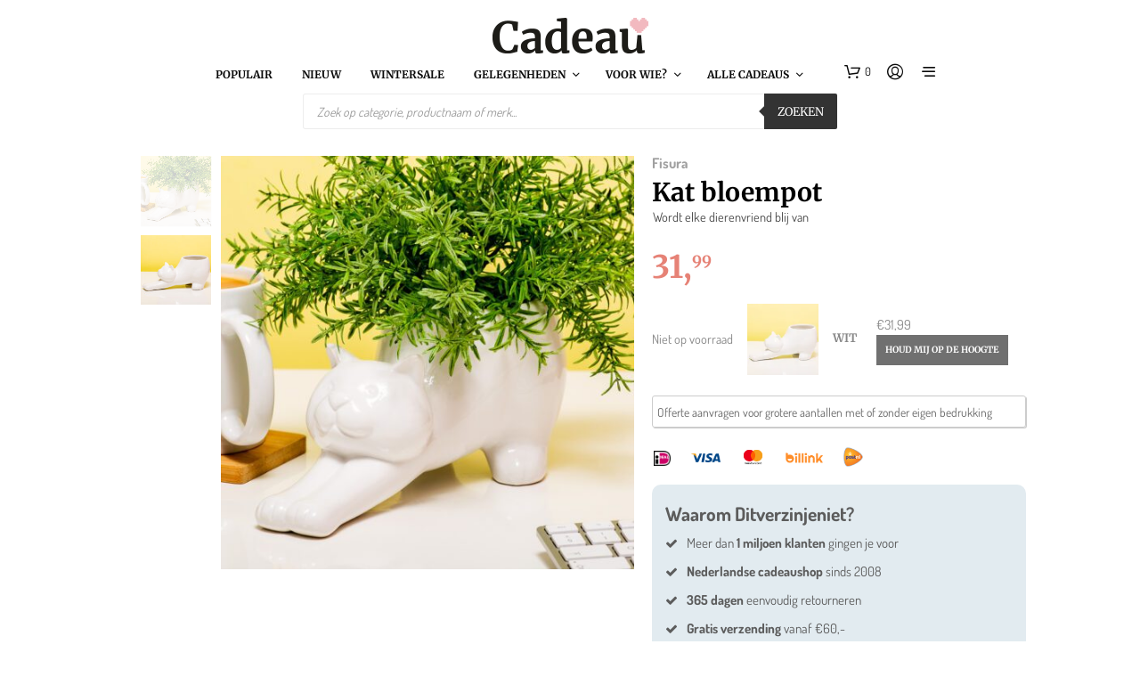

--- FILE ---
content_type: text/html; charset=UTF-8
request_url: https://www.cadeau.nl/kat-bloempot/
body_size: 139101
content:
<!DOCTYPE html>

<!--[if IE 9]>
<html class="ie ie9" lang="nl-NL" dir="ltr">
<![endif]-->

<html lang="nl-NL" dir="ltr">

<head><script>(function(w,i,g){w[g]=w[g]||[];if(typeof w[g].push=='function')w[g].push(i)})
(window,'AW-954319023','google_tags_first_party');</script><script async src="/metrics/"></script>
			<script>
				window.dataLayer = window.dataLayer || [];
				function gtag(){dataLayer.push(arguments);}
				gtag('js', new Date());
				gtag('set', 'developer_id.dY2E1Nz', true);
				
			</script>
			<meta charset="UTF-8"><script>if(navigator.userAgent.match(/MSIE|Internet Explorer/i)||navigator.userAgent.match(/Trident\/7\..*?rv:11/i)){var href=document.location.href;if(!href.match(/[?&]nowprocket/)){if(href.indexOf("?")==-1){if(href.indexOf("#")==-1){document.location.href=href+"?nowprocket=1"}else{document.location.href=href.replace("#","?nowprocket=1#")}}else{if(href.indexOf("#")==-1){document.location.href=href+"&nowprocket=1"}else{document.location.href=href.replace("#","&nowprocket=1#")}}}}</script><script>(()=>{class RocketLazyLoadScripts{constructor(){this.v="2.0.4",this.userEvents=["keydown","keyup","mousedown","mouseup","mousemove","mouseover","mouseout","touchmove","touchstart","touchend","touchcancel","wheel","click","dblclick","input"],this.attributeEvents=["onblur","onclick","oncontextmenu","ondblclick","onfocus","onmousedown","onmouseenter","onmouseleave","onmousemove","onmouseout","onmouseover","onmouseup","onmousewheel","onscroll","onsubmit"]}async t(){this.i(),this.o(),/iP(ad|hone)/.test(navigator.userAgent)&&this.h(),this.u(),this.l(this),this.m(),this.k(this),this.p(this),this._(),await Promise.all([this.R(),this.L()]),this.lastBreath=Date.now(),this.S(this),this.P(),this.D(),this.O(),this.M(),await this.C(this.delayedScripts.normal),await this.C(this.delayedScripts.defer),await this.C(this.delayedScripts.async),await this.T(),await this.F(),await this.j(),await this.A(),window.dispatchEvent(new Event("rocket-allScriptsLoaded")),this.everythingLoaded=!0,this.lastTouchEnd&&await new Promise(t=>setTimeout(t,500-Date.now()+this.lastTouchEnd)),this.I(),this.H(),this.U(),this.W()}i(){this.CSPIssue=sessionStorage.getItem("rocketCSPIssue"),document.addEventListener("securitypolicyviolation",t=>{this.CSPIssue||"script-src-elem"!==t.violatedDirective||"data"!==t.blockedURI||(this.CSPIssue=!0,sessionStorage.setItem("rocketCSPIssue",!0))},{isRocket:!0})}o(){window.addEventListener("pageshow",t=>{this.persisted=t.persisted,this.realWindowLoadedFired=!0},{isRocket:!0}),window.addEventListener("pagehide",()=>{this.onFirstUserAction=null},{isRocket:!0})}h(){let t;function e(e){t=e}window.addEventListener("touchstart",e,{isRocket:!0}),window.addEventListener("touchend",function i(o){o.changedTouches[0]&&t.changedTouches[0]&&Math.abs(o.changedTouches[0].pageX-t.changedTouches[0].pageX)<10&&Math.abs(o.changedTouches[0].pageY-t.changedTouches[0].pageY)<10&&o.timeStamp-t.timeStamp<200&&(window.removeEventListener("touchstart",e,{isRocket:!0}),window.removeEventListener("touchend",i,{isRocket:!0}),"INPUT"===o.target.tagName&&"text"===o.target.type||(o.target.dispatchEvent(new TouchEvent("touchend",{target:o.target,bubbles:!0})),o.target.dispatchEvent(new MouseEvent("mouseover",{target:o.target,bubbles:!0})),o.target.dispatchEvent(new PointerEvent("click",{target:o.target,bubbles:!0,cancelable:!0,detail:1,clientX:o.changedTouches[0].clientX,clientY:o.changedTouches[0].clientY})),event.preventDefault()))},{isRocket:!0})}q(t){this.userActionTriggered||("mousemove"!==t.type||this.firstMousemoveIgnored?"keyup"===t.type||"mouseover"===t.type||"mouseout"===t.type||(this.userActionTriggered=!0,this.onFirstUserAction&&this.onFirstUserAction()):this.firstMousemoveIgnored=!0),"click"===t.type&&t.preventDefault(),t.stopPropagation(),t.stopImmediatePropagation(),"touchstart"===this.lastEvent&&"touchend"===t.type&&(this.lastTouchEnd=Date.now()),"click"===t.type&&(this.lastTouchEnd=0),this.lastEvent=t.type,t.composedPath&&t.composedPath()[0].getRootNode()instanceof ShadowRoot&&(t.rocketTarget=t.composedPath()[0]),this.savedUserEvents.push(t)}u(){this.savedUserEvents=[],this.userEventHandler=this.q.bind(this),this.userEvents.forEach(t=>window.addEventListener(t,this.userEventHandler,{passive:!1,isRocket:!0})),document.addEventListener("visibilitychange",this.userEventHandler,{isRocket:!0})}U(){this.userEvents.forEach(t=>window.removeEventListener(t,this.userEventHandler,{passive:!1,isRocket:!0})),document.removeEventListener("visibilitychange",this.userEventHandler,{isRocket:!0}),this.savedUserEvents.forEach(t=>{(t.rocketTarget||t.target).dispatchEvent(new window[t.constructor.name](t.type,t))})}m(){const t="return false",e=Array.from(this.attributeEvents,t=>"data-rocket-"+t),i="["+this.attributeEvents.join("],[")+"]",o="[data-rocket-"+this.attributeEvents.join("],[data-rocket-")+"]",s=(e,i,o)=>{o&&o!==t&&(e.setAttribute("data-rocket-"+i,o),e["rocket"+i]=new Function("event",o),e.setAttribute(i,t))};new MutationObserver(t=>{for(const n of t)"attributes"===n.type&&(n.attributeName.startsWith("data-rocket-")||this.everythingLoaded?n.attributeName.startsWith("data-rocket-")&&this.everythingLoaded&&this.N(n.target,n.attributeName.substring(12)):s(n.target,n.attributeName,n.target.getAttribute(n.attributeName))),"childList"===n.type&&n.addedNodes.forEach(t=>{if(t.nodeType===Node.ELEMENT_NODE)if(this.everythingLoaded)for(const i of[t,...t.querySelectorAll(o)])for(const t of i.getAttributeNames())e.includes(t)&&this.N(i,t.substring(12));else for(const e of[t,...t.querySelectorAll(i)])for(const t of e.getAttributeNames())this.attributeEvents.includes(t)&&s(e,t,e.getAttribute(t))})}).observe(document,{subtree:!0,childList:!0,attributeFilter:[...this.attributeEvents,...e]})}I(){this.attributeEvents.forEach(t=>{document.querySelectorAll("[data-rocket-"+t+"]").forEach(e=>{this.N(e,t)})})}N(t,e){const i=t.getAttribute("data-rocket-"+e);i&&(t.setAttribute(e,i),t.removeAttribute("data-rocket-"+e))}k(t){Object.defineProperty(HTMLElement.prototype,"onclick",{get(){return this.rocketonclick||null},set(e){this.rocketonclick=e,this.setAttribute(t.everythingLoaded?"onclick":"data-rocket-onclick","this.rocketonclick(event)")}})}S(t){function e(e,i){let o=e[i];e[i]=null,Object.defineProperty(e,i,{get:()=>o,set(s){t.everythingLoaded?o=s:e["rocket"+i]=o=s}})}e(document,"onreadystatechange"),e(window,"onload"),e(window,"onpageshow");try{Object.defineProperty(document,"readyState",{get:()=>t.rocketReadyState,set(e){t.rocketReadyState=e},configurable:!0}),document.readyState="loading"}catch(t){console.log("WPRocket DJE readyState conflict, bypassing")}}l(t){this.originalAddEventListener=EventTarget.prototype.addEventListener,this.originalRemoveEventListener=EventTarget.prototype.removeEventListener,this.savedEventListeners=[],EventTarget.prototype.addEventListener=function(e,i,o){o&&o.isRocket||!t.B(e,this)&&!t.userEvents.includes(e)||t.B(e,this)&&!t.userActionTriggered||e.startsWith("rocket-")||t.everythingLoaded?t.originalAddEventListener.call(this,e,i,o):(t.savedEventListeners.push({target:this,remove:!1,type:e,func:i,options:o}),"mouseenter"!==e&&"mouseleave"!==e||t.originalAddEventListener.call(this,e,t.savedUserEvents.push,o))},EventTarget.prototype.removeEventListener=function(e,i,o){o&&o.isRocket||!t.B(e,this)&&!t.userEvents.includes(e)||t.B(e,this)&&!t.userActionTriggered||e.startsWith("rocket-")||t.everythingLoaded?t.originalRemoveEventListener.call(this,e,i,o):t.savedEventListeners.push({target:this,remove:!0,type:e,func:i,options:o})}}J(t,e){this.savedEventListeners=this.savedEventListeners.filter(i=>{let o=i.type,s=i.target||window;return e!==o||t!==s||(this.B(o,s)&&(i.type="rocket-"+o),this.$(i),!1)})}H(){EventTarget.prototype.addEventListener=this.originalAddEventListener,EventTarget.prototype.removeEventListener=this.originalRemoveEventListener,this.savedEventListeners.forEach(t=>this.$(t))}$(t){t.remove?this.originalRemoveEventListener.call(t.target,t.type,t.func,t.options):this.originalAddEventListener.call(t.target,t.type,t.func,t.options)}p(t){let e;function i(e){return t.everythingLoaded?e:e.split(" ").map(t=>"load"===t||t.startsWith("load.")?"rocket-jquery-load":t).join(" ")}function o(o){function s(e){const s=o.fn[e];o.fn[e]=o.fn.init.prototype[e]=function(){return this[0]===window&&t.userActionTriggered&&("string"==typeof arguments[0]||arguments[0]instanceof String?arguments[0]=i(arguments[0]):"object"==typeof arguments[0]&&Object.keys(arguments[0]).forEach(t=>{const e=arguments[0][t];delete arguments[0][t],arguments[0][i(t)]=e})),s.apply(this,arguments),this}}if(o&&o.fn&&!t.allJQueries.includes(o)){const e={DOMContentLoaded:[],"rocket-DOMContentLoaded":[]};for(const t in e)document.addEventListener(t,()=>{e[t].forEach(t=>t())},{isRocket:!0});o.fn.ready=o.fn.init.prototype.ready=function(i){function s(){parseInt(o.fn.jquery)>2?setTimeout(()=>i.bind(document)(o)):i.bind(document)(o)}return"function"==typeof i&&(t.realDomReadyFired?!t.userActionTriggered||t.fauxDomReadyFired?s():e["rocket-DOMContentLoaded"].push(s):e.DOMContentLoaded.push(s)),o([])},s("on"),s("one"),s("off"),t.allJQueries.push(o)}e=o}t.allJQueries=[],o(window.jQuery),Object.defineProperty(window,"jQuery",{get:()=>e,set(t){o(t)}})}P(){const t=new Map;document.write=document.writeln=function(e){const i=document.currentScript,o=document.createRange(),s=i.parentElement;let n=t.get(i);void 0===n&&(n=i.nextSibling,t.set(i,n));const c=document.createDocumentFragment();o.setStart(c,0),c.appendChild(o.createContextualFragment(e)),s.insertBefore(c,n)}}async R(){return new Promise(t=>{this.userActionTriggered?t():this.onFirstUserAction=t})}async L(){return new Promise(t=>{document.addEventListener("DOMContentLoaded",()=>{this.realDomReadyFired=!0,t()},{isRocket:!0})})}async j(){return this.realWindowLoadedFired?Promise.resolve():new Promise(t=>{window.addEventListener("load",t,{isRocket:!0})})}M(){this.pendingScripts=[];this.scriptsMutationObserver=new MutationObserver(t=>{for(const e of t)e.addedNodes.forEach(t=>{"SCRIPT"!==t.tagName||t.noModule||t.isWPRocket||this.pendingScripts.push({script:t,promise:new Promise(e=>{const i=()=>{const i=this.pendingScripts.findIndex(e=>e.script===t);i>=0&&this.pendingScripts.splice(i,1),e()};t.addEventListener("load",i,{isRocket:!0}),t.addEventListener("error",i,{isRocket:!0}),setTimeout(i,1e3)})})})}),this.scriptsMutationObserver.observe(document,{childList:!0,subtree:!0})}async F(){await this.X(),this.pendingScripts.length?(await this.pendingScripts[0].promise,await this.F()):this.scriptsMutationObserver.disconnect()}D(){this.delayedScripts={normal:[],async:[],defer:[]},document.querySelectorAll("script[type$=rocketlazyloadscript]").forEach(t=>{t.hasAttribute("data-rocket-src")?t.hasAttribute("async")&&!1!==t.async?this.delayedScripts.async.push(t):t.hasAttribute("defer")&&!1!==t.defer||"module"===t.getAttribute("data-rocket-type")?this.delayedScripts.defer.push(t):this.delayedScripts.normal.push(t):this.delayedScripts.normal.push(t)})}async _(){await this.L();let t=[];document.querySelectorAll("script[type$=rocketlazyloadscript][data-rocket-src]").forEach(e=>{let i=e.getAttribute("data-rocket-src");if(i&&!i.startsWith("data:")){i.startsWith("//")&&(i=location.protocol+i);try{const o=new URL(i).origin;o!==location.origin&&t.push({src:o,crossOrigin:e.crossOrigin||"module"===e.getAttribute("data-rocket-type")})}catch(t){}}}),t=[...new Map(t.map(t=>[JSON.stringify(t),t])).values()],this.Y(t,"preconnect")}async G(t){if(await this.K(),!0!==t.noModule||!("noModule"in HTMLScriptElement.prototype))return new Promise(e=>{let i;function o(){(i||t).setAttribute("data-rocket-status","executed"),e()}try{if(navigator.userAgent.includes("Firefox/")||""===navigator.vendor||this.CSPIssue)i=document.createElement("script"),[...t.attributes].forEach(t=>{let e=t.nodeName;"type"!==e&&("data-rocket-type"===e&&(e="type"),"data-rocket-src"===e&&(e="src"),i.setAttribute(e,t.nodeValue))}),t.text&&(i.text=t.text),t.nonce&&(i.nonce=t.nonce),i.hasAttribute("src")?(i.addEventListener("load",o,{isRocket:!0}),i.addEventListener("error",()=>{i.setAttribute("data-rocket-status","failed-network"),e()},{isRocket:!0}),setTimeout(()=>{i.isConnected||e()},1)):(i.text=t.text,o()),i.isWPRocket=!0,t.parentNode.replaceChild(i,t);else{const i=t.getAttribute("data-rocket-type"),s=t.getAttribute("data-rocket-src");i?(t.type=i,t.removeAttribute("data-rocket-type")):t.removeAttribute("type"),t.addEventListener("load",o,{isRocket:!0}),t.addEventListener("error",i=>{this.CSPIssue&&i.target.src.startsWith("data:")?(console.log("WPRocket: CSP fallback activated"),t.removeAttribute("src"),this.G(t).then(e)):(t.setAttribute("data-rocket-status","failed-network"),e())},{isRocket:!0}),s?(t.fetchPriority="high",t.removeAttribute("data-rocket-src"),t.src=s):t.src="data:text/javascript;base64,"+window.btoa(unescape(encodeURIComponent(t.text)))}}catch(i){t.setAttribute("data-rocket-status","failed-transform"),e()}});t.setAttribute("data-rocket-status","skipped")}async C(t){const e=t.shift();return e?(e.isConnected&&await this.G(e),this.C(t)):Promise.resolve()}O(){this.Y([...this.delayedScripts.normal,...this.delayedScripts.defer,...this.delayedScripts.async],"preload")}Y(t,e){this.trash=this.trash||[];let i=!0;var o=document.createDocumentFragment();t.forEach(t=>{const s=t.getAttribute&&t.getAttribute("data-rocket-src")||t.src;if(s&&!s.startsWith("data:")){const n=document.createElement("link");n.href=s,n.rel=e,"preconnect"!==e&&(n.as="script",n.fetchPriority=i?"high":"low"),t.getAttribute&&"module"===t.getAttribute("data-rocket-type")&&(n.crossOrigin=!0),t.crossOrigin&&(n.crossOrigin=t.crossOrigin),t.integrity&&(n.integrity=t.integrity),t.nonce&&(n.nonce=t.nonce),o.appendChild(n),this.trash.push(n),i=!1}}),document.head.appendChild(o)}W(){this.trash.forEach(t=>t.remove())}async T(){try{document.readyState="interactive"}catch(t){}this.fauxDomReadyFired=!0;try{await this.K(),this.J(document,"readystatechange"),document.dispatchEvent(new Event("rocket-readystatechange")),await this.K(),document.rocketonreadystatechange&&document.rocketonreadystatechange(),await this.K(),this.J(document,"DOMContentLoaded"),document.dispatchEvent(new Event("rocket-DOMContentLoaded")),await this.K(),this.J(window,"DOMContentLoaded"),window.dispatchEvent(new Event("rocket-DOMContentLoaded"))}catch(t){console.error(t)}}async A(){try{document.readyState="complete"}catch(t){}try{await this.K(),this.J(document,"readystatechange"),document.dispatchEvent(new Event("rocket-readystatechange")),await this.K(),document.rocketonreadystatechange&&document.rocketonreadystatechange(),await this.K(),this.J(window,"load"),window.dispatchEvent(new Event("rocket-load")),await this.K(),window.rocketonload&&window.rocketonload(),await this.K(),this.allJQueries.forEach(t=>t(window).trigger("rocket-jquery-load")),await this.K(),this.J(window,"pageshow");const t=new Event("rocket-pageshow");t.persisted=this.persisted,window.dispatchEvent(t),await this.K(),window.rocketonpageshow&&window.rocketonpageshow({persisted:this.persisted})}catch(t){console.error(t)}}async K(){Date.now()-this.lastBreath>45&&(await this.X(),this.lastBreath=Date.now())}async X(){return document.hidden?new Promise(t=>setTimeout(t)):new Promise(t=>requestAnimationFrame(t))}B(t,e){return e===document&&"readystatechange"===t||(e===document&&"DOMContentLoaded"===t||(e===window&&"DOMContentLoaded"===t||(e===window&&"load"===t||e===window&&"pageshow"===t)))}static run(){(new RocketLazyLoadScripts).t()}}RocketLazyLoadScripts.run()})();</script>
    
    <meta name="viewport" content="width=device-width, initial-scale=1.0">

    <link rel="profile" href="https://gmpg.org/xfn/11">
    <link rel="pingback" href="https://www.cadeau.nl/xmlrpc.php">

	
    <meta name='robots' content='index, follow, max-image-preview:large, max-snippet:-1, max-video-preview:-1' />
<link rel="preload" href="https://www.cadeau.nl/wp-content/mu-plugins/woosa-assets/fonts/dosis-v33-latin-regular.woff2" as="font" type="font/woff2" crossorigin>
<link rel="preload" href="https://www.cadeau.nl/wp-content/mu-plugins/woosa-assets/fonts/dosis-v33-latin-600.woff2" as="font" type="font/woff2" crossorigin>
<link rel="preload" href="https://www.cadeau.nl/wp-content/mu-plugins/woosa-assets/fonts/merriweather-v32-latin-regular.woff2" as="font" type="font/woff2" crossorigin>
<link rel="preload" href="https://www.cadeau.nl/wp-content/mu-plugins/woosa-assets/fonts/merriweather-v32-latin-600.woff2" as="font" type="font/woff2" crossorigin>

<!-- Google Tag Manager for WordPress by gtm4wp.com -->
<script data-cfasync="false" data-pagespeed-no-defer>
	var gtm4wp_datalayer_name = "dataLayer";
	var dataLayer = dataLayer || [];
	const gtm4wp_use_sku_instead = 1;
	const gtm4wp_currency = 'EUR';
	const gtm4wp_product_per_impression = 0;
	const gtm4wp_clear_ecommerce = false;
	const gtm4wp_datalayer_max_timeout = 2000;
</script>
<!-- End Google Tag Manager for WordPress by gtm4wp.com -->
	<!-- This site is optimized with the Yoast SEO Premium plugin v26.7 (Yoast SEO v26.7) - https://yoast.com/wordpress/plugins/seo/ -->
	<title>Kat bloempot van Fisura bestel je online bij Cadeau</title>
<link data-rocket-prefetch href="https://www.googletagmanager.com" rel="dns-prefetch">
<link data-rocket-prefetch href="https://assets.mailerlite.com" rel="dns-prefetch">
<link data-rocket-prefetch href="https://cdn.trustindex.io" rel="dns-prefetch">
<link data-rocket-prefetch href="https://www.ditverzinjeniet.nl" rel="dns-prefetch">
<link data-rocket-prefetch href="https://www.ditverzinjeniet.be" rel="dns-prefetch">
<link data-rocket-prefetch href="https://widgetlogic.org" rel="dns-prefetch">
<link data-rocket-prefetch href="https://www.feedbackcompany.com" rel="dns-prefetch">
<style id="wpr-usedcss">.tippy-box[data-animation=fade][data-state=hidden]{opacity:0}.tippy-iOS{cursor:pointer!important;-webkit-tap-highlight-color:transparent}[data-tippy-root]{max-width:calc(100vw - 10px)}.tippy-box{position:relative;background-color:#333;color:#fff;border-radius:4px;font-size:14px;line-height:1.4;outline:0;transition-property:transform,visibility,opacity}.tippy-box[data-placement^=top]>.tippy-arrow{bottom:0}.tippy-box[data-placement^=top]>.tippy-arrow:before{bottom:-7px;left:0;border-width:8px 8px 0;border-top-color:initial;transform-origin:center top}.tippy-box[data-placement^=bottom]>.tippy-arrow{top:0}.tippy-box[data-placement^=bottom]>.tippy-arrow:before{top:-7px;left:0;border-width:0 8px 8px;border-bottom-color:initial;transform-origin:center bottom}.tippy-box[data-placement^=left]>.tippy-arrow{right:0}.tippy-box[data-placement^=left]>.tippy-arrow:before{border-width:8px 0 8px 8px;border-left-color:initial;right:-7px;transform-origin:center left}.tippy-box[data-placement^=right]>.tippy-arrow{left:0}.tippy-box[data-placement^=right]>.tippy-arrow:before{left:-7px;border-width:8px 8px 8px 0;border-right-color:initial;transform-origin:center right}.tippy-box[data-inertia][data-state=visible]{transition-timing-function:cubic-bezier(.54,1.5,.38,1.11)}.tippy-arrow{width:16px;height:16px;color:#333}.tippy-arrow:before{content:"";position:absolute;border-color:transparent;border-style:solid}.tippy-content{position:relative;padding:5px 9px;z-index:1}img:is([sizes=auto i],[sizes^="auto," i]){contain-intrinsic-size:3000px 1500px}:root{--cfw-heading-font-family:-apple-system,BlinkMacSystemFont,"Segoe UI",Roboto,Oxygen-Sans,Ubuntu,Cantarell,"Helvetica Neue",sans-serif;--cfw-body-font-family:-apple-system,BlinkMacSystemFont,"Segoe UI",Roboto,Oxygen-Sans,Ubuntu,Cantarell,"Helvetica Neue",sans-serif;--cfw-body-background-color:#fff;--cfw-body-text-color:#666;--cfw-body-link-color:#0073aa;--cfw-header-background-color:#fff;--cfw-header-text-color:#2b2b2b;--cfw-header-bottom-margin:0;--cfw-footer-background-color:#fff;--cfw-footer-text-color:#999;--cfw-footer-top-margin:0;--cfw-cart-summary-background-color:#fff;--cfw-cart-summary-mobile-background-color:#f4f4f4;--cfw-cart-summary-text-color:#333;--cfw-cart-summary-item-quantity-background-color:#727272e6;--cfw-cart-summary-item-quantity-text-color:#fff;--cfw-cart-summary-order-total-text-color:#000;--cfw-breadcrumb-completed-text-color:#00000080;--cfw-breadcrumb-current-text-color:#333;--cfw-breadcrumb-next-text-color:#00000080;--cfw-breadcrumb-completed-accent-color:#333;--cfw-breadcrumb-current-accent-color:#333;--cfw-breadcrumb-next-accent-color:#333;--cfw-buttons-primary-background-color:#333;--cfw-buttons-primary-text-color:#fff;--cfw-buttons-primary-hover-background-color:#555;--cfw-buttons-primary-hover-text-color:#fff;--cfw-buttons-secondary-background-color:#333;--cfw-buttons-secondary-text-color:#fff;--cfw-buttons-secondary-hover-background-color:#555;--cfw-buttons-secondary-hover-text-color:#555;--cfw-logo-url:"";--cfw-loading-shimmer-display-mode:block;--cfw-loading-shimmer-cart-item-quantity-display-mode:none;--cfw-loading-shimmer-primary-color:#eff1f3;--cfw-loading-shimmer-gradient:linear-gradient(to right,var(--cfw-loading-shimmer-primary-color) 4%,#e2e2e2 25%,var(--cfw-loading-shimmer-primary-color) 36%);--cfw-horizontal-divider-color:#b0b0b2;--cfw-loading-shimmer-filter:none;--cfw-tb-review-title:#333;--cfw-tb-review-subtitle:#6b7280;--cfw-tb-review-content:#333;--cfw-tb-guarantee-title:#333;--cfw-tb-guarantee-content:#333}@font-face{font-display:swap;font-family:FontAwesome;src:url('https://www.cadeau.nl/wp-content/plugins/woocommerce-advanced-products-labels/berocket/assets/fonts/fontawesome-webfont.woff2?v=4.7.0') format('woff2'),url('https://www.cadeau.nl/wp-content/plugins/woocommerce-advanced-products-labels/berocket/assets/fonts/fontawesome-webfont.woff?v=4.7.0') format('woff'),url('https://www.cadeau.nl/wp-content/plugins/woocommerce-advanced-products-labels/berocket/assets/fonts/fontawesome-webfont.ttf?v=4.7.0') format('truetype');font-weight:400;font-style:normal}.fa-caret-square-o-down:before{content:"\f150"}.fa-caret-square-o-up:before{content:"\f151"}.fa-caret-square-o-right:before{content:"\f152"}.fa-caret-square-o-left:before{content:"\f191"}.fa-plus-square-o:before{content:"\f196"}.fa-window-close:before{content:"\f2d3"}.fa-window-close-o:before{content:"\f2d4"}.br_alabel>span{padding:0;font-weight:700;display:inline-block;overflow:visible;text-overflow:clip;text-align:center;box-sizing:border-box;border:0 solid transparent;position:relative;-webkit-box-orient:vertical;-webkit-box-direction:normal;-ms-flex-direction:column;flex-direction:column;-webkit-box-pack:center;-ms-flex-pack:center;justify-content:center}.br_alabel.br_alabel_template_type_image>span{background-color:transparent!important;background-repeat:no-repeat;background-position:right top;background-size:contain}.br_alabel.br_alabel_template_type_image>span b{display:none}.br_alabel>span b{color:inherit}.br_alabel_label{line-height:1.75;margin-top:.5em}.br_alabel_label.br_alabel_type_image>span{padding:0}.br_alabel_label.br_alabel_left{float:left;clear:left}.br_alabel_label.br_alabel_right{float:right;clear:right}.br_alabel_label.br_alabel_center{clear:both;text-align:center}.br_alabel_label.br_alabel_center>span{display:inline-block}.br_alabel_image{position:absolute;top:-10px;z-index:500}.br_alabel_image.br_alabel_left{left:-10px}.br_alabel_image.br_alabel_right{right:-10px}.br_alabel_image.br_alabel_center{left:50%}.br_alabel_image.br_alabel_center>span{position:relative;left:-50%}.br_alabel img{display:block;max-width:100%;margin:0!important;padding:0!important}.br_alabel_sale_p.br_alabel_image>span{font-size:16px;padding:0}.br_alabel_image .woocommerce-Price-amount.amount,.br_alabel_image .woocommerce-Price-currencySymbol,.br_alabel_label.br_alabel_center span.woocommerce-Price-amount.amount,.br_alabel_label.br_alabel_center span.woocommerce-Price-currencySymbol{line-height:inherit;display:inline}.br_alabel_in_title{display:inline-block}.br_alabel.br_alabel_template_type_advanced>span b.br-labels-advanced-3{top:14%}.tippy-content{text-align:center}.br_alabel svg{position:absolute;top:0;width:100%;overflow:visible!important;left:0}@media (min-width:1025px){.berocket_hide_on_device_desktop:not(.berocket_alabel_id_demo){display:none!important}#elementor-device-mode:after{content:"desktop"}}@media (min-width:768px) and (max-width:1024px){.berocket_hide_on_device_tablet:not(.berocket_alabel_id_demo){display:none!important}}@media (max-width:767px){.berocket_hide_on_device_mobile:not(.berocket_alabel_id_demo){display:none!important}}.berocket_better_labels:after,.berocket_better_labels:before{clear:both;content:" ";display:block}.berocket_better_labels.berocket_better_labels_image{position:absolute!important;top:0!important;left:0!important;right:0!important;pointer-events:none}.berocket_better_labels.berocket_better_labels_image *{pointer-events:none}.berocket_better_labels .berocket_better_labels_line .br_alabel,.berocket_better_labels .berocket_better_labels_line .br_alabel span,.berocket_better_labels.berocket_better_labels_image .berocket_color_label,.berocket_better_labels.berocket_better_labels_image .berocket_image_background,.berocket_better_labels.berocket_better_labels_image .fa,.berocket_better_labels.berocket_better_labels_image img{pointer-events:all}.berocket_better_labels .berocket_color_label,.br_alabel .berocket_color_label{width:100%;height:100%;display:block}.berocket_better_labels .berocket_better_labels_position_left{text-align:left;float:left;clear:left}.berocket_better_labels .berocket_better_labels_position_center{text-align:center}.berocket_better_labels .berocket_better_labels_position_right{text-align:right;float:right;clear:right}.berocket_better_labels.berocket_better_labels_label{clear:both}.berocket_better_labels .berocket_better_labels_line{line-height:1px}.berocket_better_labels.berocket_better_labels_label .berocket_better_labels_line{clear:none}.berocket_better_labels .berocket_better_labels_position_left .berocket_better_labels_line{clear:left}.berocket_better_labels .berocket_better_labels_position_right .berocket_better_labels_line{clear:right}.berocket_better_labels .berocket_better_labels_line .br_alabel{display:inline-block;position:relative;top:0!important;left:0!important;right:0!important;line-height:1px}.berocket_better_labels .berocket_better_labels_position{display:flex;flex-direction:column}.berocket_better_labels .berocket_better_labels_position.berocket_better_labels_position_left{align-items:start}.berocket_better_labels .berocket_better_labels_position.berocket_better_labels_position_right{align-items:end}.rtl .berocket_better_labels .berocket_better_labels_position.berocket_better_labels_position_left{align-items:end}.rtl .berocket_better_labels .berocket_better_labels_position.berocket_better_labels_position_right{align-items:start}.berocket_better_labels .berocket_better_labels_position.berocket_better_labels_position_center{align-items:center}.berocket_better_labels .berocket_better_labels_position .berocket_better_labels_inline{display:flex;align-items:start}.acfwf-bogo-discount-summary-block{padding:0 1em}.wc-block-components-notice-banner>svg{align-self:center}.wc-block-components-notice-banner>div{display:flex;align-items:center;height:100%;justify-content:space-between}@font-face{font-family:Dosis;src:url('https://www.cadeau.nl/wp-content/mu-plugins/woosa-assets/fonts/dosis-v33-latin-regular.woff2') format('woff2');font-weight:400;font-style:normal;font-display:swap}@font-face{font-family:Dosis;src:url('https://www.cadeau.nl/wp-content/mu-plugins/woosa-assets/fonts/dosis-v33-latin-700.woff2') format('woff2');font-weight:700;font-style:normal;font-display:swap}@font-face{font-family:Merriweather;src:url('https://www.cadeau.nl/wp-content/mu-plugins/woosa-assets/fonts/merriweather-v32-latin-regular.woff2') format('woff2');font-weight:400;font-style:normal;font-display:swap}@font-face{font-family:Merriweather;src:url('https://www.cadeau.nl/wp-content/mu-plugins/woosa-assets/fonts/merriweather-v32-latin-700.woff2') format('woff2');font-weight:700;font-style:normal;font-display:swap}img.emoji{display:inline!important;border:none!important;box-shadow:none!important;height:1em!important;width:1em!important;margin:0 .07em!important;vertical-align:-.1em!important;background:0 0!important;padding:0!important}:where(.wp-block-button__link){border-radius:9999px;box-shadow:none;padding:calc(.667em + 2px) calc(1.333em + 2px);text-decoration:none}:root :where(.wp-block-button .wp-block-button__link.is-style-outline),:root :where(.wp-block-button.is-style-outline>.wp-block-button__link){border:2px solid;padding:.667em 1.333em}:root :where(.wp-block-button .wp-block-button__link.is-style-outline:not(.has-text-color)),:root :where(.wp-block-button.is-style-outline>.wp-block-button__link:not(.has-text-color)){color:currentColor}:root :where(.wp-block-button .wp-block-button__link.is-style-outline:not(.has-background)),:root :where(.wp-block-button.is-style-outline>.wp-block-button__link:not(.has-background)){background-color:initial;background-image:none}:where(.wp-block-calendar table:not(.has-background) th){background:#ddd}:where(.wp-block-columns){margin-bottom:1.75em}:where(.wp-block-columns.has-background){padding:1.25em 2.375em}:where(.wp-block-post-comments input[type=submit]){border:none}:where(.wp-block-cover-image:not(.has-text-color)),:where(.wp-block-cover:not(.has-text-color)){color:#fff}:where(.wp-block-cover-image.is-light:not(.has-text-color)),:where(.wp-block-cover.is-light:not(.has-text-color)){color:#000}:root :where(.wp-block-cover h1:not(.has-text-color)),:root :where(.wp-block-cover h2:not(.has-text-color)),:root :where(.wp-block-cover h3:not(.has-text-color)),:root :where(.wp-block-cover h4:not(.has-text-color)),:root :where(.wp-block-cover h5:not(.has-text-color)),:root :where(.wp-block-cover h6:not(.has-text-color)),:root :where(.wp-block-cover p:not(.has-text-color)){color:inherit}:where(.wp-block-file){margin-bottom:1.5em}:where(.wp-block-file__button){border-radius:2em;display:inline-block;padding:.5em 1em}:where(.wp-block-file__button):where(a):active,:where(.wp-block-file__button):where(a):focus,:where(.wp-block-file__button):where(a):hover,:where(.wp-block-file__button):where(a):visited{box-shadow:none;color:#fff;opacity:.85;text-decoration:none}:where(.wp-block-form-input__input){font-size:1em;margin-bottom:.5em;padding:0 .5em}:where(.wp-block-form-input__input)[type=date],:where(.wp-block-form-input__input)[type=datetime-local],:where(.wp-block-form-input__input)[type=datetime],:where(.wp-block-form-input__input)[type=email],:where(.wp-block-form-input__input)[type=month],:where(.wp-block-form-input__input)[type=number],:where(.wp-block-form-input__input)[type=password],:where(.wp-block-form-input__input)[type=search],:where(.wp-block-form-input__input)[type=tel],:where(.wp-block-form-input__input)[type=text],:where(.wp-block-form-input__input)[type=time],:where(.wp-block-form-input__input)[type=url],:where(.wp-block-form-input__input)[type=week]{border-style:solid;border-width:1px;line-height:2;min-height:2em}.wp-block-gallery:not(.has-nested-images){display:flex;flex-wrap:wrap;list-style-type:none;margin:0;padding:0}.wp-block-gallery:not(.has-nested-images) .blocks-gallery-item{display:flex;flex-direction:column;flex-grow:1;justify-content:center;margin:0 1em 1em 0;position:relative;width:calc(50% - 1em)}.wp-block-gallery:not(.has-nested-images) .blocks-gallery-item:nth-of-type(2n){margin-right:0}.wp-block-gallery:not(.has-nested-images) .blocks-gallery-item figure{align-items:flex-end;display:flex;height:100%;justify-content:flex-start;margin:0}.wp-block-gallery:not(.has-nested-images) .blocks-gallery-item img{display:block;height:auto;max-width:100%;width:auto}.wp-block-gallery:not(.has-nested-images) .blocks-gallery-item figcaption{background:linear-gradient(0deg,#000000b3,#0000004d 70%,#0000);bottom:0;box-sizing:border-box;color:#fff;font-size:.8em;margin:0;max-height:100%;overflow:auto;padding:3em .77em .7em;position:absolute;text-align:center;width:100%;z-index:2}.wp-block-gallery:not(.has-nested-images) .blocks-gallery-item figcaption img{display:inline}.wp-block-gallery:not(.has-nested-images) figcaption{flex-grow:1}@media (min-width:600px){.wp-block-gallery:not(.has-nested-images).columns-6 .blocks-gallery-item{margin-right:1em;width:calc(16.66667% - .83333em)}.wp-block-gallery:not(.has-nested-images).columns-6 .blocks-gallery-item:nth-of-type(6n){margin-right:0}}.wp-block-gallery:not(.has-nested-images) .blocks-gallery-item:last-child{margin-right:0}.wp-block-gallery:not(.is-cropped) .blocks-gallery-item{align-self:flex-start}:where(.wp-block-group.wp-block-group-is-layout-constrained){position:relative}:root :where(.wp-block-image.is-style-rounded img,.wp-block-image .is-style-rounded img){border-radius:9999px}:where(.wp-block-latest-comments:not([style*=line-height] .wp-block-latest-comments__comment)){line-height:1.1}:where(.wp-block-latest-comments:not([style*=line-height] .wp-block-latest-comments__comment-excerpt p)){line-height:1.8}:root :where(.wp-block-latest-posts.is-grid){padding:0}:root :where(.wp-block-latest-posts.wp-block-latest-posts__list){padding-left:0}ol,ul{box-sizing:border-box}:root :where(.wp-block-list.has-background){padding:1.25em 2.375em}:where(.wp-block-navigation.has-background .wp-block-navigation-item a:not(.wp-element-button)),:where(.wp-block-navigation.has-background .wp-block-navigation-submenu a:not(.wp-element-button)){padding:.5em 1em}:where(.wp-block-navigation .wp-block-navigation__submenu-container .wp-block-navigation-item a:not(.wp-element-button)),:where(.wp-block-navigation .wp-block-navigation__submenu-container .wp-block-navigation-submenu a:not(.wp-element-button)),:where(.wp-block-navigation .wp-block-navigation__submenu-container .wp-block-navigation-submenu button.wp-block-navigation-item__content),:where(.wp-block-navigation .wp-block-navigation__submenu-container .wp-block-pages-list__item button.wp-block-navigation-item__content){padding:.5em 1em}:root :where(p.has-background){padding:1.25em 2.375em}:where(p.has-text-color:not(.has-link-color)) a{color:inherit}:where(.wp-block-post-comments-form input:not([type=submit])),:where(.wp-block-post-comments-form textarea){border:1px solid #949494;font-family:inherit;font-size:1em}:where(.wp-block-post-comments-form input:where(:not([type=submit]):not([type=checkbox]))),:where(.wp-block-post-comments-form textarea){padding:calc(.667em + 2px)}:where(.wp-block-post-excerpt){box-sizing:border-box;margin-bottom:var(--wp--style--block-gap);margin-top:var(--wp--style--block-gap)}:where(.wp-block-preformatted.has-background){padding:1.25em 2.375em}:where(.wp-block-search__button){border:1px solid #ccc;padding:6px 10px}:where(.wp-block-search__input){appearance:none;border:1px solid #949494;flex-grow:1;font-family:inherit;font-size:inherit;font-style:inherit;font-weight:inherit;letter-spacing:inherit;line-height:inherit;margin-left:0;margin-right:0;min-width:3rem;padding:8px;text-decoration:unset!important;text-transform:inherit}:where(.wp-block-search__button-inside .wp-block-search__inside-wrapper){background-color:#fff;border:1px solid #949494;box-sizing:border-box;padding:4px}:where(.wp-block-search__button-inside .wp-block-search__inside-wrapper) .wp-block-search__input{border:none;border-radius:0;padding:0 4px}:where(.wp-block-search__button-inside .wp-block-search__inside-wrapper) .wp-block-search__input:focus{outline:0}:where(.wp-block-search__button-inside .wp-block-search__inside-wrapper) :where(.wp-block-search__button){padding:4px 8px}:root :where(.wp-block-separator.is-style-dots){height:auto;line-height:1;text-align:center}:root :where(.wp-block-separator.is-style-dots):before{color:currentColor;content:"···";font-family:serif;font-size:1.5em;letter-spacing:2em;padding-left:2em}:root :where(.wp-block-site-logo.is-style-rounded){border-radius:9999px}:where(.wp-block-social-links:not(.is-style-logos-only)) .wp-social-link{background-color:#f0f0f0;color:#444}:where(.wp-block-social-links:not(.is-style-logos-only)) .wp-social-link-amazon{background-color:#f90;color:#fff}:where(.wp-block-social-links:not(.is-style-logos-only)) .wp-social-link-bandcamp{background-color:#1ea0c3;color:#fff}:where(.wp-block-social-links:not(.is-style-logos-only)) .wp-social-link-behance{background-color:#0757fe;color:#fff}:where(.wp-block-social-links:not(.is-style-logos-only)) .wp-social-link-bluesky{background-color:#0a7aff;color:#fff}:where(.wp-block-social-links:not(.is-style-logos-only)) .wp-social-link-codepen{background-color:#1e1f26;color:#fff}:where(.wp-block-social-links:not(.is-style-logos-only)) .wp-social-link-deviantart{background-color:#02e49b;color:#fff}:where(.wp-block-social-links:not(.is-style-logos-only)) .wp-social-link-discord{background-color:#5865f2;color:#fff}:where(.wp-block-social-links:not(.is-style-logos-only)) .wp-social-link-dribbble{background-color:#e94c89;color:#fff}:where(.wp-block-social-links:not(.is-style-logos-only)) .wp-social-link-dropbox{background-color:#4280ff;color:#fff}:where(.wp-block-social-links:not(.is-style-logos-only)) .wp-social-link-etsy{background-color:#f45800;color:#fff}:where(.wp-block-social-links:not(.is-style-logos-only)) .wp-social-link-facebook{background-color:#0866ff;color:#fff}:where(.wp-block-social-links:not(.is-style-logos-only)) .wp-social-link-fivehundredpx{background-color:#000;color:#fff}:where(.wp-block-social-links:not(.is-style-logos-only)) .wp-social-link-flickr{background-color:#0461dd;color:#fff}:where(.wp-block-social-links:not(.is-style-logos-only)) .wp-social-link-foursquare{background-color:#e65678;color:#fff}:where(.wp-block-social-links:not(.is-style-logos-only)) .wp-social-link-github{background-color:#24292d;color:#fff}:where(.wp-block-social-links:not(.is-style-logos-only)) .wp-social-link-goodreads{background-color:#eceadd;color:#382110}:where(.wp-block-social-links:not(.is-style-logos-only)) .wp-social-link-google{background-color:#ea4434;color:#fff}:where(.wp-block-social-links:not(.is-style-logos-only)) .wp-social-link-gravatar{background-color:#1d4fc4;color:#fff}:where(.wp-block-social-links:not(.is-style-logos-only)) .wp-social-link-instagram{background-color:#f00075;color:#fff}:where(.wp-block-social-links:not(.is-style-logos-only)) .wp-social-link-lastfm{background-color:#e21b24;color:#fff}:where(.wp-block-social-links:not(.is-style-logos-only)) .wp-social-link-linkedin{background-color:#0d66c2;color:#fff}:where(.wp-block-social-links:not(.is-style-logos-only)) .wp-social-link-mastodon{background-color:#3288d4;color:#fff}:where(.wp-block-social-links:not(.is-style-logos-only)) .wp-social-link-medium{background-color:#000;color:#fff}:where(.wp-block-social-links:not(.is-style-logos-only)) .wp-social-link-meetup{background-color:#f6405f;color:#fff}:where(.wp-block-social-links:not(.is-style-logos-only)) .wp-social-link-patreon{background-color:#000;color:#fff}:where(.wp-block-social-links:not(.is-style-logos-only)) .wp-social-link-pinterest{background-color:#e60122;color:#fff}:where(.wp-block-social-links:not(.is-style-logos-only)) .wp-social-link-pocket{background-color:#ef4155;color:#fff}:where(.wp-block-social-links:not(.is-style-logos-only)) .wp-social-link-reddit{background-color:#ff4500;color:#fff}:where(.wp-block-social-links:not(.is-style-logos-only)) .wp-social-link-skype{background-color:#0478d7;color:#fff}:where(.wp-block-social-links:not(.is-style-logos-only)) .wp-social-link-snapchat{background-color:#fefc00;color:#fff;stroke:#000}:where(.wp-block-social-links:not(.is-style-logos-only)) .wp-social-link-soundcloud{background-color:#ff5600;color:#fff}:where(.wp-block-social-links:not(.is-style-logos-only)) .wp-social-link-spotify{background-color:#1bd760;color:#fff}:where(.wp-block-social-links:not(.is-style-logos-only)) .wp-social-link-telegram{background-color:#2aabee;color:#fff}:where(.wp-block-social-links:not(.is-style-logos-only)) .wp-social-link-threads{background-color:#000;color:#fff}:where(.wp-block-social-links:not(.is-style-logos-only)) .wp-social-link-tiktok{background-color:#000;color:#fff}:where(.wp-block-social-links:not(.is-style-logos-only)) .wp-social-link-tumblr{background-color:#011835;color:#fff}:where(.wp-block-social-links:not(.is-style-logos-only)) .wp-social-link-twitch{background-color:#6440a4;color:#fff}:where(.wp-block-social-links:not(.is-style-logos-only)) .wp-social-link-twitter{background-color:#1da1f2;color:#fff}:where(.wp-block-social-links:not(.is-style-logos-only)) .wp-social-link-vimeo{background-color:#1eb7ea;color:#fff}:where(.wp-block-social-links:not(.is-style-logos-only)) .wp-social-link-vk{background-color:#4680c2;color:#fff}:where(.wp-block-social-links:not(.is-style-logos-only)) .wp-social-link-wordpress{background-color:#3499cd;color:#fff}:where(.wp-block-social-links:not(.is-style-logos-only)) .wp-social-link-whatsapp{background-color:#25d366;color:#fff}:where(.wp-block-social-links:not(.is-style-logos-only)) .wp-social-link-x{background-color:#000;color:#fff}:where(.wp-block-social-links:not(.is-style-logos-only)) .wp-social-link-yelp{background-color:#d32422;color:#fff}:where(.wp-block-social-links:not(.is-style-logos-only)) .wp-social-link-youtube{background-color:red;color:#fff}:where(.wp-block-social-links.is-style-logos-only) .wp-social-link{background:0 0}:where(.wp-block-social-links.is-style-logos-only) .wp-social-link svg{height:1.25em;width:1.25em}:where(.wp-block-social-links.is-style-logos-only) .wp-social-link-amazon{color:#f90}:where(.wp-block-social-links.is-style-logos-only) .wp-social-link-bandcamp{color:#1ea0c3}:where(.wp-block-social-links.is-style-logos-only) .wp-social-link-behance{color:#0757fe}:where(.wp-block-social-links.is-style-logos-only) .wp-social-link-bluesky{color:#0a7aff}:where(.wp-block-social-links.is-style-logos-only) .wp-social-link-codepen{color:#1e1f26}:where(.wp-block-social-links.is-style-logos-only) .wp-social-link-deviantart{color:#02e49b}:where(.wp-block-social-links.is-style-logos-only) .wp-social-link-discord{color:#5865f2}:where(.wp-block-social-links.is-style-logos-only) .wp-social-link-dribbble{color:#e94c89}:where(.wp-block-social-links.is-style-logos-only) .wp-social-link-dropbox{color:#4280ff}:where(.wp-block-social-links.is-style-logos-only) .wp-social-link-etsy{color:#f45800}:where(.wp-block-social-links.is-style-logos-only) .wp-social-link-facebook{color:#0866ff}:where(.wp-block-social-links.is-style-logos-only) .wp-social-link-fivehundredpx{color:#000}:where(.wp-block-social-links.is-style-logos-only) .wp-social-link-flickr{color:#0461dd}:where(.wp-block-social-links.is-style-logos-only) .wp-social-link-foursquare{color:#e65678}:where(.wp-block-social-links.is-style-logos-only) .wp-social-link-github{color:#24292d}:where(.wp-block-social-links.is-style-logos-only) .wp-social-link-goodreads{color:#382110}:where(.wp-block-social-links.is-style-logos-only) .wp-social-link-google{color:#ea4434}:where(.wp-block-social-links.is-style-logos-only) .wp-social-link-gravatar{color:#1d4fc4}:where(.wp-block-social-links.is-style-logos-only) .wp-social-link-instagram{color:#f00075}:where(.wp-block-social-links.is-style-logos-only) .wp-social-link-lastfm{color:#e21b24}:where(.wp-block-social-links.is-style-logos-only) .wp-social-link-linkedin{color:#0d66c2}:where(.wp-block-social-links.is-style-logos-only) .wp-social-link-mastodon{color:#3288d4}:where(.wp-block-social-links.is-style-logos-only) .wp-social-link-medium{color:#000}:where(.wp-block-social-links.is-style-logos-only) .wp-social-link-meetup{color:#f6405f}:where(.wp-block-social-links.is-style-logos-only) .wp-social-link-patreon{color:#000}:where(.wp-block-social-links.is-style-logos-only) .wp-social-link-pinterest{color:#e60122}:where(.wp-block-social-links.is-style-logos-only) .wp-social-link-pocket{color:#ef4155}:where(.wp-block-social-links.is-style-logos-only) .wp-social-link-reddit{color:#ff4500}:where(.wp-block-social-links.is-style-logos-only) .wp-social-link-skype{color:#0478d7}:where(.wp-block-social-links.is-style-logos-only) .wp-social-link-snapchat{color:#fff;stroke:#000}:where(.wp-block-social-links.is-style-logos-only) .wp-social-link-soundcloud{color:#ff5600}:where(.wp-block-social-links.is-style-logos-only) .wp-social-link-spotify{color:#1bd760}:where(.wp-block-social-links.is-style-logos-only) .wp-social-link-telegram{color:#2aabee}:where(.wp-block-social-links.is-style-logos-only) .wp-social-link-threads{color:#000}:where(.wp-block-social-links.is-style-logos-only) .wp-social-link-tiktok{color:#000}:where(.wp-block-social-links.is-style-logos-only) .wp-social-link-tumblr{color:#011835}:where(.wp-block-social-links.is-style-logos-only) .wp-social-link-twitch{color:#6440a4}:where(.wp-block-social-links.is-style-logos-only) .wp-social-link-twitter{color:#1da1f2}:where(.wp-block-social-links.is-style-logos-only) .wp-social-link-vimeo{color:#1eb7ea}:where(.wp-block-social-links.is-style-logos-only) .wp-social-link-vk{color:#4680c2}:where(.wp-block-social-links.is-style-logos-only) .wp-social-link-whatsapp{color:#25d366}:where(.wp-block-social-links.is-style-logos-only) .wp-social-link-wordpress{color:#3499cd}:where(.wp-block-social-links.is-style-logos-only) .wp-social-link-x{color:#000}:where(.wp-block-social-links.is-style-logos-only) .wp-social-link-yelp{color:#d32422}:where(.wp-block-social-links.is-style-logos-only) .wp-social-link-youtube{color:red}:root :where(.wp-block-social-links .wp-social-link a){padding:.25em}:root :where(.wp-block-social-links.is-style-logos-only .wp-social-link a){padding:0}:root :where(.wp-block-social-links.is-style-pill-shape .wp-social-link a){padding-left:.6666666667em;padding-right:.6666666667em}:root :where(.wp-block-tag-cloud.is-style-outline){display:flex;flex-wrap:wrap;gap:1ch}:root :where(.wp-block-tag-cloud.is-style-outline a){border:1px solid;font-size:unset!important;margin-right:0;padding:1ch 2ch;text-decoration:none!important}:root :where(.wp-block-table-of-contents){box-sizing:border-box}:where(.wp-block-term-description){box-sizing:border-box;margin-bottom:var(--wp--style--block-gap);margin-top:var(--wp--style--block-gap)}:where(pre.wp-block-verse){font-family:inherit}.entry-content{counter-reset:footnotes}:root{--wp-block-synced-color:#7a00df;--wp-block-synced-color--rgb:122,0,223;--wp-bound-block-color:var(--wp-block-synced-color);--wp-editor-canvas-background:#ddd;--wp-admin-theme-color:#007cba;--wp-admin-theme-color--rgb:0,124,186;--wp-admin-theme-color-darker-10:#006ba1;--wp-admin-theme-color-darker-10--rgb:0,107,160.5;--wp-admin-theme-color-darker-20:#005a87;--wp-admin-theme-color-darker-20--rgb:0,90,135;--wp-admin-border-width-focus:2px}@media (min-resolution:192dpi){:root{--wp-admin-border-width-focus:1.5px}}:root{--wp--preset--font-size--normal:16px;--wp--preset--font-size--huge:42px}.screen-reader-text{border:0;clip-path:inset(50%);height:1px;margin:-1px;overflow:hidden;padding:0;position:absolute;width:1px;word-wrap:normal!important}.screen-reader-text:focus{background-color:#ddd;clip-path:none;color:#444;display:block;font-size:1em;height:auto;left:5px;line-height:normal;padding:15px 23px 14px;text-decoration:none;top:5px;width:auto;z-index:100000}html :where(.has-border-color){border-style:solid}html :where([style*=border-top-color]){border-top-style:solid}html :where([style*=border-right-color]){border-right-style:solid}html :where([style*=border-bottom-color]){border-bottom-style:solid}html :where([style*=border-left-color]){border-left-style:solid}html :where([style*=border-width]){border-style:solid}html :where([style*=border-top-width]){border-top-style:solid}html :where([style*=border-right-width]){border-right-style:solid}html :where([style*=border-bottom-width]){border-bottom-style:solid}html :where([style*=border-left-width]){border-left-style:solid}html :where(img[class*=wp-image-]){height:auto;max-width:100%}:where(figure){margin:0 0 1em}html :where(.is-position-sticky){--wp-admin--admin-bar--position-offset:var(--wp-admin--admin-bar--height,0px)}:root :where(.wp-block-image figcaption){color:#555;font-size:13px;text-align:center}:where(.wp-block-group.has-background){padding:1.25em 2.375em}:root :where(.wp-block-template-part.has-background){margin-bottom:0;margin-top:0;padding:1.25em 2.375em}.wc-block-components-notice-banner{display:flex;align-items:center;height:100%;justify-content:space-between}:root{--wp--preset--aspect-ratio--square:1;--wp--preset--aspect-ratio--4-3:4/3;--wp--preset--aspect-ratio--3-4:3/4;--wp--preset--aspect-ratio--3-2:3/2;--wp--preset--aspect-ratio--2-3:2/3;--wp--preset--aspect-ratio--16-9:16/9;--wp--preset--aspect-ratio--9-16:9/16;--wp--preset--color--black:#000000;--wp--preset--color--cyan-bluish-gray:#abb8c3;--wp--preset--color--white:#ffffff;--wp--preset--color--pale-pink:#f78da7;--wp--preset--color--vivid-red:#cf2e2e;--wp--preset--color--luminous-vivid-orange:#ff6900;--wp--preset--color--luminous-vivid-amber:#fcb900;--wp--preset--color--light-green-cyan:#7bdcb5;--wp--preset--color--vivid-green-cyan:#00d084;--wp--preset--color--pale-cyan-blue:#8ed1fc;--wp--preset--color--vivid-cyan-blue:#0693e3;--wp--preset--color--vivid-purple:#9b51e0;--wp--preset--gradient--vivid-cyan-blue-to-vivid-purple:linear-gradient(135deg,rgb(6, 147, 227) 0%,rgb(155, 81, 224) 100%);--wp--preset--gradient--light-green-cyan-to-vivid-green-cyan:linear-gradient(135deg,rgb(122, 220, 180) 0%,rgb(0, 208, 130) 100%);--wp--preset--gradient--luminous-vivid-amber-to-luminous-vivid-orange:linear-gradient(135deg,rgb(252, 185, 0) 0%,rgb(255, 105, 0) 100%);--wp--preset--gradient--luminous-vivid-orange-to-vivid-red:linear-gradient(135deg,rgb(255, 105, 0) 0%,rgb(207, 46, 46) 100%);--wp--preset--gradient--very-light-gray-to-cyan-bluish-gray:linear-gradient(135deg,rgb(238, 238, 238) 0%,rgb(169, 184, 195) 100%);--wp--preset--gradient--cool-to-warm-spectrum:linear-gradient(135deg,rgb(74, 234, 220) 0%,rgb(151, 120, 209) 20%,rgb(207, 42, 186) 40%,rgb(238, 44, 130) 60%,rgb(251, 105, 98) 80%,rgb(254, 248, 76) 100%);--wp--preset--gradient--blush-light-purple:linear-gradient(135deg,rgb(255, 206, 236) 0%,rgb(152, 150, 240) 100%);--wp--preset--gradient--blush-bordeaux:linear-gradient(135deg,rgb(254, 205, 165) 0%,rgb(254, 45, 45) 50%,rgb(107, 0, 62) 100%);--wp--preset--gradient--luminous-dusk:linear-gradient(135deg,rgb(255, 203, 112) 0%,rgb(199, 81, 192) 50%,rgb(65, 88, 208) 100%);--wp--preset--gradient--pale-ocean:linear-gradient(135deg,rgb(255, 245, 203) 0%,rgb(182, 227, 212) 50%,rgb(51, 167, 181) 100%);--wp--preset--gradient--electric-grass:linear-gradient(135deg,rgb(202, 248, 128) 0%,rgb(113, 206, 126) 100%);--wp--preset--gradient--midnight:linear-gradient(135deg,rgb(2, 3, 129) 0%,rgb(40, 116, 252) 100%);--wp--preset--font-size--small:13px;--wp--preset--font-size--medium:20px;--wp--preset--font-size--large:36px;--wp--preset--font-size--x-large:42px;--wp--preset--spacing--20:0.44rem;--wp--preset--spacing--30:0.67rem;--wp--preset--spacing--40:1rem;--wp--preset--spacing--50:1.5rem;--wp--preset--spacing--60:2.25rem;--wp--preset--spacing--70:3.38rem;--wp--preset--spacing--80:5.06rem;--wp--preset--shadow--natural:6px 6px 9px rgba(0, 0, 0, .2);--wp--preset--shadow--deep:12px 12px 50px rgba(0, 0, 0, .4);--wp--preset--shadow--sharp:6px 6px 0px rgba(0, 0, 0, .2);--wp--preset--shadow--outlined:6px 6px 0px -3px rgb(255, 255, 255),6px 6px rgb(0, 0, 0);--wp--preset--shadow--crisp:6px 6px 0px rgb(0, 0, 0)}:where(.is-layout-flex){gap:.5em}:where(.is-layout-grid){gap:.5em}:where(.wp-block-post-template.is-layout-flex){gap:1.25em}:where(.wp-block-post-template.is-layout-grid){gap:1.25em}:where(.wp-block-term-template.is-layout-flex){gap:1.25em}:where(.wp-block-term-template.is-layout-grid){gap:1.25em}:where(.wp-block-columns.is-layout-flex){gap:2em}:where(.wp-block-columns.is-layout-grid){gap:2em}:root :where(.wp-block-pullquote){font-size:1.5em;line-height:1.6}.flipdown{overflow:visible;width:510px;height:110px}.flipdown .rotor-group{position:relative;float:left;padding-right:30px}.flipdown .rotor-group:last-child{padding-right:0}.flipdown .rotor-group-heading:before{display:block;height:30px;line-height:30px;text-align:center}.flipdown .rotor-group:first-child .rotor-group-heading:before{content:attr(data-before)}.flipdown .rotor-group:nth-child(2) .rotor-group-heading:before{content:attr(data-before)}.flipdown .rotor-group:nth-child(3) .rotor-group-heading:before{content:attr(data-before)}.flipdown .rotor-group:nth-child(4) .rotor-group-heading:before{content:attr(data-before)}.flipdown .rotor-group:nth-child(n+2):nth-child(-n+3):before{content:'';position:absolute;bottom:20px;left:115px;width:10px;height:10px;border-radius:50%}.flipdown .rotor-group:nth-child(n+2):nth-child(-n+3):after{content:'';position:absolute;bottom:50px;left:115px;width:10px;height:10px;border-radius:50%}.flipdown .rotor{position:relative;float:left;width:50px;height:80px;margin:0 5px 0 0;border-radius:4px;font-size:4rem;text-align:center;perspective:200px}.flipdown .rotor:last-child{margin-right:0}.flipdown .rotor-bottom,.flipdown .rotor-top{overflow:hidden;position:absolute;width:50px;height:40px}.flipdown .rotor-leaf{z-index:1;position:absolute;width:50px;height:80px;transform-style:preserve-3d;transition:transform 0s}.flipdown .rotor-leaf.flipped{transform:rotateX(-180deg);transition:all .5s ease-in-out}.flipdown .rotor-leaf-front,.flipdown .rotor-leaf-rear{overflow:hidden;position:absolute;width:50px;height:40px;margin:0;transform:rotateX(0);backface-visibility:hidden;-webkit-backface-visibility:hidden}.flipdown .rotor-leaf-front{line-height:80px;border-radius:4px 4px 0 0}.flipdown .rotor-leaf-rear{line-height:0;border-radius:0 0 4px 4px;transform:rotateX(-180deg)}.flipdown .rotor-top{line-height:80px;border-radius:4px 4px 0 0}.flipdown .rotor-bottom{bottom:0;line-height:0;border-radius:0 0 4px 4px}.flipdown .rotor:after{content:'';z-index:2;position:absolute;bottom:0;left:0;width:50px;height:40px;border-radius:0 0 4px 4px}@media (max-width:550px){.flipdown{width:312px;height:70px}.flipdown .rotor{font-size:2.2rem;margin-right:3px}.flipdown .rotor,.flipdown .rotor-bottom,.flipdown .rotor-leaf,.flipdown .rotor-leaf-front,.flipdown .rotor-leaf-rear,.flipdown .rotor-top,.flipdown .rotor:after{width:30px}.flipdown .rotor-group{padding-right:20px}.flipdown .rotor-group:last-child{padding-right:0}.flipdown .rotor-group-heading:before{font-size:.8rem;height:20px;line-height:20px}.flipdown .rotor-group:nth-child(n+2):nth-child(-n+3):after,.flipdown .rotor-group:nth-child(n+2):nth-child(-n+3):before{left:69px}.flipdown .rotor-group:nth-child(n+2):nth-child(-n+3):before{bottom:13px;height:8px;width:8px}.flipdown .rotor-group:nth-child(n+2):nth-child(-n+3):after{bottom:29px;height:8px;width:8px}.flipdown .rotor-leaf-front,.flipdown .rotor-top{line-height:50px}.flipdown .rotor,.flipdown .rotor-leaf{height:50px}.flipdown .rotor-bottom,.flipdown .rotor-leaf-front,.flipdown .rotor-leaf-rear,.flipdown .rotor-top,.flipdown .rotor:after{height:25px}}.woocommerce-grouped-product-list-item__quantity{display:none}.woocommerce div.product form.cart .group_table td.woocommerce-grouped-product-list-item__thumb{width:80px;padding:0}.child-product-radio,.woocommerce-grouped-product-list-item{cursor:pointer}.woocommerce div.product form.cart .group_table tr.onbackorder,.woocommerce div.product form.cart .group_table tr.outofstock{cursor:default;opacity:.7;pointer-events:none}@media only screen and (max-width:767px){.woocommerce div.product form.cart .group_table td.woocommerce-grouped-product-list-item__thumb{width:60px}.woocommerce-grouped-product-list-item{max-width:100%}.product_layout_classic .product_infos .group_table tr td.woocommerce-grouped-product-list-item__label{display:block!important;padding-top:30px!important}.content-area .product_layout_classic .product_infos .group_table tr:first-child td.woocommerce-grouped-product-list-item__label{padding-top:30px!important}.product_layout_classic .product_infos .group_table tr td.woocommerce-grouped-product-list-item__price{display:block!important;padding:0!important}.content-area .product_layout_classic .product_infos .group_table tr:first-child td.woocommerce-grouped-product-list-item__price{padding-top:0!important}.woocommerce-grouped-product-list-item__price .woocommerce-Price-amount,.woocommerce-grouped-product-list-item__price p{float:right}.woocommerce-grouped-product-list-item__price p{margin-right:5px}.woocommerce-grouped-product-list-item__price .woocommerce-Price-amount{line-height:14px}}.wc-wcpfc-help-tip{display:inline-block;font-size:14px;font-style:normal;height:16px;line-height:16px;position:relative;width:16px;margin-left:5px;top:-1px}#tiptip_holder{display:none;z-index:8675309;position:absolute;top:0;left:0}#tiptip_content{color:#fff;font-size:.8em;max-width:200px;background:#333;text-align:left;border-radius:3px;padding:.618em 1em;box-shadow:0 1px 3px rgba(0,0,0,.2)}#tiptip_content code{padding:1px;background:#888}#tiptip_arrow,#tiptip_arrow_inner{position:absolute;border-color:transparent;border-style:solid;border-width:6px;height:0;width:0}.wc-block-components-tooltip.wc-wcpfc-help-tip{display:flex;align-self:center}.wpe-empty{text-align:center;margin:20px 0;font-style:italic}.woocommerce .woocommerce-error .button,.woocommerce .woocommerce-message .button,.woocommerce-page .woocommerce-error .button,.woocommerce-page .woocommerce-message .button{float:right}.woocommerce img,.woocommerce-page img{height:auto;max-width:100%}.woocommerce #content div.product div.images,.woocommerce div.product div.images,.woocommerce-page #content div.product div.images,.woocommerce-page div.product div.images{float:left;width:48%}.woocommerce #content div.product div.thumbnails::after,.woocommerce #content div.product div.thumbnails::before,.woocommerce div.product div.thumbnails::after,.woocommerce div.product div.thumbnails::before,.woocommerce-page #content div.product div.thumbnails::after,.woocommerce-page #content div.product div.thumbnails::before,.woocommerce-page div.product div.thumbnails::after,.woocommerce-page div.product div.thumbnails::before{content:" ";display:table}.woocommerce #content div.product div.thumbnails::after,.woocommerce div.product div.thumbnails::after,.woocommerce-page #content div.product div.thumbnails::after,.woocommerce-page div.product div.thumbnails::after{clear:both}.woocommerce #content div.product div.thumbnails a,.woocommerce div.product div.thumbnails a,.woocommerce-page #content div.product div.thumbnails a,.woocommerce-page div.product div.thumbnails a{float:left;width:30.75%;margin-right:3.8%;margin-bottom:1em}.woocommerce #content div.product div.thumbnails a.last,.woocommerce div.product div.thumbnails a.last,.woocommerce-page #content div.product div.thumbnails a.last,.woocommerce-page div.product div.thumbnails a.last{margin-right:0}.woocommerce #content div.product div.thumbnails a.first,.woocommerce div.product div.thumbnails a.first,.woocommerce-page #content div.product div.thumbnails a.first,.woocommerce-page div.product div.thumbnails a.first{clear:both}.woocommerce div.product div.thumbnails.columns-1 a{width:100%;margin-right:0;float:none}.woocommerce div.product div.thumbnails.columns-2 a{width:48%}.woocommerce div.product div.thumbnails.columns-4 a{width:22.05%}.woocommerce div.product div.thumbnails.columns-5 a{width:16.9%}.woocommerce #content div.product div.summary,.woocommerce div.product div.summary,.woocommerce-page #content div.product div.summary,.woocommerce-page div.product div.summary{float:right;width:48%;clear:none}.woocommerce #content div.product .woocommerce-tabs,.woocommerce div.product .woocommerce-tabs,.woocommerce-page #content div.product .woocommerce-tabs,.woocommerce-page div.product .woocommerce-tabs{clear:both}.woocommerce #content div.product .woocommerce-tabs ul.tabs::after,.woocommerce #content div.product .woocommerce-tabs ul.tabs::before,.woocommerce div.product .woocommerce-tabs ul.tabs::after,.woocommerce div.product .woocommerce-tabs ul.tabs::before,.woocommerce-page #content div.product .woocommerce-tabs ul.tabs::after,.woocommerce-page #content div.product .woocommerce-tabs ul.tabs::before,.woocommerce-page div.product .woocommerce-tabs ul.tabs::after,.woocommerce-page div.product .woocommerce-tabs ul.tabs::before{content:" ";display:table}.woocommerce #content div.product .woocommerce-tabs ul.tabs::after,.woocommerce div.product .woocommerce-tabs ul.tabs::after,.woocommerce-page #content div.product .woocommerce-tabs ul.tabs::after,.woocommerce-page div.product .woocommerce-tabs ul.tabs::after{clear:both}.woocommerce #content div.product .woocommerce-tabs ul.tabs li,.woocommerce div.product .woocommerce-tabs ul.tabs li,.woocommerce-page #content div.product .woocommerce-tabs ul.tabs li,.woocommerce-page div.product .woocommerce-tabs ul.tabs li{display:inline-block}.woocommerce #content div.product #reviews .comment::after,.woocommerce #content div.product #reviews .comment::before,.woocommerce div.product #reviews .comment::after,.woocommerce div.product #reviews .comment::before,.woocommerce-page #content div.product #reviews .comment::after,.woocommerce-page #content div.product #reviews .comment::before,.woocommerce-page div.product #reviews .comment::after,.woocommerce-page div.product #reviews .comment::before{content:" ";display:table}.woocommerce #content div.product #reviews .comment::after,.woocommerce div.product #reviews .comment::after,.woocommerce-page #content div.product #reviews .comment::after,.woocommerce-page div.product #reviews .comment::after{clear:both}.woocommerce #content div.product #reviews .comment img,.woocommerce div.product #reviews .comment img,.woocommerce-page #content div.product #reviews .comment img,.woocommerce-page div.product #reviews .comment img{float:right;height:auto}.woocommerce ul.products,.woocommerce-page ul.products{clear:both}.woocommerce ul.products::after,.woocommerce ul.products::before,.woocommerce-page ul.products::after,.woocommerce-page ul.products::before{content:" ";display:table}.woocommerce ul.products::after,.woocommerce-page ul.products::after{clear:both}.woocommerce ul.products li.product,.woocommerce-page ul.products li.product{float:left;margin:0 3.8% 2.992em 0;padding:0;position:relative;width:22.05%;margin-left:0}.woocommerce ul.products li.first,.woocommerce-page ul.products li.first{clear:both}.woocommerce ul.products li.last,.woocommerce-page ul.products li.last{margin-right:0}.woocommerce ul.products.columns-6 li.product,.woocommerce-page ul.products.columns-6 li.product{width:13.5%}.woocommerce-page.columns-6 ul.products li.product,.woocommerce.columns-6 ul.products li.product{width:13.5%}.woocommerce .woocommerce-result-count,.woocommerce-page .woocommerce-result-count{float:left}.woocommerce .woocommerce-ordering,.woocommerce-page .woocommerce-ordering{float:right}.woocommerce #content table.cart img,.woocommerce table.cart img,.woocommerce-page #content table.cart img,.woocommerce-page table.cart img{height:auto}.woocommerce #content table.cart td.actions,.woocommerce table.cart td.actions,.woocommerce-page #content table.cart td.actions,.woocommerce-page table.cart td.actions{text-align:right}.woocommerce #content table.cart td.actions .input-text,.woocommerce table.cart td.actions .input-text,.woocommerce-page #content table.cart td.actions .input-text,.woocommerce-page table.cart td.actions .input-text{width:80px}.woocommerce #content table.cart td.actions .coupon,.woocommerce table.cart td.actions .coupon,.woocommerce-page #content table.cart td.actions .coupon,.woocommerce-page table.cart td.actions .coupon{float:left}.woocommerce form .form-row::after,.woocommerce form .form-row::before,.woocommerce-page form .form-row::after,.woocommerce-page form .form-row::before{content:" ";display:table}.woocommerce form .form-row::after,.woocommerce-page form .form-row::after{clear:both}.woocommerce form .form-row label,.woocommerce-page form .form-row label{display:block}.woocommerce form .form-row label.checkbox,.woocommerce-page form .form-row label.checkbox{display:inline}.woocommerce form .form-row select,.woocommerce-page form .form-row select{width:100%}.woocommerce form .form-row .input-text,.woocommerce-page form .form-row .input-text{box-sizing:border-box;width:100%}.woocommerce form .password-input,.woocommerce-page form .password-input{display:flex;flex-direction:column;justify-content:center;position:relative}.woocommerce form .password-input input[type=password],.woocommerce-page form .password-input input[type=password]{padding-right:2.5rem}.woocommerce form .password-input input::-ms-reveal,.woocommerce-page form .password-input input::-ms-reveal{display:none}.woocommerce form .show-password-input,.woocommerce-page form .show-password-input{background-color:transparent;border-radius:0;border:0;color:var(--wc-form-color-text,#000);cursor:pointer;font-size:inherit;line-height:inherit;margin:0;padding:0;position:absolute;right:.7em;text-decoration:none;top:50%;transform:translateY(-50%);-moz-osx-font-smoothing:inherit;-webkit-appearance:none;-webkit-font-smoothing:inherit}.woocommerce form .show-password-input::before,.woocommerce-page form .show-password-input::before{background-repeat:no-repeat;background-size:cover;background-image:url('data:image/svg+xml,<svg width="20" height="20" viewBox="0 0 20 20" fill="none" xmlns="http://www.w3.org/2000/svg"><path d="M17.3 3.3C16.9 2.9 16.2 2.9 15.7 3.3L13.3 5.7C12.2437 5.3079 11.1267 5.1048 10 5.1C6.2 5.2 2.8 7.2 1 10.5C1.2 10.9 1.5 11.3 1.8 11.7C2.6 12.8 3.6 13.7 4.7 14.4L3 16.1C2.6 16.5 2.5 17.2 3 17.7C3.4 18.1 4.1 18.2 4.6 17.7L17.3 4.9C17.7 4.4 17.7 3.7 17.3 3.3ZM6.7 12.3L5.4 13.6C4.2 12.9 3.1 11.9 2.3 10.7C3.5 9 5.1 7.8 7 7.2C5.7 8.6 5.6 10.8 6.7 12.3ZM10.1 9C9.6 8.5 9.7 7.7 10.2 7.2C10.7 6.8 11.4 6.8 11.9 7.2L10.1 9ZM18.3 9.5C17.8 8.8 17.2 8.1 16.5 7.6L15.5 8.6C16.3 9.2 17 9.9 17.6 10.8C15.9 13.4 13 15 9.9 15H9.1L8.1 16C8.8 15.9 9.4 16 10 16C13.3 16 16.4 14.4 18.3 11.7C18.6 11.3 18.8 10.9 19.1 10.5C18.8 10.2 18.6 9.8 18.3 9.5ZM14 10L10 14C12.2 14 14 12.2 14 10Z" fill="%23111111"/></svg>');content:"";display:block;height:22px;width:22px}.woocommerce form .show-password-input.display-password::before,.woocommerce-page form .show-password-input.display-password::before{background-image:url('data:image/svg+xml,<svg width="20" height="20" viewBox="0 0 20 20" fill="none" xmlns="http://www.w3.org/2000/svg"><path d="M18.3 9.49999C15 4.89999 8.50002 3.79999 3.90002 7.19999C2.70002 8.09999 1.70002 9.29999 0.900024 10.6C1.10002 11 1.40002 11.4 1.70002 11.8C5.00002 16.4 11.3 17.4 15.9 14.2C16.8 13.5 17.6 12.8 18.3 11.8C18.6 11.4 18.8 11 19.1 10.6C18.8 10.2 18.6 9.79999 18.3 9.49999ZM10.1 7.19999C10.6 6.69999 11.4 6.69999 11.9 7.19999C12.4 7.69999 12.4 8.49999 11.9 8.99999C11.4 9.49999 10.6 9.49999 10.1 8.99999C9.60003 8.49999 9.60003 7.69999 10.1 7.19999ZM10 14.9C6.90002 14.9 4.00002 13.3 2.30002 10.7C3.50002 8.99999 5.10002 7.79999 7.00002 7.19999C6.30002 7.99999 6.00002 8.89999 6.00002 9.89999C6.00002 12.1 7.70002 14 10 14C12.2 14 14.1 12.3 14.1 9.99999V9.89999C14.1 8.89999 13.7 7.89999 13 7.19999C14.9 7.79999 16.5 8.99999 17.7 10.7C16 13.3 13.1 14.9 10 14.9Z" fill="%23111111"/></svg>')}:root{--woocommerce:#720eec;--wc-green:#7ad03a;--wc-red:#a00;--wc-orange:#ffba00;--wc-blue:#2ea2cc;--wc-primary:#720eec;--wc-primary-text:#fcfbfe;--wc-secondary:#e9e6ed;--wc-secondary-text:#515151;--wc-highlight:#958e09;--wc-highligh-text:white;--wc-content-bg:#fff;--wc-subtext:#767676;--wc-form-border-color:rgba(32, 7, 7, .8);--wc-form-border-radius:4px;--wc-form-border-width:1px}@keyframes spin{100%{transform:rotate(360deg)}}@font-face{font-display:swap;font-family:WooCommerce;src:url(https://www.cadeau.nl/wp-content/plugins/woocommerce/assets/fonts/WooCommerce.woff2) format("woff2"),url(https://www.cadeau.nl/wp-content/plugins/woocommerce/assets/fonts/WooCommerce.woff) format("woff"),url(https://www.cadeau.nl/wp-content/plugins/woocommerce/assets/fonts/WooCommerce.ttf) format("truetype");font-weight:400;font-style:normal}.woocommerce form .form-row{padding:3px;margin:0 0 6px}.woocommerce form .form-row [placeholder]:focus::-webkit-input-placeholder{-webkit-transition:opacity .5s .5s;transition:opacity .5s .5s ease;opacity:0}.woocommerce form .form-row label{line-height:2}.woocommerce form .form-row label.hidden{visibility:hidden}.woocommerce form .form-row label.inline{display:inline}.woocommerce form .form-row .woocommerce-input-wrapper .description{background:#1e85be;color:#fff;border-radius:3px;padding:1em;margin:.5em 0 0;clear:both;display:none;position:relative}.woocommerce form .form-row .woocommerce-input-wrapper .description a{color:#fff;text-decoration:underline;border:0;box-shadow:none}.woocommerce form .form-row .woocommerce-input-wrapper .description::before{left:50%;top:0;margin-top:-4px;transform:translateX(-50%) rotate(180deg);content:"";position:absolute;border-width:4px 6px 0;border-style:solid;border-color:#1e85be transparent transparent;z-index:100;display:block}.woocommerce form .form-row .input-text,.woocommerce form .form-row select{font-family:inherit;font-weight:400;letter-spacing:normal;padding:.5em;display:block;background-color:var(--wc-form-color-background,#fff);border:var(--wc-form-border-width) solid var(--wc-form-border-color);border-radius:var(--wc-form-border-radius);color:var(--wc-form-color-text,#000);box-sizing:border-box;width:100%;margin:0;line-height:normal;height:auto}.woocommerce form .form-row .input-text:focus,.woocommerce form .form-row select:focus{border-color:currentColor}.woocommerce form .form-row select{cursor:pointer;appearance:none;padding-right:3em;background-image:url([data-uri]);background-repeat:no-repeat;background-size:16px;background-position:calc(100% - .5em) 50%}.woocommerce form .form-row textarea{height:4em;line-height:1.5;box-shadow:none}.woocommerce form .form-row .required{color:var(--wc-red);font-weight:700;border:0!important;text-decoration:none;visibility:hidden}.woocommerce form .form-row.woocommerce-invalid .select2-container:not(.select2-container--open) .select2-selection{border-color:var(--wc-red)}.woocommerce form .form-row.woocommerce-validated .select2-container:not(.select2-container--open) .select2-selection{border-color:var(--wc-green)}.woocommerce form .form-row ::-webkit-input-placeholder{line-height:normal}.woocommerce form .form-row :-moz-placeholder{line-height:normal}.woocommerce form .form-row :-ms-input-placeholder{line-height:normal}.select2-container{width:100%}.select2-container .select2-selection--single{height:auto}.select2-container .select2-selection--single .select2-selection__rendered{padding:.5em;line-height:normal;box-sizing:border-box;color:var(--wc-form-color-text,#444);font-weight:400}.select2-container .select2-selection--single .select2-selection__placeholder{color:#999}.select2-container .select2-selection--single .select2-selection__arrow{position:absolute;top:2px;right:.5em;height:100%;width:16px}.select2-container .select2-selection--single .select2-selection__arrow b{border:none;display:block;background:url([data-uri]) no-repeat;background-size:16px;width:16px;height:16px;position:absolute;top:50%;left:0;margin:-8px 0 0}.select2-container .select2-dropdown,.select2-container .select2-selection{background-color:var(--wc-form-color-background,#fff);border:var(--wc-form-border-width,1px) solid var(--wc-form-border-color,#aaa);border-radius:var(--wc-form-border-radius,4px)}.select2-container.select2-container--open .select2-dropdown--above{border-bottom:none;border-bottom-left-radius:0;border-bottom-right-radius:0}.select2-container.select2-container--open .select2-dropdown--below{border-top:none;border-top-left-radius:0;border-top-right-radius:0}.select2-results__option{margin:0}.woocommerce-store-notice{position:absolute;top:0;left:0;right:0;margin:0;width:100%;font-size:1em;padding:1em 0;text-align:center;background-color:#720eec;color:#fcfbfe;z-index:99998;box-shadow:0 1px 1em rgba(0,0,0,.2);display:none}.woocommerce-store-notice a{color:#fcfbfe;text-decoration:underline}.screen-reader-text{clip:rect(1px,1px,1px,1px);height:1px;overflow:hidden;position:absolute!important;width:1px;word-wrap:normal!important}.woocommerce .blockUI.blockOverlay{position:relative}.woocommerce .blockUI.blockOverlay::before{height:1em;width:1em;display:block;position:absolute;top:50%;left:50%;margin-left:-.5em;margin-top:-.5em;content:"";animation:1s ease-in-out infinite spin;background:var(--wpr-bg-bff3717f-ffbe-4cfd-9468-5db01f3c12e3) center center;background-size:cover;line-height:1;text-align:center;font-size:2em;color:rgba(0,0,0,.75)}.woocommerce .loader::before{height:1em;width:1em;display:block;position:absolute;top:50%;left:50%;margin-left:-.5em;margin-top:-.5em;content:"";animation:1s ease-in-out infinite spin;background:var(--wpr-bg-060c7739-000e-4f45-95d2-58367b3dc221) center center;background-size:cover;line-height:1;text-align:center;font-size:2em;color:rgba(0,0,0,.75)}.woocommerce a.remove{display:block;font-size:1.5em;height:1em;width:1em;text-align:center;line-height:1;border-radius:100%;color:var(--wc-red)!important;text-decoration:none;font-weight:700;border:0}.woocommerce a.remove:hover{color:#fff!important;background:var(--wc-red)}.woocommerce .woocommerce-breadcrumb{margin:0 0 1em;padding:0}.woocommerce .woocommerce-breadcrumb::after,.woocommerce .woocommerce-breadcrumb::before{content:" ";display:table}.woocommerce .woocommerce-breadcrumb::after{clear:both}.woocommerce .quantity .qty{width:3.631em;text-align:center}.woocommerce div.product{margin-bottom:0;position:relative}.woocommerce div.product .product_title{clear:none;margin-top:0;padding:0}.woocommerce div.product p.price ins,.woocommerce div.product span.price ins{background:inherit;font-weight:700;display:inline-block}.woocommerce div.product p.price del,.woocommerce div.product span.price del{opacity:.7;display:inline-block}.woocommerce div.product p.stock{font-size:.92em}.woocommerce div.product .woocommerce-product-rating{margin-bottom:1.618em}.woocommerce div.product div.images{margin-bottom:2em}.woocommerce div.product div.images img{display:block;width:100%;height:auto;box-shadow:none}.woocommerce div.product div.images div.thumbnails{padding-top:1em}.woocommerce div.product div.images.woocommerce-product-gallery{position:relative}.woocommerce div.product div.images .woocommerce-product-gallery__wrapper{transition:all cubic-bezier(.795,-.035,0,1) .5s;margin:0;padding:0}.woocommerce div.product div.images .woocommerce-product-gallery__wrapper .zoomImg{background-color:#fff;opacity:0}.woocommerce div.product div.images .woocommerce-product-gallery__image--placeholder{border:1px solid #f2f2f2}.woocommerce div.product div.images .woocommerce-product-gallery__image:nth-child(n+2){width:25%;display:inline-block}.woocommerce div.product div.images .woocommerce-product-gallery__image a{display:block;outline-offset:-2px}.woocommerce div.product div.images .woocommerce-product-gallery__trigger{background:#fff;border:none;box-sizing:content-box;border-radius:100%;cursor:pointer;font-size:2em;height:36px;padding:0;position:absolute;right:.5em;text-indent:-9999px;top:.5em;width:36px;z-index:99}.woocommerce div.product div.images .woocommerce-product-gallery__trigger::before{border:2px solid #000;border-radius:100%;box-sizing:content-box;content:"";display:block;height:10px;left:9px;top:9px;position:absolute;width:10px}.woocommerce div.product div.images .woocommerce-product-gallery__trigger::after{background:#000;border-radius:6px;box-sizing:content-box;content:"";display:block;height:8px;left:22px;position:absolute;top:19px;transform:rotate(-45deg);width:2px}.woocommerce div.product div.images .woocommerce-product-gallery__trigger span[aria-hidden=true]{border:0;clip-path:inset(50%);height:1px;left:50%;margin:-1px;overflow:hidden;position:absolute;top:50%;width:1px}.woocommerce div.product div.images .flex-control-thumbs{overflow:hidden;zoom:1;margin:0;padding:0}.woocommerce div.product div.images .flex-control-thumbs li{width:25%;float:left;margin:0;list-style:none}.woocommerce div.product div.images .flex-control-thumbs li img{cursor:pointer;opacity:.5;margin:0}.woocommerce div.product div.images .flex-control-thumbs li img.flex-active,.woocommerce div.product div.images .flex-control-thumbs li img:hover{opacity:1}.woocommerce div.product .woocommerce-product-gallery--columns-3 .flex-control-thumbs li:nth-child(3n+1){clear:left}.woocommerce div.product .woocommerce-product-gallery--columns-4 .flex-control-thumbs li:nth-child(4n+1){clear:left}.woocommerce div.product .woocommerce-product-gallery--columns-5 .flex-control-thumbs li:nth-child(5n+1){clear:left}.woocommerce div.product div.summary{margin-bottom:2em}.woocommerce div.product div.social{text-align:right;margin:0 0 1em}.woocommerce div.product div.social span{margin:0 0 0 2px}.woocommerce div.product div.social span span{margin:0}.woocommerce div.product div.social span .stButton .chicklets{padding-left:16px;width:0}.woocommerce div.product div.social iframe{float:left;margin-top:3px}.woocommerce div.product .woocommerce-tabs ul.tabs{list-style:none;padding:0 0 0 1em;margin:0 0 1.618em;overflow:hidden;position:relative}.woocommerce div.product .woocommerce-tabs ul.tabs li{border:1px solid #cfc8d8;background-color:#e9e6ed;color:#515151;display:inline-block;position:relative;z-index:0;border-radius:4px 4px 0 0;margin:0 -5px;padding:0 1em}.woocommerce div.product .woocommerce-tabs ul.tabs li a{display:inline-block;padding:.5em 0;font-weight:700;color:#515151;text-decoration:none}.woocommerce div.product .woocommerce-tabs ul.tabs li a:hover{text-decoration:none;color:#6b6b6b}.woocommerce div.product .woocommerce-tabs ul.tabs li.active{background:#fff;color:#515151;z-index:2;border-bottom-color:#fff}.woocommerce div.product .woocommerce-tabs ul.tabs li.active a{color:inherit;text-shadow:inherit}.woocommerce div.product .woocommerce-tabs ul.tabs li.active::before{box-shadow:2px 2px 0 #fff}.woocommerce div.product .woocommerce-tabs ul.tabs li.active::after{box-shadow:-2px 2px 0 #fff}.woocommerce div.product .woocommerce-tabs ul.tabs li::after,.woocommerce div.product .woocommerce-tabs ul.tabs li::before{border:1px solid #cfc8d8;position:absolute;bottom:-1px;width:5px;height:5px;content:" ";box-sizing:border-box}.woocommerce div.product .woocommerce-tabs ul.tabs li::before{left:-5px;border-bottom-right-radius:4px;border-width:0 1px 1px 0;box-shadow:2px 2px 0 #e9e6ed}.woocommerce div.product .woocommerce-tabs ul.tabs li::after{right:-5px;border-bottom-left-radius:4px;border-width:0 0 1px 1px;box-shadow:-2px 2px 0 #e9e6ed}.woocommerce div.product .woocommerce-tabs ul.tabs::before{position:absolute;content:" ";width:100%;bottom:0;left:0;border-bottom:1px solid #cfc8d8;z-index:1}.woocommerce div.product .woocommerce-tabs .panel{margin:0 0 2em;padding:0}.woocommerce div.product p.cart{margin-bottom:2em}.woocommerce div.product p.cart::after,.woocommerce div.product p.cart::before{content:" ";display:table}.woocommerce div.product p.cart::after{clear:both}.woocommerce div.product form.cart{margin-bottom:2em}.woocommerce div.product form.cart::after,.woocommerce div.product form.cart::before{content:" ";display:table}.woocommerce div.product form.cart::after{clear:both}.woocommerce div.product form.cart div.quantity{float:left;margin:0 4px 0 0}.woocommerce div.product form.cart table{border-width:0 0 1px}.woocommerce div.product form.cart table td{padding-left:0}.woocommerce div.product form.cart table div.quantity{float:none;margin:0}.woocommerce div.product form.cart table small.stock{display:block;float:none}.woocommerce div.product form.cart .variations{margin-bottom:1em;border:0;width:100%}.woocommerce div.product form.cart .variations td,.woocommerce div.product form.cart .variations th{border:0;line-height:2em;vertical-align:top}.woocommerce div.product form.cart .variations label{font-weight:700;text-align:left}.woocommerce div.product form.cart .variations select{max-width:100%;min-width:75%;display:inline-block;margin-right:1em;appearance:none;-webkit-appearance:none;-moz-appearance:none;padding-right:3em;background:url([data-uri]) no-repeat;background-size:16px;-webkit-background-size:16px;background-position:calc(100% - 12px) 50%;-webkit-background-position:calc(100% - 12px) 50%}.woocommerce div.product form.cart .variations td.label{padding-right:1em}.woocommerce div.product form.cart .woocommerce-variation-description p{margin-bottom:1em}.woocommerce div.product form.cart .reset_variations{visibility:hidden;font-size:.83em}.woocommerce div.product form.cart .wc-no-matching-variations{display:none}.woocommerce div.product form.cart .button{vertical-align:middle;float:left}.woocommerce div.product form.cart .group_table td.woocommerce-grouped-product-list-item__label{padding-right:1em;padding-left:1em}.woocommerce div.product form.cart .group_table td{vertical-align:top;padding-bottom:.5em;border:0}.woocommerce div.product form.cart .group_table td:first-child{width:4em;text-align:center}.woocommerce div.product form.cart .group_table .wc-grouped-product-add-to-cart-checkbox{display:inline-block;width:auto;margin:0 auto;transform:scale(1.5,1.5)}.woocommerce .products ul,.woocommerce ul.products{margin:0 0 1em;padding:0;list-style:none;clear:both}.woocommerce .products ul::after,.woocommerce .products ul::before,.woocommerce ul.products::after,.woocommerce ul.products::before{content:" ";display:table}.woocommerce .products ul::after,.woocommerce ul.products::after{clear:both}.woocommerce .products ul li,.woocommerce ul.products li{list-style:none}.woocommerce ul.products li.product .woocommerce-loop-product__title,.woocommerce ul.products li.product h3{padding:.5em 0;margin:0;font-size:1em}.woocommerce ul.products li.product a{text-decoration:none}.woocommerce ul.products li.product a.woocommerce-loop-product__link{display:block}.woocommerce ul.products li.product a img{width:100%;height:auto;display:block;margin:0 0 1em;box-shadow:none}.woocommerce ul.products li.product strong{display:block}.woocommerce ul.products li.product .button{display:inline-block;margin-top:1em}.woocommerce ul.products li.product .price{display:block;font-weight:400;margin-bottom:.5em;font-size:.857em}.woocommerce ul.products li.product .price del{color:inherit;opacity:.7;display:inline-block}.woocommerce ul.products li.product .price ins{background:0 0;font-weight:700;display:inline-block}.woocommerce ul.products li.product .price .from{font-size:.67em;margin:-2px 0 0;text-transform:uppercase;color:rgba(90,89,68,.5)}.woocommerce .woocommerce-result-count{margin:0 0 1em}.woocommerce .woocommerce-ordering{margin:0 0 1em}.woocommerce .woocommerce-ordering>label{margin-right:.25rem}.woocommerce .woocommerce-ordering select{vertical-align:top}.woocommerce .cart .button,.woocommerce .cart input.button{float:none}.woocommerce a.added_to_cart{padding-top:.5em;display:inline-block}.woocommerce #reviews h2 small{float:right;color:#767676;font-size:15px;margin:10px 0 0}.woocommerce #reviews h2 small a{text-decoration:none;color:#767676}.woocommerce #reviews h3{margin:0}.woocommerce #reviews #respond{margin:0;border:0;padding:0}.woocommerce #reviews #comment{height:75px}.woocommerce .woocommerce-product-rating{line-height:2;display:block}.woocommerce .woocommerce-product-rating::after,.woocommerce .woocommerce-product-rating::before{content:" ";display:table}.woocommerce .woocommerce-product-rating::after{clear:both}.woocommerce p.stars a{position:relative;height:1em;width:1em;text-indent:-999em;display:inline-block;text-decoration:none;font-size:24px}.woocommerce p.stars a::before{display:block;position:absolute;top:0;left:0;width:1em;height:1em;line-height:1;font-family:WooCommerce;content:"\e021";text-indent:0}.woocommerce p.stars a:hover~a::before{content:"\e021"}.woocommerce p.stars:hover a::before{content:"\e020"}.woocommerce p.stars.selected a.active::before{content:"\e020"}.woocommerce p.stars.selected a.active~a::before{content:"\e021"}.woocommerce p.stars.selected a:not(.active)::before{content:"\e020"}.woocommerce td.product-quantity{min-width:80px}.woocommerce .widget_shopping_cart .total,.woocommerce.widget_shopping_cart .total{border-top:3px double #e9e6ed;padding:4px 0 0}.woocommerce .widget_shopping_cart .total strong,.woocommerce.widget_shopping_cart .total strong{min-width:40px;display:inline-block}.woocommerce form.login,.woocommerce form.register{border:1px solid #cfc8d8;padding:20px;margin:2em 0;text-align:left;border-radius:5px}.woocommerce ul#shipping_method{list-style:none;margin:0;padding:0}.woocommerce ul#shipping_method li{margin:0 0 .5em;line-height:1.5em;list-style:none}.woocommerce ul#shipping_method li input{margin:3px .4375em 0 0;vertical-align:top}.woocommerce ul#shipping_method li label{display:inline}.woocommerce ul#shipping_method .amount{font-weight:700}.woocommerce :where(.wc_bis_form__input,.wc_bis_form__button){padding:.9rem 1.1rem;line-height:1}.woocommerce .woocommerce-order-details{margin-bottom:2em}.woocommerce .woocommerce-order-details :last-child{margin-bottom:0}.woocommerce .widget_rating_filter ul{margin:0;padding:0;border:0;list-style:none}.woocommerce .widget_rating_filter ul li{padding:0 0 1px;list-style:none}.woocommerce .widget_rating_filter ul li::after,.woocommerce .widget_rating_filter ul li::before{content:" ";display:table}.woocommerce .widget_rating_filter ul li::after{clear:both}.woocommerce .widget_rating_filter ul li a{padding:1px 0;text-decoration:none}.woocommerce:where(body:not(.woocommerce-block-theme-has-button-styles)) #respond input#submit,.woocommerce:where(body:not(.woocommerce-block-theme-has-button-styles)) a.button,.woocommerce:where(body:not(.woocommerce-block-theme-has-button-styles)) button.button,.woocommerce:where(body:not(.woocommerce-block-theme-has-button-styles)) input.button,:where(body:not(.woocommerce-block-theme-has-button-styles)):where(:not(.edit-post-visual-editor)) .woocommerce #respond input#submit,:where(body:not(.woocommerce-block-theme-has-button-styles)):where(:not(.edit-post-visual-editor)) .woocommerce a.button,:where(body:not(.woocommerce-block-theme-has-button-styles)):where(:not(.edit-post-visual-editor)) .woocommerce button.button,:where(body:not(.woocommerce-block-theme-has-button-styles)):where(:not(.edit-post-visual-editor)) .woocommerce input.button{font-size:100%;margin:0;line-height:1;cursor:pointer;position:relative;text-decoration:none;overflow:visible;padding:.618em 1em;font-weight:700;border-radius:3px;left:auto;color:#515151;background-color:#e9e6ed;border:0;display:inline-block;background-image:none;box-shadow:none;text-shadow:none}.woocommerce:where(body:not(.woocommerce-block-theme-has-button-styles)) #respond input#submit.loading,.woocommerce:where(body:not(.woocommerce-block-theme-has-button-styles)) a.button.loading,.woocommerce:where(body:not(.woocommerce-block-theme-has-button-styles)) button.button.loading,.woocommerce:where(body:not(.woocommerce-block-theme-has-button-styles)) input.button.loading,:where(body:not(.woocommerce-block-theme-has-button-styles)):where(:not(.edit-post-visual-editor)) .woocommerce #respond input#submit.loading,:where(body:not(.woocommerce-block-theme-has-button-styles)):where(:not(.edit-post-visual-editor)) .woocommerce a.button.loading,:where(body:not(.woocommerce-block-theme-has-button-styles)):where(:not(.edit-post-visual-editor)) .woocommerce button.button.loading,:where(body:not(.woocommerce-block-theme-has-button-styles)):where(:not(.edit-post-visual-editor)) .woocommerce input.button.loading{opacity:.25;padding-right:2.618em}.woocommerce:where(body:not(.woocommerce-block-theme-has-button-styles)) #respond input#submit.loading::after,.woocommerce:where(body:not(.woocommerce-block-theme-has-button-styles)) a.button.loading::after,.woocommerce:where(body:not(.woocommerce-block-theme-has-button-styles)) button.button.loading::after,.woocommerce:where(body:not(.woocommerce-block-theme-has-button-styles)) input.button.loading::after,:where(body:not(.woocommerce-block-theme-has-button-styles)):where(:not(.edit-post-visual-editor)) .woocommerce #respond input#submit.loading::after,:where(body:not(.woocommerce-block-theme-has-button-styles)):where(:not(.edit-post-visual-editor)) .woocommerce a.button.loading::after,:where(body:not(.woocommerce-block-theme-has-button-styles)):where(:not(.edit-post-visual-editor)) .woocommerce button.button.loading::after,:where(body:not(.woocommerce-block-theme-has-button-styles)):where(:not(.edit-post-visual-editor)) .woocommerce input.button.loading::after{font-family:WooCommerce;content:"\e01c";vertical-align:top;font-weight:400;position:absolute;top:.618em;right:1em;animation:2s linear infinite spin}.woocommerce:where(body:not(.woocommerce-block-theme-has-button-styles)) #respond input#submit.added::after,.woocommerce:where(body:not(.woocommerce-block-theme-has-button-styles)) a.button.added::after,.woocommerce:where(body:not(.woocommerce-block-theme-has-button-styles)) button.button.added::after,.woocommerce:where(body:not(.woocommerce-block-theme-has-button-styles)) input.button.added::after,:where(body:not(.woocommerce-block-theme-has-button-styles)):where(:not(.edit-post-visual-editor)) .woocommerce #respond input#submit.added::after,:where(body:not(.woocommerce-block-theme-has-button-styles)):where(:not(.edit-post-visual-editor)) .woocommerce a.button.added::after,:where(body:not(.woocommerce-block-theme-has-button-styles)):where(:not(.edit-post-visual-editor)) .woocommerce button.button.added::after,:where(body:not(.woocommerce-block-theme-has-button-styles)):where(:not(.edit-post-visual-editor)) .woocommerce input.button.added::after{font-family:WooCommerce;content:"\e017";margin-left:.53em;vertical-align:bottom}.woocommerce:where(body:not(.woocommerce-block-theme-has-button-styles)) #respond input#submit:hover,.woocommerce:where(body:not(.woocommerce-block-theme-has-button-styles)) a.button:hover,.woocommerce:where(body:not(.woocommerce-block-theme-has-button-styles)) button.button:hover,.woocommerce:where(body:not(.woocommerce-block-theme-has-button-styles)) input.button:hover,:where(body:not(.woocommerce-block-theme-has-button-styles)):where(:not(.edit-post-visual-editor)) .woocommerce #respond input#submit:hover,:where(body:not(.woocommerce-block-theme-has-button-styles)):where(:not(.edit-post-visual-editor)) .woocommerce a.button:hover,:where(body:not(.woocommerce-block-theme-has-button-styles)):where(:not(.edit-post-visual-editor)) .woocommerce button.button:hover,:where(body:not(.woocommerce-block-theme-has-button-styles)):where(:not(.edit-post-visual-editor)) .woocommerce input.button:hover{background-color:#dcd7e2;text-decoration:none;background-image:none;color:#515151}.woocommerce:where(body:not(.woocommerce-block-theme-has-button-styles)) #respond input#submit.alt,.woocommerce:where(body:not(.woocommerce-block-theme-has-button-styles)) a.button.alt,.woocommerce:where(body:not(.woocommerce-block-theme-has-button-styles)) button.button.alt,.woocommerce:where(body:not(.woocommerce-block-theme-has-button-styles)) input.button.alt,:where(body:not(.woocommerce-block-theme-has-button-styles)):where(:not(.edit-post-visual-editor)) .woocommerce #respond input#submit.alt,:where(body:not(.woocommerce-block-theme-has-button-styles)):where(:not(.edit-post-visual-editor)) .woocommerce a.button.alt,:where(body:not(.woocommerce-block-theme-has-button-styles)):where(:not(.edit-post-visual-editor)) .woocommerce button.button.alt,:where(body:not(.woocommerce-block-theme-has-button-styles)):where(:not(.edit-post-visual-editor)) .woocommerce input.button.alt{background-color:#7f54b3;color:#fff;-webkit-font-smoothing:antialiased}.woocommerce:where(body:not(.woocommerce-block-theme-has-button-styles)) #respond input#submit.alt:hover,.woocommerce:where(body:not(.woocommerce-block-theme-has-button-styles)) a.button.alt:hover,.woocommerce:where(body:not(.woocommerce-block-theme-has-button-styles)) button.button.alt:hover,.woocommerce:where(body:not(.woocommerce-block-theme-has-button-styles)) input.button.alt:hover,:where(body:not(.woocommerce-block-theme-has-button-styles)):where(:not(.edit-post-visual-editor)) .woocommerce #respond input#submit.alt:hover,:where(body:not(.woocommerce-block-theme-has-button-styles)):where(:not(.edit-post-visual-editor)) .woocommerce a.button.alt:hover,:where(body:not(.woocommerce-block-theme-has-button-styles)):where(:not(.edit-post-visual-editor)) .woocommerce button.button.alt:hover,:where(body:not(.woocommerce-block-theme-has-button-styles)):where(:not(.edit-post-visual-editor)) .woocommerce input.button.alt:hover{background-color:#7249a4;color:#fff}.woocommerce:where(body:not(.woocommerce-block-theme-has-button-styles)) #respond input#submit.alt.disabled,.woocommerce:where(body:not(.woocommerce-block-theme-has-button-styles)) #respond input#submit.alt.disabled:hover,.woocommerce:where(body:not(.woocommerce-block-theme-has-button-styles)) #respond input#submit.alt:disabled,.woocommerce:where(body:not(.woocommerce-block-theme-has-button-styles)) #respond input#submit.alt:disabled:hover,.woocommerce:where(body:not(.woocommerce-block-theme-has-button-styles)) #respond input#submit.alt:disabled[disabled],.woocommerce:where(body:not(.woocommerce-block-theme-has-button-styles)) #respond input#submit.alt:disabled[disabled]:hover,.woocommerce:where(body:not(.woocommerce-block-theme-has-button-styles)) a.button.alt.disabled,.woocommerce:where(body:not(.woocommerce-block-theme-has-button-styles)) a.button.alt.disabled:hover,.woocommerce:where(body:not(.woocommerce-block-theme-has-button-styles)) a.button.alt:disabled,.woocommerce:where(body:not(.woocommerce-block-theme-has-button-styles)) a.button.alt:disabled:hover,.woocommerce:where(body:not(.woocommerce-block-theme-has-button-styles)) a.button.alt:disabled[disabled],.woocommerce:where(body:not(.woocommerce-block-theme-has-button-styles)) a.button.alt:disabled[disabled]:hover,.woocommerce:where(body:not(.woocommerce-block-theme-has-button-styles)) button.button.alt.disabled,.woocommerce:where(body:not(.woocommerce-block-theme-has-button-styles)) button.button.alt.disabled:hover,.woocommerce:where(body:not(.woocommerce-block-theme-has-button-styles)) button.button.alt:disabled,.woocommerce:where(body:not(.woocommerce-block-theme-has-button-styles)) button.button.alt:disabled:hover,.woocommerce:where(body:not(.woocommerce-block-theme-has-button-styles)) button.button.alt:disabled[disabled],.woocommerce:where(body:not(.woocommerce-block-theme-has-button-styles)) button.button.alt:disabled[disabled]:hover,.woocommerce:where(body:not(.woocommerce-block-theme-has-button-styles)) input.button.alt.disabled,.woocommerce:where(body:not(.woocommerce-block-theme-has-button-styles)) input.button.alt.disabled:hover,.woocommerce:where(body:not(.woocommerce-block-theme-has-button-styles)) input.button.alt:disabled,.woocommerce:where(body:not(.woocommerce-block-theme-has-button-styles)) input.button.alt:disabled:hover,.woocommerce:where(body:not(.woocommerce-block-theme-has-button-styles)) input.button.alt:disabled[disabled],.woocommerce:where(body:not(.woocommerce-block-theme-has-button-styles)) input.button.alt:disabled[disabled]:hover,:where(body:not(.woocommerce-block-theme-has-button-styles)):where(:not(.edit-post-visual-editor)) .woocommerce #respond input#submit.alt.disabled,:where(body:not(.woocommerce-block-theme-has-button-styles)):where(:not(.edit-post-visual-editor)) .woocommerce #respond input#submit.alt.disabled:hover,:where(body:not(.woocommerce-block-theme-has-button-styles)):where(:not(.edit-post-visual-editor)) .woocommerce #respond input#submit.alt:disabled,:where(body:not(.woocommerce-block-theme-has-button-styles)):where(:not(.edit-post-visual-editor)) .woocommerce #respond input#submit.alt:disabled:hover,:where(body:not(.woocommerce-block-theme-has-button-styles)):where(:not(.edit-post-visual-editor)) .woocommerce #respond input#submit.alt:disabled[disabled],:where(body:not(.woocommerce-block-theme-has-button-styles)):where(:not(.edit-post-visual-editor)) .woocommerce #respond input#submit.alt:disabled[disabled]:hover,:where(body:not(.woocommerce-block-theme-has-button-styles)):where(:not(.edit-post-visual-editor)) .woocommerce a.button.alt.disabled,:where(body:not(.woocommerce-block-theme-has-button-styles)):where(:not(.edit-post-visual-editor)) .woocommerce a.button.alt.disabled:hover,:where(body:not(.woocommerce-block-theme-has-button-styles)):where(:not(.edit-post-visual-editor)) .woocommerce a.button.alt:disabled,:where(body:not(.woocommerce-block-theme-has-button-styles)):where(:not(.edit-post-visual-editor)) .woocommerce a.button.alt:disabled:hover,:where(body:not(.woocommerce-block-theme-has-button-styles)):where(:not(.edit-post-visual-editor)) .woocommerce a.button.alt:disabled[disabled],:where(body:not(.woocommerce-block-theme-has-button-styles)):where(:not(.edit-post-visual-editor)) .woocommerce a.button.alt:disabled[disabled]:hover,:where(body:not(.woocommerce-block-theme-has-button-styles)):where(:not(.edit-post-visual-editor)) .woocommerce button.button.alt.disabled,:where(body:not(.woocommerce-block-theme-has-button-styles)):where(:not(.edit-post-visual-editor)) .woocommerce button.button.alt.disabled:hover,:where(body:not(.woocommerce-block-theme-has-button-styles)):where(:not(.edit-post-visual-editor)) .woocommerce button.button.alt:disabled,:where(body:not(.woocommerce-block-theme-has-button-styles)):where(:not(.edit-post-visual-editor)) .woocommerce button.button.alt:disabled:hover,:where(body:not(.woocommerce-block-theme-has-button-styles)):where(:not(.edit-post-visual-editor)) .woocommerce button.button.alt:disabled[disabled],:where(body:not(.woocommerce-block-theme-has-button-styles)):where(:not(.edit-post-visual-editor)) .woocommerce button.button.alt:disabled[disabled]:hover,:where(body:not(.woocommerce-block-theme-has-button-styles)):where(:not(.edit-post-visual-editor)) .woocommerce input.button.alt.disabled,:where(body:not(.woocommerce-block-theme-has-button-styles)):where(:not(.edit-post-visual-editor)) .woocommerce input.button.alt.disabled:hover,:where(body:not(.woocommerce-block-theme-has-button-styles)):where(:not(.edit-post-visual-editor)) .woocommerce input.button.alt:disabled,:where(body:not(.woocommerce-block-theme-has-button-styles)):where(:not(.edit-post-visual-editor)) .woocommerce input.button.alt:disabled:hover,:where(body:not(.woocommerce-block-theme-has-button-styles)):where(:not(.edit-post-visual-editor)) .woocommerce input.button.alt:disabled[disabled],:where(body:not(.woocommerce-block-theme-has-button-styles)):where(:not(.edit-post-visual-editor)) .woocommerce input.button.alt:disabled[disabled]:hover{background-color:#7f54b3;color:#fff}.woocommerce:where(body:not(.woocommerce-block-theme-has-button-styles)) #respond input#submit.disabled,.woocommerce:where(body:not(.woocommerce-block-theme-has-button-styles)) #respond input#submit:disabled,.woocommerce:where(body:not(.woocommerce-block-theme-has-button-styles)) #respond input#submit:disabled[disabled],.woocommerce:where(body:not(.woocommerce-block-theme-has-button-styles)) a.button.disabled,.woocommerce:where(body:not(.woocommerce-block-theme-has-button-styles)) a.button:disabled,.woocommerce:where(body:not(.woocommerce-block-theme-has-button-styles)) a.button:disabled[disabled],.woocommerce:where(body:not(.woocommerce-block-theme-has-button-styles)) button.button.disabled,.woocommerce:where(body:not(.woocommerce-block-theme-has-button-styles)) button.button:disabled,.woocommerce:where(body:not(.woocommerce-block-theme-has-button-styles)) button.button:disabled[disabled],.woocommerce:where(body:not(.woocommerce-block-theme-has-button-styles)) input.button.disabled,.woocommerce:where(body:not(.woocommerce-block-theme-has-button-styles)) input.button:disabled,.woocommerce:where(body:not(.woocommerce-block-theme-has-button-styles)) input.button:disabled[disabled],:where(body:not(.woocommerce-block-theme-has-button-styles)):where(:not(.edit-post-visual-editor)) .woocommerce #respond input#submit.disabled,:where(body:not(.woocommerce-block-theme-has-button-styles)):where(:not(.edit-post-visual-editor)) .woocommerce #respond input#submit:disabled,:where(body:not(.woocommerce-block-theme-has-button-styles)):where(:not(.edit-post-visual-editor)) .woocommerce #respond input#submit:disabled[disabled],:where(body:not(.woocommerce-block-theme-has-button-styles)):where(:not(.edit-post-visual-editor)) .woocommerce a.button.disabled,:where(body:not(.woocommerce-block-theme-has-button-styles)):where(:not(.edit-post-visual-editor)) .woocommerce a.button:disabled,:where(body:not(.woocommerce-block-theme-has-button-styles)):where(:not(.edit-post-visual-editor)) .woocommerce a.button:disabled[disabled],:where(body:not(.woocommerce-block-theme-has-button-styles)):where(:not(.edit-post-visual-editor)) .woocommerce button.button.disabled,:where(body:not(.woocommerce-block-theme-has-button-styles)):where(:not(.edit-post-visual-editor)) .woocommerce button.button:disabled,:where(body:not(.woocommerce-block-theme-has-button-styles)):where(:not(.edit-post-visual-editor)) .woocommerce button.button:disabled[disabled],:where(body:not(.woocommerce-block-theme-has-button-styles)):where(:not(.edit-post-visual-editor)) .woocommerce input.button.disabled,:where(body:not(.woocommerce-block-theme-has-button-styles)):where(:not(.edit-post-visual-editor)) .woocommerce input.button:disabled,:where(body:not(.woocommerce-block-theme-has-button-styles)):where(:not(.edit-post-visual-editor)) .woocommerce input.button:disabled[disabled]{color:inherit;cursor:not-allowed;opacity:.5;padding:.618em 1em}.woocommerce:where(body:not(.woocommerce-block-theme-has-button-styles)) #respond input#submit.disabled:hover,.woocommerce:where(body:not(.woocommerce-block-theme-has-button-styles)) #respond input#submit:disabled:hover,.woocommerce:where(body:not(.woocommerce-block-theme-has-button-styles)) #respond input#submit:disabled[disabled]:hover,.woocommerce:where(body:not(.woocommerce-block-theme-has-button-styles)) a.button.disabled:hover,.woocommerce:where(body:not(.woocommerce-block-theme-has-button-styles)) a.button:disabled:hover,.woocommerce:where(body:not(.woocommerce-block-theme-has-button-styles)) a.button:disabled[disabled]:hover,.woocommerce:where(body:not(.woocommerce-block-theme-has-button-styles)) button.button.disabled:hover,.woocommerce:where(body:not(.woocommerce-block-theme-has-button-styles)) button.button:disabled:hover,.woocommerce:where(body:not(.woocommerce-block-theme-has-button-styles)) button.button:disabled[disabled]:hover,.woocommerce:where(body:not(.woocommerce-block-theme-has-button-styles)) input.button.disabled:hover,.woocommerce:where(body:not(.woocommerce-block-theme-has-button-styles)) input.button:disabled:hover,.woocommerce:where(body:not(.woocommerce-block-theme-has-button-styles)) input.button:disabled[disabled]:hover,:where(body:not(.woocommerce-block-theme-has-button-styles)):where(:not(.edit-post-visual-editor)) .woocommerce #respond input#submit.disabled:hover,:where(body:not(.woocommerce-block-theme-has-button-styles)):where(:not(.edit-post-visual-editor)) .woocommerce #respond input#submit:disabled:hover,:where(body:not(.woocommerce-block-theme-has-button-styles)):where(:not(.edit-post-visual-editor)) .woocommerce #respond input#submit:disabled[disabled]:hover,:where(body:not(.woocommerce-block-theme-has-button-styles)):where(:not(.edit-post-visual-editor)) .woocommerce a.button.disabled:hover,:where(body:not(.woocommerce-block-theme-has-button-styles)):where(:not(.edit-post-visual-editor)) .woocommerce a.button:disabled:hover,:where(body:not(.woocommerce-block-theme-has-button-styles)):where(:not(.edit-post-visual-editor)) .woocommerce a.button:disabled[disabled]:hover,:where(body:not(.woocommerce-block-theme-has-button-styles)):where(:not(.edit-post-visual-editor)) .woocommerce button.button.disabled:hover,:where(body:not(.woocommerce-block-theme-has-button-styles)):where(:not(.edit-post-visual-editor)) .woocommerce button.button:disabled:hover,:where(body:not(.woocommerce-block-theme-has-button-styles)):where(:not(.edit-post-visual-editor)) .woocommerce button.button:disabled[disabled]:hover,:where(body:not(.woocommerce-block-theme-has-button-styles)):where(:not(.edit-post-visual-editor)) .woocommerce input.button.disabled:hover,:where(body:not(.woocommerce-block-theme-has-button-styles)):where(:not(.edit-post-visual-editor)) .woocommerce input.button:disabled:hover,:where(body:not(.woocommerce-block-theme-has-button-styles)):where(:not(.edit-post-visual-editor)) .woocommerce input.button:disabled[disabled]:hover{color:inherit;background-color:#e9e6ed}.woocommerce:where(body:not(.woocommerce-uses-block-theme)) .woocommerce-breadcrumb{font-size:.92em;color:#767676}.woocommerce:where(body:not(.woocommerce-uses-block-theme)) .woocommerce-breadcrumb a{color:#767676}.woocommerce:where(body:not(.woocommerce-uses-block-theme)) div.product p.price,.woocommerce:where(body:not(.woocommerce-uses-block-theme)) div.product span.price{color:#958e09;font-size:1.25em}.woocommerce:where(body:not(.woocommerce-uses-block-theme)) div.product .stock{color:#958e09}.woocommerce:where(body:not(.woocommerce-uses-block-theme)) div.product .out-of-stock{color:var(--wc-red)}.woocommerce:where(body:not(.woocommerce-uses-block-theme)) ul.products li.product .price{color:#958e09}.woocommerce-error,.woocommerce-message{padding:1em 2em 1em 3.5em;margin:0 0 2em;position:relative;background-color:#f6f5f8;color:#515151;border-top:3px solid #720eec;list-style:none;width:auto;word-wrap:break-word}.woocommerce-error::after,.woocommerce-error::before,.woocommerce-message::after,.woocommerce-message::before{content:" ";display:table}.woocommerce-error::after,.woocommerce-message::after{clear:both}.woocommerce-error::before,.woocommerce-message::before{font-family:WooCommerce;content:"\e028";content:"\e028"/"";display:inline-block;position:absolute;top:1em;left:1.5em}.woocommerce-error .button,.woocommerce-message .button{float:right}.woocommerce-error li,.woocommerce-message li{list-style:none!important;padding-left:0!important;margin-left:0!important}.woocommerce-message{border-top-color:#8fae1b}.woocommerce-message::before{content:"\e015";color:#8fae1b}.woocommerce-error{border-top-color:#b81c23}.woocommerce-error::before{content:"\e016";color:#b81c23}.woocommerce-cart table.cart img,.woocommerce-checkout table.cart img{width:32px;box-shadow:none}.woocommerce-cart table.cart td,.woocommerce-cart table.cart th,.woocommerce-checkout table.cart td,.woocommerce-checkout table.cart th{vertical-align:middle}.woocommerce-cart table.cart td.actions .coupon .input-text,.woocommerce-checkout table.cart td.actions .coupon .input-text{float:left;box-sizing:border-box;border:1px solid #cfc8d8;padding:6px 6px 5px;margin:0 4px 0 0;outline:0}.woocommerce-cart table.cart input,.woocommerce-checkout table.cart input{margin:0;vertical-align:middle}.woocommerce-cart .wc-proceed-to-checkout,.woocommerce-checkout .wc-proceed-to-checkout{padding:1em 0}.woocommerce-cart .wc-proceed-to-checkout::after,.woocommerce-cart .wc-proceed-to-checkout::before,.woocommerce-checkout .wc-proceed-to-checkout::after,.woocommerce-checkout .wc-proceed-to-checkout::before{content:" ";display:table}.woocommerce-cart .wc-proceed-to-checkout::after,.woocommerce-checkout .wc-proceed-to-checkout::after{clear:both}.woocommerce-cart .wc-proceed-to-checkout a.checkout-button,.woocommerce-checkout .wc-proceed-to-checkout a.checkout-button{display:block;text-align:center;margin-bottom:1em;font-size:1.25em;padding:1em}.woocommerce form .form-row .required{visibility:visible}.wc-prl-recommendations{clear:both}.dgwt-wcas-block-scroll{overflow:hidden}.dgwt-wcas-search-wrapp{position:relative;line-height:100%;display:block;color:#444;min-width:230px;width:100%;text-align:left;margin:0 auto;-webkit-box-sizing:border-box;-moz-box-sizing:border-box;box-sizing:border-box}.dgwt-wcas-tpd-image img{margin:0 15px 0 0!important}.dgwt-wcas-preloader-wrapp img{margin:10px auto 0;display:block;max-width:200px}.dgwt-wcas-preloader-wrapp img.dgwt-wcas-placeholder-preloader{display:block;width:100%;height:auto;max-width:300px;margin:0}.dgwt-wcas-suggestions-wrapp{background:#fff;border:1px solid #ddd;border-top:none;padding:0;margin:0;-webkit-box-sizing:border-box;-moz-box-sizing:border-box;box-sizing:border-box;overflow-y:auto}.dgwt-wcas-details-wrapp *,.dgwt-wcas-search-wrapp *,.dgwt-wcas-suggestions-wrapp *{-webkit-box-sizing:border-box;-moz-box-sizing:border-box;box-sizing:border-box}.dgwt-wcas-details-wrapp a:focus,.dgwt-wcas-suggestions-wrapp a:focus{outline:0}.dgwt-wcas-suggestions-wrapp.dgwt-wcas-suggestions-wrapp--top{border:1px solid #ddd;border-bottom:none}.dgwt-wcas-is-detail-box .dgwt-wcas-suggestions-wrapp{max-width:550px}.dgwt-wcas-full-width.dgwt-wcas-is-detail-box .dgwt-wcas-suggestion{padding:8px 15px}.dgwt-wcas-details-left .dgwt-wcas-suggestions-wrapp{border-radius:0 0 5px;border-left-color:#eee}.dgwt-wcas-details-right .dgwt-wcas-suggestions-wrapp{border-radius:0 0 0 5px;border-right-color:#eee}.dgwt-wcas-suggestion{cursor:pointer;font-size:12px;line-height:110%;text-align:left;padding:7px 10px;position:relative;border-bottom:1px solid #dfdfdf;display:flex;flex-direction:row;justify-content:space-between;align-items:center;resize:vertical;width:100%;transition:none!important}.dgwt-wcas-suggestion-nores{font-size:15px;line-height:157%;padding:15px;width:100%}.dgwt-wcas-suggestion-nores p{padding:0;margin:0 0 10px;font-size:18px}.dgwt-wcas-suggestion-nores ol,.dgwt-wcas-suggestion-nores ul{padding:0 0 0 30px;margin:0}.dgwt-wcas-suggestion-nores ul li{list-style:disc}.dgwt-wcas-open-pirx .dgwt-wcas-suggestion-nores{padding:10px 10px 10px 34px}.dgwt-wcas-suggestion.dgwt-wcas-suggestion-more{justify-content:center;color:#6d6d6d}.dgwt-wcas-has-headings .dgwt-wcas-suggestion,.dgwt-wcas-has-headings .dgwt-wcas-suggestion.dgwt-wcas-suggestion-headline,.dgwt-wcas-has-headings .dgwt-wcas-suggestion.dgwt-wcas-suggestion-tax,.dgwt-wcas-suggestion.dgwt-wcas-suggestion-no-border-bottom,body:not(.dgwt-wcas-is-details) .dgwt-wcas-suggestion:last-child{border-bottom:none}.dgwt-wcas-suggestion:after{clear:both;display:block;content:''}.dgwt-wcas-suggestion.dgwt-wcas-nores{cursor:default;opacity:.5}.dgwt-wcas-has-img .dgwt-wcas-suggestion.dgwt-wcas-suggestion-product{padding-top:8px;padding-bottom:8px;min-height:60px}.dgwt-wcas-has-img .dgwt-wcas-suggestion.dgwt-wcas-suggestion-product.dgwt-wcas-suggestion-history-product,.dgwt-wcas-is-details .dgwt-wcas-has-img .dgwt-wcas-suggestion.dgwt-wcas-suggestion-product,.dgwt-wcas-suggestion-history-search{min-height:40px}.dgwt-wcas-is-details .dgwt-wcas-has-img .dgwt-wcas-suggestion.dgwt-wcas-suggestion-more,.dgwt-wcas-suggestion.dgwt-wcas-suggestion-more{min-height:30px;text-transform:uppercase}.dgwt-wcas-suggestion.dgwt-wcas-suggestion-more .dgwt-wcas-st-more{padding:0 10px;text-align:center}.dgwt-wcas-st{display:block;color:#444;font-size:15px;width:100%;line-height:110%}.dgwt-wcas-st .dgwt-wcas-score{color:#8e44ad;font-weight:700;font-size:80%}.dgwt-wcas-st>span{display:inline-block;vertical-align:middle}.dgwt-wcas-has-sku .dgwt-wcas-st-title{margin-right:6px}.dgwt-wcas-st>span.dgwt-wcas-st--direct-headline{display:block;font-style:italic;font-size:10px;text-transform:uppercase;opacity:.4;line-height:10px;margin-bottom:1px;letter-spacing:2px}.dgwt-wcas-st-breadcrumbs{overflow:hidden;text-overflow:ellipsis;white-space:nowrap;font-size:80%;text-align:left;opacity:.6;width:100%;padding-right:10px}.dgwt-wcas-sku{font-size:80%}.dgwt-wcas-si{width:50px;display:block;height:100%}.dgwt-wcas-si img{background:#fff;border:1px solid #e8e8e8;border-radius:3px;display:block;margin:auto;padding:2px;height:auto;width:auto;max-height:90%;max-width:100%}.dgwt-wcas-has-img-forced .dgwt-wcas-suggestion-history-product .dgwt-wcas-si,.dgwt-wcas-suggestion-history-search .dgwt-wcas-si{display:flex;align-items:center;justify-content:center}.dgwt-wcas-has-img-forced .dgwt-wcas-suggestion-history-product .dgwt-wcas-si svg,.dgwt-wcas-suggestion-history-search .dgwt-wcas-si svg,.dgwt-wcas-suggestion-searches .dgwt-wcas-si svg{max-width:18px}.dgwt-wcas-has-img:not(.dgwt-wcas-has-img-forced) .dgwt-wcas-suggestion-history-product .dgwt-wcas-si>svg{margin-left:10px}.dgwt-wcas-content-wrapp{display:flex;height:100%;width:100%;justify-content:space-between;align-items:center;resize:vertical;padding-left:10px}.dgwt-wcas-sp{color:#555;font-size:14px;line-height:120%;text-align:right;padding-left:10px}.dgwt-wcas-sp *{line-height:130%}.dgwt-wcas-search-form{margin:0;padding:0;width:100%}.dgwt-wcas-open.dgwt-wcas-nores.dgwt-wcas-is-details:not(.dgwt-wcas-details-outside) .dgwt-wcas-suggestion-nores,.dgwt-wcas-sd{margin-top:5px}.dgwt-wcas-sp del{opacity:.5;font-size:12px}.dgwt-wcas-sd{color:#777;display:block;line-height:14px;width:100%;font-size:.8em}.dgwt-wcas-vendor-city{margin-left:5px;font-size:.8em}.dgwt-wcas-st>.dgwt-wcas-product-vendor{font-size:12px;margin-top:5px;display:block}.dgwt-wcas-suggestion-selected{background-color:#eee}.dgwt-wcas-style-pirx.dgwt-wcas-search-wrapp.dgwt-wcas-search-focused input[type=search].dgwt-wcas-search-input:hover,.dgwt-wcas-tpd-image{background-color:#fff}.dgwt-wcas-suggestion-selected:first-child{border-top:none}.rtl .dgwt-wcas-suggestion{padding-left:0;padding-right:15px;text-align:right}.dgwt-wcas-details-wrapp{background:#fff;border:1px solid #ddd;border-top:none;border-left:none;padding:0;width:300px;-webkit-box-sizing:border-box;-moz-box-sizing:border-box;box-sizing:border-box;z-index:100;min-height:340px}.dgwt-wcas-datails-title,.dgwt-wcas-pd-title{border-bottom:1px dashed #eee;padding-bottom:5px}.rtl .dgwt-wcas-details-wrapp{border-left:1px solid #ddd;border-right:none}.dgwt-wcas-details-outside .dgwt-wcas-details-wrapp{margin-top:-1px;border-top:1px solid #ddd;max-width:300px}.dgwt-wcas-details-outside.dgwt-wcas-is-details .dgwt-wcas-suggestions-wrapp{margin-top:-1px;border-top:1px solid #ddd}.dgwt-wcas-details-right .dgwt-wcas-details-wrapp{border-left:none;border-right:1px solid #ddd;border-radius:0 5px 5px 0}.dgwt-wcas-details-left .dgwt-wcas-details-wrapp{border-right:none;border-left:1px solid #ddd;border-radius:5px 0 0 5px}.dgwt-wcas-details-inner,.dgwt-wcas-details-notfit .dgwt-wcas-details-wrapp{display:none}.dgwt-wcas-full-width .dgwt-wcas-suggestions-wrapp,.dgwt-wcas-open-pirx .dgwt-wcas-full-width .dgwt-wcas-suggestions-wrapp,.rtl.dgwt-wcas-full-width .dgwt-wcas-details-wrapp{border-radius:0 0 0 5px}.dgwt-wcas-full-width .dgwt-wcas-details-wrapp,.rtl.dgwt-wcas-full-width .dgwt-wcas-suggestions-wrapp{border-radius:0 0 5px}.dgwt-wcas-details-inner.dgwt-wcas-details-inner-active,.dgwt-wcas-details-wrapp .added_to_cart,.dgwt-wcas-has-desc .dgwt-wcas-sp>*,.dgwt-wcas-has-img .dgwt-wcas-sp>*{display:block}.dgwt-wcas-details-inner-taxonomy{margin-top:11px}.dgwt-wcas-datails-title{font-size:14px}.dgwt-wcas-pd-title{color:#202020}.dgwt-wcas-pd-title .product-title{color:#202020;text-transform:uppercase;margin:0}.dgwt-wcas-tax-product-details{text-decoration:none;display:flex;align-items:center;justify-content:left;transition:.2s ease-in-out;padding:5px;margin:0 -5px 15px}.dgwt-wcas-pd-rating:after,.dgwt-wcas-tax-product-details:after{content:'';clear:both;display:block}.dgwt-wcas-tax-product-details:hover{box-shadow:0 0 11px 2px rgba(0,0,0,.05)}.dgwt-wcas-details-wrapp .dgwt-wcas-pd-title{margin-bottom:8px}.dgwt-wcas-overlay-mobile .dgwt-wcas-style-pirx .dgwt-wcas-preloader,.dgwt-wcas-tpd-image{margin-right:15px}.dgwt-wcas-pd-rest .product-title{display:block;line-height:100%;font-weight:500;margin-bottom:5px}.dgwt-wcas-tpd-rest{max-width:200px}.dgwt-wcas-tpd-rest-title{display:block;line-height:125%;font-size:14px;font-weight:500;letter-spacing:0;margin:0 0 8px;overflow:hidden;color:#000}.dgwt-wcas-pd-price,.dgwt-wcas-tpd-price{line-height:120%;overflow:hidden;color:#000;margin-top:15px;font-weight:700;font-size:18px}.dgwt-wcas-tpd-price{font-size:12px;color:#777}.dgwt-wcas-pd-price .woocommerce-price-suffix,.dgwt-wcas-tpd-price .woocommerce-price-suffix{font-size:12px;font-weight:lighter;color:#999;margin-left:4px;display:inline-block}.dgwt-wcas-details-title-tax,.dgwt-wcas-pd-title .product-title{font-weight:900;letter-spacing:-1px;text-transform:uppercase}.dgwt-wcas-pd-price del .amount,.dgwt-wcas-tpd-price del .amount{font-weight:lighter;background:0 0;font-size:90%;opacity:.6}.dgwt-wcas-pd-price ins,.dgwt-wcas-tpd-price ins{background:0 0;text-decoration:none}.dgwt-wcas-pd-rating{font-size:13px;line-height:13px}.dgwt-wcas-pd-review{color:#777;font-size:11px;line-height:11px}.dgwt-wcas-datails-title{display:block;margin:5px 0 15px}.dgwt-wcas-pd-title{margin-bottom:15px;display:block;text-decoration:none}.dgwt-wcas-details-title-tax{margin-right:3px}.dgwt-wcas-tpd-image{width:70px;padding:4px;border:1px solid #e8e8e8;border-radius:4px;display:flex;flex-direction:column;justify-content:center}.dgwt-wcas-details-space{padding:0 15px 15px}.dgwt-wcas-details-main-image{border-bottom:1px solid #eee;min-height:200px;display:flex}.dgwt-wcas-details-main-image img{width:auto;height:auto;display:block;max-height:250px;max-width:100%;margin:0 auto;padding:0;border:none;align-self:center}.dgwt-wcas-details-right .dgwt-wcas-details-main-image img{border-radius:0 3px 0 0}.dgwt-wcas-details-left .dgwt-wcas-details-main-image img{border-radius:3px 0 0}.dgwt-wcas-details-product-sku{display:block;font-size:12px;line-height:110%;color:#999}.dgwt-wcas-tpd-image img{display:block;max-width:100%;width:100%;height:auto}.dgwt-wcas-details-hr{height:1px;width:100%;border-bottom:1px solid #eee;margin:15px 0}.rtl input[type=search].dgwt-wcas-search-input{text-align:right}input[type=search].dgwt-wcas-search-input{-webkit-transition:none;-moz-transition:none;-ms-transition:none;-o-transition:none;transition:none;-webkit-box-shadow:none;box-shadow:none;margin:0;-webkit-appearance:textfield;text-align:left}[type=search].dgwt-wcas-search-input::-ms-clear{display:none}[type=search].dgwt-wcas-search-input::-webkit-search-decoration{-webkit-appearance:none}[type=search].dgwt-wcas-search-input::-webkit-search-cancel-button{display:none}.dgwt-wcas-details-desc{font-size:13px;line-height:157%}.dgwt-wcas-details-desc b,.dgwt-wcas-details-desc strong{font-weight:400;color:#000;margin:0;padding:0}.dgwt-wcas-pd-addtc-form{margin:10px 0;display:flex;align-items:center;justify-content:flex-end}.dgwt-wcas-pd-addtc-form>.quantity{margin-right:10px}.dgwt-wcas-pd-addtc-form .add_to_cart_inline,.dgwt-wcas-pd-addtc-form .quantity input.qty{margin-bottom:0;margin-top:0}.dgwt-wcas-stock{display:block;text-align:right;font-size:14px;line-height:14px;margin-bottom:14px}.dgwt-wcas-stock.in-stock{color:#0f834d}.dgwt-wcas-stock.out-of-stock{color:#e2401c}.dgwt-wcas-pd-addtc .add_to_cart_button,.dgwt-wcas-pd-addtc .add_to_cart_inline{margin:0}.dgwt-wcas-has-headings .dgwt-wcas-st>span.dgwt-wcas-st--direct-headline,.dgwt-wcas-layout-icon .dgwt-wcas-icon-preloader,.dgwt-wcas-layout-icon-flexible-inv:not(.dgwt-wcas-layout-icon) .dgwt-wcas-search-icon,.dgwt-wcas-layout-icon-flexible-inv:not(.dgwt-wcas-layout-icon) .dgwt-wcas-search-icon-arrow,.dgwt-wcas-layout-icon-flexible:not(.dgwt-wcas-layout-icon) .dgwt-wcas-search-icon,.dgwt-wcas-layout-icon-flexible:not(.dgwt-wcas-layout-icon) .dgwt-wcas-search-icon-arrow,.dgwt-wcas-om-bar .dgwt-wcas-sf-wrapp button.dgwt-wcas-search-submit,.dgwt-wcas-open-pirx.dgwt-wcas-overlay-mobile-on .dgwt-wcas-style-pirx .dgwt-wcas-sf-wrapp button.dgwt-wcas-search-submit,.dgwt-wcas-overlay-mobile .dgwt-wcas-search-icon,.dgwt-wcas-overlay-mobile .dgwt-wcas-search-icon-arrow,.dgwt-wcas-overlay-mobile-on .dgwt-wcas-enable-mobile-form,.dgwt-wcas-overlay-mobile-on .dgwt-wcas-icon-handler,.dgwt-wcas-overlay-mobile-on.dgwt-wcas-is-ios body:not(.dgwt-wcas-theme-flatsome)>:not(.dgwt-wcas-overlay-mobile),.dgwt-wcas-pd-addtc .add_to_cart_button.added,.dgwt-wcas-search-icon-arrow,.dgwt-wcas-search-wrapp.dgwt-wcas-layout-icon.dgwt-wcas-layout-icon-open:not(.dgwt-wcas-has-submit) .dgwt-wcas-sf-wrapp .dgwt-wcas-ico-magnifier,.dgwt-wcas-style-pirx .dgwt-wcas-sf-wrapp button.dgwt-wcas-search-submit:before,.dgwt-wcas-voice-search-supported.dgwt-wcas-search-filled .dgwt-wcas-voice-search{display:none}button.dgwt-wcas-search-submit,input[type=submit].dgwt-wcas-search-submit{position:relative}.dgwt-wcas-ico-magnifier{bottom:0;left:0;margin:auto;position:absolute;right:0;top:0;height:65%;display:block}.dgwt-wcas-preloader{height:100%;position:absolute;right:0;top:0;width:40px;z-index:-1;background-repeat:no-repeat;background-position:right 15px center;background-size:auto 44%}.dgwt-wcas-voice-search{position:absolute;right:0;top:0;height:100%;width:40px;z-index:1;opacity:.5;cursor:pointer;align-items:center;justify-content:center;display:none;-webkit-transition:160ms ease-in-out;-moz-transition:160ms ease-in-out;-ms-transition:160ms ease-in-out;-o-transition:160ms ease-in-out;transition:160ms ease-in-out}.dgwt-wcas-close:hover,.dgwt-wcas-style-pirx .dgwt-wcas-voice-search:hover,.dgwt-wcas-voice-search:hover{opacity:.3}.dgwt-wcas-voice-search path{fill:#444}.dgwt-wcas-voice-search-supported .dgwt-wcas-voice-search{display:flex}.dgwt-wcas-voice-search-supported .dgwt-wcas-preloader{right:40px}.rtl .dgwt-wcas-preloader,.rtl .dgwt-wcas-voice-search{right:auto;left:5px}.dgwt-wcas-mobile-overlay-trigger-active .dgwt-wcas-voice-search{z-index:105}.rtl .dgwt-wcas-voice-search-supported .dgwt-wcas-preloader{right:auto;left:45px}.dgwt-wcas-inner-preloader{background-repeat:no-repeat;background-position:right 8px center;background-size:auto 22px;display:flex;align-items:center;justify-content:center;z-index:1}@media all and (-ms-high-contrast:none),(-ms-high-contrast:active){.dgwt-wcas-inner-preloader{background-image:url('https://www.cadeau.nl/wp-content/plugins/ajax-search-for-woocommerce-premium/assets/img/preloader.gif')}}.dgwt-wcas-loader-circular{height:24px;width:24px;-webkit-animation:2s linear infinite rotate;-moz-animation:2s linear infinite rotate;animation:2s linear infinite rotate}.dgwt-wcas-loader-circular-path{fill:transparent;stroke-linecap:round;stroke-width:4px;stroke-dasharray:1,200;stroke-dashoffset:0;-webkit-transform-origin:50% 50%;-moz-transform-origin:50% 50%;-ms-transform-origin:50% 50%;transform-origin:50% 50%;-webkit-animation:1s ease-in-out infinite dash;-moz-animation:1s ease-in-out infinite dash;animation:1s ease-in-out infinite dash;stroke:#ddd}@-webkit-keyframes rotate{100%{-webkit-transform:rotate(360deg);transform:rotate(360deg)}}@-moz-keyframes rotate{100%{-moz-transform:rotate(360deg);transform:rotate(360deg)}}@keyframes rotate{100%{-webkit-transform:rotate(360deg);-moz-transform:rotate(360deg);transform:rotate(360deg)}}@-webkit-keyframes dash{0%{stroke-dasharray:1,200;stroke-dashoffset:0}50%{stroke-dasharray:89,200;stroke-dashoffset:-35px}100%{stroke-dasharray:89,200;stroke-dashoffset:-124px}}@-moz-keyframes dash{0%{stroke-dasharray:1,200;stroke-dashoffset:0}50%{stroke-dasharray:89,200;stroke-dashoffset:-35px}100%{stroke-dasharray:89,200;stroke-dashoffset:-124px}}@keyframes dash{0%{stroke-dasharray:1,200;stroke-dashoffset:0}50%{stroke-dasharray:89,200;stroke-dashoffset:-35px}100%{stroke-dasharray:89,200;stroke-dashoffset:-124px}}.dgwt-wcas-close:not(.dgwt-wcas-inner-preloader){cursor:pointer;display:flex;align-items:center;justify-content:center;-webkit-transition:160ms ease-in-out;-moz-transition:160ms ease-in-out;-ms-transition:160ms ease-in-out;-o-transition:160ms ease-in-out;transition:160ms ease-in-out;z-index:1}.dgwt-wcas-close:not(.dgwt-wcas-inner-preloader):before{content:'';display:block;position:absolute;background:0 0;height:100%;width:100%;left:0;bottom:0;top:0;right:0;margin:auto}.dgwt-wcas-close path{fill:#ccc}@media screen and (max-width:992px){.dgwt-wcas-is-detail-box .dgwt-wcas-suggestions-wrapp{max-width:none}}.dgwt-wcas-suggestion strong{font-weight:700}.screen-reader-text{clip:rect(1px,1px,1px,1px);height:1px;overflow:hidden;position:absolute!important;width:1px}.dgwt-wcas-sf-wrapp:after,.dgwt-wcas-sf-wrapp:before{content:"";display:table}.dgwt-wcas-sf-wrapp:after{clear:both}.dgwt-wcas-sf-wrapp{zoom:1;width:100%;max-width:100vw;margin:0;position:relative;background:0 0}.dgwt-wcas-sf-wrapp input[type=search].dgwt-wcas-search-input{width:100%;height:40px;font-size:14px;line-height:100%;padding:10px 15px;margin:0;background:#fff;border:1px solid #ddd;border-radius:3px;-webkit-border-radius:3px;-webkit-appearance:none;box-sizing:border-box}.dgwt-wcas-is-ios .dgwt-wcas-sf-wrapp input[type=search].dgwt-wcas-search-input,.dgwt-wcas-is-ios .dgwt-wcas-sf-wrapp input[type=search].dgwt-wcas-search-input:focus{font-size:16px}.dgwt-wcas-open .dgwt-wcas-sf-wrapp input[type=search].dgwt-wcas-search-input{border-radius:3px 3px 0 0}.dgwt-wcas-layout-icon-open.dgwt-wcas-style-pirx .dgwt-wcas-search-icon-arrow,.dgwt-wcas-open.dgwt-wcas-nores .dgwt-wcas-details-wrapp .dgwt-wcas-preloader-wrapp,.dgwt-wcas-open.dgwt-wcas-nores.dgwt-wcas-details-outside .dgwt-wcas-details-wrapp{display:none!important}.dgwt-wcas-open.dgwt-wcas-nores.dgwt-wcas-details-outside .dgwt-wcas-suggestions-wrapp{min-height:0!important;border-radius:0 0 5px 5px;border-right-color:#ddd}.dgwt-wcas-open.dgwt-wcas-nores.dgwt-wcas-full-width .dgwt-wcas-details-wrapp,.dgwt-wcas-open.dgwt-wcas-nores.dgwt-wcas-full-width .dgwt-wcas-suggestions-wrapp{min-height:41px!important}.dgwt-wcas-open.dgwt-wcas-nores.dgwt-wcas-full-width:not(.rtl):not(.dgwt-wcas-details-outside) .dgwt-wcas-suggestions-wrapp{border-right-color:transparent}.rtl.dgwt-wcas-open.dgwt-wcas-nores.dgwt-wcas-full-width:not(.dgwt-wcas-details-outside) .dgwt-wcas-suggestions-wrapp{border-left-color:transparent}.dgwt-wcas-sf-wrapp input[type=search].dgwt-wcas-search-input:focus{outline:0;background:#fff;box-shadow:0 0 9px 1px rgba(0,0,0,.06);-webkit-transition:150ms ease-in;-moz-transition:150ms ease-in;-ms-transition:150ms ease-in;-o-transition:150ms ease-in;transition:150ms ease-in}.dgwt-wcas-sf-wrapp input[type=search].dgwt-wcas-search-input::placeholder{color:#999;font-weight:400;font-style:italic;line-height:normal}.dgwt-wcas-sf-wrapp input[type=search].dgwt-wcas-search-input::-webkit-input-placeholder{color:#999;font-weight:400;font-style:italic;line-height:normal}.dgwt-wcas-sf-wrapp input[type=search].dgwt-wcas-search-input:-moz-placeholder{color:#999;font-weight:400;font-style:italic;line-height:normal}.dgwt-wcas-sf-wrapp input[type=search].dgwt-wcas-search-input::-moz-placeholder{color:#999;font-weight:400;font-style:italic;line-height:normal}.dgwt-wcas-sf-wrapp input[type=search].dgwt-wcas-search-input:-ms-input-placeholder{color:#999;font-weight:400;font-style:italic;line-height:normal}.dgwt-wcas-sf-wrapp button.dgwt-wcas-search-submit{overflow:visible;position:absolute;border:0;padding:0 15px;margin:0;cursor:pointer;height:40px;min-width:50px;width:auto;line-height:100%;min-height:100%;right:0;left:auto;top:0;bottom:auto;color:#fff;-webkit-transition:250ms ease-in-out;-moz-transition:250ms ease-in-out;-ms-transition:250ms ease-in-out;-o-transition:250ms ease-in-out;transition:250ms ease-in-out;text-transform:uppercase;background-color:#333;border-radius:0 2px 2px 0;-webkit-border-radius:0 2px 2px 0;text-shadow:0 -1px 0 rgba(0,0,0,.3);-webkit-box-shadow:none;box-shadow:none;-webkit-appearance:none}.rtl .dgwt-wcas-sf-wrapp button.dgwt-wcas-search-submit{left:0;right:auto}.dgwt-wcas-open .dgwt-wcas-sf-wrapp .dgwt-wcas-search-submit{border-radius:0 2px 0 0}.dgwt-wcas-sf-wrapp .dgwt-wcas-search-submit:hover,.dgwt-wcas-sugg-hist-clear:hover{opacity:.7}.dgwt-wcas-sf-wrapp .dgwt-wcas-search-submit:active,.dgwt-wcas-sf-wrapp .dgwt-wcas-search-submit:focus{opacity:.7;outline:0}.dgwt-wcas-sf-wrapp .dgwt-wcas-search-submit:before{content:'';position:absolute;border-width:8px 8px 8px 0;border-style:solid solid solid none;border-color:transparent #333;top:12px;left:-6px;-webkit-transition:250ms ease-in-out;-moz-transition:250ms ease-in-out;-ms-transition:250ms ease-in-out;-o-transition:250ms ease-in-out;transition:250ms ease-in-out}.rtl .dgwt-wcas-sf-wrapp .dgwt-wcas-search-submit:before{left:auto;right:-6px;border-width:8px 0 8px 8px;border-style:solid none solid solid}.dgwt-wcas-sf-wrapp .dgwt-wcas-search-submit:active:before,.dgwt-wcas-sf-wrapp .dgwt-wcas-search-submit:focus:before,.dgwt-wcas-sf-wrapp .dgwt-wcas-search-submit:hover:before{border-right-color:#333}.dgwt-wcas-sf-wrapp .dgwt-wcas-search-submit::-moz-focus-inner{border:0;padding:0}.dgwt-wcas-is-details .dgwt-wcas-suggestions-wrapp{min-height:340px;overflow:visible}.dgwt-wcas-is-details .dgwt-wcas-si{width:30px;max-width:100%;box-sizing:border-box}.dgwt-wcas-is-details .dgwt-wcas-sp{display:flex;top:0;flex-direction:column;height:100%;justify-content:center;resize:vertical}.dgwt-wcas-is-details .dgwt-wcas-sd{font-size:11px;line-height:100%}.dgwt-wcas-has-img .dgwt-wcas-suggestion[data-taxonomy=product_cat],.dgwt-wcas-has-img .dgwt-wcas-suggestion[data-taxonomy=product_tag]{padding-left:15px;min-height:0}.dgwt-wcas-has-img .dgwt-wcas-suggestion[data-taxonomy=product_cat] .dgwt-wcas-st,.dgwt-wcas-has-img .dgwt-wcas-suggestion[data-taxonomy=product_tag] .dgwt-wcas-st{padding-left:0}.dgwt-wcas-ico-magnifier,.dgwt-wcas-ico-magnifier-handler,html:not(.dgwt-wcas-overlay-mobile-on) .dgwt-wcas-search-wrapp.dgwt-wcas-layout-icon{max-width:20px}.dgwt-wcas-no-submit .dgwt-wcas-ico-magnifier{height:50%;margin:auto;max-height:20px;width:100%;max-width:20px;left:12px;right:auto;opacity:.5;fill:#444}.dgwt-wcas-no-submit .dgwt-wcas-sf-wrapp input[type=search].dgwt-wcas-search-input{padding:10px 15px 10px 40px}.dgwt-wcas-overlay-mobile-on,.dgwt-wcas-overlay-mobile-on body{overflow:hidden;min-width:100vw;min-height:100vh}html.dgwt-wcas-overlay-mobile-on{scroll-behavior:unset}.dgwt-wcas-om-bar{display:flex;height:45px;width:100%}.dgwt-wcas-om-bar button.dgwt-wcas-om-return,.dgwt-wcas-om-bar button.dgwt-wcas-om-return:active,.dgwt-wcas-om-bar button.dgwt-wcas-om-return:focus,.dgwt-wcas-om-bar button.dgwt-wcas-om-return:hover{width:45px;height:100%;display:block;background:#ccc;cursor:pointer;position:relative;margin:0;padding:0;box-shadow:none;outline:0;border:none;border-spacing:0;border-radius:0}.dgwt-wcas-om-bar .dgwt-wcas-om-return svg{width:23px;height:23px;position:absolute;left:12px;top:12px;fill:#fff}.dgwt-wcas-has-submit .dgwt-wcas-search-submit svg path{fill:#fff}.dgwt-wcas-om-bar .dgwt-wcas-has-submit-off .dgwt-wcas-preloader{right:0!important}@keyframes dgwt-wcas-preloader-price-anim{0%,100%{background:rgba(128,128,128,.03)}50%{background:rgba(128,128,128,.1)}}.dgwt-wcas-preloader-price-inner div:first-child{left:0;animation-delay:-.1s}.dgwt-wcas-preloader-price-inner div:nth-child(2){left:13px;animation-delay:-.2s}.dgwt-wcas-preloader-price-inner div:nth-child(3){left:26px;animation-delay:-.3s}.dgwt-wcas-preloader-price{width:34px;height:10px;display:inline-block;overflow:hidden;background:0 0}.dgwt-wcas-preloader-price-inner{width:100%;height:100%;position:relative;transform:translateZ(0) scale(1);backface-visibility:hidden;transform-origin:0 0}.dgwt-wcas-preloader-price-inner div{position:absolute;width:8px;height:8px;background:rgba(128,128,128,.05);animation:.8s cubic-bezier(0,.5,.5,1) infinite dgwt-wcas-preloader-price-anim;-webkit-transition:.2s ease-in-out;-moz-transition:.2s ease-in-out;-ms-transition:.2s ease-in-out;-o-transition:.2s ease-in-out;transition:.2s ease-in-out}.dgwt-wcas-om-bar .dgwt-wcas-search-wrapp-mobile{width:calc(100% - 45px);max-width:none;margin:0}.dgwt-wcas-overlay-mobile .dgwt-wcas-search-form,.dgwt-wcas-overlay-mobile-on .dgwt-wcas-suggestion{width:100%}.dgwt-wcas-overlay-mobile{position:absolute;left:0;right:0;top:0;bottom:0;width:100%;background:#fff}.dgwt-wcas-overlay-mobile *{box-sizing:border-box}.dgwt-wcas-search-wrapp-mobile input[type=search].dgwt-wcas-search-input{height:45px!important;border-top:none;border-right:none;border-left:none;border-radius:0;font-size:16px!important}.dgwt-wcas-search-wrapp-mobile input[type=search].dgwt-wcas-search-input:focus{font-size:16px!important}.dgwt-wcas-overlay-mobile-on .dgwt-wcas-suggestions-wrapp{left:0!important;top:45px!important;width:100%!important;height:calc(100% - 45px)!important;position:absolute;overflow-y:auto;border:none;margin:0;display:block}.dgwt-wcas-enable-mobile-form{position:absolute;z-index:100;left:0;top:0;width:100%;height:100%;cursor:pointer;display:block}.dgwt-wcas-overlay-mobile-on.dgwt-wcas-is-ios body{overflow:auto}.dgwt-wcas-overlay-mobile-on.dgwt-wcas-is-ios{overflow:visible}.dgwt-wcas-overlay-mobile-on.dgwt-wcas-is-ios .dgwt-wcas-suggestions-wrapp{max-height:none!important;height:auto!important}.dgwt-wcas-search-wrapp.dgwt-wcas-layout-icon{min-width:unset}html:not(.dgwt-wcas-overlay-mobile-on) .menu .dgwt-wcas-search-wrapp.dgwt-wcas-layout-icon{width:auto}.dgwt-wcas-layout-icon-flexible .dgwt-wcas-search-form,.dgwt-wcas-layout-icon-flexible-inv .dgwt-wcas-search-form{opacity:0}.dgwt-wcas-layout-icon-flexible-inv:not(.dgwt-wcas-layout-icon-flexible-loaded),.dgwt-wcas-layout-icon-flexible-inv:not(.dgwt-wcas-layout-icon-flexible-loaded) .dgwt-wcas-search-form,.dgwt-wcas-layout-icon-flexible:not(.dgwt-wcas-layout-icon-flexible-loaded),.dgwt-wcas-layout-icon-flexible:not(.dgwt-wcas-layout-icon-flexible-loaded) .dgwt-wcas-search-form{max-width:20px;min-width:unset}.dgwt-wcas-icon-preloader{margin:auto;position:absolute;top:0;left:0;bottom:0;right:0}.dgwt-wcas-layout-icon-flexible-loaded .dgwt-wcas-search-form{opacity:1}html:not(.dgwt-wcas-overlay-mobile-on) .dgwt-wcas-search-wrapp.dgwt-wcas-layout-icon .dgwt-wcas-search-form{opacity:0;display:none;position:absolute;left:0;top:calc(100% + 8px);min-width:500px;z-index:1000}html:not(.dgwt-wcas-overlay-mobile-on) .dgwt-wcas-search-wrapp.dgwt-wcas-layout-icon.dgwt-wcas-layout-icon-open .dgwt-wcas-search-form{display:block;opacity:1}.dgwt-wcas-search-icon{width:20px;height:auto;cursor:pointer;display:block}.dgwt-wcas-ico-magnifier-handler{margin-bottom:-.2em;width:100%}.dgwt-wcas-search-wrapp.dgwt-wcas-layout-icon.dgwt-wcas-layout-icon-open .dgwt-wcas-search-icon{opacity:.6}.dgwt-wcas-search-wrapp.dgwt-wcas-layout-icon.dgwt-wcas-layout-icon-open.dgwt-wcas-no-submit .dgwt-wcas-sf-wrapp input[type=search].dgwt-wcas-search-input{padding-left:15px}.dgwt-wcas-layout-icon-open .dgwt-wcas-search-icon-arrow{display:block;position:absolute;top:calc(100% + 2px);left:0;z-index:5;width:15px;height:15px;background:#fff;border:1px solid #ddd;-webkit-transform:rotate(45deg);-moz-transform:rotate(45deg);-o-transform:rotate(45deg);-ms-transform:rotate(45deg);transform:rotate(45deg)}.dgwt-wcas-has-headings .dgwt-wcas-suggestion-headline{pointer-events:none;display:block;font-weight:500;white-space:nowrap}.dgwt-wcas-suggestion.dgwt-wcas-suggestion-headline-v2{display:block;font-weight:500;white-space:nowrap;cursor:default;font-size:14px;margin-top:5px;margin-bottom:15px}.dgwt-wcas-suggestion.dgwt-wcas-suggestion-headline-v2 .dgwt-wcas-st{padding-bottom:3px;margin-top:16px}.dgwt-wcas-has-headings .dgwt-wcas-suggestion-headline .dgwt-wcas-st{border-bottom:1px solid #ddd;padding-bottom:3px;text-transform:uppercase;margin-top:16px;font-size:12px}.dgwt-wcas-has-headings .dgwt-wcas-suggestion-tax .dgwt-wcas-st{padding:0}.dgwt-wcas-has-headings .dgwt-wcas-suggestion.dgwt-wcas-suggestion-tax.dgwt-wcas-suggestion-selected,.dgwt-wcas-has-headings .dgwt-wcas-suggestion.dgwt-wcas-suggestion-tax:hover{background:0 0;text-decoration:underline}.dgwt-wcas-is-details .dgwt-wcas-has-headings .dgwt-wcas-suggestion.dgwt-wcas-suggestion-tax{min-height:30px}.dgwt-wcas-sugg-hist-clear{cursor:pointer;text-decoration:underline;display:inline-block;margin-left:2px}.dgwt-wcas-darkened-overlay{display:block;position:absolute;opacity:.15;z-index:100000;left:0;top:0}.dgwt-wcas-darkened-overlay>div{background:#111;position:absolute}.dgwt-wcas-search-wrapp.dgwt-wcas-search-darkoverl-on .dgwt-wcas-search-form{background-color:rgba(17,17,17,.15);border:none;border-radius:0}.dgwt-wcas-style-pirx .dgwt-wcas-sf-wrapp{background:#fff;padding:10px;border-radius:10px}.dgwt-wcas-style-pirx.dgwt-wcas-search-wrapp-mobile .dgwt-wcas-sf-wrapp{padding-top:0;padding-bottom:0}.dgwt-wcas-style-pirx .dgwt-wcas-sf-wrapp input[type=search].dgwt-wcas-search-input{padding:13px 24px 13px 48px;line-height:24px;font-size:17px;border:2px solid transparent;border-radius:30px;height:auto;font-family:Roboto,sans-serif;background-color:#eee}.dgwt-wcas-open-pirx .dgwt-wcas-open .dgwt-wcas-suggestions-wrapp,.dgwt-wcas-open-pirx .dgwt-wcas-open.dgwt-wcas-nores .dgwt-wcas-suggestions-wrapp{border-radius:0 0 5px 5px}.dgwt-wcas-style-pirx .dgwt-wcas-sf-wrapp input[type=search].dgwt-wcas-search-input:focus{box-shadow:none;transition:30ms ease-in}.dgwt-wcas-style-pirx .dgwt-wcas-sf-wrapp input[type=search].dgwt-wcas-search-input:hover{background-color:#dfdfdf}.dgwt-wcas-style-pirx.dgwt-wcas-search-focused .dgwt-wcas-sf-wrapp input[type=search].dgwt-wcas-search-input{border-color:#333}.dgwt-wcas-open .dgwt-wcas-style-pirx .dgwt-wcas-sf-wrapp input[type=search].dgwt-wcas-search-input{border-radius:30px}.dgwt-wcas-style-pirx .dgwt-wcas-sf-wrapp button.dgwt-wcas-search-submit{background:0 0;border-radius:100%;border:0;display:flex;align-items:center;justify-content:center;padding:0;margin:0;position:absolute;min-height:33px;min-width:33px;height:33px;width:33px;left:23px;top:21px;pointer-events:none;transition:none}.dgwt-wcas-style-pirx .dgwt-wcas-sf-wrapp button.dgwt-wcas-search-submit svg{width:18px;height:18px}.dgwt-wcas-style-pirx.dgwt-wcas-search-filled .dgwt-wcas-sf-wrapp button.dgwt-wcas-search-submit{left:auto;right:28px;pointer-events:auto;animation:.3s fadeIn}.dgwt-wcas-style-pirx.dgwt-wcas-search-filled .dgwt-wcas-sf-wrapp input[type=search].dgwt-wcas-search-input{padding-left:24px;padding-right:48px;transition:none!important}.dgwt-wcas-style-pirx .dgwt-wcas-sf-wrapp button.dgwt-wcas-search-submit:hover{opacity:1;background:#e4e4e4;box-shadow:0 0 0 2px #e4e4e4;border-radius:100%}.dgwt-wcas-style-pirx .dgwt-wcas-preloader{margin-right:35px}.rtl .dgwt-wcas-style-solaris .dgwt-wcas-preloader,.rtl .dgwt-wcas-style-solaris .dgwt-wcas-voice-search{margin-left:4px}.dgwt-wcas-style-pirx .dgwt-wcas-close:not(.dgwt-wcas-inner-preloader){transition:none;width:18px}.dgwt-wcas-open-pirx.dgwt-wcas-overlay-mobile-on .dgwt-wcas-om-bar button.dgwt-wcas-om-return path,.dgwt-wcas-style-pirx .dgwt-wcas-close:not(.dgwt-wcas-inner-preloader) path,.dgwt-wcas-style-pirx .dgwt-wcas-voice-search svg path,.dgwt-wcas-style-pirx.dgwt-wcas-has-submit .dgwt-wcas-search-submit svg path{fill:#111}.dgwt-wcas-style-pirx .dgwt-wcas-sf-wrapp input[type=search].dgwt-wcas-search-input::placeholder{opacity:1;font-style:normal;font-weight:300;color:#777}.dgwt-wcas-open-pirx .dgwt-wcas-details-wrapp,.dgwt-wcas-open-pirx .dgwt-wcas-suggestions-wrapp{border-color:#fff;padding-top:10px;padding-bottom:10px}.dgwt-wcas-open-pirx .dgwt-wcas-details-inner,.dgwt-wcas-open-pirx .dgwt-wcas-suggestions-wrapp>.dgwt-wcas-suggestion{padding-left:20px;padding-right:20px}.dgwt-wcas-open-pirx .dgwt-wcas-full-width .dgwt-wcas-suggestions-wrapp>.dgwt-wcas-suggestion,.dgwt-wcas-open-pirx body.dgwt-wcas-details-left .dgwt-wcas-details-wrapp{border-right:1px solid #ddd}.dgwt-wcas-open-pirx .dgwt-wcas-details-outside .dgwt-wcas-details-wrapp,.dgwt-wcas-open-pirx .dgwt-wcas-details-outside.dgwt-wcas-is-details .dgwt-wcas-suggestions-wrapp{margin-top:0;border-top:none}.dgwt-wcas-open-pirx body.dgwt-wcas-details-right .dgwt-wcas-suggestions-wrapp{border-right:none}.dgwt-wcas-open-pirx body.dgwt-wcas-details-right .dgwt-wcas-details-wrapp{border-left:1px solid #ddd}.dgwt-wcas-open-pirx body.dgwt-wcas-details-left .dgwt-wcas-suggestions-wrapp{border-left:none}.dgwt-wcas-open-pirx .dgwt-wcas-open.dgwt-wcas-nores.dgwt-wcas-full-width .dgwt-wcas-details-wrapp,.dgwt-wcas-open-pirx .dgwt-wcas-open.dgwt-wcas-nores.dgwt-wcas-full-width .dgwt-wcas-suggestions-wrapp{min-height:70px!important}.dgwt-wcas-style-pirx.dgwt-wcas-search-wrapp-mobile .dgwt-wcas-sf-wrapp input[type=search].dgwt-wcas-search-input{border-radius:0;background:0 0;padding:0 10px}.dgwt-wcas-style-pirx.dgwt-wcas-search-wrapp-mobile.dgwt-wcas-search-focused .dgwt-wcas-sf-wrapp input[type=search].dgwt-wcas-search-input{border-color:transparent}.dgwt-wcas-style-pirx.dgwt-wcas-search-wrapp-mobile.dgwt-wcas-search-filled .dgwt-wcas-sf-wrapp input[type=search].dgwt-wcas-search-input{padding-left:10px}.dgwt-wcas-style-pirx.dgwt-wcas-search-wrapp-mobile .dgwt-wcas-sf-wrapp input[type=search].dgwt-wcas-search-input:hover{background-color:transparent}.dgwt-wcas-open-pirx.dgwt-wcas-overlay-mobile-on .dgwt-wcas-suggestions-wrapp{border-top:1px solid #e0e2e5}.dgwt-wcas-open-pirx .dgwt-wcas-style-pirx.dgwt-wcas-style-pirx-compact .dgwt-wcas-sf-wrapp,.dgwt-wcas-open-pirx.dgwt-wcas-overlay-mobile-on .dgwt-wcas-om-bar button.dgwt-wcas-om-return{background:#fff}.dgwt-wcas-open-pirx.dgwt-wcas-overlay-mobile-on .dgwt-wcas-om-bar button.dgwt-wcas-om-return svg{left:17px;top:16px;width:17px;height:17px}.dgwt-wcas-style-pirx .dgwt-wcas-voice-search{right:20px;top:1px;opacity:1}.rtl .dgwt-wcas-style-pirx .dgwt-wcas-voice-search{right:auto;left:50px}.dgwt-wcas-overlay-mobile .dgwt-wcas-style-pirx .dgwt-wcas-voice-search{right:5px}.dgwt-wcas-overlay-mobile .dgwt-wcas-style-solaris .dgwt-wcas-voice-search{right:5px!important}.dgwt-wcas-style-pirx.dgwt-wcas-style-pirx-compact .dgwt-wcas-sf-wrapp{background:0 0;padding:4px;border-radius:10px 10px 0 0}.dgwt-wcas-style-pirx.dgwt-wcas-style-pirx-compact .dgwt-wcas-sf-wrapp input[type=search].dgwt-wcas-search-input{padding-top:10px;padding-bottom:10px;line-height:normal;font-size:14px}.dgwt-wcas-style-pirx.dgwt-wcas-style-pirx-compact .dgwt-wcas-sf-wrapp button.dgwt-wcas-search-submit{left:15px;top:7px}.dgwt-wcas-style-pirx.dgwt-wcas-style-pirx-compact.dgwt-wcas-search-filled .dgwt-wcas-sf-wrapp button.dgwt-wcas-search-submit{left:auto;right:23px}.dgwt-wcas-open-pirx-compact .dgwt-wcas-details-wrapp,.dgwt-wcas-open-pirx-compact .dgwt-wcas-suggestions-wrapp{margin-top:1px}.dgwt-wcas-suggestions-wrapp-fixed{position:fixed!important}.dgwt-wcas-posts-results-grid{display:flex;flex-wrap:wrap;grid-gap:20px;justify-content:flex-start}.dgwt-wcas-posts-results-grid-item{width:calc(25% - 15px);margin-bottom:30px}body{-webkit-backface-visibility:hidden}.animated{-webkit-animation-duration:1s;-moz-animation-duration:1s;-o-animation-duration:1s;animation-duration:1s;-webkit-animation-fill-mode:both;-moz-animation-fill-mode:both;-o-animation-fill-mode:both;animation-fill-mode:both}@-webkit-keyframes swing{100%,20%,40%,60%,80%{-webkit-transform-origin:top center}20%{-webkit-transform:rotate(15deg)}40%{-webkit-transform:rotate(-10deg)}60%{-webkit-transform:rotate(5deg)}80%{-webkit-transform:rotate(-5deg)}100%{-webkit-transform:rotate(0)}}@-moz-keyframes swing{20%{-moz-transform:rotate(15deg)}40%{-moz-transform:rotate(-10deg)}60%{-moz-transform:rotate(5deg)}80%{-moz-transform:rotate(-5deg)}100%{-moz-transform:rotate(0)}}@-o-keyframes swing{20%{-o-transform:rotate(15deg)}40%{-o-transform:rotate(-10deg)}60%{-o-transform:rotate(5deg)}80%{-o-transform:rotate(-5deg)}100%{-o-transform:rotate(0)}}@keyframes swing{20%{transform:rotate(15deg)}40%{transform:rotate(-10deg)}60%{transform:rotate(5deg)}80%{transform:rotate(-5deg)}100%{transform:rotate(0)}}.swing{-webkit-transform-origin:top center;-moz-transform-origin:top center;-o-transform-origin:top center;transform-origin:top center;-webkit-animation-name:swing;-moz-animation-name:swing;-o-animation-name:swing;animation-name:swing}@-webkit-keyframes flip{0%{-webkit-transform:perspective(400px) rotateY(0);-webkit-animation-timing-function:ease-out}40%{-webkit-transform:perspective(400px) translateZ(150px) rotateY(170deg);-webkit-animation-timing-function:ease-out}50%{-webkit-transform:perspective(400px) translateZ(150px) rotateY(190deg) scale(1);-webkit-animation-timing-function:ease-in}80%{-webkit-transform:perspective(400px) rotateY(360deg) scale(.95);-webkit-animation-timing-function:ease-in}100%{-webkit-transform:perspective(400px) scale(1);-webkit-animation-timing-function:ease-in}}@-moz-keyframes flip{0%{-moz-transform:perspective(400px) rotateY(0);-moz-animation-timing-function:ease-out}40%{-moz-transform:perspective(400px) translateZ(150px) rotateY(170deg);-moz-animation-timing-function:ease-out}50%{-moz-transform:perspective(400px) translateZ(150px) rotateY(190deg) scale(1);-moz-animation-timing-function:ease-in}80%{-moz-transform:perspective(400px) rotateY(360deg) scale(.95);-moz-animation-timing-function:ease-in}100%{-moz-transform:perspective(400px) scale(1);-moz-animation-timing-function:ease-in}}@-o-keyframes flip{0%{-o-transform:perspective(400px) rotateY(0);-o-animation-timing-function:ease-out}40%{-o-transform:perspective(400px) translateZ(150px) rotateY(170deg);-o-animation-timing-function:ease-out}50%{-o-transform:perspective(400px) translateZ(150px) rotateY(190deg) scale(1);-o-animation-timing-function:ease-in}80%{-o-transform:perspective(400px) rotateY(360deg) scale(.95);-o-animation-timing-function:ease-in}100%{-o-transform:perspective(400px) scale(1);-o-animation-timing-function:ease-in}}@keyframes flip{0%{transform:perspective(400px) rotateY(0);animation-timing-function:ease-out}40%{transform:perspective(400px) translateZ(150px) rotateY(170deg);animation-timing-function:ease-out}50%{transform:perspective(400px) translateZ(150px) rotateY(190deg) scale(1);animation-timing-function:ease-in}80%{transform:perspective(400px) rotateY(360deg) scale(.95);animation-timing-function:ease-in}100%{transform:perspective(400px) scale(1);animation-timing-function:ease-in}}.flip{-webkit-backface-visibility:visible!important;-webkit-animation-name:flip;-moz-backface-visibility:visible!important;-moz-animation-name:flip;-o-backface-visibility:visible!important;-o-animation-name:flip;backface-visibility:visible!important;animation-name:flip}@-webkit-keyframes fadeIn{0%{opacity:0}100%{opacity:1}}@-moz-keyframes fadeIn{0%{opacity:0}100%{opacity:1}}@-o-keyframes fadeIn{0%{opacity:0}100%{opacity:1}}@keyframes fadeIn{0%{opacity:0}100%{opacity:1}}.fadeIn{-webkit-animation-name:fadeIn;-moz-animation-name:fadeIn;-o-animation-name:fadeIn;animation-name:fadeIn}@-webkit-keyframes fadeOut{0%{opacity:1}100%{opacity:0}}@-moz-keyframes fadeOut{0%{opacity:1}100%{opacity:0}}@-o-keyframes fadeOut{0%{opacity:1}100%{opacity:0}}@keyframes fadeOut{0%{opacity:1}100%{opacity:0}}.fadeOut{-webkit-animation-name:fadeOut;-moz-animation-name:fadeOut;-o-animation-name:fadeOut;animation-name:fadeOut}.fr-overlay,.fr-overlay [class^=fr-],.fr-spinner,.fr-spinner [class^=fr-],.fr-window,.fr-window [class^=fr-]{box-sizing:border-box}.fr-window{position:fixed;width:100%;height:100%;top:0;left:0;font:13px/20px "Lucida Sans","Lucida Sans Unicode","Lucida Grande",Verdana,Arial,sans-serif;transform:translateZ(0)}.fr-overlay{z-index:99998}.fr-window{z-index:99999}.fr-spinner{z-index:100000}.fr-overlay{position:fixed;top:0;left:0;height:100%;width:100%}.fr-overlay-background{float:left;width:100%;height:100%;background:#000;opacity:.9}.fr-overlay.fr-mobile-touch,.fr-window.fr-mobile-touch{position:absolute;overflow:visible}.fr-measured{margin:0!important;min-width:0!important;min-height:0!important}.fr-box{position:absolute;top:0;left:0;width:100%;height:100%}.fr-pages{position:absolute;width:100%;height:100%;overflow:hidden;-webkit-user-select:none;-khtml-user-select:none;-moz-user-select:none;-ms-user-select:none;user-select:none}.fr-page{position:absolute;width:100%;height:100%}.fr-container{position:absolute;top:0;left:0;right:0;bottom:0;margin:0;padding:0;text-align:center}.fr-hovering-clickable .fr-container{cursor:pointer}.fr-content,.fr-content-background{position:absolute;top:50%;left:50%;overflow:visible}.fr-content-element{float:left;width:100%;height:100%}.fr-content-background{background:#101010}.fr-info{position:absolute;top:0;left:0;width:100%;color:#efefef;font-size:13px;line-height:20px;text-align:left;-webkit-text-size-adjust:none;text-size-adjust:none;-webkit-user-select:text;-khtml-user-select:text;-moz-user-select:text;-ms-user-select:text;user-select:text}.fr-info-background{position:absolute;top:0;left:0;height:100%;width:100%;background:#000;line-height:1%;filter:none;opacity:1}.fr-content .fr-info{top:auto;bottom:0}.fr-info-padder{display:block;overflow:hidden;padding:12px;position:relative;width:auto}.fr-caption{width:auto;display:inline}.fr-position{color:#b3b3b3;float:right;line-height:21px;opacity:.99;position:relative;text-align:right;margin-left:15px;white-space:nowrap}.fr-position-inside,.fr-position-outside{position:absolute;bottom:0;right:0;margin:12px;width:auto;padding:2px 8px;border-radius:10px;font-size:11px;line-height:20px;text-shadow:0 1px 0 rgba(0,0,0,.4);display:none;overflow:hidden;white-space:nowrap;-webkit-text-size-adjust:none;text-size-adjust:none;-webkit-user-select:text;-khtml-user-select:text;-moz-user-select:text;-ms-user-select:text;user-select:text}.fr-position-inside{border:0}.fr-position-background{position:absolute;top:0;left:0;width:100%;height:100%;background:#0d0d0d;opacity:.8;zoom:1}.fr-position-text{color:#b3b3b3}.fr-position-inside .fr-position-text,.fr-position-outside .fr-position-text{float:left;position:relative;text-shadow:0 1px 1px rgba(0,0,0,.3);opacity:1}.fr-info a,.fr-info a:hover{color:#ccc;border:0;background:0 0;text-decoration:underline}.fr-info a:hover{color:#eee}.fr-stroke{position:absolute;top:0;left:0;width:100%;height:1px}.fr-stroke-vertical{width:1px;height:100%}.fr-stroke-horizontal{padding:0 1px}.fr-stroke-right{left:auto;right:0}.fr-stroke-bottom{top:auto;bottom:0}.fr-stroke-color{float:left;width:100%;height:100%;background:rgba(255,255,255,.08)}.fr-info .fr-stroke-color{background:rgba(80,80,80,.3)}.fr-info .fr-stroke-top{display:none}.fr-side{position:absolute;top:50%;width:54px;height:72px;margin:0 9px;margin-top:-36px;cursor:pointer;-webkit-user-select:none;-moz-user-select:none;user-select:none;zoom:1}.fr-side-previous{left:0}.fr-side-next{right:0;left:auto}.fr-side-disabled{cursor:default}.fr-side-hidden{display:none!important}.fr-side-button{float:left;width:100%;height:100%;margin:0;padding:0}.fr-side-button-background{position:absolute;top:0;left:0;width:100%;height:100%;background-color:#101010}.fr-side-button-icon{float:left;position:relative;height:100%;width:100%;zoom:1;background-position:50% 50%;background-repeat:no-repeat}@media all and (max-width:500px) and (orientation:portrait),all and (orientation:landscape) and (max-height:414px){.fr-side{width:54px;height:60px;margin:0;margin-top:-30px}.fr-side-button{width:48px;height:60px;margin:0 3px}.fr-page{min-width:100%}.fr-page{min-height:100%}}.fr-close{position:absolute;width:48px;height:48px;top:0;right:0;cursor:pointer;-webkit-user-select:none;-moz-user-select:none;user-select:none}.fr-close-background,.fr-close-icon{position:absolute;top:12px;left:12px;height:26px;width:26px;background-position:50% 50%;background-repeat:no-repeat}.fr-close-background{background-color:#000}.fr-thumbnails{position:absolute;overflow:hidden}.fr-thumbnails-disabled .fr-thumbnails{display:none!important}.fr-thumbnails,.fr-thumbnails *{-webkit-user-select:none;-khtml-user-select:none;-moz-user-select:none;-ms-user-select:none;user-select:none}.fr-thumbnails-wrapper{position:absolute;top:0;left:50%;height:100%}.fr-thumbnails-slider{position:relative;width:100%;height:100%;float:left;zoom:1}.fr-thumbnails-thumbs{float:left;height:100%;overflow:hidden;position:relative;top:0;left:0}.fr-thumbnails-slide{position:absolute;top:0;height:100%;width:100%}.fr-thumbnail-frame{position:absolute;zoom:1;overflow:hidden}.fr-thumbnail{position:absolute;width:30px;height:100%;left:50%;top:50%;zoom:1;cursor:pointer;margin:0 10px}.fr-thumbnail-wrapper{position:relative;background:#161616;width:100%;height:100%;float:left;overflow:hidden;display:inline;z-index:0}.fr-thumbnail-overlay{cursor:pointer}.fr-thumbnail-active .fr-thumbnail-overlay{cursor:default}.fr-thumbnail-overlay,.fr-thumbnail-overlay-background,.fr-thumbnail-overlay-border{position:absolute;top:0;left:0;width:100%;height:100%;border-width:0;overflow:hidden;border-style:solid;border-color:transparent}.fr-thumbnail .fr-thumbnail-image{position:absolute;opacity:.85;max-width:none}.fr-thumbnail-active:hover .fr-thumbnail-image,.fr-thumbnail:hover .fr-thumbnail-image{opacity:.99}.fr-thumbnail-active .fr-thumbnail-image,.fr-thumbnail-active:hover .fr-thumbnail-image{opacity:.35}.fr-thumbnail-active{cursor:default}.fr-thumbnail-loading,.fr-thumbnail-loading-background{position:absolute;top:0;left:0;width:100%;height:100%}.fr-thumbnail-loading-background{background-color:#161616;background-position:50% 50%;background-repeat:no-repeat;opacity:.8;position:relative;float:left}.fr-thumbnail-error .fr-thumbnail-image{position:absolute;top:0;left:0;width:100%;height:100%;background-color:#202020}.fr-thumbnails-side{float:left;height:100%;width:28px;margin:0 5px;position:relative;overflow:hidden}.fr-thumbnails-side-previous{margin-left:12px}.fr-thumbnails-side-next{margin-right:12px}.fr-thumbnails-side-button{position:absolute;top:50%;left:50%;margin-top:-14px;margin-left:-14px;width:28px;height:28px;cursor:pointer}.fr-thumbnails-side-button-background{position:absolute;top:0;left:0;height:100%;width:100%;opacity:.8;-moz-transition:background-color .2s ease-in;-webkit-transition:background-color .2s ease-in;transition:background-color .2s ease-in;background-color:#333;cursor:pointer;border-radius:4px}.fr-thumbnails-side-button:hover .fr-thumbnails-side-button-background{background-color:#3b3b3b}.fr-thumbnails-side-button-disabled *{cursor:default}.fr-thumbnails-side-button-disabled:hover .fr-thumbnails-side-button-background{background-color:#333}.fr-thumbnails-side-button-icon{position:absolute;top:0;left:0;width:100%;height:100%}.fr-thumbnails-measured .fr-thumbnails-thumbs{padding:0!important}.fr-toggle-ui{opacity:0;-webkit-transition:opacity .3s;transition:opacity .3s}.fr-visible-fullclick-ui .fr-box>.fr-toggle-ui{opacity:1}.fr-hidden-fullclick-ui .fr-box>.fr-toggle-ui{-webkit-transition:opacity .3s;transition:opacity .3s}.fr-spinner{position:fixed;width:52px;height:52px;background:#101010;background:rgba(16,16,16,.85);border-radius:5px}.fr-spinner div{position:absolute;top:0;left:0;height:64%;width:64%;margin-left:18%;margin-top:18%;opacity:1;-webkit-animation:1.2s ease-in-out infinite fresco-12;animation:1.2s ease-in-out infinite fresco-12}.fr-spinner div:after{content:"";position:absolute;top:0;left:50%;width:2px;height:8px;margin-left:-1px;background:#fff;box-shadow:0 0 1px transparent}@-webkit-keyframes fresco-12{0%{opacity:1}100%{opacity:0}}@keyframes fresco-12{0%{opacity:1}100%{opacity:0}}.fr-thumbnail-spinner{position:absolute;top:50%;left:50%;margin-top:-20px;margin-left:-20px;width:40px;height:40px}.fr-thumbnail-spinner-spin{position:relative;float:left;margin:8px 0 0 8px;text-indent:-9999em;border-top:2px solid rgba(255,255,255,.2);border-right:2px solid rgba(255,255,255,.2);border-bottom:2px solid rgba(255,255,255,.2);border-left:2px solid #fff;-webkit-animation:1.1s linear infinite fr-thumbnail-spin;animation:1.1s linear infinite fr-thumbnail-spin}.fr-thumbnail-spinner-spin,.fr-thumbnail-spinner-spin:after{border-radius:50%;width:24px;height:24px}@-webkit-keyframes fr-thumbnail-spin{0%{-webkit-transform:rotate(0);transform:rotate(0)}100%{-webkit-transform:rotate(360deg);transform:rotate(360deg)}}@keyframes fr-thumbnail-spin{0%{-webkit-transform:rotate(0);transform:rotate(0)}100%{-webkit-transform:rotate(360deg);transform:rotate(360deg)}}.fr-error{float:left;position:relative;background-color:#ca3434;width:160px;height:160px}.fr-error-icon{position:absolute;width:42px;height:42px;top:50%;left:50%;margin-left:-21px;margin-top:-21px}.woocommerce-cart .entry-content .woocommerce{max-width:1275px;position:relative;margin:0 auto}.woocommerce-cart .woocommerce-cart-form{width:60%;float:left;margin-bottom:100px}.widget_shopping_cart .widget_shopping_cart_content .total{border-top:none;line-height:24px;padding:25px 0;margin:0}.widget_shopping_cart .widget_shopping_cart_content .total strong{font-size:14px;text-transform:uppercase}.widget_shopping_cart .widget_shopping_cart_content .total .amount{font-weight:600;font-size:24px;margin-top:0;float:right}.product_layout_classic .product-images-wrapper{position:relative}@media screen and (min-width:64.0625em){.product_layout_classic .product-images-wrapper .woocommerce-product-gallery{display:-webkit-box;display:-ms-flexbox;display:flex}.product_layout_classic .product-images-wrapper .woocommerce-product-gallery .flex-viewport{max-width:84%;width:84%!important}@-moz-document url-prefix(){.product_layout_classic .product-images-wrapper .woocommerce-product-gallery .flex-viewport img{max-width:calc(84% - .625rem)}}.product_layout_classic .product-images-wrapper .woocommerce-product-gallery .flex-viewport a.video iframe,.product_layout_classic .product-images-wrapper .woocommerce-product-gallery .flex-viewport img{padding-left:1px}.product_layout_classic .product-images-wrapper .woocommerce-product-gallery ol.flex-control-thumbs{-webkit-box-ordinal-group:2;-ms-flex-order:1;order:1;max-height:365px;padding:0 10px 0 0!important;margin:0!important;width:16%!important}.product_layout_classic .product-images-wrapper .woocommerce-product-gallery ol.flex-control-thumbs li{width:100%!important;padding:0 0 10px;-webkit-transition:opacity .5s;transition:opacity .5s ease}.product_layout_classic .product-images-wrapper .woocommerce-product-gallery ol.flex-control-thumbs li img{border:0!important;outline:0!important;opacity:1!important;height:auto;cursor:pointer;-webkit-transition:opacity .5s;transition:opacity .5s ease;-webkit-backface-visibility:hidden;-webkit-transform:translateZ(0) scale(1,1);transform:translateZ(0) scale(1,1)}.product_layout_classic .product-images-wrapper .woocommerce-product-gallery ol.flex-control-thumbs li img.flex-active{opacity:.2!important}.product_layout_classic .product-images-wrapper .woocommerce-product-gallery ol.flex-control-thumbs li:hover img{opacity:.2!important;-webkit-transition:opacity .5s;transition:opacity .5s ease}.product_layout_classic .product-images-wrapper .woocommerce-product-gallery .flex-viewport{-webkit-box-ordinal-group:3;-ms-flex-order:2;order:2}.product_layout_classic .product_content_wrapper .product-images-wrapper{margin:0!important}}.product_layout_classic .product-images-wrapper .woocommerce-product-gallery .woocommerce-product-gallery__image.youtube .fluid-width-video-wrapper{padding-top:56.2222%;width:100%;position:relative}.product_layout_classic .product-images-wrapper .woocommerce-product-gallery .woocommerce-product-gallery__image.youtube .fluid-width-video-wrapper iframe{position:absolute;top:0;left:0;width:100%;height:100%}.product_layout_classic .product-images-wrapper .zoomImg:hover{cursor:url(https://www.cadeau.nl/wp-content/themes/shopkeeper/images/cursor-zoom.png),auto}.product_layout_classic .product-images-wrapper .flex-active-slide a:not(.fresco){pointer-events:none}.product_layout_classic .product-images-layout-mobile{display:none}@media screen and (min-width:64.0625em) and (max-width:75em){.product_layout_classic .product_content_wrapper>.row>.large-1{display:none}.product_layout_classic .product_content_wrapper>.row>.large-4{padding-left:40px;width:50%}}.product_layout_classic .product_content_wrapper .product_infos{z-index:1;-webkit-transition:bottom .6s;transition:bottom .6s;position:relative}@media screen and (min-width:150.0625em){.product_layout_classic .product_content_wrapper .product_infos{padding:0 20px}}.product_layout_classic .product_content_wrapper .product_infos .product_summary_top{padding:30px 0;margin:0}.product_layout_classic .product_content_wrapper .product_infos .product_summary_top:after{content:"";display:block;clear:both}.product_layout_classic .product_content_wrapper .product_infos .product_summary_top .woocommerce-breadcrumb{width:70%;float:left;text-transform:uppercase;font-size:0px;line-height:18px;padding:0}.product_layout_classic .product_content_wrapper .product_infos .product_summary_top .woocommerce-breadcrumb .breadcrump_sep{font-size:10px;padding-left:7px;padding-right:7px}.product_layout_classic .product_content_wrapper .product_infos .product_summary_top .woocommerce-breadcrumb .breadcrump_sep:last-child{display:none}.product_layout_classic .product_content_wrapper .product_infos .product_summary_top .woocommerce-breadcrumb a{font-size:10px}.product_layout_classic .product_content_wrapper .product_infos .product_summary_top .woocommerce-breadcrumb a:first-child{padding-left:0}.product_layout_classic .product_content_wrapper .product_infos .product_summary_top .woocommerce-product-rating{width:auto;float:right;margin-bottom:0;position:relative;text-align:right;line-height:18px;-webkit-transition:.5s;transition:all .5s}.product_layout_classic .product_content_wrapper .product_infos .product_summary_top .woocommerce-product-rating .woocommerce-review-link{font-size:0;position:absolute;top:0;right:0;cursor:pointer;width:100%;height:10px;padding-bottom:30px}.product_layout_classic .product_content_wrapper .product_infos .product_summary_top .woocommerce_review_link_hover{position:absolute;top:-40px;right:0;margin:0 auto;text-align:center;width:auto;padding:5px 10px 7px;white-space:nowrap;font-size:12px;line-height:20px;background:#000;color:#fff;pointer-events:none;opacity:0;-webkit-transition:.5s;transition:all .5s;visibility:hidden}.product_layout_classic .product_content_wrapper .product_infos .product_summary_top .woocommerce_review_link_hover.hovered{-webkit-transition:.5s;transition:all .5s;opacity:1;visibility:visible}.product_layout_classic .product_content_wrapper .product_infos .product_summary_top .woocommerce_review_link_hover:before{top:100%;right:40px;border:solid transparent;content:" ";height:0;width:0;position:absolute;pointer-events:none;border-color:rgba(27,27,29,0);border-top-color:#1b1b1d;border-width:4px}.product_layout_classic .product_content_wrapper .product_infos .product_summary_middle .product_title{text-align:left;margin-bottom:21px}.product_layout_classic .product_content_wrapper .product_infos .price{font-size:22px!important;font-weight:600}.product_layout_classic .product_content_wrapper .product_infos .group_table tr td{font-size:1rem;padding-bottom:13px!important;padding-top:13px!important;text-align:left;vertical-align:middle!important}.product_layout_classic .product_content_wrapper .product_infos .group_table tr:first-child td{padding-top:5px!important}.product_layout_classic .product_content_wrapper .product_infos .group_table tr:last-child td{border-bottom:none}.product_layout_classic .product_content_wrapper .product_infos .group_table td.woocommerce-grouped-product-list-item__quantity{padding-right:13px}.product_layout_classic .product_content_wrapper .product_infos .group_table td.woocommerce-grouped-product-list-item__quantity .button{min-width:100px}.product_layout_classic .product_content_wrapper .product_infos .group_table td.woocommerce-grouped-product-list-item__quantity .button:hover{color:#fff}.product_layout_classic .product_content_wrapper .product_infos .group_table td.woocommerce-grouped-product-list-item__quantity .quantity.default{width:60px;margin:0 auto}.product_layout_classic .product_content_wrapper .product_infos .group_table td.woocommerce-grouped-product-list-item__quantity .quantity.custom{margin:0 auto}.product_layout_classic .product_content_wrapper .product_infos .group_table td.woocommerce-grouped-product-list-item__label{display:table-cell;cursor:default!important;color:#333}.product_layout_classic .product_content_wrapper .product_infos .group_table td.woocommerce-grouped-product-list-item__label label{margin-top:-5px;cursor:default!important;padding-right:0}@media screen and (min-width:64.0625em){.product_layout_classic .product_content_wrapper .product_infos .product_summary_top{margin-top:-4px;margin-bottom:25px;padding:0}.product_layout_classic .product_content_wrapper .product_infos .group_table td.woocommerce-grouped-product-list-item__label label{margin-top:0}.product_layout_classic .product_content_wrapper .product_infos .group_table td.woocommerce-grouped-product-list-item__label .price{display:none}.product_layout_classic .product_content_wrapper .product_infos .group_table td.woocommerce-grouped-product-list-item__price{display:table-cell}.product_layout_classic .woocommerce-tabs .panel #reviews{font-size:1.3125rem}}@media screen and (max-width:64em){.woocommerce-cart .woocommerce-cart-form{width:100%;float:none;margin-bottom:60px}.product_layout_classic .product_content_wrapper .product_infos .product_summary_top .woocommerce_review_link_hover{top:10px}.product_layout_classic .product_content_wrapper .product_infos .group_table td.woocommerce-grouped-product-list-item__label{padding-left:10px!important;padding-right:10px!important}.product_layout_classic .product_content_wrapper .product_infos .group_table td.woocommerce-grouped-product-list-item__label label a{font-size:13px!important}.product_layout_classic .product_content_wrapper .product_infos .group_table td.woocommerce-grouped-product-list-item__price{font-size:13px!important;text-align:right}}.product_layout_classic .product_content_wrapper .product_infos .group_table label a{font-size:1rem;line-height:1.3125rem;font-weight:600;white-space:normal;text-transform:capitalize}.product_layout_classic .product_content_wrapper .product_infos .group_table del .amount{margin-right:5px}.product_layout_classic .product_content_wrapper .product_infos .woocommerce-variation-availability{margin-top:30px}.product_layout_classic .product_content_wrapper .product_infos .woocommerce-variation-availability p.out-of-stock{display:block!important;text-align:center;border:1px dashed;padding:15px 0;text-transform:uppercase;font-weight:600;font-size:.6875rem}.product_layout_classic .product_content_wrapper .product_infos p.out-of-stock{display:none}.product_layout_classic .product_content_wrapper .product_infos form.cart{margin-bottom:30px}.product_layout_classic .product_content_wrapper .product_infos form.cart table.group_table{margin-bottom:30px}.product_layout_classic .product_content_wrapper .product_infos form.cart .quantity:not(.hidden).default{margin-bottom:10px}.product_layout_classic .product_content_wrapper .product_infos form.cart .quantity:not(.hidden).default input{padding:25px 0}.product_layout_classic .product_content_wrapper .product_infos form.cart .added_to_cart{display:none!important}.product_layout_classic .product_content_wrapper .product_infos form.cart .button{display:inline-block;float:none!important;vertical-align:top!important}@media all and (max-width:767px){.product_layout_classic .product_content_wrapper .product_infos form.cart .button{min-width:auto;width:-webkit-fit-content;width:-moz-fit-content;width:fit-content;float:left!important;text-align:center;padding:16px 38px!important}}.product_layout_classic .product_meta{font-size:10px;line-height:22px;font-weight:600;text-transform:uppercase;margin:0;padding:22px 30px;text-align:left;padding:0;clear:left}@media screen and (max-width:75em){.product_layout_classic .product_meta{padding:20px 0;border-top-width:1px;border-top-style:solid}}.product_layout_classic .product_meta>span{display:block;text-transform:uppercase}.product_layout_classic .product_meta>span a{font-size:10px;font-weight:400;text-transform:uppercase;-webkit-transition:color .3s;transition:color .3s;font-weight:600}.product_layout_classic .product_meta>span a:hover{opacity:1}.product_layout_classic .mobile_gallery{display:none}.product_layout_classic .mobile_gallery{position:relative}.product_layout_classic .woocommerce-product-gallery .woocommerce-product-gallery__wrapper a.fresco.zoom,.product_layout_classic .woocommerce-product-gallery .woocommerce-product-gallery__wrapper a:not(.fresco){display:block}.product_layout_classic .woocommerce-product-gallery ol.flex-control-thumbs{padding:5px 0 0!important;margin:0 -5px!important}.product_layout_classic .woocommerce-product-gallery ol.flex-control-thumbs li{-webkit-transition:opacity .5s;transition:opacity .5s ease;padding:5px}.product_layout_classic .woocommerce-product-gallery ol.flex-control-thumbs li img{opacity:1!important;-webkit-transition:opacity .5s;transition:opacity .5s ease;-webkit-backface-visibility:hidden;-webkit-transform:translateZ(0) scale(1,1);transform:translateZ(0) scale(1,1)}.product_layout_classic .woocommerce-product-gallery ol.flex-control-thumbs li img.flex-active{opacity:.2!important}.product_layout_classic .woocommerce-product-gallery ol.flex-control-thumbs li:hover img{opacity:.2!important;-webkit-transition:opacity .5s;transition:opacity .5s ease}.product_layout_classic .woocommerce-product-gallery .woocommerce-product-gallery__image.youtube .fluid-width-video-wrapper{padding-top:56.2222%;width:100%;position:relative}.product_layout_classic .woocommerce-product-gallery .woocommerce-product-gallery__image.youtube .fluid-width-video-wrapper iframe{position:absolute;top:0;left:0;width:100%;height:100%}.product_layout_classic .woocommerce-tabs{padding-top:80px}@media screen and (max-width:47.9375em){.product_layout_classic .woocommerce-tabs{padding-top:40px}}.product_layout_classic .woocommerce-tabs .panel{margin:0!important}.product_layout_classic .woocommerce-tabs .panel>h2:first-child{display:none}.product_layout_classic .woocommerce-tabs .panel .large-8>h2:first-child{display:none}.product_layout_classic .woocommerce-tabs .panel #reviews{margin-top:24px}.product_layout_classic .woocommerce-tabs .panel #reviews #comment{height:140px}.product_layout_classic .woocommerce-tabs .panel #reviews h3{font-size:1.125rem}.product_layout_classic .woocommerce-tabs ul.tabs{padding-left:0!important;margin-bottom:50px!important;text-align:center!important}.product_layout_classic .woocommerce-tabs ul.tabs:before{display:none!important}.product_layout_classic .woocommerce-tabs ul.tabs li{border:none!important;background:0 0!important;border-radius:0!important;padding:0!important;margin:0 15px!important;font-size:13px}.product_layout_classic .woocommerce-tabs ul.tabs li a{text-transform:uppercase}@media screen and (min-width:64.0625em){.product_layout_classic .woocommerce-tabs ul.tabs li a{line-height:1.5;padding:18px 0 5px!important;border-bottom:none}.product_layout_classic .woocommerce-tabs ul.tabs li a.active{border-bottom:none}.product_layout_classic .woocommerce-tabs ul.tabs li:first-child{margin-left:0!important}}.product_layout_classic .woocommerce-tabs ul.tabs li.active{background:0 0!important;border-top:3px solid!important}.product_layout_classic .woocommerce-tabs ul.tabs li:after,.product_layout_classic .woocommerce-tabs ul.tabs li:before{display:none!important}@media screen and (max-width:75em){.product_layout_classic .product_navigation{display:block;width:auto;text-align:center;padding:20px 0;overflow:hidden;border-top-width:1px;border-top-style:solid}.product_layout_classic .product_navigation #nav-below{padding:0}.product_layout_classic .product_navigation #nav-below .product-nav-next,.product_layout_classic .product_navigation #nav-below .product-nav-previous{display:inline-block;text-align:center;width:50%}.product_layout_classic .product_navigation #nav-below .product-nav-next a,.product_layout_classic .product_navigation #nav-below .product-nav-previous a{display:inline-block;-webkit-transition:.5s;transition:all .5s;font-size:20px;-webkit-transition:.3s;transition:all .3s ease}.product_layout_classic .product_navigation #nav-below .product-nav-next a:hover,.product_layout_classic .product_navigation #nav-below .product-nav-previous a:hover{opacity:1!important}.product_layout_classic .product_navigation #nav-below .product-nav-next a span,.product_layout_classic .product_navigation #nav-below .product-nav-previous a span{display:inline-block;font-size:10px;text-transform:uppercase;font-weight:600;text-align:left;position:relative;top:-5px;-webkit-transition:.3s;transition:all .3s ease}.product_layout_classic .product_navigation #nav-below .product-nav-next a i,.product_layout_classic .product_navigation #nav-below .product-nav-previous a i{display:inline-block;position:relative;width:15px;height:20px;-webkit-transition:.3s;transition:all .3s ease}.product_layout_classic .product_navigation #nav-below .product-nav-next a:hover,.product_layout_classic .product_navigation #nav-below .product-nav-previous a:hover{opacity:.7}.product_layout_classic .product_navigation #nav-below .product-nav-previous{float:left;text-align:left}.product_layout_classic .product_navigation #nav-below .product-nav-previous i{left:-8px}.product_layout_classic .product_navigation #nav-below .product-nav-next{float:right;text-align:right}.product_layout_classic .product_navigation #nav-below .product-nav-next i{right:-1px}}@media screen and (min-width:75.0625em){.product_layout_classic .product_navigation{position:fixed;left:100%;top:430px;z-index:999;-webkit-transition:.5s;transition:all .5s;-webkit-animation:slide-in-from-right;animation:slide-in-from-right;-webkit-animation-duration:3s;animation-duration:3s;-webkit-animation-delay:1.5s;animation-delay:1.5s;-webkit-animation-fill-mode:forwards;animation-fill-mode:forwards;-webkit-animation-timing-function:ease-in-out;animation-timing-function:ease-in-out;-webkit-transform:translateX(0);transform:translateX(0)}.product_layout_classic .product_navigation #nav-below .product-nav-next,.product_layout_classic .product_navigation #nav-below .product-nav-previous{text-align:center}.product_layout_classic .product_navigation #nav-below .product-nav-next a,.product_layout_classic .product_navigation #nav-below .product-nav-previous a{display:block;-webkit-box-shadow:0 4px 8px 0 rgba(0,0,0,.1);box-shadow:0 4px 8px 0 rgba(0,0,0,.1);border-radius:50%;text-align:center;padding-top:3px;width:38px;height:38px;margin:10px 0;-webkit-transition:.5s;transition:all .5s;font-size:24px}.product_layout_classic .product_navigation #nav-below .product-nav-next a span,.product_layout_classic .product_navigation #nav-below .product-nav-previous a span{display:none}.product_layout_classic .product_navigation #nav-below .product-nav-next a:hover,.product_layout_classic .product_navigation #nav-below .product-nav-previous a:hover{opacity:.7}.product_layout_classic .product_navigation #nav-below .product-nav-previous{margin-bottom:10px}}@-webkit-keyframes slide-in-from-right{0%{-webkit-transform:translateX(55px);transform:translateX(55px)}50%{-webkit-transform:translateX(-95px);transform:translateX(-95px)}75%{-webkit-transform:translateX(-95px);transform:translateX(-95px)}100%{-webkit-transform:translateX(-95px);transform:translateX(-95px)}}@keyframes slide-in-from-right{0%{-webkit-transform:translateX(55px);transform:translateX(55px)}50%{-webkit-transform:translateX(-95px);transform:translateX(-95px)}75%{-webkit-transform:translateX(-95px);transform:translateX(-95px)}100%{-webkit-transform:translateX(-95px);transform:translateX(-95px)}}.product_layout_classic .product-badges{position:absolute;top:12px;margin-left:15px;z-index:998}@media screen and (min-width:1024px){.product_layout_classic .product-badges{z-index:999;top:12px;margin-left:-10px}}@media screen and (max-width:47.9375em){.custom-layout .product_content_wrapper .woocommerce-tabs #tab-description,.custom-layout .woocommerce-tabs #tab-description,.default-layout .product_content_wrapper .woocommerce-tabs #tab-description,.default-layout .woocommerce-tabs #tab-description{text-align:left}.custom-layout .product_content_wrapper .woocommerce-tabs ul.tabs,.custom-layout .woocommerce-tabs ul.tabs,.default-layout .product_content_wrapper .woocommerce-tabs ul.tabs,.default-layout .woocommerce-tabs ul.tabs{margin-bottom:20px!important}.custom-layout .product_content_wrapper .woocommerce-tabs ul.tabs li,.custom-layout .woocommerce-tabs ul.tabs li,.default-layout .product_content_wrapper .woocommerce-tabs ul.tabs li,.default-layout .woocommerce-tabs ul.tabs li{display:block!important}.custom-layout .product_content_wrapper .woocommerce-tabs ul.tabs li.active,.custom-layout .woocommerce-tabs ul.tabs li.active,.default-layout .product_content_wrapper .woocommerce-tabs ul.tabs li.active,.default-layout .woocommerce-tabs ul.tabs li.active{border-top:none!important}}@media screen and (max-width:55em){.product_layout_classic .product_content_wrapper .product_infos .group_table td.woocommerce-grouped-product-list-item__quantity .button{max-width:110px;word-break:break-word;padding:16px!important}.custom-layout .product:not(.product-type-grouped) .product_content_wrapper .product_infos form.cart,.default-layout .product:not(.product-type-grouped) .product_content_wrapper .product_infos form.cart{float:none}.custom-layout .product .product_content_wrapper .product_infos .product_summary_top .woocommerce-product-rating,.default-layout .product .product_content_wrapper .product_infos .product_summary_top .woocommerce-product-rating{float:none;text-align:left;top:10px}.custom-layout .product .product_content_wrapper .product_infos .product_summary_top .woocommerce-product-rating .woocommerce-review-link,.default-layout .product .product_content_wrapper .product_infos .product_summary_top .woocommerce-product-rating .woocommerce-review-link{padding:0}.custom-layout .product .product_content_wrapper .product_infos form.cart,.default-layout .product .product_content_wrapper .product_infos form.cart{margin-bottom:20px}.custom-layout .product_content_wrapper .woocommerce-tabs,.custom-layout .woocommerce-tabs,.default-layout .product_content_wrapper .woocommerce-tabs,.default-layout .woocommerce-tabs{padding-top:40px}.custom-layout .product_content_wrapper .woocommerce-tabs ul.tabs,.custom-layout .woocommerce-tabs ul.tabs,.default-layout .product_content_wrapper .woocommerce-tabs ul.tabs,.default-layout .woocommerce-tabs ul.tabs{text-align:center!important}.custom-layout .product_content_wrapper .woocommerce-tabs ul.tabs li.active,.custom-layout .woocommerce-tabs ul.tabs li.active,.default-layout .product_content_wrapper .woocommerce-tabs ul.tabs li.active,.default-layout .woocommerce-tabs ul.tabs li.active{border-top:none!important}}@media screen and (min-width:55.0625em) and (max-width:64em){.custom-layout .product_content_wrapper .woocommerce-tabs,.custom-layout .woocommerce-tabs,.default-layout .product_content_wrapper .woocommerce-tabs,.default-layout .woocommerce-tabs{padding-top:80px}.custom-layout .product_content_wrapper .woocommerce-tabs ul.tabs,.custom-layout .woocommerce-tabs ul.tabs,.default-layout .product_content_wrapper .woocommerce-tabs ul.tabs,.default-layout .woocommerce-tabs ul.tabs{text-align:left!important;margin-bottom:30px!important}.custom-layout .product_content_wrapper .woocommerce-tabs ul.tabs li:first-child,.custom-layout .woocommerce-tabs ul.tabs li:first-child,.default-layout .product_content_wrapper .woocommerce-tabs ul.tabs li:first-child,.default-layout .woocommerce-tabs ul.tabs li:first-child{margin-left:0!important}.custom-layout .product_content_wrapper .woocommerce-tabs ul.tabs li:last-child,.custom-layout .woocommerce-tabs ul.tabs li:last-child,.default-layout .product_content_wrapper .woocommerce-tabs ul.tabs li:last-child,.default-layout .woocommerce-tabs ul.tabs li:last-child{margin-right:0!important}}@media screen and (min-width:48em) and (max-width:64em){.custom-layout .product_content_wrapper .product-images-wrapper,.default-layout .product_content_wrapper .product-images-wrapper{margin:0}.custom-layout .product_content_wrapper .product_infos .product_summary_middle .product_title,.default-layout .product_content_wrapper .product_infos .product_summary_middle .product_title{margin-bottom:30px}}@media screen and (max-width:64em){.product_layout_classic .mobile_gallery{display:block}body.woocommerce.single-product .content-area{padding:0}.custom-layout .product_content_wrapper,.default-layout .product_content_wrapper{margin-top:0;max-width:100%}.custom-layout .product_content_wrapper div.images.woocommerce-product-gallery,.default-layout .product_content_wrapper div.images.woocommerce-product-gallery{margin-bottom:0}.custom-layout .product_content_wrapper .product_title,.default-layout .product_content_wrapper .product_title{width:100%!important;word-break:break-word}.custom-layout .product_content_wrapper .product_infos,.default-layout .product_content_wrapper .product_infos{padding-bottom:0;overflow-y:visible}.custom-layout .product_content_wrapper .product_infos .product_summary_top,.default-layout .product_content_wrapper .product_infos .product_summary_top{margin:0;padding:35px 0 30px}.custom-layout .product_content_wrapper .product_infos .product_summary_top .woocommerce-breadcrumb,.default-layout .product_content_wrapper .product_infos .product_summary_top .woocommerce-breadcrumb{float:none;line-height:1.4;width:100%}.custom-layout .product_content_wrapper .product_infos .price,.default-layout .product_content_wrapper .product_infos .price{padding:0 0 15px;margin-bottom:0}}@media screen and (max-width:47.9375em){.default-layout .product-images-wrapper{margin:0 -30px}.custom-layout .product-images-wrapper{margin:0 -20px}.custom-layout .product_infos,.custom-layout .single_product_summary_related,.custom-layout .woocommerce-tabs{padding-left:.625rem;padding-right:.625rem}}ul.sk_social_icons_list{clear:both;display:block;margin:15px 0;padding:0;vertical-align:middle}ul.sk_social_icons_list.left{text-align:left}ul.sk_social_icons_list.center{text-align:center}ul.sk_social_icons_list.right{text-align:right}ul.sk_social_icons_list li.sk_social_icon{display:inline-block;list-style:none;line-height:1;margin:10px 30px 10px 0;padding-top:0!important;vertical-align:middle}ul.sk_social_icons_list li.sk_social_icon:last-child{margin-right:0;margin-bottom:10px}ul.sk_social_icons_list li.sk_social_icon a.sk_social_icon_link{display:block;overflow:visible;line-height:0}ul.sk_social_icons_list li.sk_social_icon a.sk_social_icon_link:hover i{opacity:.75}ul.sk_social_icons_list li.sk_social_icon a.sk_social_icon_link i{-webkit-transition:opacity .2s;-o-transition:opacity .2s;transition:opacity .2s}.off-canvas ul.sk_social_icons_list li.sk_social_icon{margin:10px 22px 10px 0}.off-canvas ul.sk_social_icons_list li.sk_social_icon svg{width:18px!important;height:18px!important}.rtl ul.sk_social_icons_list li.sk_social_icon{margin:10px 0 10px 30px}.rtl ul.sk_social_icons_list li.sk_social_icon:last-child{margin-left:0}.rtl .off-canvas ul.sk_social_icons_list{text-align:right}.rtl .off-canvas ul.sk_social_icons_list li.sk_social_icon{margin:10px 0 10px 22px}.dialog-widget-content{background-color:var(--e-a-bg-default);border-radius:3px;box-shadow:2px 8px 23px 3px rgba(0,0,0,.2);overflow:hidden;position:absolute}.dialog-message{box-sizing:border-box;line-height:1.5}.dialog-close-button{color:var(--e-a-color-txt);cursor:pointer;font-size:15px;inset-inline-end:15px;line-height:1;margin-block-start:15px;position:absolute;transition:var(--e-a-transition-hover)}.dialog-close-button:hover{color:var(--e-a-color-txt-hover)}.dialog-prevent-scroll{max-height:100vh;overflow:hidden}.dialog-type-lightbox{background-color:rgba(0,0,0,.8);bottom:0;height:100%;left:0;position:fixed;-webkit-user-select:none;-moz-user-select:none;user-select:none;width:100%;z-index:9999}.dialog-type-alert .dialog-widget-content,.dialog-type-confirm .dialog-widget-content{margin:auto;padding:20px;width:400px}.dialog-type-alert .dialog-header,.dialog-type-confirm .dialog-header{font-size:15px;font-weight:500}.dialog-type-alert .dialog-header:after,.dialog-type-confirm .dialog-header:after{border-block-end:var(--e-a-border);content:"";display:block;margin-block-end:10px;margin-inline-end:-20px;margin-inline-start:-20px;padding-block-end:10px}.dialog-type-alert .dialog-message,.dialog-type-confirm .dialog-message{min-height:50px}.dialog-type-alert .dialog-buttons-wrapper,.dialog-type-confirm .dialog-buttons-wrapper{display:flex;gap:15px;justify-content:flex-end;padding-block-start:10px}.dialog-type-alert .dialog-buttons-wrapper .dialog-button,.dialog-type-confirm .dialog-buttons-wrapper .dialog-button{background-color:var(--e-a-btn-bg);border:none;border-radius:var(--e-a-border-radius);color:var(--e-a-btn-color-invert);font-size:12px;font-weight:500;line-height:1.2;outline:0;padding:8px 16px;transition:var(--e-a-transition-hover)}.dialog-type-alert .dialog-buttons-wrapper .dialog-button:hover,.dialog-type-confirm .dialog-buttons-wrapper .dialog-button:hover{border:none}.dialog-type-alert .dialog-buttons-wrapper .dialog-button:focus,.dialog-type-alert .dialog-buttons-wrapper .dialog-button:hover,.dialog-type-confirm .dialog-buttons-wrapper .dialog-button:focus,.dialog-type-confirm .dialog-buttons-wrapper .dialog-button:hover{background-color:var(--e-a-btn-bg-hover);color:var(--e-a-btn-color-invert)}.dialog-type-alert .dialog-buttons-wrapper .dialog-button:active,.dialog-type-confirm .dialog-buttons-wrapper .dialog-button:active{background-color:var(--e-a-btn-bg-active)}.dialog-type-alert .dialog-buttons-wrapper .dialog-button:not([disabled]),.dialog-type-confirm .dialog-buttons-wrapper .dialog-button:not([disabled]){cursor:pointer}.dialog-type-alert .dialog-buttons-wrapper .dialog-button:disabled,.dialog-type-confirm .dialog-buttons-wrapper .dialog-button:disabled{background-color:var(--e-a-btn-bg-disabled);color:var(--e-a-btn-color-disabled)}.dialog-type-alert .dialog-buttons-wrapper .dialog-button:not(.elementor-button-state) .elementor-state-icon,.dialog-type-confirm .dialog-buttons-wrapper .dialog-button:not(.elementor-button-state) .elementor-state-icon{display:none}.dialog-type-alert .dialog-buttons-wrapper .dialog-button.dialog-cancel,.dialog-type-alert .dialog-buttons-wrapper .dialog-button.e-btn-txt,.dialog-type-confirm .dialog-buttons-wrapper .dialog-button.dialog-cancel,.dialog-type-confirm .dialog-buttons-wrapper .dialog-button.e-btn-txt{background:0 0;color:var(--e-a-color-txt)}.dialog-type-alert .dialog-buttons-wrapper .dialog-button.dialog-cancel:focus,.dialog-type-alert .dialog-buttons-wrapper .dialog-button.dialog-cancel:hover,.dialog-type-alert .dialog-buttons-wrapper .dialog-button.e-btn-txt:focus,.dialog-type-alert .dialog-buttons-wrapper .dialog-button.e-btn-txt:hover,.dialog-type-confirm .dialog-buttons-wrapper .dialog-button.dialog-cancel:focus,.dialog-type-confirm .dialog-buttons-wrapper .dialog-button.dialog-cancel:hover,.dialog-type-confirm .dialog-buttons-wrapper .dialog-button.e-btn-txt:focus,.dialog-type-confirm .dialog-buttons-wrapper .dialog-button.e-btn-txt:hover{background:var(--e-a-bg-hover);color:var(--e-a-color-txt-hover)}.dialog-type-alert .dialog-buttons-wrapper .dialog-button.dialog-cancel:disabled,.dialog-type-alert .dialog-buttons-wrapper .dialog-button.e-btn-txt:disabled,.dialog-type-confirm .dialog-buttons-wrapper .dialog-button.dialog-cancel:disabled,.dialog-type-confirm .dialog-buttons-wrapper .dialog-button.e-btn-txt:disabled{background:0 0;color:var(--e-a-color-txt-disabled)}.dialog-type-alert .dialog-buttons-wrapper .dialog-button.e-btn-txt-border,.dialog-type-confirm .dialog-buttons-wrapper .dialog-button.e-btn-txt-border{border:1px solid var(--e-a-color-txt-muted)}.dialog-type-alert .dialog-buttons-wrapper .dialog-button.e-success,.dialog-type-alert .dialog-buttons-wrapper .dialog-button.elementor-button-success,.dialog-type-confirm .dialog-buttons-wrapper .dialog-button.e-success,.dialog-type-confirm .dialog-buttons-wrapper .dialog-button.elementor-button-success{background-color:var(--e-a-btn-bg-success)}.dialog-type-alert .dialog-buttons-wrapper .dialog-button.e-success:focus,.dialog-type-alert .dialog-buttons-wrapper .dialog-button.e-success:hover,.dialog-type-alert .dialog-buttons-wrapper .dialog-button.elementor-button-success:focus,.dialog-type-alert .dialog-buttons-wrapper .dialog-button.elementor-button-success:hover,.dialog-type-confirm .dialog-buttons-wrapper .dialog-button.e-success:focus,.dialog-type-confirm .dialog-buttons-wrapper .dialog-button.e-success:hover,.dialog-type-confirm .dialog-buttons-wrapper .dialog-button.elementor-button-success:focus,.dialog-type-confirm .dialog-buttons-wrapper .dialog-button.elementor-button-success:hover{background-color:var(--e-a-btn-bg-success-hover)}.dialog-type-alert .dialog-buttons-wrapper .dialog-button.dialog-ok,.dialog-type-alert .dialog-buttons-wrapper .dialog-button.dialog-take_over,.dialog-type-alert .dialog-buttons-wrapper .dialog-button.e-primary,.dialog-type-confirm .dialog-buttons-wrapper .dialog-button.dialog-ok,.dialog-type-confirm .dialog-buttons-wrapper .dialog-button.dialog-take_over,.dialog-type-confirm .dialog-buttons-wrapper .dialog-button.e-primary{background-color:var(--e-a-btn-bg-primary);color:var(--e-a-btn-color)}.dialog-type-alert .dialog-buttons-wrapper .dialog-button.dialog-ok:focus,.dialog-type-alert .dialog-buttons-wrapper .dialog-button.dialog-ok:hover,.dialog-type-alert .dialog-buttons-wrapper .dialog-button.dialog-take_over:focus,.dialog-type-alert .dialog-buttons-wrapper .dialog-button.dialog-take_over:hover,.dialog-type-alert .dialog-buttons-wrapper .dialog-button.e-primary:focus,.dialog-type-alert .dialog-buttons-wrapper .dialog-button.e-primary:hover,.dialog-type-confirm .dialog-buttons-wrapper .dialog-button.dialog-ok:focus,.dialog-type-confirm .dialog-buttons-wrapper .dialog-button.dialog-ok:hover,.dialog-type-confirm .dialog-buttons-wrapper .dialog-button.dialog-take_over:focus,.dialog-type-confirm .dialog-buttons-wrapper .dialog-button.dialog-take_over:hover,.dialog-type-confirm .dialog-buttons-wrapper .dialog-button.e-primary:focus,.dialog-type-confirm .dialog-buttons-wrapper .dialog-button.e-primary:hover{background-color:var(--e-a-btn-bg-primary-hover);color:var(--e-a-btn-color)}.dialog-type-alert .dialog-buttons-wrapper .dialog-button.dialog-cancel.dialog-take_over,.dialog-type-alert .dialog-buttons-wrapper .dialog-button.dialog-ok.dialog-cancel,.dialog-type-alert .dialog-buttons-wrapper .dialog-button.e-btn-txt.dialog-ok,.dialog-type-alert .dialog-buttons-wrapper .dialog-button.e-btn-txt.dialog-take_over,.dialog-type-alert .dialog-buttons-wrapper .dialog-button.e-primary.dialog-cancel,.dialog-type-alert .dialog-buttons-wrapper .dialog-button.e-primary.e-btn-txt,.dialog-type-confirm .dialog-buttons-wrapper .dialog-button.dialog-cancel.dialog-take_over,.dialog-type-confirm .dialog-buttons-wrapper .dialog-button.dialog-ok.dialog-cancel,.dialog-type-confirm .dialog-buttons-wrapper .dialog-button.e-btn-txt.dialog-ok,.dialog-type-confirm .dialog-buttons-wrapper .dialog-button.e-btn-txt.dialog-take_over,.dialog-type-confirm .dialog-buttons-wrapper .dialog-button.e-primary.dialog-cancel,.dialog-type-confirm .dialog-buttons-wrapper .dialog-button.e-primary.e-btn-txt{background:0 0;color:var(--e-a-color-primary-bold)}.dialog-type-alert .dialog-buttons-wrapper .dialog-button.dialog-cancel.dialog-take_over:focus,.dialog-type-alert .dialog-buttons-wrapper .dialog-button.dialog-cancel.dialog-take_over:hover,.dialog-type-alert .dialog-buttons-wrapper .dialog-button.dialog-ok.dialog-cancel:focus,.dialog-type-alert .dialog-buttons-wrapper .dialog-button.dialog-ok.dialog-cancel:hover,.dialog-type-alert .dialog-buttons-wrapper .dialog-button.e-btn-txt.dialog-ok:focus,.dialog-type-alert .dialog-buttons-wrapper .dialog-button.e-btn-txt.dialog-ok:hover,.dialog-type-alert .dialog-buttons-wrapper .dialog-button.e-btn-txt.dialog-take_over:focus,.dialog-type-alert .dialog-buttons-wrapper .dialog-button.e-btn-txt.dialog-take_over:hover,.dialog-type-alert .dialog-buttons-wrapper .dialog-button.e-primary.dialog-cancel:focus,.dialog-type-alert .dialog-buttons-wrapper .dialog-button.e-primary.dialog-cancel:hover,.dialog-type-alert .dialog-buttons-wrapper .dialog-button.e-primary.e-btn-txt:focus,.dialog-type-alert .dialog-buttons-wrapper .dialog-button.e-primary.e-btn-txt:hover,.dialog-type-confirm .dialog-buttons-wrapper .dialog-button.dialog-cancel.dialog-take_over:focus,.dialog-type-confirm .dialog-buttons-wrapper .dialog-button.dialog-cancel.dialog-take_over:hover,.dialog-type-confirm .dialog-buttons-wrapper .dialog-button.dialog-ok.dialog-cancel:focus,.dialog-type-confirm .dialog-buttons-wrapper .dialog-button.dialog-ok.dialog-cancel:hover,.dialog-type-confirm .dialog-buttons-wrapper .dialog-button.e-btn-txt.dialog-ok:focus,.dialog-type-confirm .dialog-buttons-wrapper .dialog-button.e-btn-txt.dialog-ok:hover,.dialog-type-confirm .dialog-buttons-wrapper .dialog-button.e-btn-txt.dialog-take_over:focus,.dialog-type-confirm .dialog-buttons-wrapper .dialog-button.e-btn-txt.dialog-take_over:hover,.dialog-type-confirm .dialog-buttons-wrapper .dialog-button.e-primary.dialog-cancel:focus,.dialog-type-confirm .dialog-buttons-wrapper .dialog-button.e-primary.dialog-cancel:hover,.dialog-type-confirm .dialog-buttons-wrapper .dialog-button.e-primary.e-btn-txt:focus,.dialog-type-confirm .dialog-buttons-wrapper .dialog-button.e-primary.e-btn-txt:hover{background:var(--e-a-bg-primary)}.dialog-type-alert .dialog-buttons-wrapper .dialog-button.e-accent,.dialog-type-alert .dialog-buttons-wrapper .dialog-button.go-pro,.dialog-type-confirm .dialog-buttons-wrapper .dialog-button.e-accent,.dialog-type-confirm .dialog-buttons-wrapper .dialog-button.go-pro{background-color:var(--e-a-btn-bg-accent)}.dialog-type-alert .dialog-buttons-wrapper .dialog-button.e-accent:focus,.dialog-type-alert .dialog-buttons-wrapper .dialog-button.e-accent:hover,.dialog-type-alert .dialog-buttons-wrapper .dialog-button.go-pro:focus,.dialog-type-alert .dialog-buttons-wrapper .dialog-button.go-pro:hover,.dialog-type-confirm .dialog-buttons-wrapper .dialog-button.e-accent:focus,.dialog-type-confirm .dialog-buttons-wrapper .dialog-button.e-accent:hover,.dialog-type-confirm .dialog-buttons-wrapper .dialog-button.go-pro:focus,.dialog-type-confirm .dialog-buttons-wrapper .dialog-button.go-pro:hover{background-color:var(--e-a-btn-bg-accent-hover)}.dialog-type-alert .dialog-buttons-wrapper .dialog-button.e-accent:active,.dialog-type-alert .dialog-buttons-wrapper .dialog-button.go-pro:active,.dialog-type-confirm .dialog-buttons-wrapper .dialog-button.e-accent:active,.dialog-type-confirm .dialog-buttons-wrapper .dialog-button.go-pro:active{background-color:var(--e-a-btn-bg-accent-active)}.dialog-type-alert .dialog-buttons-wrapper .dialog-button.e-info,.dialog-type-alert .dialog-buttons-wrapper .dialog-button.elementor-button-info,.dialog-type-confirm .dialog-buttons-wrapper .dialog-button.e-info,.dialog-type-confirm .dialog-buttons-wrapper .dialog-button.elementor-button-info{background-color:var(--e-a-btn-bg-info)}.dialog-type-alert .dialog-buttons-wrapper .dialog-button.e-info:focus,.dialog-type-alert .dialog-buttons-wrapper .dialog-button.e-info:hover,.dialog-type-alert .dialog-buttons-wrapper .dialog-button.elementor-button-info:focus,.dialog-type-alert .dialog-buttons-wrapper .dialog-button.elementor-button-info:hover,.dialog-type-confirm .dialog-buttons-wrapper .dialog-button.e-info:focus,.dialog-type-confirm .dialog-buttons-wrapper .dialog-button.e-info:hover,.dialog-type-confirm .dialog-buttons-wrapper .dialog-button.elementor-button-info:focus,.dialog-type-confirm .dialog-buttons-wrapper .dialog-button.elementor-button-info:hover{background-color:var(--e-a-btn-bg-info-hover)}.dialog-type-alert .dialog-buttons-wrapper .dialog-button.e-warning,.dialog-type-alert .dialog-buttons-wrapper .dialog-button.elementor-button-warning,.dialog-type-confirm .dialog-buttons-wrapper .dialog-button.e-warning,.dialog-type-confirm .dialog-buttons-wrapper .dialog-button.elementor-button-warning{background-color:var(--e-a-btn-bg-warning)}.dialog-type-alert .dialog-buttons-wrapper .dialog-button.e-warning:focus,.dialog-type-alert .dialog-buttons-wrapper .dialog-button.e-warning:hover,.dialog-type-alert .dialog-buttons-wrapper .dialog-button.elementor-button-warning:focus,.dialog-type-alert .dialog-buttons-wrapper .dialog-button.elementor-button-warning:hover,.dialog-type-confirm .dialog-buttons-wrapper .dialog-button.e-warning:focus,.dialog-type-confirm .dialog-buttons-wrapper .dialog-button.e-warning:hover,.dialog-type-confirm .dialog-buttons-wrapper .dialog-button.elementor-button-warning:focus,.dialog-type-confirm .dialog-buttons-wrapper .dialog-button.elementor-button-warning:hover{background-color:var(--e-a-btn-bg-warning-hover)}.dialog-type-alert .dialog-buttons-wrapper .dialog-button.e-danger,.dialog-type-alert .dialog-buttons-wrapper .dialog-button.elementor-button-danger,.dialog-type-confirm .dialog-buttons-wrapper .dialog-button.e-danger,.dialog-type-confirm .dialog-buttons-wrapper .dialog-button.elementor-button-danger{background-color:var(--e-a-btn-bg-danger)}.dialog-type-alert .dialog-buttons-wrapper .dialog-button.e-danger.color-white,.dialog-type-alert .dialog-buttons-wrapper .dialog-button.elementor-button-danger.color-white,.dialog-type-confirm .dialog-buttons-wrapper .dialog-button.e-danger.color-white,.dialog-type-confirm .dialog-buttons-wrapper .dialog-button.elementor-button-danger.color-white{color:var(--e-a-color-white)}.dialog-type-alert .dialog-buttons-wrapper .dialog-button.e-danger:focus,.dialog-type-alert .dialog-buttons-wrapper .dialog-button.e-danger:hover,.dialog-type-alert .dialog-buttons-wrapper .dialog-button.elementor-button-danger:focus,.dialog-type-alert .dialog-buttons-wrapper .dialog-button.elementor-button-danger:hover,.dialog-type-confirm .dialog-buttons-wrapper .dialog-button.e-danger:focus,.dialog-type-confirm .dialog-buttons-wrapper .dialog-button.e-danger:hover,.dialog-type-confirm .dialog-buttons-wrapper .dialog-button.elementor-button-danger:focus,.dialog-type-confirm .dialog-buttons-wrapper .dialog-button.elementor-button-danger:hover{background-color:var(--e-a-btn-bg-danger-hover)}.dialog-type-alert .dialog-buttons-wrapper .dialog-button i,.dialog-type-confirm .dialog-buttons-wrapper .dialog-button i{margin-inline-end:5px}.dialog-type-alert .dialog-buttons-wrapper .dialog-button:focus,.dialog-type-alert .dialog-buttons-wrapper .dialog-button:hover,.dialog-type-alert .dialog-buttons-wrapper .dialog-button:visited,.dialog-type-confirm .dialog-buttons-wrapper .dialog-button:focus,.dialog-type-confirm .dialog-buttons-wrapper .dialog-button:hover,.dialog-type-confirm .dialog-buttons-wrapper .dialog-button:visited{color:initial}.dialog-type-alert .dialog-buttons-wrapper .dialog-button[disabled],.dialog-type-confirm .dialog-buttons-wrapper .dialog-button[disabled]{background-color:var(--e-a-btn-bg-disabled);cursor:not-allowed}.dialog-type-alert .dialog-buttons-wrapper .dialog-button[disabled]:focus,.dialog-type-alert .dialog-buttons-wrapper .dialog-button[disabled]:hover,.dialog-type-alert .dialog-buttons-wrapper .dialog-button[disabled]:visited,.dialog-type-confirm .dialog-buttons-wrapper .dialog-button[disabled]:focus,.dialog-type-confirm .dialog-buttons-wrapper .dialog-button[disabled]:hover,.dialog-type-confirm .dialog-buttons-wrapper .dialog-button[disabled]:visited{background-color:var(--e-a-btn-bg-disabled)}:root{--direction-multiplier:1}body.rtl,html[dir=rtl]{--direction-multiplier:-1}.elementor-hidden{display:none}.elementor-screen-only,.screen-reader-text,.screen-reader-text span{height:1px;margin:-1px;overflow:hidden;padding:0;position:absolute;top:-10000em;width:1px;clip:rect(0,0,0,0);border:0}.elementor *,.elementor :after,.elementor :before{box-sizing:border-box}.elementor a{box-shadow:none;text-decoration:none}.elementor hr{background-color:transparent;margin:0}.elementor img{border:none;border-radius:0;box-shadow:none;height:auto;max-width:100%}.elementor .elementor-widget:not(.elementor-widget-text-editor):not(.elementor-widget-theme-post-content) figure{margin:0}.elementor embed,.elementor iframe,.elementor object,.elementor video{border:none;line-height:1;margin:0;max-width:100%;width:100%}.elementor-element{--flex-direction:initial;--flex-wrap:initial;--justify-content:initial;--align-items:initial;--align-content:initial;--gap:initial;--flex-basis:initial;--flex-grow:initial;--flex-shrink:initial;--order:initial;--align-self:initial;align-self:var(--align-self);flex-basis:var(--flex-basis);flex-grow:var(--flex-grow);flex-shrink:var(--flex-shrink);order:var(--order)}.elementor-element:where(.e-con-full,.elementor-widget){align-content:var(--align-content);align-items:var(--align-items);flex-direction:var(--flex-direction);flex-wrap:var(--flex-wrap);gap:var(--row-gap) var(--column-gap);justify-content:var(--justify-content)}.elementor-invisible{visibility:hidden}:root{--page-title-display:block}.elementor-section{position:relative}.elementor-section .elementor-container{display:flex;margin-left:auto;margin-right:auto;position:relative}@media (max-width:1024px){.elementor-section .elementor-container{flex-wrap:wrap}}.elementor-section.elementor-section-boxed>.elementor-container{max-width:1140px}.elementor-widget-wrap{align-content:flex-start;flex-wrap:wrap;position:relative;width:100%}.elementor:not(.elementor-bc-flex-widget) .elementor-widget-wrap{display:flex}.elementor-widget-wrap>.elementor-element{width:100%}.elementor-widget-wrap.e-swiper-container{width:calc(100% - (var(--e-column-margin-left,0px) + var(--e-column-margin-right,0px)))}.elementor-widget{position:relative}.elementor-widget:not(:last-child){margin-bottom:var(--kit-widget-spacing,20px)}.elementor-column{display:flex;min-height:1px;position:relative}.elementor-column-gap-default>.elementor-column>.elementor-element-populated{padding:10px}@media (min-width:768px){.elementor-column.elementor-col-25{width:25%}.elementor-column.elementor-col-50{width:50%}.elementor-column.elementor-col-100{width:100%}}@media (min-width:-1){#elementor-device-mode:after{content:"widescreen"}}@media (max-width:-1){#elementor-device-mode:after{content:"laptop";content:"tablet_extra"}}@media (max-width:1024px){#elementor-device-mode:after{content:"tablet"}}@media (max-width:-1){#elementor-device-mode:after{content:"mobile_extra"}}@media (max-width:767px){.elementor-column{width:100%}#elementor-device-mode:after{content:"mobile"}}@media (prefers-reduced-motion:no-preference){html{scroll-behavior:smooth}}.e-con{--border-radius:0;--border-top-width:0px;--border-right-width:0px;--border-bottom-width:0px;--border-left-width:0px;--border-style:initial;--border-color:initial;--container-widget-width:100%;--container-widget-height:initial;--container-widget-flex-grow:0;--container-widget-align-self:initial;--content-width:min(100%,var(--container-max-width,1140px));--width:100%;--min-height:initial;--height:auto;--text-align:initial;--margin-top:0px;--margin-right:0px;--margin-bottom:0px;--margin-left:0px;--padding-top:var(--container-default-padding-top,10px);--padding-right:var(--container-default-padding-right,10px);--padding-bottom:var(--container-default-padding-bottom,10px);--padding-left:var(--container-default-padding-left,10px);--position:relative;--z-index:revert;--overflow:visible;--gap:var(--widgets-spacing,20px);--row-gap:var(--widgets-spacing-row,20px);--column-gap:var(--widgets-spacing-column,20px);--overlay-mix-blend-mode:initial;--overlay-opacity:1;--overlay-transition:0.3s;--e-con-grid-template-columns:repeat(3,1fr);--e-con-grid-template-rows:repeat(2,1fr);border-radius:var(--border-radius);height:var(--height);min-height:var(--min-height);min-width:0;overflow:var(--overflow);position:var(--position);width:var(--width);z-index:var(--z-index);--flex-wrap-mobile:wrap;margin-block-end:var(--margin-block-end);margin-block-start:var(--margin-block-start);margin-inline-end:var(--margin-inline-end);margin-inline-start:var(--margin-inline-start);padding-inline-end:var(--padding-inline-end);padding-inline-start:var(--padding-inline-start)}.e-con:where(:not(.e-div-block-base)){transition:background var(--background-transition,.3s),border var(--border-transition,.3s),box-shadow var(--border-transition,.3s),transform var(--e-con-transform-transition-duration,.4s)}.e-con{--margin-block-start:var(--margin-top);--margin-block-end:var(--margin-bottom);--margin-inline-start:var(--margin-left);--margin-inline-end:var(--margin-right);--padding-inline-start:var(--padding-left);--padding-inline-end:var(--padding-right);--padding-block-start:var(--padding-top);--padding-block-end:var(--padding-bottom);--border-block-start-width:var(--border-top-width);--border-block-end-width:var(--border-bottom-width);--border-inline-start-width:var(--border-left-width);--border-inline-end-width:var(--border-right-width)}body.rtl .e-con{--padding-inline-start:var(--padding-right);--padding-inline-end:var(--padding-left);--margin-inline-start:var(--margin-right);--margin-inline-end:var(--margin-left);--border-inline-start-width:var(--border-right-width);--border-inline-end-width:var(--border-left-width)}.e-con.e-flex{--flex-direction:column;--flex-basis:auto;--flex-grow:0;--flex-shrink:1;flex:var(--flex-grow) var(--flex-shrink) var(--flex-basis)}.e-con>.e-con-inner{padding-block-end:var(--padding-block-end);padding-block-start:var(--padding-block-start);text-align:var(--text-align)}.e-con.e-flex>.e-con-inner{flex-direction:var(--flex-direction)}.e-con,.e-con>.e-con-inner{display:var(--display)}.e-con-boxed.e-flex{align-content:normal;align-items:normal;flex-direction:column;flex-wrap:nowrap;justify-content:normal}.e-con-boxed{gap:initial;text-align:initial}.e-con.e-flex>.e-con-inner{align-content:var(--align-content);align-items:var(--align-items);align-self:auto;flex-basis:auto;flex-grow:1;flex-shrink:1;flex-wrap:var(--flex-wrap);justify-content:var(--justify-content)}.e-con>.e-con-inner{gap:var(--row-gap) var(--column-gap);height:100%;margin:0 auto;max-width:var(--content-width);padding-inline-end:0;padding-inline-start:0;width:100%}:is(.elementor-section-wrap,[data-elementor-id])>.e-con{--margin-left:auto;--margin-right:auto;max-width:min(100%,var(--width))}.e-con .elementor-widget.elementor-widget{margin-block-end:0}.e-con:before,.e-con>.elementor-motion-effects-container>.elementor-motion-effects-layer:before{border-block-end-width:var(--border-block-end-width);border-block-start-width:var(--border-block-start-width);border-color:var(--border-color);border-inline-end-width:var(--border-inline-end-width);border-inline-start-width:var(--border-inline-start-width);border-radius:var(--border-radius);border-style:var(--border-style);content:var(--background-overlay);display:block;height:max(100% + var(--border-top-width) + var(--border-bottom-width),100%);left:calc(0px - var(--border-left-width));mix-blend-mode:var(--overlay-mix-blend-mode);opacity:var(--overlay-opacity);position:absolute;top:calc(0px - var(--border-top-width));transition:var(--overlay-transition,.3s);width:max(100% + var(--border-left-width) + var(--border-right-width),100%)}.e-con:before{transition:background var(--overlay-transition,.3s),border-radius var(--border-transition,.3s),opacity var(--overlay-transition,.3s)}.e-con .elementor-widget{min-width:0}.e-con .elementor-widget-video,.e-con .elementor-widget.e-widget-swiper{width:100%}.e-con>.e-con-inner>.elementor-widget>.elementor-widget-container,.e-con>.elementor-widget>.elementor-widget-container{height:100%}.e-con.e-con>.e-con-inner>.elementor-widget,.elementor.elementor .e-con>.elementor-widget{max-width:100%}.e-con .elementor-widget:not(:last-child){--kit-widget-spacing:0px}@media (max-width:767px){.e-con.e-flex{--width:100%;--flex-wrap:var(--flex-wrap-mobile)}.elementor-widget-image-box .elementor-image-box-img{margin-bottom:15px;margin-left:auto!important;margin-right:auto!important}}.elementor-element:where(:not(.e-con)):where(:not(.e-div-block-base)) .elementor-widget-container,.elementor-element:where(:not(.e-con)):where(:not(.e-div-block-base)):not(:has(.elementor-widget-container)){transition:background .3s,border .3s,border-radius .3s,box-shadow .3s,transform var(--e-transform-transition-duration,.4s)}.elementor-heading-title{line-height:1;margin:0;padding:0}.animated{animation-duration:1.25s}.animated.infinite{animation-iteration-count:infinite}.animated.reverse{animation-direction:reverse;animation-fill-mode:forwards}@media (prefers-reduced-motion:reduce){.animated{animation:none!important}html *{transition-delay:0s!important;transition-duration:0s!important}}.elementor-widget-heading .elementor-heading-title[class*=elementor-size-]>a{color:inherit;font-size:inherit;line-height:inherit}.elementor-widget-image{text-align:center}.elementor-widget-image a{display:inline-block}.elementor-widget-image a img[src$=".svg"]{width:48px}.elementor-widget-image img{display:inline-block;vertical-align:middle}.elementor-widget-image-box .elementor-image-box-content{width:100%}@media (min-width:768px){.elementor-widget-image-box.elementor-position-left .elementor-image-box-wrapper{display:flex}.elementor-widget-image-box.elementor-position-left .elementor-image-box-wrapper{flex-direction:row;text-align:start}.elementor-widget-image-box.elementor-vertical-align-middle .elementor-image-box-wrapper{align-items:center}}.elementor-widget-image-box .elementor-image-box-img{display:inline-block}.elementor-widget-image-box .elementor-image-box-img img{display:block;line-height:0}.elementor-widget-image-box .elementor-image-box-title a{color:inherit}.elementor-widget-image-box .elementor-image-box-wrapper{text-align:center}.elementor-widget-image-box .elementor-image-box-description{margin:0}.elementor-item:after,.elementor-item:before{display:block;position:absolute;transition:.3s;transition-timing-function:cubic-bezier(.58,.3,.005,1)}.elementor-item:not(:hover):not(:focus):not(.elementor-item-active):not(.highlighted):after,.elementor-item:not(:hover):not(:focus):not(.elementor-item-active):not(.highlighted):before{opacity:0}.elementor-item.highlighted:after,.elementor-item.highlighted:before,.elementor-item:focus:after,.elementor-item:focus:before,.elementor-item:hover:after,.elementor-item:hover:before{transform:scale(1)}.elementor-nav-menu--main .elementor-nav-menu a{transition:.4s}.elementor-nav-menu--main .elementor-nav-menu a,.elementor-nav-menu--main .elementor-nav-menu a.highlighted,.elementor-nav-menu--main .elementor-nav-menu a:focus,.elementor-nav-menu--main .elementor-nav-menu a:hover{padding:13px 20px}.elementor-nav-menu--main .elementor-nav-menu a.current{background:#1f2124;color:#fff}.elementor-nav-menu--main .elementor-nav-menu a.disabled{background:#3f444b;color:#88909b}.elementor-nav-menu--main .elementor-nav-menu ul{border-style:solid;border-width:0;padding:0;position:absolute;width:12em}.elementor-nav-menu--main .elementor-nav-menu span.scroll-down,.elementor-nav-menu--main .elementor-nav-menu span.scroll-up{background:#fff;display:none;height:20px;overflow:hidden;position:absolute;visibility:hidden}.elementor-nav-menu--main .elementor-nav-menu span.scroll-down-arrow,.elementor-nav-menu--main .elementor-nav-menu span.scroll-up-arrow{border:8px dashed transparent;border-bottom:8px solid #33373d;height:0;inset-block-start:-2px;inset-inline-start:50%;margin-inline-start:-8px;overflow:hidden;position:absolute;width:0}.elementor-nav-menu--main .elementor-nav-menu span.scroll-down-arrow{border-color:#33373d transparent transparent;border-style:solid dashed dashed;top:6px}.elementor-nav-menu--main .elementor-nav-menu--dropdown .sub-arrow .e-font-icon-svg,.elementor-nav-menu--main .elementor-nav-menu--dropdown .sub-arrow i{transform:rotate(calc(-90deg * var(--direction-multiplier,1)))}.elementor-nav-menu--main .elementor-nav-menu--dropdown .sub-arrow .e-font-icon-svg{fill:currentColor;height:1em;width:1em}.elementor-nav-menu--layout-horizontal{display:flex}.elementor-nav-menu--layout-horizontal .elementor-nav-menu{display:flex;flex-wrap:wrap}.elementor-nav-menu--layout-horizontal .elementor-nav-menu a{flex-grow:1;white-space:nowrap}.elementor-nav-menu--layout-horizontal .elementor-nav-menu>li{display:flex}.elementor-nav-menu--layout-horizontal .elementor-nav-menu>li ul,.elementor-nav-menu--layout-horizontal .elementor-nav-menu>li>.scroll-down{top:100%!important}.elementor-nav-menu--layout-horizontal .elementor-nav-menu>li:not(:first-child)>a{margin-inline-start:var(--e-nav-menu-horizontal-menu-item-margin)}.elementor-nav-menu--layout-horizontal .elementor-nav-menu>li:not(:first-child)>.scroll-down,.elementor-nav-menu--layout-horizontal .elementor-nav-menu>li:not(:first-child)>.scroll-up,.elementor-nav-menu--layout-horizontal .elementor-nav-menu>li:not(:first-child)>ul{inset-inline-start:var(--e-nav-menu-horizontal-menu-item-margin)!important}.elementor-nav-menu--layout-horizontal .elementor-nav-menu>li:not(:last-child)>a{margin-inline-end:var(--e-nav-menu-horizontal-menu-item-margin)}.elementor-nav-menu--layout-horizontal .elementor-nav-menu>li:not(:last-child):after{align-self:center;border-color:var(--e-nav-menu-divider-color,#000);border-left-style:var(--e-nav-menu-divider-style,solid);border-left-width:var(--e-nav-menu-divider-width,2px);content:var(--e-nav-menu-divider-content,none);height:var(--e-nav-menu-divider-height,35%)}.elementor-nav-menu__align-right .elementor-nav-menu{justify-content:flex-end;margin-left:auto}.elementor-nav-menu__align-right .elementor-nav-menu--layout-vertical>ul>li>a{justify-content:flex-end}.elementor-nav-menu__align-left .elementor-nav-menu{justify-content:flex-start;margin-right:auto}.elementor-nav-menu__align-left .elementor-nav-menu--layout-vertical>ul>li>a{justify-content:flex-start}.elementor-nav-menu__align-start .elementor-nav-menu{justify-content:flex-start;margin-inline-end:auto}.elementor-nav-menu__align-start .elementor-nav-menu--layout-vertical>ul>li>a{justify-content:flex-start}.elementor-nav-menu__align-end .elementor-nav-menu{justify-content:flex-end;margin-inline-start:auto}.elementor-nav-menu__align-end .elementor-nav-menu--layout-vertical>ul>li>a{justify-content:flex-end}.elementor-nav-menu__align-center .elementor-nav-menu{justify-content:center;margin-inline-end:auto;margin-inline-start:auto}.elementor-nav-menu__align-center .elementor-nav-menu--layout-vertical>ul>li>a{justify-content:center}.elementor-nav-menu__align-justify .elementor-nav-menu--layout-horizontal .elementor-nav-menu{width:100%}.elementor-nav-menu__align-justify .elementor-nav-menu--layout-horizontal .elementor-nav-menu>li{flex-grow:1}.elementor-nav-menu__align-justify .elementor-nav-menu--layout-horizontal .elementor-nav-menu>li>a{justify-content:center}.elementor-widget-nav-menu:not(.elementor-nav-menu--toggle) .elementor-menu-toggle{display:none}.elementor-widget-nav-menu .elementor-widget-container,.elementor-widget-nav-menu:not(:has(.elementor-widget-container)):not([class*=elementor-hidden-]){display:flex;flex-direction:column}.elementor-nav-menu{position:relative;z-index:2}.elementor-nav-menu:after{clear:both;content:" ";display:block;font:0/0 serif;height:0;overflow:hidden;visibility:hidden}.elementor-nav-menu,.elementor-nav-menu li,.elementor-nav-menu ul{display:block;line-height:normal;list-style:none;margin:0;padding:0;-webkit-tap-highlight-color:transparent}.elementor-nav-menu ul{display:none}.elementor-nav-menu ul ul a,.elementor-nav-menu ul ul a:active,.elementor-nav-menu ul ul a:focus,.elementor-nav-menu ul ul a:hover{border-left:16px solid transparent}.elementor-nav-menu ul ul ul a,.elementor-nav-menu ul ul ul a:active,.elementor-nav-menu ul ul ul a:focus,.elementor-nav-menu ul ul ul a:hover{border-left:24px solid transparent}.elementor-nav-menu ul ul ul ul a,.elementor-nav-menu ul ul ul ul a:active,.elementor-nav-menu ul ul ul ul a:focus,.elementor-nav-menu ul ul ul ul a:hover{border-left:32px solid transparent}.elementor-nav-menu ul ul ul ul ul a,.elementor-nav-menu ul ul ul ul ul a:active,.elementor-nav-menu ul ul ul ul ul a:focus,.elementor-nav-menu ul ul ul ul ul a:hover{border-left:40px solid transparent}.elementor-nav-menu a,.elementor-nav-menu li{position:relative}.elementor-nav-menu li{border-width:0}.elementor-nav-menu a{align-items:center;display:flex}.elementor-nav-menu a,.elementor-nav-menu a:focus,.elementor-nav-menu a:hover{line-height:20px;padding:10px 20px}.elementor-nav-menu a.current{background:#1f2124;color:#fff}.elementor-nav-menu a.disabled{color:#88909b;cursor:not-allowed}.elementor-nav-menu .e-plus-icon:before{content:"+"}.elementor-nav-menu .sub-arrow{align-items:center;display:flex;line-height:1;margin-block-end:-10px;margin-block-start:-10px;padding:10px;padding-inline-end:0}.elementor-nav-menu .sub-arrow i{pointer-events:none}.elementor-nav-menu .sub-arrow .fa.fa-chevron-down,.elementor-nav-menu .sub-arrow .fas.fa-chevron-down{font-size:.7em}.elementor-nav-menu .sub-arrow .e-font-icon-svg{height:1em;width:1em}.elementor-nav-menu .sub-arrow .e-font-icon-svg.fa-svg-chevron-down{height:.7em;width:.7em}.elementor-nav-menu--dropdown .elementor-item.elementor-item-active,.elementor-nav-menu--dropdown .elementor-item.highlighted,.elementor-nav-menu--dropdown .elementor-item:focus,.elementor-nav-menu--dropdown .elementor-item:hover{background-color:#3f444b;color:#fff}.elementor-menu-toggle.elementor-active .elementor-menu-toggle__icon--open{display:none}.elementor-nav-menu--dropdown{background-color:#fff;font-size:13px}.elementor-nav-menu--dropdown-none .elementor-menu-toggle,.elementor-nav-menu--dropdown-none .elementor-nav-menu--dropdown{display:none}.elementor-nav-menu--dropdown.elementor-nav-menu__container{margin-top:10px;overflow-x:hidden;overflow-y:auto;transform-origin:top;transition:max-height .3s,transform .3s}.elementor-nav-menu--dropdown.elementor-nav-menu__container .elementor-sub-item{font-size:.85em}.elementor-nav-menu--dropdown a{color:#33373d}.elementor-nav-menu--dropdown a.current{background:#1f2124;color:#fff}.elementor-nav-menu--dropdown a.disabled{color:#b3b3b3}ul.elementor-nav-menu--dropdown a,ul.elementor-nav-menu--dropdown a:focus,ul.elementor-nav-menu--dropdown a:hover{border-inline-start:8px solid transparent;text-shadow:none}.elementor-nav-menu__text-align-center .elementor-nav-menu--dropdown .elementor-nav-menu a{justify-content:center}.elementor-nav-menu--toggle{--menu-height:100vh}.elementor-nav-menu--toggle .elementor-menu-toggle:not(.elementor-active)+.elementor-nav-menu__container{max-height:0;overflow:hidden;transform:scaleY(0)}.elementor-nav-menu--toggle .elementor-menu-toggle.elementor-active+.elementor-nav-menu__container{animation:.3s backwards hide-scroll;max-height:var(--menu-height);transform:scaleY(1)}.elementor-nav-menu--stretch .elementor-nav-menu__container.elementor-nav-menu--dropdown{position:absolute;z-index:9997}@media (max-width:767px){.elementor-nav-menu--dropdown-mobile .elementor-nav-menu--main{display:none}}@media (min-width:768px){.elementor-nav-menu--dropdown-mobile .elementor-menu-toggle,.elementor-nav-menu--dropdown-mobile .elementor-nav-menu--dropdown{display:none}.elementor-nav-menu--dropdown-mobile nav.elementor-nav-menu--dropdown.elementor-nav-menu__container{overflow-y:hidden}}@media (max-width:1024px){.elementor-nav-menu--dropdown-tablet .elementor-nav-menu--main{display:none}}@media (min-width:1025px){.elementor-nav-menu--dropdown-tablet .elementor-menu-toggle,.elementor-nav-menu--dropdown-tablet .elementor-nav-menu--dropdown{display:none}.elementor-nav-menu--dropdown-tablet nav.elementor-nav-menu--dropdown.elementor-nav-menu__container{overflow-y:hidden}}@media (max-width:-1){.elementor-nav-menu--dropdown-mobile_extra .elementor-nav-menu--main{display:none}.elementor-nav-menu--dropdown-tablet_extra .elementor-nav-menu--main{display:none}}@media (min-width:-1){.elementor-nav-menu--dropdown-mobile_extra .elementor-menu-toggle,.elementor-nav-menu--dropdown-mobile_extra .elementor-nav-menu--dropdown{display:none}.elementor-nav-menu--dropdown-mobile_extra nav.elementor-nav-menu--dropdown.elementor-nav-menu__container{overflow-y:hidden}.elementor-nav-menu--dropdown-tablet_extra .elementor-menu-toggle,.elementor-nav-menu--dropdown-tablet_extra .elementor-nav-menu--dropdown{display:none}.elementor-nav-menu--dropdown-tablet_extra nav.elementor-nav-menu--dropdown.elementor-nav-menu__container{overflow-y:hidden}}@keyframes hide-scroll{0%,to{overflow:hidden}}.elementor-column .elementor-spacer-inner{height:var(--spacer-size)}.e-con{--container-widget-width:100%}.e-con-inner>.elementor-widget-spacer,.e-con>.elementor-widget-spacer{width:var(--container-widget-width,var(--spacer-size));--align-self:var(--container-widget-align-self,initial);--flex-shrink:0}.e-con-inner>.elementor-widget-spacer>.elementor-widget-container,.e-con>.elementor-widget-spacer>.elementor-widget-container{height:100%;width:100%}.e-con-inner>.elementor-widget-spacer>.elementor-widget-container>.elementor-spacer,.e-con>.elementor-widget-spacer>.elementor-widget-container>.elementor-spacer{height:100%}.e-con-inner>.elementor-widget-spacer>.elementor-widget-container>.elementor-spacer>.elementor-spacer-inner,.e-con>.elementor-widget-spacer>.elementor-widget-container>.elementor-spacer>.elementor-spacer-inner{height:var(--container-widget-height,var(--spacer-size))}.e-con-inner>.elementor-widget-spacer:not(:has(>.elementor-widget-container))>.elementor-spacer,.e-con>.elementor-widget-spacer:not(:has(>.elementor-widget-container))>.elementor-spacer{height:100%}.e-con-inner>.elementor-widget-spacer:not(:has(>.elementor-widget-container))>.elementor-spacer>.elementor-spacer-inner,.e-con>.elementor-widget-spacer:not(:has(>.elementor-widget-container))>.elementor-spacer>.elementor-spacer-inner{height:var(--container-widget-height,var(--spacer-size))}@font-face{font-display:swap;font-family:eicons;src:url(https://www.cadeau.nl/wp-content/plugins/elementor/assets/lib/eicons/fonts/eicons.eot?5.44.0);src:url(https://www.cadeau.nl/wp-content/plugins/elementor/assets/lib/eicons/fonts/eicons.eot?5.44.0#iefix) format("embedded-opentype"),url(https://www.cadeau.nl/wp-content/plugins/elementor/assets/lib/eicons/fonts/eicons.woff2?5.44.0) format("woff2"),url(https://www.cadeau.nl/wp-content/plugins/elementor/assets/lib/eicons/fonts/eicons.woff?5.44.0) format("woff"),url(https://www.cadeau.nl/wp-content/plugins/elementor/assets/lib/eicons/fonts/eicons.ttf?5.44.0) format("truetype"),url(https://www.cadeau.nl/wp-content/plugins/elementor/assets/lib/eicons/fonts/eicons.svg?5.44.0#eicon) format("svg");font-weight:400;font-style:normal}[class*=" eicon-"],[class^=eicon]{display:inline-block;font-family:eicons;font-size:inherit;font-weight:400;font-style:normal;font-variant:normal;line-height:1;text-rendering:auto;-webkit-font-smoothing:antialiased;-moz-osx-font-smoothing:grayscale}.eicon-chevron-right:before{content:"\e87d"}.eicon-chevron-left:before{content:"\e87e"}.eicon-close:before{content:"\e87f"}.eicon-chevron-double-left:before{content:"\e90f"}.eicon-chevron-double-right:before{content:"\e910"}.elementor-kit-574813{--e-global-color-primary:#000000;--e-global-color-secondary:#54595F;--e-global-color-text:#7A7A7A;--e-global-color-accent:#61CE70;--e-global-color-e8b32a0:#E2EBF0;--e-global-color-8474aaf:#F4DDDC;--e-global-typography-primary-font-family:"Roboto";--e-global-typography-primary-font-weight:600;--e-global-typography-secondary-font-family:"Roboto Slab";--e-global-typography-secondary-font-weight:400;--e-global-typography-text-font-family:"Roboto";--e-global-typography-text-font-weight:400;--e-global-typography-accent-font-family:"Roboto";--e-global-typography-accent-font-weight:500}.elementor-section.elementor-section-boxed>.elementor-container{max-width:1230px}.e-con{--container-max-width:1230px}.elementor-widget:not(:last-child){margin-block-end:20px}.elementor-element{--widgets-spacing:20px 20px;--widgets-spacing-row:20px;--widgets-spacing-column:20px}h1.entry-title{display:var(--page-title-display)}@media(max-width:1024px){.elementor-section.elementor-section-boxed>.elementor-container{max-width:1024px}.e-con{--container-max-width:1024px}}.elementor-577400 .elementor-element.elementor-element-7e7dea1:not(.elementor-motion-effects-element-type-background),.elementor-577400 .elementor-element.elementor-element-7e7dea1>.elementor-motion-effects-container>.elementor-motion-effects-layer{background-color:var(--e-global-color-e8b32a0)}.elementor-577400 .elementor-element.elementor-element-7e7dea1{transition:background .3s,border .3s,border-radius .3s,box-shadow .3s;margin-top:60px;margin-bottom:0;padding:40px 0}.elementor-577400 .elementor-element.elementor-element-7e7dea1>.elementor-background-overlay{transition:background .3s,border-radius .3s,opacity .3s}.elementor-577400 .elementor-element.elementor-element-990ad88>.elementor-element-populated{padding:0}.elementor-widget-heading .elementor-heading-title{font-family:var( --e-global-typography-primary-font-family ),Sans-serif;font-weight:var(--e-global-typography-primary-font-weight);color:var(--e-global-color-primary)}.elementor-577400 .elementor-element.elementor-element-478cb94>.elementor-widget-container{padding:0 0 20px}.elementor-577400 .elementor-element.elementor-element-478cb94{text-align:center}.elementor-577400 .elementor-element.elementor-element-478cb94 .elementor-heading-title{font-family:Merriweather,Sans-serif;font-size:24px;font-weight:700;color:#000}.elementor-577400 .elementor-element.elementor-element-65b7197 img{height:55px}.elementor-577400 .elementor-element.elementor-element-522e945>.elementor-widget-container{margin:0 0 10px;padding:0}.elementor-577400 .elementor-element.elementor-element-522e945{text-align:center}.elementor-577400 .elementor-element.elementor-element-522e945 .elementor-heading-title{font-family:Merriweather,Sans-serif;font-size:17px;font-weight:700;color:#000}.elementor-widget-text-editor{font-family:var( --e-global-typography-text-font-family ),Sans-serif;font-weight:var(--e-global-typography-text-font-weight);color:var(--e-global-color-text)}.elementor-577400 .elementor-element.elementor-element-dd49fdd{text-align:center;font-family:Dosis,Sans-serif;font-size:15px;font-weight:400;color:#000}.elementor-577400 .elementor-element.elementor-element-dd33ccc img{height:55px}.elementor-577400 .elementor-element.elementor-element-400413f>.elementor-widget-container{margin:0 0 10px;padding:0}.elementor-577400 .elementor-element.elementor-element-400413f{text-align:center}.elementor-577400 .elementor-element.elementor-element-400413f .elementor-heading-title{font-family:Merriweather,Sans-serif;font-size:17px;font-weight:700;color:#000}.elementor-577400 .elementor-element.elementor-element-4a4751a{text-align:center;font-family:Dosis,Sans-serif;font-size:15px;font-weight:400;color:#000}.elementor-577400 .elementor-element.elementor-element-0e45c67 img{height:55px}.elementor-577400 .elementor-element.elementor-element-5fead65>.elementor-widget-container{margin:0 0 10px;padding:0}.elementor-577400 .elementor-element.elementor-element-5fead65{text-align:center}.elementor-577400 .elementor-element.elementor-element-5fead65 .elementor-heading-title{font-family:Merriweather,Sans-serif;font-size:17px;font-weight:700;color:#000}.elementor-577400 .elementor-element.elementor-element-d051bd0{text-align:center;font-family:Dosis,Sans-serif;font-size:15px;font-weight:400;color:#000}.elementor-577400 .elementor-element.elementor-element-31cbf78 img{height:55px}.elementor-577400 .elementor-element.elementor-element-c25f77a>.elementor-widget-container{margin:0 0 10px;padding:0}.elementor-577400 .elementor-element.elementor-element-c25f77a{text-align:center}.elementor-577400 .elementor-element.elementor-element-c25f77a .elementor-heading-title{font-family:Merriweather,Sans-serif;font-size:17px;font-weight:700;color:#000}.elementor-577400 .elementor-element.elementor-element-8a885af{text-align:center;font-family:Dosis,Sans-serif;font-size:15px;font-weight:400;color:#000}.elementor-577400 .elementor-element.elementor-element-1e3e81d1{padding:50px 0}.elementor-577400 .elementor-element.elementor-element-3c4e389e:not(.elementor-motion-effects-element-type-background)>.elementor-widget-wrap,.elementor-577400 .elementor-element.elementor-element-3c4e389e>.elementor-widget-wrap>.elementor-motion-effects-container>.elementor-motion-effects-layer{background-color:var(--e-global-color-8474aaf)}.elementor-bc-flex-widget .elementor-577400 .elementor-element.elementor-element-3c4e389e.elementor-column .elementor-widget-wrap{align-items:center}.elementor-577400 .elementor-element.elementor-element-3c4e389e.elementor-column.elementor-element[data-element_type=column]>.elementor-widget-wrap.elementor-element-populated{align-content:center;align-items:center}.elementor-577400 .elementor-element.elementor-element-3c4e389e>.elementor-element-populated{transition:background .3s,border .3s,border-radius .3s,box-shadow .3s;margin:10px;--e-column-margin-right:10px;--e-column-margin-left:10px}.elementor-577400 .elementor-element.elementor-element-3c4e389e>.elementor-element-populated>.elementor-background-overlay{transition:background .3s,border-radius .3s,opacity .3s}.elementor-widget-image-box .elementor-image-box-title{font-family:var( --e-global-typography-primary-font-family ),Sans-serif;font-weight:var(--e-global-typography-primary-font-weight);color:var(--e-global-color-primary)}.elementor-widget-image-box:has(:focus) .elementor-image-box-title,.elementor-widget-image-box:has(:hover) .elementor-image-box-title{color:var(--e-global-color-primary)}.elementor-widget-image-box .elementor-image-box-description{font-family:var( --e-global-typography-text-font-family ),Sans-serif;font-weight:var(--e-global-typography-text-font-weight);color:var(--e-global-color-text)}.elementor-577400 .elementor-element.elementor-element-4ba4f576>.elementor-widget-container{background-color:var(--e-global-color-8474aaf);padding:0 10px 10px}.elementor-577400 .elementor-element.elementor-element-4ba4f576.elementor-position-right .elementor-image-box-img{margin-left:10px}.elementor-577400 .elementor-element.elementor-element-4ba4f576.elementor-position-left .elementor-image-box-img{margin-right:10px}.elementor-577400 .elementor-element.elementor-element-4ba4f576.elementor-position-top .elementor-image-box-img{margin-bottom:10px}.elementor-577400 .elementor-element.elementor-element-4ba4f576 .elementor-image-box-wrapper .elementor-image-box-img{width:40%}.elementor-577400 .elementor-element.elementor-element-4ba4f576 .elementor-image-box-img img{transition-duration:.3s}.elementor-577400 .elementor-element.elementor-element-4ba4f576 .elementor-image-box-title{font-family:Merriweather,Sans-serif;font-size:17px;font-weight:700;color:#000}.elementor-577400 .elementor-element.elementor-element-4ba4f576 .elementor-image-box-description{font-family:Dosis,Sans-serif;font-size:15px;font-weight:400;color:#000}.elementor-577400 .elementor-element.elementor-element-2390c53:not(.elementor-motion-effects-element-type-background)>.elementor-widget-wrap,.elementor-577400 .elementor-element.elementor-element-2390c53>.elementor-widget-wrap>.elementor-motion-effects-container>.elementor-motion-effects-layer{background-color:var(--e-global-color-8474aaf)}.elementor-bc-flex-widget .elementor-577400 .elementor-element.elementor-element-2390c53.elementor-column .elementor-widget-wrap{align-items:center}.elementor-577400 .elementor-element.elementor-element-2390c53.elementor-column.elementor-element[data-element_type=column]>.elementor-widget-wrap.elementor-element-populated{align-content:center;align-items:center}.elementor-577400 .elementor-element.elementor-element-2390c53>.elementor-element-populated{transition:background .3s,border .3s,border-radius .3s,box-shadow .3s;margin:10px;--e-column-margin-right:10px;--e-column-margin-left:10px}.elementor-577400 .elementor-element.elementor-element-2390c53>.elementor-element-populated>.elementor-background-overlay{transition:background .3s,border-radius .3s,opacity .3s}.elementor-577400 .elementor-element.elementor-element-426fe667>.elementor-widget-container{background-color:var(--e-global-color-8474aaf);padding:10px}.elementor-577400 .elementor-element.elementor-element-426fe667.elementor-position-right .elementor-image-box-img{margin-left:10px}.elementor-577400 .elementor-element.elementor-element-426fe667.elementor-position-left .elementor-image-box-img{margin-right:10px}.elementor-577400 .elementor-element.elementor-element-426fe667.elementor-position-top .elementor-image-box-img{margin-bottom:10px}.elementor-577400 .elementor-element.elementor-element-426fe667 .elementor-image-box-wrapper .elementor-image-box-img{width:40%}.elementor-577400 .elementor-element.elementor-element-426fe667 .elementor-image-box-img img{transition-duration:.3s}.elementor-577400 .elementor-element.elementor-element-426fe667 .elementor-image-box-title{font-family:Merriweather,Sans-serif;font-size:17px;font-weight:700;color:#000}.elementor-577400 .elementor-element.elementor-element-426fe667 .elementor-image-box-description{font-family:Dosis,Sans-serif;font-size:15px;font-weight:400;color:#000}.elementor-577400 .elementor-element.elementor-element-a65116f:not(.elementor-motion-effects-element-type-background)>.elementor-widget-wrap,.elementor-577400 .elementor-element.elementor-element-a65116f>.elementor-widget-wrap>.elementor-motion-effects-container>.elementor-motion-effects-layer{background-color:var(--e-global-color-8474aaf)}.elementor-bc-flex-widget .elementor-577400 .elementor-element.elementor-element-a65116f.elementor-column .elementor-widget-wrap{align-items:center}.elementor-577400 .elementor-element.elementor-element-a65116f.elementor-column.elementor-element[data-element_type=column]>.elementor-widget-wrap.elementor-element-populated{align-content:center;align-items:center}.elementor-577400 .elementor-element.elementor-element-a65116f>.elementor-element-populated{transition:background .3s,border .3s,border-radius .3s,box-shadow .3s;margin:10px;--e-column-margin-right:10px;--e-column-margin-left:10px}.elementor-577400 .elementor-element.elementor-element-a65116f>.elementor-element-populated>.elementor-background-overlay{transition:background .3s,border-radius .3s,opacity .3s}.elementor-577400 .elementor-element.elementor-element-5b7e2ebb>.elementor-widget-container{background-color:var(--e-global-color-8474aaf);padding:10px}.elementor-577400 .elementor-element.elementor-element-5b7e2ebb.elementor-position-right .elementor-image-box-img{margin-left:10px}.elementor-577400 .elementor-element.elementor-element-5b7e2ebb.elementor-position-left .elementor-image-box-img{margin-right:10px}.elementor-577400 .elementor-element.elementor-element-5b7e2ebb.elementor-position-top .elementor-image-box-img{margin-bottom:10px}.elementor-577400 .elementor-element.elementor-element-5b7e2ebb .elementor-image-box-wrapper .elementor-image-box-img{width:40%}.elementor-577400 .elementor-element.elementor-element-5b7e2ebb .elementor-image-box-img img{transition-duration:.3s}.elementor-577400 .elementor-element.elementor-element-5b7e2ebb .elementor-image-box-title{font-family:Merriweather,Sans-serif;font-size:17px;font-weight:700;color:#000}.elementor-577400 .elementor-element.elementor-element-5b7e2ebb .elementor-image-box-description{font-family:Dosis,Sans-serif;font-size:15px;font-weight:400;color:#000}.elementor-577400 .elementor-element.elementor-element-d2da4e2:not(.elementor-motion-effects-element-type-background)>.elementor-widget-wrap,.elementor-577400 .elementor-element.elementor-element-d2da4e2>.elementor-widget-wrap>.elementor-motion-effects-container>.elementor-motion-effects-layer{background-color:var(--e-global-color-8474aaf)}.elementor-bc-flex-widget .elementor-577400 .elementor-element.elementor-element-d2da4e2.elementor-column .elementor-widget-wrap{align-items:center}.elementor-577400 .elementor-element.elementor-element-d2da4e2.elementor-column.elementor-element[data-element_type=column]>.elementor-widget-wrap.elementor-element-populated{align-content:center;align-items:center}.elementor-577400 .elementor-element.elementor-element-d2da4e2>.elementor-element-populated{transition:background .3s,border .3s,border-radius .3s,box-shadow .3s;margin:10px;--e-column-margin-right:10px;--e-column-margin-left:10px}.elementor-577400 .elementor-element.elementor-element-d2da4e2>.elementor-element-populated>.elementor-background-overlay{transition:background .3s,border-radius .3s,opacity .3s}.elementor-577400 .elementor-element.elementor-element-55735b65>.elementor-widget-container{background-color:var(--e-global-color-8474aaf);padding:10px}.elementor-577400 .elementor-element.elementor-element-55735b65.elementor-position-right .elementor-image-box-img{margin-left:10px}.elementor-577400 .elementor-element.elementor-element-55735b65.elementor-position-left .elementor-image-box-img{margin-right:10px}.elementor-577400 .elementor-element.elementor-element-55735b65.elementor-position-top .elementor-image-box-img{margin-bottom:10px}.elementor-577400 .elementor-element.elementor-element-55735b65 .elementor-image-box-wrapper .elementor-image-box-img{width:40%}.elementor-577400 .elementor-element.elementor-element-55735b65 .elementor-image-box-img img{transition-duration:.3s}.elementor-577400 .elementor-element.elementor-element-55735b65 .elementor-image-box-title{font-family:Merriweather,Sans-serif;font-size:17px;font-weight:700;color:#000}.elementor-577400 .elementor-element.elementor-element-55735b65 .elementor-image-box-description{font-family:Dosis,Sans-serif;font-size:15px;font-weight:400;color:#000}.elementor-577400 .elementor-element.elementor-element-1368b9b9:not(.elementor-motion-effects-element-type-background),.elementor-577400 .elementor-element.elementor-element-1368b9b9>.elementor-motion-effects-container>.elementor-motion-effects-layer{background-color:var(--e-global-color-e8b32a0)}.elementor-577400 .elementor-element.elementor-element-1368b9b9{transition:background .3s,border .3s,border-radius .3s,box-shadow .3s;padding:50px 0}.elementor-577400 .elementor-element.elementor-element-1368b9b9>.elementor-background-overlay{transition:background .3s,border-radius .3s,opacity .3s}.elementor-577400 .elementor-element.elementor-element-61d27e8d>.elementor-widget-container{margin:0 0 10px;padding:0}.elementor-577400 .elementor-element.elementor-element-61d27e8d{text-align:center}.elementor-577400 .elementor-element.elementor-element-61d27e8d .elementor-heading-title{font-family:Merriweather,Sans-serif;font-size:15px;font-weight:700;color:#000}.elementor-577400 .elementor-element.elementor-element-22bfc5d0>.elementor-widget-container{margin:0;padding:0}.elementor-577400 .elementor-element.elementor-element-22bfc5d0{text-align:center;font-family:Dosis,Sans-serif;font-size:15px;font-weight:400;color:#000}.elementor-577400 .elementor-element.elementor-element-4b60490b{padding:80px 0 0}.elementor-577400 .elementor-element.elementor-element-272ddb53>.elementor-widget-container{margin:0;padding:0}.elementor-577400 .elementor-element.elementor-element-272ddb53{text-align:left}.elementor-577400 .elementor-element.elementor-element-272ddb53 .elementor-heading-title{font-family:Merriweather,Sans-serif;font-size:16px;font-weight:700;color:#000}.elementor-widget-nav-menu .elementor-nav-menu .elementor-item{font-family:var( --e-global-typography-primary-font-family ),Sans-serif;font-weight:var(--e-global-typography-primary-font-weight)}.elementor-widget-nav-menu .elementor-nav-menu--main .elementor-item{color:var(--e-global-color-text);fill:var(--e-global-color-text)}.elementor-widget-nav-menu .elementor-nav-menu--main .elementor-item.elementor-item-active,.elementor-widget-nav-menu .elementor-nav-menu--main .elementor-item.highlighted,.elementor-widget-nav-menu .elementor-nav-menu--main .elementor-item:focus,.elementor-widget-nav-menu .elementor-nav-menu--main .elementor-item:hover{color:var(--e-global-color-accent);fill:var(--e-global-color-accent)}.elementor-widget-nav-menu .elementor-nav-menu--main:not(.e--pointer-framed) .elementor-item:after,.elementor-widget-nav-menu .elementor-nav-menu--main:not(.e--pointer-framed) .elementor-item:before{background-color:var(--e-global-color-accent)}.elementor-widget-nav-menu{--e-nav-menu-divider-color:var(--e-global-color-text)}.elementor-widget-nav-menu .elementor-nav-menu--dropdown .elementor-item,.elementor-widget-nav-menu .elementor-nav-menu--dropdown .elementor-sub-item{font-family:var( --e-global-typography-accent-font-family ),Sans-serif;font-weight:var(--e-global-typography-accent-font-weight)}.elementor-577400 .elementor-element.elementor-element-4f0b8043 .elementor-nav-menu .elementor-item{font-family:Dosis,Sans-serif;font-size:15px;font-weight:600}.elementor-577400 .elementor-element.elementor-element-4f0b8043 .elementor-nav-menu--main .elementor-item{color:#000;fill:#000000;padding-left:0;padding-right:0;padding-top:2px;padding-bottom:2px}.elementor-577400 .elementor-element.elementor-element-4f0b8043 .elementor-nav-menu--main .elementor-item.elementor-item-active,.elementor-577400 .elementor-element.elementor-element-4f0b8043 .elementor-nav-menu--main .elementor-item.highlighted,.elementor-577400 .elementor-element.elementor-element-4f0b8043 .elementor-nav-menu--main .elementor-item:focus,.elementor-577400 .elementor-element.elementor-element-4f0b8043 .elementor-nav-menu--main .elementor-item:hover{color:#000;fill:#000000}.elementor-577400 .elementor-element.elementor-element-254a68de>.elementor-widget-container{margin:0;padding:0}.elementor-577400 .elementor-element.elementor-element-254a68de{text-align:left}.elementor-577400 .elementor-element.elementor-element-254a68de .elementor-heading-title{font-family:Merriweather,Sans-serif;font-size:16px;font-weight:700;color:#000}.elementor-577400 .elementor-element.elementor-element-717cd882 .elementor-nav-menu .elementor-item{font-family:Dosis,Sans-serif;font-size:15px;font-weight:600}.elementor-577400 .elementor-element.elementor-element-717cd882 .elementor-nav-menu--main .elementor-item{color:#000;fill:#000000;padding-left:0;padding-right:0;padding-top:2px;padding-bottom:2px}.elementor-577400 .elementor-element.elementor-element-717cd882 .elementor-nav-menu--main .elementor-item.elementor-item-active,.elementor-577400 .elementor-element.elementor-element-717cd882 .elementor-nav-menu--main .elementor-item.highlighted,.elementor-577400 .elementor-element.elementor-element-717cd882 .elementor-nav-menu--main .elementor-item:focus,.elementor-577400 .elementor-element.elementor-element-717cd882 .elementor-nav-menu--main .elementor-item:hover{color:#000;fill:#000000}.elementor-577400 .elementor-element.elementor-element-482c93ca>.elementor-widget-container{margin:0;padding:0}.elementor-577400 .elementor-element.elementor-element-482c93ca{text-align:left}.elementor-577400 .elementor-element.elementor-element-482c93ca .elementor-heading-title{font-family:Merriweather,Sans-serif;font-size:16px;font-weight:700;color:#000}.elementor-577400 .elementor-element.elementor-element-106b4827 .elementor-nav-menu .elementor-item{font-family:Dosis,Sans-serif;font-size:15px;font-weight:600}.elementor-577400 .elementor-element.elementor-element-106b4827 .elementor-nav-menu--main .elementor-item{color:#000;fill:#000000;padding-left:0;padding-right:0;padding-top:2px;padding-bottom:2px}.elementor-577400 .elementor-element.elementor-element-106b4827 .elementor-nav-menu--main .elementor-item.elementor-item-active,.elementor-577400 .elementor-element.elementor-element-106b4827 .elementor-nav-menu--main .elementor-item.highlighted,.elementor-577400 .elementor-element.elementor-element-106b4827 .elementor-nav-menu--main .elementor-item:focus,.elementor-577400 .elementor-element.elementor-element-106b4827 .elementor-nav-menu--main .elementor-item:hover{color:#000;fill:#000000}.elementor-577400 .elementor-element.elementor-element-71183c0a>.elementor-widget-container{margin:0;padding:0}.elementor-577400 .elementor-element.elementor-element-71183c0a{text-align:left}.elementor-577400 .elementor-element.elementor-element-71183c0a .elementor-heading-title{font-family:Merriweather,Sans-serif;font-size:16px;font-weight:700;color:#000}.elementor-577400 .elementor-element.elementor-element-4afc3e15 .elementor-nav-menu .elementor-item{font-family:Dosis,Sans-serif;font-size:15px;font-weight:600}.elementor-577400 .elementor-element.elementor-element-4afc3e15 .elementor-nav-menu--main .elementor-item{color:#000;fill:#000000;padding-left:0;padding-right:0;padding-top:2px;padding-bottom:2px}.elementor-577400 .elementor-element.elementor-element-4afc3e15 .elementor-nav-menu--main .elementor-item.elementor-item-active,.elementor-577400 .elementor-element.elementor-element-4afc3e15 .elementor-nav-menu--main .elementor-item.highlighted,.elementor-577400 .elementor-element.elementor-element-4afc3e15 .elementor-nav-menu--main .elementor-item:focus,.elementor-577400 .elementor-element.elementor-element-4afc3e15 .elementor-nav-menu--main .elementor-item:hover{color:#000;fill:#000000}.elementor-577400 .elementor-element.elementor-element-3e98812a{padding:30px 0}.elementor-577400 .elementor-element.elementor-element-282d084{text-align:center}.elementor-577400 .elementor-element.elementor-element-282d084 .elementor-heading-title{font-family:Merriweather,Sans-serif;font-weight:600;color:var(--e-global-color-secondary)}.elementor-577400 .elementor-element.elementor-element-2b9e881{padding:30px 0}.elementor-bc-flex-widget .elementor-577400 .elementor-element.elementor-element-c3e89bf.elementor-column .elementor-widget-wrap{align-items:center}.elementor-577400 .elementor-element.elementor-element-c3e89bf.elementor-column.elementor-element[data-element_type=column]>.elementor-widget-wrap.elementor-element-populated{align-content:center;align-items:center}.elementor-bc-flex-widget .elementor-577400 .elementor-element.elementor-element-6390e15.elementor-column .elementor-widget-wrap{align-items:center}.elementor-577400 .elementor-element.elementor-element-6390e15.elementor-column.elementor-element[data-element_type=column]>.elementor-widget-wrap.elementor-element-populated{align-content:center;align-items:center}.elementor-bc-flex-widget .elementor-577400 .elementor-element.elementor-element-7f62afa.elementor-column .elementor-widget-wrap{align-items:center}.elementor-577400 .elementor-element.elementor-element-7f62afa.elementor-column.elementor-element[data-element_type=column]>.elementor-widget-wrap.elementor-element-populated{align-content:center;align-items:center}.elementor-577400 .elementor-element.elementor-element-2748fa6{margin-top:0;margin-bottom:0;padding:0}.elementor-577400 .elementor-element.elementor-element-16d95528{--spacer-size:80px}.elementor-577400 .elementor-element.elementor-element-95cdd63{--display:flex}.elementor-577400 .elementor-element.elementor-element-df7f6cd{--display:flex}.elementor-location-footer:before{content:"";display:table;clear:both}@media(max-width:767px){.elementor-section.elementor-section-boxed>.elementor-container{max-width:767px}.e-con{--container-max-width:767px}.elementor-577400 .elementor-element.elementor-element-1e3e81d1{padding:5px 0}.elementor-577400 .elementor-element.elementor-element-4ba4f576 .elementor-image-box-img{margin-bottom:10px}.elementor-577400 .elementor-element.elementor-element-426fe667 .elementor-image-box-img{margin-bottom:10px}.elementor-577400 .elementor-element.elementor-element-5b7e2ebb .elementor-image-box-img{margin-bottom:10px}.elementor-577400 .elementor-element.elementor-element-55735b65 .elementor-image-box-img{margin-bottom:10px}}.singular-category-grid{display:flex;flex-wrap:wrap;justify-content:space-between;gap:2rem;padding:2rem 0}.singular-category-grid ul{list-style:none;padding:0;margin:0;flex:1 1 18%;min-width:120px;max-width:200px}.singular-category-grid li{margin:.25rem 0}.singular-category-grid a{text-decoration:none;color:inherit}@media (max-width:768px){.singular-category-grid ul{flex:1 1 45%}}@media (max-width:480px){.singular-category-grid ul{flex:1 1 100%}}#bestel .box .elementor-widget-container,#bestel .box .elementor-widget-heading,#bestel .box p{margin:0}#footer-menu nav.elementor-nav-menu--dropdown.elementor-nav-menu__container{display:none}#footer-menu nav.elementor-nav-menu--main li{list-style:none}#footer-menu .elementor-nav-menu{margin:0!important}#footer-menu .footer-heading{margin-bottom:0!important}div#footer-middle-menus{text-align:center}div#footer-middle-menus *{color:#000}div#footer-middle-menus .left{padding-right:10px}div#footer-middle-menus .right{padding-left:10px}#footer-row-2 figure.elementor-image-box-img{width:auto!important}#footer-row-2 p.elementor-image-box-description{margin:0}#footer-row-2 .elementor-image-box-wrapper{display:flex;align-items:center}#footer-row-2 .elementor-widget-container{padding:10px 0}@media (max-width:767px){#footer-row-2 .elementor-widget-container{padding:10px 0}div#footer-middle-menus,div#footer-middle-menus *{padding:0!important}#footer-row-2 .elementor-image-box-wrapper{text-align:center}#footer-row-2 .elementor-image-box-wrapper{display:flex;flex-wrap:nowrap;flex-direction:column;align-content:space-around;align-items:center}}#footer-row-5 ul.list-inline.list-paymenttypes.wide-bar{margin:0!important;display:flex;align-content:space-around;align-items:center;justify-content:space-evenly}#footer-row-5 .payment-method-icons li{padding:0!important}#footer-row-5 .payment-method-icons{padding:0!important}#footer-row-5 ul.sk_social_icons_list.center{margin:0!important}#footer-menu .elementor-heading-title{margin-bottom:10px}script{display:none!important}.product_layout_classic .woocommerce-notices-wrapper{margin:30px 0 0}@media all and (min-width:1024px){.product_layout_classic .woocommerce-notices-wrapper{margin:0 0 10px}}.product_layout_cascade .woocommerce-notices-wrapper{margin:30px 0 0}@media all and (min-width:1024px){.product_layout_cascade .woocommerce-notices-wrapper{max-width:66%;margin:0 0 10px}body.gbt_classic_notif.rtl .product_layout_classic .woocommerce-notices-wrapper{margin-right:8.333333%}}body.gbt_classic_notif.rtl .woocommerce-error,body.gbt_classic_notif.rtl .woocommerce-message{padding:1rem 2.2rem 1rem 1rem;text-align:right}body.gbt_classic_notif.rtl .woocommerce-error:before,body.gbt_classic_notif.rtl .woocommerce-message:before{left:auto;right:0}.cfw-grid .container{--bs-gutter-x:10px;--bs-gutter-y:0;margin-left:auto;margin-right:auto;padding-left:calc(var(--bs-gutter-x)*.5);padding-right:calc(var(--bs-gutter-x)*.5);width:100%}@media(min-width:576px){.cfw-grid .container{max-width:540px}}@media(min-width:768px){.elementor-577400 .elementor-element.elementor-element-6390e15{width:50%}.elementor-577400 .elementor-element.elementor-element-7f62afa{width:25%}.cfw-grid .container{max-width:720px}}@media(min-width:992px){.cfw-grid .container{max-width:960px}}@media(min-width:1200px){.cfw-grid .container{max-width:1140px}}@media(min-width:1400px){.cfw-grid .container{max-width:1320px}}.cfw-grid :root{--bs-breakpoint-xs:0;--bs-breakpoint-sm:576px;--bs-breakpoint-md:768px;--bs-breakpoint-lg:992px;--bs-breakpoint-xl:1200px;--bs-breakpoint-xxl:1400px}.cfw-grid .row{--bs-gutter-x:10px;--bs-gutter-y:0;display:flex;flex-wrap:wrap;margin-left:calc(var(--bs-gutter-x)*-.5);margin-right:calc(var(--bs-gutter-x)*-.5);margin-top:calc(var(--bs-gutter-y)*-1)}.cfw-grid .row>*{box-sizing:border-box;flex-shrink:0;margin-top:var(--bs-gutter-y);max-width:100%;padding-left:calc(var(--bs-gutter-x)*.5);padding-right:calc(var(--bs-gutter-x)*.5);width:100%}.cfw-grid .col{flex:1 0 0%}.cfw-grid .col-2{flex:0 0 auto;width:16.66666667%}.cfw-grid .col-4{flex:0 0 auto;width:33.33333333%}.cfw-grid .col-8{flex:0 0 auto;width:66.66666667%}.cfw-grid .col-10{flex:0 0 auto;width:83.33333333%}@media(min-width:992px){.cfw-grid .col-lg-12{flex:0 0 auto;width:100%}#cfw-side-cart .cfw-input-wrap-row:last-child .form-row{margin-bottom:0}}@media(max-width:991.98px){.cfw-grid .container{margin-inline-end:auto!important;margin-inline-start:auto!important;max-width:100%!important}}.cfw-grid main.checkoutwc .woocommerce-checkout .row{display:flex}@media(min-width:1400px){.cfw-grid .container{max-width:1140px}}.react-responsive-modal-root{bottom:0;left:0;position:fixed;right:0;top:0;z-index:1000}.react-responsive-modal-overlay{background:#00000080;bottom:0;left:0;position:fixed;right:0;top:0;z-index:-1}.react-responsive-modal-container{height:100%;outline:0;overflow-x:hidden;overflow-y:auto;text-align:center}.react-responsive-modal-containerCenter:after{content:"";display:inline-block;height:100%;vertical-align:middle;width:0}.react-responsive-modal-modal{background:#fff;box-shadow:0 12px 15px 0 #00000040;display:inline-block;margin:1.2rem;max-width:800px;overflow-y:auto;padding:1.2rem;position:relative;text-align:left;vertical-align:middle}.react-responsive-modal-closeButton{background-color:initial;border:none;cursor:pointer;display:flex;padding:0;position:absolute;right:14px;top:14px}.react-responsive-modal-container,.react-responsive-modal-modal,.react-responsive-modal-overlay{animation-fill-mode:forwards!important}*,::backdrop,:after,:before{--tw-border-spacing-x:0;--tw-border-spacing-y:0;--tw-translate-x:0;--tw-translate-y:0;--tw-rotate:0;--tw-skew-x:0;--tw-skew-y:0;--tw-scale-x:1;--tw-scale-y:1;--tw-pan-x: ;--tw-pan-y: ;--tw-pinch-zoom: ;--tw-scroll-snap-strictness:proximity;--tw-gradient-from-position: ;--tw-gradient-via-position: ;--tw-gradient-to-position: ;--tw-ordinal: ;--tw-slashed-zero: ;--tw-numeric-figure: ;--tw-numeric-spacing: ;--tw-numeric-fraction: ;--tw-ring-inset: ;--tw-ring-offset-width:0px;--tw-ring-offset-color:#fff;--tw-ring-color:#4e9ae080;--tw-ring-offset-shadow:0 0 #0000;--tw-ring-shadow:0 0 #0000;--tw-shadow:0 0 #0000;--tw-shadow-colored:0 0 #0000;--tw-blur: ;--tw-brightness: ;--tw-contrast: ;--tw-grayscale: ;--tw-hue-rotate: ;--tw-invert: ;--tw-saturate: ;--tw-sepia: ;--tw-drop-shadow: ;--tw-backdrop-blur: ;--tw-backdrop-brightness: ;--tw-backdrop-contrast: ;--tw-backdrop-grayscale: ;--tw-backdrop-hue-rotate: ;--tw-backdrop-invert: ;--tw-backdrop-opacity: ;--tw-backdrop-saturate: ;--tw-backdrop-sepia: ;--tw-contain-size: ;--tw-contain-layout: ;--tw-contain-paint: ;--tw-contain-style: }:where(.cfw-tw,.cfw-tw *),:where(.cfw-tw,.cfw-tw *):after,:where(.cfw-tw,.cfw-tw *):before{border:0 solid #e5e7eb;box-sizing:border-box}:where(.cfw-tw,.cfw-tw *):after,:where(.cfw-tw,.cfw-tw *):before{--tw-content:""}hr:where(.cfw-tw,.cfw-tw *){border-top-width:1px;color:inherit;height:0}abbr:where([title]):where(.cfw-tw,.cfw-tw *){-webkit-text-decoration:underline dotted;text-decoration:underline dotted}h1:where(.cfw-tw,.cfw-tw *),h2:where(.cfw-tw,.cfw-tw *),h3:where(.cfw-tw,.cfw-tw *),h4:where(.cfw-tw,.cfw-tw *),h5:where(.cfw-tw,.cfw-tw *),h6:where(.cfw-tw,.cfw-tw *){font-size:inherit;font-weight:inherit}a:where(.cfw-tw,.cfw-tw *){color:inherit;text-decoration:inherit}b:where(.cfw-tw,.cfw-tw *),strong:where(.cfw-tw,.cfw-tw *){font-weight:bolder}code:where(.cfw-tw,.cfw-tw *),kbd:where(.cfw-tw,.cfw-tw *),pre:where(.cfw-tw,.cfw-tw *),samp:where(.cfw-tw,.cfw-tw *){font-family:ui-monospace,SFMono-Regular,Menlo,Monaco,Consolas,'Liberation Mono','Courier New',monospace;font-feature-settings:normal;font-size:1em;font-variation-settings:normal}small:where(.cfw-tw,.cfw-tw *){font-size:80%}sub:where(.cfw-tw,.cfw-tw *),sup:where(.cfw-tw,.cfw-tw *){font-size:75%;line-height:0;position:relative;vertical-align:initial}sub:where(.cfw-tw,.cfw-tw *){bottom:-.25em}sup:where(.cfw-tw,.cfw-tw *){top:-.5em}table:where(.cfw-tw,.cfw-tw *){border-collapse:collapse;border-color:inherit;text-indent:0}button:where(.cfw-tw,.cfw-tw *),input:where(.cfw-tw,.cfw-tw *),optgroup:where(.cfw-tw,.cfw-tw *),select:where(.cfw-tw,.cfw-tw *),textarea:where(.cfw-tw,.cfw-tw *){color:inherit;font-family:inherit;font-feature-settings:inherit;font-size:100%;font-variation-settings:inherit;font-weight:inherit;letter-spacing:inherit;line-height:inherit;margin:0;padding:0}button:where(.cfw-tw,.cfw-tw *),select:where(.cfw-tw,.cfw-tw *){text-transform:none}button:where(.cfw-tw,.cfw-tw *),input:where([type=button]):where(.cfw-tw,.cfw-tw *),input:where([type=reset]):where(.cfw-tw,.cfw-tw *),input:where([type=submit]):where(.cfw-tw,.cfw-tw *){-webkit-appearance:button;background-color:initial;background-image:none}progress:where(.cfw-tw,.cfw-tw *){vertical-align:initial}:where(.cfw-tw,.cfw-tw *) ::-webkit-inner-spin-button,:where(.cfw-tw,.cfw-tw *) ::-webkit-outer-spin-button{height:auto}[type=search]:where(.cfw-tw,.cfw-tw *){-webkit-appearance:textfield;outline-offset:-2px}:where(.cfw-tw,.cfw-tw *) ::-webkit-search-decoration{-webkit-appearance:none}:where(.cfw-tw,.cfw-tw *) ::-webkit-file-upload-button{-webkit-appearance:button;font:inherit}summary:where(.cfw-tw,.cfw-tw *){display:list-item}blockquote:where(.cfw-tw,.cfw-tw *),dd:where(.cfw-tw,.cfw-tw *),dl:where(.cfw-tw,.cfw-tw *),figure:where(.cfw-tw,.cfw-tw *),h1:where(.cfw-tw,.cfw-tw *),h2:where(.cfw-tw,.cfw-tw *),h3:where(.cfw-tw,.cfw-tw *),h4:where(.cfw-tw,.cfw-tw *),h5:where(.cfw-tw,.cfw-tw *),h6:where(.cfw-tw,.cfw-tw *),hr:where(.cfw-tw,.cfw-tw *),p:where(.cfw-tw,.cfw-tw *),pre:where(.cfw-tw,.cfw-tw *){margin:0}fieldset:where(.cfw-tw,.cfw-tw *){margin:0;padding:0}legend:where(.cfw-tw,.cfw-tw *){padding:0}menu:where(.cfw-tw,.cfw-tw *),ol:where(.cfw-tw,.cfw-tw *),ul:where(.cfw-tw,.cfw-tw *){list-style:none;margin:0;padding:0}dialog:where(.cfw-tw,.cfw-tw *){padding:0}textarea:where(.cfw-tw,.cfw-tw *){resize:vertical}:where(.cfw-tw,.cfw-tw *) input::placeholder,:where(.cfw-tw,.cfw-tw *) textarea::placeholder{color:#9ca3af;opacity:1}[role=button]:where(.cfw-tw,.cfw-tw *),button:where(.cfw-tw,.cfw-tw *){cursor:pointer}audio:where(.cfw-tw,.cfw-tw *),canvas:where(.cfw-tw,.cfw-tw *),embed:where(.cfw-tw,.cfw-tw *),iframe:where(.cfw-tw,.cfw-tw *),img:where(.cfw-tw,.cfw-tw *),object:where(.cfw-tw,.cfw-tw *),svg:where(.cfw-tw,.cfw-tw *),video:where(.cfw-tw,.cfw-tw *){display:block;vertical-align:middle}img:where(.cfw-tw,.cfw-tw *),video:where(.cfw-tw,.cfw-tw *){height:auto;max-width:100%}[hidden]:where(:not([hidden=until-found])):where(.cfw-tw,.cfw-tw *){display:none}:root{--cfw-inter-font-family:"InterVariable","system-ui",-apple-system,BlinkMacSystemFont,"Segoe UI",Roboto,Oxygen-Sans,Ubuntu,Cantarell,"Helvetica Neue",sans-serif}.cfw-primary-btn{background:var(--cfw-buttons-primary-background-color);border:1px solid var(--cfw-buttons-primary-background-color);border-radius:5px;box-sizing:border-box;color:var(--cfw-buttons-primary-text-color);cursor:pointer;display:inline-block;font-size:1em;font-weight:400;padding:19px 15px;text-decoration:none;transition:all .3s ease-in-out}.cfw-primary-btn:hover{background:var(--cfw-buttons-primary-hover-background-color);border-color:var(--cfw-buttons-primary-hover-background-color);color:var(--cfw-buttons-primary-hover-text-color)}.cfw-primary-btn:focus{outline-style:none}.cfw-primary-btn:disabled{background:var(--cfw-buttons-primary-disabled-background-color,#737373);border-color:var(--cfw-buttons-primary-disabled-background-color,#737373);cursor:not-allowed}.cfw-secondary-btn{background:var(--cfw-buttons-secondary-background-color);border:1px solid var(--cfw-buttons-secondary-background-color);border-radius:5px;box-shadow:none;color:var(--cfw-buttons-secondary-text-color)!important;cursor:pointer;display:inline-block;font-size:1em;padding:.82rem;text-align:center;text-decoration:none;transition:all .1s ease-in-out;width:100%}.cfw-secondary-btn:hover{background:var(--cfw-buttons-secondary-hover-background-color);border-color:var(--cfw-buttons-secondary-hover-background-color);color:var(--cfw-buttons-secondary-hover-text-color)!important}.cfw-secondary-btn:focus{outline-style:none}.cfw-secondary-btn.cfw-secondary-btn-inactive{opacity:.5}.cfw-secondary-btn.cfw-secondary-btn-active{opacity:1}.cfw-totals-list button{background:var(--cfw-buttons-secondary-background-color);border:1px solid var(--cfw-buttons-secondary-background-color);border-radius:5px;box-shadow:none;color:var(--cfw-buttons-secondary-text-color)!important;cursor:pointer;display:inline-block;font-size:1em;padding:.82rem;text-align:center;text-decoration:none;transition:all .1s ease-in-out;width:100%}.cfw-totals-list button:hover{background:var(--cfw-buttons-secondary-hover-background-color);border-color:var(--cfw-buttons-secondary-hover-background-color);color:var(--cfw-buttons-secondary-hover-text-color)!important}.cfw-totals-list button:focus{outline-style:none}.cfw-totals-list button.cfw-secondary-btn-inactive{opacity:.5}.cfw-totals-list button.cfw-secondary-btn-active{opacity:1}.cfw-modal .cfw-secondary-btn:not(.cfw-primary-btn):not(.cfw-quantity-stepper-btn-minus):not(.cfw-quantity-stepper-btn-plus),.cfw-modal a.button:not(.cfw-primary-btn):not(.cfw-quantity-stepper-btn-minus):not(.cfw-quantity-stepper-btn-plus),.cfw-modal input[type=button]:not(.cfw-primary-btn):not(.cfw-quantity-stepper-btn-minus):not(.cfw-quantity-stepper-btn-plus),.checkoutwc .cfw-secondary-btn:not(.cfw-primary-btn):not(.cfw-quantity-stepper-btn-minus):not(.cfw-quantity-stepper-btn-plus),.checkoutwc a.button:not(.cfw-primary-btn):not(.cfw-quantity-stepper-btn-minus):not(.cfw-quantity-stepper-btn-plus),.checkoutwc input[type=button]:not(.cfw-primary-btn):not(.cfw-quantity-stepper-btn-minus):not(.cfw-quantity-stepper-btn-plus){background:var(--cfw-buttons-secondary-background-color);border:1px solid var(--cfw-buttons-secondary-background-color);border-radius:5px;box-shadow:none;color:var(--cfw-buttons-secondary-text-color)!important;cursor:pointer;display:inline-block;font-size:1em;padding:.82rem;text-align:center;text-decoration:none;transition:all .1s ease-in-out;width:100%}.cfw-modal .cfw-secondary-btn:not(.cfw-primary-btn):not(.cfw-quantity-stepper-btn-minus):not(.cfw-quantity-stepper-btn-plus):hover,.cfw-modal a.button:not(.cfw-primary-btn):not(.cfw-quantity-stepper-btn-minus):not(.cfw-quantity-stepper-btn-plus):hover,.cfw-modal input[type=button]:not(.cfw-primary-btn):not(.cfw-quantity-stepper-btn-minus):not(.cfw-quantity-stepper-btn-plus):hover,.checkoutwc .cfw-secondary-btn:not(.cfw-primary-btn):not(.cfw-quantity-stepper-btn-minus):not(.cfw-quantity-stepper-btn-plus):hover,.checkoutwc a.button:not(.cfw-primary-btn):not(.cfw-quantity-stepper-btn-minus):not(.cfw-quantity-stepper-btn-plus):hover,.checkoutwc input[type=button]:not(.cfw-primary-btn):not(.cfw-quantity-stepper-btn-minus):not(.cfw-quantity-stepper-btn-plus):hover{background:var(--cfw-buttons-secondary-hover-background-color);border-color:var(--cfw-buttons-secondary-hover-background-color);color:var(--cfw-buttons-secondary-hover-text-color)!important}.cfw-modal .cfw-secondary-btn:not(.cfw-primary-btn):not(.cfw-quantity-stepper-btn-minus):not(.cfw-quantity-stepper-btn-plus):focus,.cfw-modal a.button:not(.cfw-primary-btn):not(.cfw-quantity-stepper-btn-minus):not(.cfw-quantity-stepper-btn-plus):focus,.cfw-modal input[type=button]:not(.cfw-primary-btn):not(.cfw-quantity-stepper-btn-minus):not(.cfw-quantity-stepper-btn-plus):focus,.checkoutwc .cfw-secondary-btn:not(.cfw-primary-btn):not(.cfw-quantity-stepper-btn-minus):not(.cfw-quantity-stepper-btn-plus):focus,.checkoutwc a.button:not(.cfw-primary-btn):not(.cfw-quantity-stepper-btn-minus):not(.cfw-quantity-stepper-btn-plus):focus,.checkoutwc input[type=button]:not(.cfw-primary-btn):not(.cfw-quantity-stepper-btn-minus):not(.cfw-quantity-stepper-btn-plus):focus{outline-style:none}.cfw-modal .cfw-secondary-btn:not(.cfw-primary-btn):not(.cfw-quantity-stepper-btn-minus):not(.cfw-quantity-stepper-btn-plus).cfw-secondary-btn-inactive,.cfw-modal a.button:not(.cfw-primary-btn):not(.cfw-quantity-stepper-btn-minus):not(.cfw-quantity-stepper-btn-plus).cfw-secondary-btn-inactive,.cfw-modal input[type=button]:not(.cfw-primary-btn):not(.cfw-quantity-stepper-btn-minus):not(.cfw-quantity-stepper-btn-plus).cfw-secondary-btn-inactive,.checkoutwc .cfw-secondary-btn:not(.cfw-primary-btn):not(.cfw-quantity-stepper-btn-minus):not(.cfw-quantity-stepper-btn-plus).cfw-secondary-btn-inactive,.checkoutwc a.button:not(.cfw-primary-btn):not(.cfw-quantity-stepper-btn-minus):not(.cfw-quantity-stepper-btn-plus).cfw-secondary-btn-inactive,.checkoutwc input[type=button]:not(.cfw-primary-btn):not(.cfw-quantity-stepper-btn-minus):not(.cfw-quantity-stepper-btn-plus).cfw-secondary-btn-inactive{opacity:.5}.cfw-modal .cfw-secondary-btn:not(.cfw-primary-btn):not(.cfw-quantity-stepper-btn-minus):not(.cfw-quantity-stepper-btn-plus).cfw-secondary-btn-active,.cfw-modal a.button:not(.cfw-primary-btn):not(.cfw-quantity-stepper-btn-minus):not(.cfw-quantity-stepper-btn-plus).cfw-secondary-btn-active,.cfw-modal input[type=button]:not(.cfw-primary-btn):not(.cfw-quantity-stepper-btn-minus):not(.cfw-quantity-stepper-btn-plus).cfw-secondary-btn-active,.checkoutwc .cfw-secondary-btn:not(.cfw-primary-btn):not(.cfw-quantity-stepper-btn-minus):not(.cfw-quantity-stepper-btn-plus).cfw-secondary-btn-active,.checkoutwc a.button:not(.cfw-primary-btn):not(.cfw-quantity-stepper-btn-minus):not(.cfw-quantity-stepper-btn-plus).cfw-secondary-btn-active,.checkoutwc input[type=button]:not(.cfw-primary-btn):not(.cfw-quantity-stepper-btn-minus):not(.cfw-quantity-stepper-btn-plus).cfw-secondary-btn-active{opacity:1}.cfw-modal .cfw-primary-btn,.checkoutwc .cfw-primary-btn{background:var(--cfw-buttons-primary-background-color);border:1px solid var(--cfw-buttons-primary-background-color);border-radius:5px;box-sizing:border-box;color:var(--cfw-buttons-primary-text-color);cursor:pointer;display:inline-block;font-size:1em;font-weight:400;padding:19px 15px;text-decoration:none;transition:all .3s ease-in-out}.cfw-modal .cfw-primary-btn:hover,.checkoutwc .cfw-primary-btn:hover{background:var(--cfw-buttons-primary-hover-background-color);border-color:var(--cfw-buttons-primary-hover-background-color);color:var(--cfw-buttons-primary-hover-text-color)}.cfw-modal .cfw-primary-btn:focus,.checkoutwc .cfw-primary-btn:focus{outline-style:none}.cfw-modal .cfw-primary-btn:disabled,.checkoutwc .cfw-primary-btn:disabled{background:var(--cfw-buttons-primary-disabled-background-color,#737373);border-color:var(--cfw-buttons-primary-disabled-background-color,#737373);cursor:not-allowed}.cfw-modal a.button,.checkoutwc a.button{width:100%}.cfw-modal a.button,.checkoutwc a.button{text-decoration:none;width:auto}.cfw-modal .woocommerce-variation-add-to-cart{display:none!important}.cfw-modal .variations label{text-align:start}.cfw-modal .stock.out-of-stock{color:red}.cfw-modal .quantity,.cfw-modal .woocommerce-variation-price{display:none!important}.cfw-modal p{margin-bottom:.8em!important}.cfw-modal-root{z-index:999999!important}.cfw-modal-container{align-items:center;display:flex}.cfw-modal{border-radius:5px;margin:auto;padding:32px}.cfw-modal:not(.cfw-full-screen){max-height:80%;max-width:840px!important;min-height:fit-content!important;width:100%!important}.cfw-modal:focus-visible{outline:0!important}.cfw-side-cart-quantity-wrap{align-items:center;color:var(--cfw-side-cart-icon-text-color,#222);display:inline-flex;flex-direction:row;position:relative;transition:all .3s ease;vertical-align:middle}.cfw-side-cart-quantity-wrap svg{color:var(--cfw-side-cart-icon-color,#222);width:var(--cfw-side-cart-icon-width,34px)}.cfw-side-cart-quantity-wrap svg:not(.cfw-side-cart-icon-solid){fill:none}.cfw-side-cart-quantity-wrap .cfw-side-cart-quantity{font-family:-apple-system,BlinkMacSystemFont,'Segoe UI',Roboto,Oxygen-Sans,Ubuntu,Cantarell,'Helvetica Neue',sans-serif!important;font-size:16px;font-weight:400;letter-spacing:.3px;line-height:20px;padding-inline-start:.25em}.cfw-side-cart-open-trigger{cursor:pointer}body.admin-bar #cfw-side-cart{height:calc(100vh - var(--wp-admin--admin-bar--height,0px));top:var(--wp-admin--admin-bar--height,0)}@media(max-width:991.98px){body.admin-bar #cfw-side-cart{height:100vh;top:0}}#cfw-side-cart-overlay{background:#0009;height:100vh;left:0;opacity:0;position:fixed;top:0;visibility:hidden;width:100%;z-index:999998}.cfw-xtra-small{font-size:.75em}.cfw-hidden{display:none}.cfw-order-bumps .cfw-order-bump{background:#fff;border:1px solid #eee;border-radius:5px;box-shadow:0 2px 10px #0000001a;color:#333}.cfw-order-bumps .cfw-order-bump>div{padding:.75rem}.cfw-order-bumps .cfw-order-bump .cfw-order-bump-header{border-bottom:1px solid #eee;color:#212529}.cfw-order-bumps .cfw-order-bump .cfw-order-bump-header label{align-items:center;cursor:pointer;display:flex;font-weight:600}.cfw-order-bumps .cfw-order-bump .cfw-order-bump-header label input{margin-inline-end:.5em!important}.cfw-order-bumps .cfw-order-bump .cfw-order-bump-header label span{flex-grow:1}.cfw-order-bumps .cfw-order-bump .cfw-order-bump-body img{height:auto;max-width:100%;width:100%}.cfw-order-bumps .cfw-order-bump .cfw-order-bump-content p{margin-bottom:.8em}.cfw-order-bumps .cfw-order-bump .cfw-order-bump-total{color:#000;font-weight:700;margin-top:.5em}.cfw-order-bumps .cfw-order-bump .cfw-order-bump-total del{font-weight:400}#cfw-side-cart{background:var(--cfw-body-background-color)!important;box-sizing:border-box;color:var(--cfw-body-text-color);font-family:var(--cfw-body-font-family);font-size:16px;height:100%;max-width:480px;overflow-x:hidden;overflow-y:visible;position:fixed;right:-480px;text-rendering:optimizelegibility!important;top:0;width:100%;z-index:999999;-webkit-font-smoothing:subpixel-antialiased;-moz-osx-font-smoothing:grayscale;line-height:1;visibility:hidden;word-break:normal}#cfw-side-cart .slick-slider{box-sizing:border-box;display:block;position:relative;-webkit-touch-callout:none;touch-action:pan-y;-webkit-user-select:none;user-select:none;-webkit-tap-highlight-color:transparent}#cfw-side-cart .slick-list{display:block;margin:0;overflow:hidden;padding:0;position:relative}#cfw-side-cart .slick-list:focus{outline:0}#cfw-side-cart .slick-slider .slick-list,#cfw-side-cart .slick-slider .slick-track{transform:translateZ(0)}#cfw-side-cart .slick-track{display:block;left:0;margin-inline-end:auto;margin-inline-start:auto;position:relative;top:0}#cfw-side-cart .slick-track:after,#cfw-side-cart .slick-track:before{content:"";display:table}#cfw-side-cart .slick-track:after{clear:both}#cfw-side-cart .slick-slide{display:none;float:inline-start;height:100%;min-height:1px}#cfw-side-cart .slick-slide img{display:block}#cfw-side-cart .slick-initialized .slick-slide{display:block}#cfw-side-cart .slick-vertical .slick-slide{border:1px solid #0000;display:block;height:auto}#cfw-side-cart [dir=rtl] .slick-slide{float:inline-end}#cfw-side-cart .slick-next,#cfw-side-cart .slick-prev{background:#0000;border:none;color:#0000;cursor:pointer;display:block;font-size:0;height:20px;line-height:0;outline:0;padding:0;position:absolute;top:50%;transform:translateY(-50%);width:20px}#cfw-side-cart .slick-next:focus,#cfw-side-cart .slick-next:hover,#cfw-side-cart .slick-prev:focus,#cfw-side-cart .slick-prev:hover{background:#0000;color:#0000;outline:0}#cfw-side-cart .slick-next:focus:before,#cfw-side-cart .slick-next:hover:before,#cfw-side-cart .slick-prev:focus:before,#cfw-side-cart .slick-prev:hover:before{opacity:1}#cfw-side-cart .slick-next.slick-disabled:before,#cfw-side-cart .slick-prev.slick-disabled:before{opacity:.25}#cfw-side-cart .slick-next:before,#cfw-side-cart .slick-prev:before{color:#fff;font-family:cfw-slick;font-size:20px;line-height:1;opacity:.75;-webkit-font-smoothing:antialiased;-moz-osx-font-smoothing:grayscale}#cfw-side-cart .slick-prev{left:-25px}#cfw-side-cart .slick-prev:before{content:"←"}#cfw-side-cart [dir=rtl] .slick-prev{left:auto;right:-25px}#cfw-side-cart [dir=rtl] .slick-prev:before{content:"→"}#cfw-side-cart .slick-next{right:-25px}#cfw-side-cart .slick-next:before{content:"→"}#cfw-side-cart [dir=rtl] .slick-next{left:-25px;right:auto}#cfw-side-cart [dir=rtl] .slick-next:before{content:"←"}#cfw-side-cart .slick-dots{bottom:-25px;display:block;list-style:none;margin:0;padding:0;position:absolute;text-align:center;width:100%}#cfw-side-cart .slick-dots li{cursor:pointer;display:inline-block;height:20px;margin:0 5px;padding:0;position:relative;width:20px}#cfw-side-cart .slick-dots li button{background:#0000;border:0;color:#0000;cursor:pointer;display:block;font-size:0;height:20px;line-height:0;outline:0;padding:5px;width:20px}#cfw-side-cart .slick-dots li button:focus,#cfw-side-cart .slick-dots li button:hover{outline:0}#cfw-side-cart .slick-dots li button:focus:before,#cfw-side-cart .slick-dots li button:hover:before{opacity:1}#cfw-side-cart .slick-dots li button:before{color:#000;content:"•";font-family:cfw-slick;font-size:6px;height:20px;left:0;line-height:20px;opacity:.25;position:absolute;text-align:center;top:0;width:20px;-webkit-font-smoothing:antialiased;-moz-osx-font-smoothing:grayscale}#cfw-side-cart .slick-dots li.slick-active button:before{color:#000;opacity:.75}#cfw-side-cart :root{--cfw-heading-font-family:-apple-system,BlinkMacSystemFont,"Segoe UI",Roboto,Oxygen-Sans,Ubuntu,Cantarell,"Helvetica Neue",sans-serif;--cfw-body-font-family:-apple-system,BlinkMacSystemFont,"Segoe UI",Roboto,Oxygen-Sans,Ubuntu,Cantarell,"Helvetica Neue",sans-serif;--cfw-body-background-color:#fff;--cfw-body-text-color:#666;--cfw-body-link-color:#0073aa;--cfw-header-background-color:#fff;--cfw-header-text-color:#2b2b2b;--cfw-header-bottom-margin:0;--cfw-footer-background-color:#fff;--cfw-footer-text-color:#999;--cfw-footer-top-margin:0;--cfw-cart-summary-background-color:#fff;--cfw-cart-summary-mobile-background-color:#f4f4f4;--cfw-cart-summary-text-color:#333;--cfw-cart-summary-item-quantity-background-color:#727272e6;--cfw-cart-summary-item-quantity-text-color:#fff;--cfw-cart-summary-order-total-text-color:#000;--cfw-breadcrumb-completed-text-color:#00000080;--cfw-breadcrumb-current-text-color:#333;--cfw-breadcrumb-next-text-color:#00000080;--cfw-breadcrumb-completed-accent-color:#333;--cfw-breadcrumb-current-accent-color:#333;--cfw-breadcrumb-next-accent-color:#333;--cfw-buttons-primary-background-color:#333;--cfw-buttons-primary-text-color:#fff;--cfw-buttons-primary-hover-background-color:#555;--cfw-buttons-primary-hover-text-color:#fff;--cfw-buttons-secondary-background-color:#333;--cfw-buttons-secondary-text-color:#fff;--cfw-buttons-secondary-hover-background-color:#555;--cfw-buttons-secondary-hover-text-color:#555;--cfw-logo-url:"";--cfw-loading-shimmer-display-mode:block;--cfw-loading-shimmer-cart-item-quantity-display-mode:none;--cfw-loading-shimmer-primary-color:#eff1f3;--cfw-loading-shimmer-gradient:linear-gradient(to right,var(--cfw-loading-shimmer-primary-color) 4%,#e2e2e2 25%,var(--cfw-loading-shimmer-primary-color) 36%);--cfw-horizontal-divider-color:#b0b0b2;--cfw-loading-shimmer-filter:none;--cfw-tb-review-title:#333;--cfw-tb-review-subtitle:#6b7280;--cfw-tb-review-content:#333;--cfw-tb-guarantee-title:#333;--cfw-tb-guarantee-content:#333}#cfw-side-cart .cfw-side-cart-contents{padding:0 1.5em 1em}#cfw-side-cart .cfw-cart-table:first-child{margin-top:1em}#cfw-side-cart .cfw-cart-table{border-collapse:collapse}#cfw-side-cart .cfw-cart-table .cart-item-row:first-child .cfw-cart-item-image,#cfw-side-cart .cfw-cart-table .cart-item-row:first-child td,#cfw-side-cart .cfw-cart-table .cart-item-row:first-child>th{padding-top:0}#cfw-side-cart .cfw-cart-table .cart-item-row{border:none!important}#cfw-side-cart .cfw-cart-table .cart-item-row td,#cfw-side-cart .cfw-cart-table .cart-item-row>th{border-inline-end:none;border-inline-start:none;font-weight:400;padding:1em 0;text-align:start}#cfw-side-cart .cfw-cart-table .cart-item-row .cfw-cart-item-image{width:3.75em}#cfw-side-cart .cfw-cart-table .cart-item-row .cfw-cart-item-image .cfw-cart-item-image-wrap{display:inline-block;height:auto;position:relative;width:inherit}#cfw-side-cart .cfw-cart-table .cart-item-row .cfw-cart-item-image img{border:1px solid #e1e1e1;height:auto;max-width:none;width:3.75em!important}#cfw-side-cart .cfw-cart-table .cart-item-row .cfw-cart-item-image .cfw-cart-item-quantity-bubble{background-color:var(--cfw-cart-summary-item-quantity-background-color);border-radius:1.75em;box-sizing:border-box;color:var(--cfw-cart-summary-item-quantity-text-color);font-size:11.99996px;font-weight:600;height:1.75em;line-height:1.75em;min-width:1.75em;padding:0 .58333em;position:absolute;right:-.75em;text-align:center;top:-.75em;white-space:nowrap;z-index:3}#cfw-side-cart .cfw-cart-table .cart-item-row .cfw-cart-item-description{padding-inline-start:1em;width:100%}#cfw-side-cart .cfw-cart-table .cart-item-row .cfw-cart-item-description[colspan="2"]{padding-inline-start:0}#cfw-side-cart .cfw-cart-table .cart-item-row .cfw-cart-item-description>div,#cfw-side-cart .cfw-cart-table .cart-item-row .cfw-cart-item-description>p{margin-bottom:.25rem}#cfw-side-cart .cfw-cart-table .cart-item-row .cfw-cart-item-description .cfw-cart-item-title{font-size:16px;font-weight:400}#cfw-side-cart .cfw-cart-table .cart-item-row .cfw-cart-item-description .cfw-cart-item-title a{color:var(--cfw-body-text-color);text-decoration:none}#cfw-side-cart .cfw-cart-table .cart-item-row .cfw-cart-item-description .cfw-cart-item-title img{display:none!important}#cfw-side-cart .cfw-cart-table .cart-item-row .cfw-cart-item-description .cfw-cart-item-data{color:#717171;font-size:.75em}#cfw-side-cart .cfw-cart-table .cart-item-row .cfw-cart-item-description .cfw-cart-item-data dd,#cfw-side-cart .cfw-cart-table .cart-item-row .cfw-cart-item-description .cfw-cart-item-data dt{margin-inline-start:0}#cfw-side-cart .cfw-cart-table .cart-item-row .cfw-cart-item-description .cfw-cart-item-data dd{margin-bottom:10px}#cfw-side-cart .cfw-cart-table .cart-item-row .cfw-cart-item-description .cfw-cart-item-data dt{font-weight:700}#cfw-side-cart .cfw-cart-table .cart-item-row .cfw-cart-item-quantity{white-space:nowrap}#cfw-side-cart .cfw-cart-table .cart-item-row .cfw-cart-item-subtotal{padding-inline-start:1em;text-align:end}#cfw-side-cart #cfw-cart .cart-item-row .cfw-cart-item-image{padding-top:0}#cfw-side-cart .cfw-edit-item-quantity-control-wrap{align-items:center;color:#717171;display:flex}#cfw-side-cart .cfw-quantity-stepper{align-items:center;border:1px solid #d3d4d5;border-radius:16px;display:inline-flex;font-size:.75em;opacity:.9}#cfw-side-cart .cfw-quantity-stepper .cfw-quantity-stepper-btn-minus,#cfw-side-cart .cfw-quantity-stepper .cfw-quantity-stepper-btn-plus{align-items:center;appearance:none;background:0 0;cursor:pointer;display:flex;justify-content:center;margin-bottom:0;margin-inline-end:0;min-height:30px;min-width:30px;padding:0!important}#cfw-side-cart .cfw-quantity-stepper .cfw-quantity-stepper-btn-minus:after,#cfw-side-cart .cfw-quantity-stepper .cfw-quantity-stepper-btn-minus:before,#cfw-side-cart .cfw-quantity-stepper .cfw-quantity-stepper-btn-plus:after,#cfw-side-cart .cfw-quantity-stepper .cfw-quantity-stepper-btn-plus:before{content:none!important;display:none!important}#cfw-side-cart .cfw-quantity-stepper .cfw-quantity-stepper-btn-minus.cfw-disabled,#cfw-side-cart .cfw-quantity-stepper .cfw-quantity-stepper-btn-plus.cfw-disabled{cursor:not-allowed}#cfw-side-cart .cfw-quantity-stepper .cfw-quantity-stepper-btn-minus.cfw-disabled:hover,#cfw-side-cart .cfw-quantity-stepper .cfw-quantity-stepper-btn-plus.cfw-disabled:hover{background:#d9d9d9}#cfw-side-cart .cfw-quantity-stepper .cfw-quantity-stepper-btn-minus:hover,#cfw-side-cart .cfw-quantity-stepper .cfw-quantity-stepper-btn-plus:hover{background:#333}#cfw-side-cart .cfw-quantity-stepper .cfw-quantity-stepper-btn-minus:hover svg,#cfw-side-cart .cfw-quantity-stepper .cfw-quantity-stepper-btn-plus:hover svg{fill:#fff}#cfw-side-cart .cfw-quantity-stepper .cfw-quantity-stepper-btn-minus svg,#cfw-side-cart .cfw-quantity-stepper .cfw-quantity-stepper-btn-plus svg{fill:#333;height:auto;width:.5rem}#cfw-side-cart .cfw-quantity-stepper .cfw-quantity-stepper-btn-minus{border:none;border-end-start-radius:inherit;border-inline-end:1px solid #d3d4d5;border-start-start-radius:inherit}#cfw-side-cart .cfw-quantity-stepper .cfw-quantity-stepper-btn-plus{border:none;border-end-end-radius:inherit;border-inline-start:1px solid #d3d4d5;border-start-end-radius:inherit}#cfw-side-cart .cfw-quantity-stepper .cfw-quantity-stepper-value-label{color:var(--cfw-body-text-color)!important;cursor:default;font-weight:700;min-width:30px;padding-inline-end:.25em;padding-inline-start:.25em;text-align:center;text-decoration:none;-webkit-user-select:none;user-select:none;width:100%}#cfw-side-cart .cfw-quantity-stepper .cfw-quantity-bulk-edit{cursor:pointer;text-decoration:none}#cfw-side-cart .cfw-quantity-stepper .cfw-quantity-bulk-edit:hover{opacity:.5}#cfw-side-cart .cfw-remove-item-button{color:var(--cfw-cart-summary-text-color)!important;top:1em}#cfw-side-cart .cfw-remove-item-button svg{height:20px;width:20px}#cfw-side-cart .cfw-suggested-products-wrap{background:#f4f4f4;border-radius:5px;margin-top:1em;padding:1em 1em 2em}#cfw-side-cart .cfw-suggested-products-wrap .cfw-suggested-products-heading{font-size:1em;font-weight:600;margin:0 0 1em;text-align:center}#cfw-side-cart .cfw-suggested-products-wrap .cfw-suggested-product-description{padding-inline-start:1em}#cfw-side-cart .cfw-suggested-products-wrap .cfw-suggested-product-price{margin:.5em 0}#cfw-side-cart .cfw-side-cart-free-shipping-progress-wrap{margin-bottom:1em;margin-top:1em;text-align:center}#cfw-side-cart .cfw-side-cart-free-shipping-progress-wrap p{margin-bottom:.75em!important}#cfw-side-cart .cfw-side-cart-free-shipping-progress{background-color:var(--cfw-side-cart-free-shipping-progress-background,#f5f5f5)}#cfw-side-cart .cfw-side-cart-free-shipping-progress-indicator{background:var(--cfw-side-cart-free-shipping-progress-indicator);height:.5em}#cfw-side-cart .form-row:not(.cfw-hidden-input){margin-bottom:.8em}#cfw-side-cart .checkoutwc .form-row{position:relative}#cfw-side-cart .checkoutwc .form-row input[type=email],#cfw-side-cart .checkoutwc .form-row input[type=number],#cfw-side-cart .checkoutwc .form-row input[type=password],#cfw-side-cart .checkoutwc .form-row input[type=tel],#cfw-side-cart .checkoutwc .form-row input[type=text],#cfw-side-cart .checkoutwc .form-row select,#cfw-side-cart .checkoutwc .form-row textarea{appearance:none!important;background:#fff;border:1px solid #d9d9d9!important;border-radius:5px!important;box-sizing:border-box;color:#333;font-size:16px;height:auto!important;line-height:normal!important;padding:.82rem;transition:all .2s ease;transition-delay:0s,0s;transition-duration:.2s,0s;transition-property:all,width;transition-timing-function:ease-out,ease;width:100%}#cfw-side-cart .checkoutwc .form-row input[type=email]::placeholder,#cfw-side-cart .checkoutwc .form-row input[type=number]::placeholder,#cfw-side-cart .checkoutwc .form-row input[type=password]::placeholder,#cfw-side-cart .checkoutwc .form-row input[type=tel]::placeholder,#cfw-side-cart .checkoutwc .form-row input[type=text]::placeholder,#cfw-side-cart .checkoutwc .form-row select::placeholder,#cfw-side-cart .checkoutwc .form-row textarea::placeholder{color:#ccc}#cfw-side-cart .checkoutwc .form-row input[type=email]:focus,#cfw-side-cart .checkoutwc .form-row input[type=number]:focus,#cfw-side-cart .checkoutwc .form-row input[type=password]:focus,#cfw-side-cart .checkoutwc .form-row input[type=tel]:focus,#cfw-side-cart .checkoutwc .form-row input[type=text]:focus,#cfw-side-cart .checkoutwc .form-row select:focus,#cfw-side-cart .checkoutwc .form-row textarea:focus{box-shadow:0 0 0 1px var(--cfw-buttons-primary-background-color)!important;outline:0}#cfw-side-cart .checkoutwc .form-row select[multiple]{padding-bottom:0}#cfw-side-cart .checkoutwc .form-row label{display:inline-block;margin-bottom:.5em;margin-top:.5em}#cfw-side-cart .checkoutwc .form-row label.cfw-floatable-label{clip-path:none;color:#737373;font-size:12px;height:auto;line-height:1.625;margin-bottom:0;margin-top:.25em;opacity:0;padding:0 1.16em;pointer-events:none;position:absolute;transition:all .2s ease-out;-webkit-user-select:none;user-select:none;width:auto;clip:unset;white-space:nowrap}#cfw-side-cart .checkoutwc .form-row label.cfw-floatable-label abbr[title]{text-decoration:none}#cfw-side-cart .checkoutwc .form-row.cfw-label-is-floated input[type=email],#cfw-side-cart .checkoutwc .form-row.cfw-label-is-floated input[type=number],#cfw-side-cart .checkoutwc .form-row.cfw-label-is-floated input[type=password],#cfw-side-cart .checkoutwc .form-row.cfw-label-is-floated input[type=tel],#cfw-side-cart .checkoutwc .form-row.cfw-label-is-floated input[type=text],#cfw-side-cart .checkoutwc .form-row.cfw-label-is-floated select,#cfw-side-cart .checkoutwc .form-row.cfw-label-is-floated textarea{padding:1.35em .8em .28em}#cfw-side-cart .checkoutwc .form-row.cfw-label-is-floated label.cfw-floatable-label{opacity:1!important;z-index:1000}@supports(-moz-appearance:none){#cfw-side-cart .checkoutwc .form-row.cfw-label-is-floated select{padding:1.25em .8em .28em .5em}}#cfw-side-cart .checkoutwc .form-row.cfw-label-is-floated #cfw-promo-code{padding:1.35em .8em .48em}#cfw-side-cart .checkoutwc .form-row abbr.required{display:none}#cfw-side-cart .checkoutwc .form-row ::-webkit-input-placeholder{color:#737373!important}#cfw-side-cart .checkoutwc .form-row :-moz-placeholder,#cfw-side-cart .checkoutwc .form-row ::-moz-placeholder{color:#737373!important}#cfw-side-cart .checkoutwc .form-row :-ms-input-placeholder{color:#737373!important}#cfw-side-cart input[type=checkbox],#cfw-side-cart main.checkoutwc input[type=checkbox]{appearance:none;background-color:#fff;border:1px solid #d9d9d9;border-radius:5px;box-shadow:inset 0 0 0 0 #000;cursor:pointer;height:18px!important;margin-inline-end:.5em!important;margin-inline-start:0;min-width:18px!important;outline:0;position:relative;transition:all .2s ease-in-out;vertical-align:-4px;width:18px!important}#cfw-side-cart input[type=checkbox]:checked,#cfw-side-cart main.checkoutwc input[type=checkbox]:checked{border:none;box-shadow:inset 0 0 0 10px #000}#cfw-side-cart input[type=checkbox]:checked:after,#cfw-side-cart main.checkoutwc input[type=checkbox]:checked:after{opacity:1;transform:scale(1)}#cfw-side-cart input[type=checkbox]:after,#cfw-side-cart main.checkoutwc input[type=checkbox]:after{background-image:url([data-uri]),none;content:"";display:block;height:8px;left:50%;margin-inline-start:-5px;margin-top:-4px;opacity:0;position:absolute;top:50%;transform:scale(.2);transition:all .2s ease-in-out .1s;width:10px}#cfw-side-cart input[type=radio]{appearance:none;background-color:#fff;border:1px solid #d9d9d9;border-radius:50%;box-shadow:inset 0 0 0 0 #000;cursor:pointer;height:18px!important;margin-inline-end:.5em;min-width:18px!important;outline:0;position:relative;transition:all .2s ease-in-out;vertical-align:-4px;width:18px!important}#cfw-side-cart input[type=radio]:after{background-color:#fff;border-radius:50%;content:"";display:block;height:4px;left:50%;margin-inline-start:-2px;margin-top:-2px;opacity:1;position:absolute;top:50%;transform:scale(1);transition:all .2s ease-in-out .1s;width:4px}#cfw-side-cart input[type=radio]:checked{border:none;box-shadow:inset 0 0 0 10px #000}#cfw-side-cart fieldset{border:0;margin-top:.5em;min-width:inherit;padding:0}#cfw-side-cart .cfw-alert-error{background-color:#f8d7da;border-color:#f5c6cb;color:#721c24}#cfw-side-cart .woocommerce-error,#cfw-side-cart .woocommerce-message{background-color:#fafafa!important;border:1px solid #dfe3e8;border-radius:5px;color:#383d41;line-height:1.625;margin-bottom:1em;padding:15px}#cfw-side-cart .woocommerce-error .button,#cfw-side-cart .woocommerce-message .button{background-color:#ebe9eb;background-image:none;border:0;border-radius:3px;box-shadow:none;color:#515151;cursor:pointer;display:inline-block;float:inline-end;font-size:100%;font-weight:700;left:auto;line-height:1;margin:0;overflow:visible;padding:.618em 1em;position:relative;text-decoration:none;text-shadow:none}#cfw-side-cart .woocommerce-error .button:hover,#cfw-side-cart .woocommerce-message .button:hover{background-color:#dfdcde;background-image:none;color:#515151;text-decoration:none}#cfw-side-cart .woocommerce-error .button:after,#cfw-side-cart .woocommerce-error form:after,#cfw-side-cart .woocommerce-message .button:after,#cfw-side-cart .woocommerce-message form:after{clear:both;content:" ";display:table}#cfw-side-cart .woocommerce-error:after,#cfw-side-cart .woocommerce-message:after{clear:both;content:"";display:table}#cfw-side-cart .woocommerce-error{background-color:#f8d7da!important;border-color:#f5c6cb;color:#721c24}#cfw-side-cart ul.woocommerce-error{list-style:none;margin-bottom:1em;width:100%}#cfw-side-cart ul.woocommerce-error li{padding:15px}#cfw-side-cart *{box-sizing:border-box;word-break:normal}#cfw-side-cart #cfw_empty_side_cart_message,#cfw-side-cart h1,#cfw-side-cart h2,#cfw-side-cart h3,#cfw-side-cart h4,#cfw-side-cart h5,#cfw-side-cart h6{font-family:var(--cfw-heading-font-family)!important}#cfw-side-cart .form-row{padding:5px!important}#cfw-side-cart a:not(.cfw-primary-btn):not(.cfw-secondary-btn){color:var(--cfw-body-link-color)}#cfw-side-cart .cfw-module{margin-bottom:1em}#cfw-side-cart #cfw-side-cart-container{height:100%;width:100%}#cfw-side-cart #cfw-side-cart-form{background:inherit!important;display:flex;flex-direction:column;height:100%;padding:1.5em 0;position:relative}#cfw-side-cart .cfw-side-cart-contents-footer,#cfw-side-cart .cfw-side-cart-contents-header{margin-inline-end:1.5em;margin-inline-start:1.5em}#cfw-side-cart .cfw-side-cart-contents-header{flex-shrink:0;text-align:center}#cfw-side-cart .cfw-side-cart-contents-header .cfw-side-cart-close-btn{background:#0000;border:none;cursor:pointer;padding:0;position:absolute;right:1.5em;top:1.5em}#cfw-side-cart .cfw-side-cart-contents-header .cfw-side-cart-close-btn svg{color:#111827;height:24px;transition:opacity .3s ease;width:24px}#cfw-side-cart .cfw-side-cart-contents-header .cfw-side-cart-close-btn:hover svg{opacity:.7}#cfw-side-cart .cfw-side-cart-contents{flex-grow:1}@media(max-width:767.98px){#cfw-side-cart #cfw-side-cart-form{overflow:hidden scroll}#cfw-side-cart .cfw-side-cart-contents{flex-grow:unset;overflow-y:unset}#cfw-side-cart{max-width:100%}}#cfw-side-cart .cfw-side-cart-contents #cfw_empty_side_cart_message,#cfw-side-cart .cfw-side-cart-contents h2{font-size:1.2em;font-weight:600;margin-top:2em;text-align:center}#cfw-side-cart .cfw-side-cart-contents .woocommerce-notices-wrapper{margin-top:1em}#cfw-side-cart .cfw-side-cart-contents .woocommerce-notices-wrapper :before{content:""}#cfw-side-cart .cfw-side-cart-contents-footer{flex-shrink:0}#cfw-side-cart .cfw-side-cart-contents-footer .cfw-side-cart-contents-footer-border-shim{border-top:1px solid #d3d4d5;padding-top:1em}#cfw-side-cart table{border:none;table-layout:auto;width:100%}#cfw-side-cart table td,#cfw-side-cart table th{background:var(--cfw-body-background-color)!important;border:none;color:inherit!important;text-transform:none;vertical-align:middle}#cfw-side-cart .cfw-side-cart-totals table{border-collapse:collapse}#cfw-side-cart .cfw-side-cart-totals table tr{display:flex;justify-content:space-between;padding:10px 0}#cfw-side-cart .cfw-side-cart-totals table tr.order-total{align-items:baseline;border-top:2px solid #000}#cfw-side-cart .cart-item-row:not(:only-child):not(:last-child)>*{border-bottom:1px solid #d3d4d5}#cfw-side-cart .cfw-cart-item-image-wrap{margin-top:4px}#cfw-side-cart .cfw-side-cart-totals table{border-spacing:0 1em}#cfw-side-cart .cfw-side-cart-totals table td,#cfw-side-cart .cfw-side-cart-totals table th{padding:0;text-align:start}#cfw-side-cart .cfw-side-cart-totals table td{text-align:end}#cfw-side-cart .cfw-cart-item-subtotal{position:relative}#cfw-side-cart .cfw-remove-item-button{color:var(--cfw-body-text-color)!important;font-family:-apple-system,BlinkMacSystemFont,'Segoe UI',Roboto,Oxygen-Sans,Ubuntu,Cantarell,'Helvetica Neue',sans-serif!important;font-size:.9em;font-weight:700;opacity:0;position:absolute;right:0;text-decoration:none;top:8px;transition:all .3s ease}#cfw-side-cart tr:hover .cfw-remove-item-button{opacity:1}@media(max-width:991.98px){#cfw-side-cart .cfw-remove-item-button{opacity:1}}#cfw-side-cart .cfw-primary-btn{display:block;line-height:1.6em;text-align:center;width:100%}#cfw-side-cart .cfw-secondary-btn{line-height:normal;padding:.4em}#cfw-side-cart .cfw-primary-btn{padding:.6em}#cfw-side-cart .wc-proceed-to-checkout>:not(:last-child){margin-bottom:.5em}#cfw-side-cart .visually-hidden{border:0;clip:rect(0,0,0,0);clip:rect(0 0 0 0);height:2px;margin:-2px;overflow:hidden;padding:0;position:absolute;width:2px}#cfw-side-cart .blockUI.blockOverlay:before{background:0 0}#cfw-side-cart .wc-proceed-to-checkout{padding-top:0}#cfw-side-cart .amount{color:var(--cfw-body-text-color)}#cfw-side-cart tr.order-total{display:table-row}#cfw-side-cart .cfw-order-bump-header label{align-items:center}#cfw-side-cart .blockUI:before{content:""}#cfw-side-cart .cfw-coupon-wrap .active.slide-toggle .wrapper,#cfw-side-cart .cfw-coupon-wrap .active.slide-toggle>div{overflow:visible!important}#cfw-side-cart .cfw-coupon-wrap{margin-bottom:.8em}#cfw-side-cart .cfw-coupon-wrap .cfw-input-wrap input[type=email],#cfw-side-cart .cfw-coupon-wrap .cfw-input-wrap input[type=password],#cfw-side-cart .cfw-coupon-wrap .cfw-input-wrap input[type=tel],#cfw-side-cart .cfw-coupon-wrap .cfw-input-wrap input[type=text],#cfw-side-cart .cfw-coupon-wrap .form-row input[type=email],#cfw-side-cart .cfw-coupon-wrap .form-row input[type=password],#cfw-side-cart .cfw-coupon-wrap .form-row input[type=tel],#cfw-side-cart .cfw-coupon-wrap .form-row input[type=text]{font-size:14px!important}#cfw-side-cart .cfw-coupon-wrap .cfw-input-wrap .cfw-secondary-btn,#cfw-side-cart .cfw-coupon-wrap .form-row .cfw-secondary-btn{font-size:14px;padding:.82rem!important}#cfw-side-cart .cfw-coupon-wrap a{text-decoration:none}#cfw-side-cart .cfw_side_cart_item_after_data{align-items:center;display:flex;flex-wrap:wrap;margin-top:.5em}#cfw-side-cart .cfw_side_cart_item_after_data .cfw-edit-item-quantity-control-wrap{margin-inline-end:7px}#cfw-side-cart .cfw-cart-edit-item-variation{text-decoration:none}#cfw-side-cart .cfw-promo-row .form-row{padding:0!important}#cfw-side-cart .cfw-promo-row .cfw-label-is-floated input[type=text]{padding:1.35em .8em .52em!important}#cfw-side-cart .cfw-promo-row label{padding:0 1.03em!important}#cfw-side-cart-floating-button{bottom:var(--cfw-side-cart-button-bottom-position,20px);position:fixed;right:var(--cfw-side-cart-button-right-position,20px);z-index:999997}#cfw-side-cart-floating-button .cfw-side-cart-floating-button-anchor{background:var(--cfw-side-cart-button-background,#fff);border-radius:8px;box-shadow:var(--cfw-side-cart-button-box-shadow,0 2px 10px rgba(0,0,0,.373));cursor:pointer;display:block;padding:16px;text-rendering:optimizelegibility!important;-webkit-font-smoothing:subpixel-antialiased;-moz-osx-font-smoothing:grayscale;color:#222;text-decoration:none;text-transform:none}#cfw-side-cart-floating-button:hover .cfw-side-cart-quantity-wrap{opacity:.5}body.woocommerce-cart #cfw-side-cart-floating-button{display:none}body.cfw-side-cart-open{overflow:hidden}body.cfw-side-cart-open #cfw-side-cart-overlay{animation-duration:.4s;animation-fill-mode:both;animation-iteration-count:1;animation-name:cfw-side-cart-fade-in;animation-timing-function:ease}body.cfw-side-cart-open #cfw-side-cart{animation-duration:.4s;animation-fill-mode:both;animation-iteration-count:1;animation-name:cfw-side-cart-slide-in;animation-timing-function:ease;right:0}body.cfw-side-cart-close #cfw-side-cart-overlay{animation-duration:.4s;animation-fill-mode:both;animation-iteration-count:1;animation-name:cfw-side-cart-fade-out;animation-timing-function:ease;visibility:visible}body.cfw-side-cart-close #cfw-side-cart{animation-duration:.4s;animation-fill-mode:both;animation-iteration-count:1;animation-name:cfw-side-cart-slide-out;animation-timing-function:ease;right:-480px}html[dir=rtl] .cfw-side-cart-close-btn svg{transform:scaleX(-1)}.cfw-shake{animation-duration:.8s;animation-fill-mode:both;animation-iteration-count:1;animation-name:cfw-shake;animation-timing-function:ease}@keyframes cfw-shake{0%{transform:translate(0)}10%,30%,50%,70%,90%{transform:translate(-5px)}20%,40%,60%,80%{transform:translate(5px)}to{transform:translate(0)}}@keyframes cfw-side-cart-fade-in{0%{opacity:0;visibility:visible}to{opacity:1;visibility:visible}}@keyframes cfw-side-cart-slide-in{0%{right:-480px;visibility:visible}to{right:0;visibility:visible}}@keyframes cfw-side-cart-fade-out{0%{opacity:1}to{opacity:0;visibility:hidden}}@keyframes cfw-side-cart-slide-out{0%{right:0;visibility:visible}to{right:-480px;visibility:hidden}}:root,body{--cfw-body-background-color:#ffffff;--cfw-body-text-color:#333333;--cfw-header-background-color:#ffffff;--cfw-footer-background-color:#ffffff;--cfw-cart-summary-background-color:#f8f8f8;--cfw-cart-summary-mobile-background-color:#fafafa;--cfw-cart-summary-text-color:#333333;--cfw-cart-summary-link-color:#0073aa;--cfw-header-text-color:#000000;--cfw-footer-text-color:#000000;--cfw-body-link-color:#0073aa;--cfw-buttons-primary-background-color:#ec7a5c;--cfw-buttons-primary-text-color:#ffffff;--cfw-buttons-primary-hover-background-color:#555555;--cfw-buttons-primary-hover-text-color:#ffffff;--cfw-buttons-secondary-background-color:#999999;--cfw-buttons-secondary-text-color:#ffffff;--cfw-buttons-secondary-hover-background-color:#666666;--cfw-buttons-secondary-hover-text-color:#ffffff;--cfw-cart-summary-item-quantity-background-color:#333333;--cfw-cart-summary-item-quantity-text-color:#ffffff;--cfw-breadcrumb-completed-text-color:#222222;--cfw-breadcrumb-current-text-color:#222222;--cfw-breadcrumb-next-text-color:#222222;--cfw-breadcrumb-completed-accent-color:#222222;--cfw-breadcrumb-current-accent-color:#222222;--cfw-breadcrumb-next-accent-color:#222222;--cfw-logo-url:url(https://www.cadeau.nl/wp-content/uploads/2021/10/logo-cadeau-170-64.png);--cfw-side-cart-free-shipping-progress-indicator:#333333;--cfw-side-cart-free-shipping-progress-background:#f5f5f5;--cfw-side-cart-button-bottom-position:165px;--cfw-side-cart-button-right-position:20px;--cfw-side-cart-icon-color:#222222;--cfw-side-cart-icon-width:34px}html{background:var(--cfw-body-background-color)!important}#cfw-side-cart{z-index:9999999999}.acfw-checkout-ui-block .acfw-accordion h3{text-transform:none;background:0 0;font-size:14px;padding:0;color:#0073aa}.acfw-checkout-ui-block .acfw-accordion h3 .caret{display:none}.acfw-checkout-ui-block .acfw-accordion.show .acfw-accordion-inner{margin-top:10px}.glide__arrow.disabled{opacity:.33}.zakeke-cart-preview-window{position:fixed;top:0;left:0;width:100%;height:100%;background:rgba(0,0,0,.94);z-index:1000;display:flex;flex-direction:column;align-items:center;justify-content:center;user-select:none}.zakeke-cart-preview-window-label{padding:20px}.zakeke-cart-preview-window-label h3{color:#fff}.zakeke-cart-previews{position:relative;max-width:260px}.zakeke-cart-preview{cursor:pointer}.pinkbox{background:#f7e3e4;height:100%;padding:10px}.site-footer-widget-area{margin-bottom:0}.site-footer-widget-area>.row{border-bottom:none}.payment-method-icons ul{vertical-align:middle}.payment-method-icons li{display:inline;vertical-align:middle;padding:0 30px}@media (max-width:800px){.payment-method-icons li{padding:0}.payment-method-icons img{transform:scale(.7)}}td.woocommerce-grouped-product-list-item__status{font-size:.9em!important;padding-right:5px}.page h2{margin-bottom:20px}.page h3{color:#4db5a2}li.nc-hidden>a:first-child{display:none}.main-navigation .mega-menu>ul>li>a{color:#ec1d46!important}@media (max-width:1280px){.main-navigation ul li{font-size:12px!important}}.woocommerce ul.products-grid{margin:0 -10px}.woocommerce #tab-description h2{margin-bottom:10px;font-size:20px!important}.product_infos .product_summary_top{margin-bottom:0!important}.product_infos .brand{margin:0 0 5px;font-weight:700}.product_infos .brand a{color:#a0a0a0}.tagline{margin:-20px 0 20px 1px;color:#494949;font-size:.9em}.sku{font-size:.9em;margin-bottom:3px}.sku span{color:#868686;background-color:#f7e3e4;padding:2px 4px;border-radius:3px}.product_quote{border:1px solid #ccc;padding:5px;border-radius:3px;box-shadow:1px 1px #ccc}.product_quote a{color:#676767;text-decoration:none;font-size:.85em;font-family:Dosis,serif}.yith-wcwl-add-button{padding:2px 0 2px 30px;text-transform:none!important}.yith-wcwl-add-button a{padding:0 12px 0 0}.yith-wcwl-add-button a:before{padding:5px 0 0}.product_layout_classic .product_infos .product_summary_top .woocommerce-breadcrumb{display:none}.woocommerce div.product .in-stock::before{content:" \f00c";font:14px/1 FontAwesome;font-size:.95em;padding-right:5px}.product_layout_classic .product_infos .group_table tr td{padding-bottom:0!important}.woocommerce-error:before{margin-top:10px}.woocommerce div.product-type-simple p.stock{float:left}.woocommerce div.product .nc_delivery_time{color:#77a464;font-size:.92em}.woocommerce div.product form.cart{clear:both}.woocommerce-page form .form-row{margin-bottom:3px!important;padding:5px 0 0!important}.woocommerce-checkout .main-navigation{display:none}.woocommerce-checkout #page_wrapper.sticky_header .content-area{padding-top:120px!important}.site-footer-widget-area .large-12{width:100%!important}@media only screen and (min-width:63.9375em){.woocommerce-checkout #page_wrapper.sticky_header .content-area{margin-top:0!important}}.woocommerce div.product .out-of-stock{display:none}@media only screen and (max-width:1024px){#page_wrapper.sticky_header{padding-top:0!important}}@media only screen and (min-width:500px){.home .content-area{padding:0!important;margin-top:10px!important}}@media only screen and (max-width:500px){.home .content-area{padding:0!important;margin-top:5px!important}}@media only screen and (min-width:1920px){.content-area{padding:35px 0 0!important}}@media only screen and (max-width:1920px){.content-area{padding:0!important;margin-top:30px!important}}@media only screen and (max-width:400px){.product-template-default .content-area{margin-top:0!important}}.woocommerce-ordering .select2-container{height:24px!important}#bb-billink{height:12px}#bb-ideal{height:17px}#bb-visa{height:10px}#bb-mastercard{height:22px}#bb-postnl{height:22px}.product_navigation{display:none!important}@media screen and (max-width:63.9375em){.top-headers-wrapper .site-header.menu-under .site-header-wrapper .site-branding{display:contents!important}.site-header .row{padding:0 10px!important}}.tagged_as{font-size:.9rem}.tagged_as a{background-color:#f4ce40;padding:2px 6px;color:#fff;border-radius:3px}.tagged_as a:hover{color:#fff}.wc-prl-location-after_tabs{margin-top:40px}.wc-prl-location-after_tabs h2{font-size:24px;text-align:center;margin-bottom:15px}table#sort_customizable_table span.title{font-size:.9em;margin-bottom:3px}table#sort_customizable_table{margin-bottom:5px}.cwg_popup_submit{pointer-events:all!important;background-color:#333!important;font-size:10px!important}.product-type-external .cart .single_add_to_cart_button{display:none}.product-type-external .cart~.cart{display:block}.single-product .product_layout_classic .woocommerce-tabs{padding-top:20px}@media only screen and (min-width:767px){.single-product .product_summary_buy_box{min-width:420px;max-width:500px}}.single-product .product_summary_buy_box .price{margin-bottom:10px}.single-product .product_summary_buy_box .price .amount{font-size:1.6em}.single-product .product_summary_buy_box .price .woocommerce-Price-currencySymbol{margin-right:5px;display:none}.single-product .product_summary_buy_box .price .amount span.price-decimal{font-size:18px;margin:6px 0 0;vertical-align:top;display:inline-block}@media only screen and (max-width:767px){.product_layout_classic .product_content_wrapper .product_infos .product_summary_top{margin-top:-25px;padding:0!important}.single-product .product_summary_buy_box{padding:15px}.single-product .product_summary_buy_box .price .amount span.price-decimal{margin:-5px 0 0!important}body.single-product .product_content_wrapper .product_infos form.cart .button:hover{background:#e68276!important}}.single-product .product_summary_buy_box .stock{float:none!important;margin:0}.single-product .product_summary_buy_box form.cart{margin-bottom:10px!important}.single-product .product_summary_buy_box .woocommerce-grouped-product-list{margin-bottom:0!important}.single-product .product_summary_buy_box input.qty{visibility:visible}@media only screen and (max-width:640px){.single-product .product_summary_buy_box{width:100vw;margin:0 -30px;border:none}.single-product .product_summary_middle{margin:20px -15px}.single-product .tagline{margin-bottom:0}}.outofstock input.cwg_popup_submit{padding:10px!important;min-width:50px}.single-product td.woocommerce-grouped-product-list-item__price{max-width:150px}.single-product td span.woocommerce-Price-amount.amount{font-size:15px;float:none}.single-product .product_summary_buy_box .nc-usps{background:#e2ebf0;margin-top:20px;padding:20px 15px;border-radius:10px}.single-product .nc-usps h3,.single-product .nc-usps ul li{font-family:Dosis,sans-serif;color:#5c5c5c}.single-product .nc-usps ul{list-style:none;margin:0}.single-product .nc-usps ul li{margin-top:10px}.single-product .nc-usps ul li::before{content:" \f00c";font:14px/1 FontAwesome;margin-right:10px}.woocommerce #tab-description h2.woocommerce-loop-product__title{font-size:14px!important}.cd-top{bottom:100px!important}.woocommerce-store-notice{background-color:#000!important}@media screen and (min-width:64.0625em) and (max-width:75em){.product_layout_classic .product_content_wrapper>.row>.large-4{padding-left:calc(50px - .625rem);width:41.6%!important}.single-product .product_summary_buy_box{min-width:auto!important}}.product_summary_buy_box .cart .single_add_to_cart_button{text-transform:uppercase;font-family:Dosis,sans-serif!important;font-weight:600!important;font-size:16px!important;border-radius:30px!important}button.single_add_to_cart_button.button.alt{font-size:16px!important}.cart .quantity{display:none!important}#cfw-side-cart .row{padding:0}.cfw-side-cart-floating-button{bottom:20px!important}.woocommerce div.product p.price small{font-size:.6em;color:#666;font-family:Dosis}.woocommerce.single div.product p.price small{display:block}@media only screen and (max-width:1600px){.flipdown{transform:scale(.9);transform-origin:left}}@media only screen and (max-width:1400px){.flipdown{transform:scale(.8);transform-origin:left}}@media only screen and (max-width:1280px){.flipdown{transform:scale(.74);transform-origin:left}}@media only screen and (max-width:768px){.woocommerce-page table.cart .cart_item td{margin-bottom:0!important}.flipdown{transform:scale(1);transform-origin:left}}.select2-container{box-sizing:border-box;display:inline-block;margin:0;position:relative;vertical-align:middle}.select2-container .select2-selection--single{box-sizing:border-box;cursor:pointer;display:block;height:28px;margin:0 0 -4px;user-select:none;-webkit-user-select:none}.select2-container .select2-selection--single .select2-selection__rendered{display:block;padding-left:8px;padding-right:20px;overflow:hidden;text-overflow:ellipsis;white-space:nowrap}.select2-container .select2-selection--single .select2-selection__clear{position:relative}.select2-container[dir=rtl] .select2-selection--single .select2-selection__rendered{padding-right:8px;padding-left:20px}.select2-container .select2-selection--multiple{box-sizing:border-box;cursor:pointer;display:block;min-height:32px;user-select:none;-webkit-user-select:none}.select2-container .select2-selection--multiple .select2-selection__rendered{display:inline-block;overflow:hidden;padding-left:8px;text-overflow:ellipsis;white-space:nowrap}.select2-container .select2-search--inline{float:left;padding:0}.select2-container .select2-search--inline .select2-search__field{box-sizing:border-box;border:none;font-size:100%;margin:0;padding:0}.select2-container .select2-search--inline .select2-search__field::-webkit-search-cancel-button{-webkit-appearance:none}.select2-dropdown{background-color:var(--wc-form-color-background,#fff);color:var(--wc-form-color-text,#000);border:1px solid #aaa;border-radius:4px;box-sizing:border-box;display:block;position:absolute;left:-100000px;width:100%;z-index:1051}.select2-results{display:block}.select2-results__options{list-style:none;margin:0;padding:0}.select2-results__option{padding:6px;user-select:none;-webkit-user-select:none}.select2-results__option[aria-selected],.select2-results__option[data-selected]{cursor:pointer}.select2-container--open .select2-dropdown{left:0}.select2-container--open .select2-dropdown--above{border-bottom:none;border-bottom-left-radius:0;border-bottom-right-radius:0}.select2-container--open .select2-dropdown--below{border-top:none;border-top-left-radius:0;border-top-right-radius:0}.select2-search--dropdown{display:block;padding:4px}.select2-search--dropdown .select2-search__field{padding:4px;width:100%;box-sizing:border-box}.select2-search--dropdown .select2-search__field::-webkit-search-cancel-button{-webkit-appearance:none}.select2-search--dropdown.select2-search--hide{display:none}.select2-close-mask{border:0;margin:0;padding:0;display:block;position:fixed;left:0;top:0;min-height:100%;min-width:100%;height:auto;width:auto;opacity:0;z-index:99;background-color:#fff}.select2-hidden-accessible{border:0!important;clip:rect(0 0 0 0)!important;height:1px!important;margin:-1px!important;overflow:hidden!important;padding:0!important;position:absolute!important;width:1px!important}.select2-container--default .select2-selection--single{background-color:#fff;border:1px solid #aaa;border-radius:4px}.select2-container--default .select2-selection--single .select2-selection__rendered{color:#444;line-height:28px}.select2-container--default .select2-selection--single .select2-selection__clear{cursor:pointer;float:right;font-weight:700}.select2-container--default .select2-selection--single .select2-selection__placeholder{color:#999}.select2-container--default .select2-selection--single .select2-selection__arrow{height:26px;position:absolute;top:1px;right:1px;width:20px}.select2-container--default .select2-selection--single .select2-selection__arrow b{border-color:#888 transparent transparent;border-style:solid;border-width:5px 4px 0;height:0;left:50%;margin-left:-4px;margin-top:-2px;position:absolute;top:50%;width:0}.select2-container--default[dir=rtl] .select2-selection--single .select2-selection__clear{float:left}.select2-container--default[dir=rtl] .select2-selection--single .select2-selection__arrow{left:1px;right:auto}.select2-container--default.select2-container--disabled .select2-selection--single{background-color:#eee;cursor:default}.select2-container--default.select2-container--disabled .select2-selection--single .select2-selection__clear{display:none}.select2-container--default.select2-container--open .select2-selection--single .select2-selection__arrow b{border-color:transparent transparent #888;border-width:0 4px 5px}.select2-container--default .select2-selection--multiple{background-color:#fff;border:1px solid #aaa;border-radius:4px;cursor:text}.select2-container--default .select2-selection--multiple .select2-selection__rendered{box-sizing:border-box;list-style:none;margin:0;padding:0 5px;width:100%}.select2-container--default .select2-selection--multiple .select2-selection__rendered li{list-style:none;margin:5px 5px 0 0}.select2-container--default .select2-selection--multiple .select2-selection__rendered li:before{content:"";display:none}.select2-container--default .select2-selection--multiple .select2-selection__placeholder{color:#999;margin-top:5px;float:left}.select2-container--default .select2-selection--multiple .select2-selection__clear{cursor:pointer;float:right;font-weight:700;margin-top:5px;margin-right:10px}.select2-container--default .select2-selection--multiple .select2-selection__choice{background-color:#e4e4e4;border:1px solid #aaa;border-radius:4px;cursor:default;float:left;margin-right:5px;margin-top:5px;padding:0 5px}.select2-container--default .select2-selection--multiple .select2-selection__choice__remove{color:#999;cursor:pointer;display:inline-block;font-weight:700;margin-right:2px}.select2-container--default .select2-selection--multiple .select2-selection__choice__remove:hover{color:#333}.select2-container--default[dir=rtl] .select2-selection--multiple .select2-search--inline,.select2-container--default[dir=rtl] .select2-selection--multiple .select2-selection__choice,.select2-container--default[dir=rtl] .select2-selection--multiple .select2-selection__placeholder{float:right}.select2-container--default[dir=rtl] .select2-selection--multiple .select2-selection__choice{margin-left:5px;margin-right:auto}.select2-container--default[dir=rtl] .select2-selection--multiple .select2-selection__choice__remove{margin-left:2px;margin-right:auto}.select2-container--default.select2-container--focus .select2-selection--multiple{border:1px solid #000;outline:0}.select2-container--default.select2-container--disabled .select2-selection--multiple{background-color:#eee;cursor:default}.select2-container--default.select2-container--disabled .select2-selection__choice__remove{display:none}.select2-container--default.select2-container--open.select2-container--above .select2-selection--multiple,.select2-container--default.select2-container--open.select2-container--above .select2-selection--single{border-top-left-radius:0;border-top-right-radius:0}.select2-container--default.select2-container--open.select2-container--below .select2-selection--multiple,.select2-container--default.select2-container--open.select2-container--below .select2-selection--single{border-bottom-left-radius:0;border-bottom-right-radius:0}.select2-container--default .select2-search--dropdown .select2-search__field{border:1px solid #aaa}.select2-container--default .select2-search--inline .select2-search__field{background:0 0;border:none;outline:0;box-shadow:none;-webkit-appearance:textfield}.select2-container--default .select2-results>.select2-results__options{max-height:200px;overflow-y:auto}.select2-container--default .select2-results__option[role=group]{padding:0}.select2-container--default .select2-results__option[aria-disabled=true]{color:#999}.select2-container--default .select2-results__option[aria-selected=true],.select2-container--default .select2-results__option[data-selected=true]{background-color:#ddd}.select2-container--default .select2-results__option .select2-results__option{padding-left:1em}.select2-container--default .select2-results__option .select2-results__option .select2-results__group{padding-left:0}.select2-container--default .select2-results__option .select2-results__option .select2-results__option{margin-left:-1em;padding-left:2em}.select2-container--default .select2-results__option .select2-results__option .select2-results__option .select2-results__option{margin-left:-2em;padding-left:3em}.select2-container--default .select2-results__option .select2-results__option .select2-results__option .select2-results__option .select2-results__option{margin-left:-3em;padding-left:4em}.select2-container--default .select2-results__option .select2-results__option .select2-results__option .select2-results__option .select2-results__option .select2-results__option{margin-left:-4em;padding-left:5em}.select2-container--default .select2-results__option .select2-results__option .select2-results__option .select2-results__option .select2-results__option .select2-results__option .select2-results__option{margin-left:-5em;padding-left:6em}.select2-container--default .select2-results__option--highlighted[aria-selected],.select2-container--default .select2-results__option--highlighted[data-selected]{background-color:#0073aa;color:#fff}.select2-container--default .select2-results__group{cursor:default;display:block;padding:6px}.select2-container--classic .select2-selection--single{background-color:#f7f7f7;border:1px solid #aaa;border-radius:4px;outline:0;background-image:linear-gradient(to bottom,#fff 50%,#eee 100%);background-repeat:repeat-x}.select2-container--classic .select2-selection--single:focus{border:1px solid #0073aa}.select2-container--classic .select2-selection--single .select2-selection__rendered{color:#444;line-height:28px}.select2-container--classic .select2-selection--single .select2-selection__clear{cursor:pointer;float:right;font-weight:700;margin-right:10px}.select2-container--classic .select2-selection--single .select2-selection__placeholder{color:#999}.select2-container--classic .select2-selection--single .select2-selection__arrow{background-color:#ddd;border:none;border-left:1px solid #aaa;border-top-right-radius:4px;border-bottom-right-radius:4px;height:26px;position:absolute;top:1px;right:1px;width:20px;background-image:linear-gradient(to bottom,#eee 50%,#ccc 100%);background-repeat:repeat-x}.select2-container--classic .select2-selection--single .select2-selection__arrow b{border-color:#888 transparent transparent;border-style:solid;border-width:5px 4px 0;height:0;left:50%;margin-left:-4px;margin-top:-2px;position:absolute;top:50%;width:0}.select2-container--classic[dir=rtl] .select2-selection--single .select2-selection__clear{float:left}.select2-container--classic[dir=rtl] .select2-selection--single .select2-selection__arrow{border:none;border-right:1px solid #aaa;border-radius:0;border-top-left-radius:4px;border-bottom-left-radius:4px;left:1px;right:auto}.select2-container--classic.select2-container--open .select2-selection--single{border:1px solid #0073aa}.select2-container--classic.select2-container--open .select2-selection--single .select2-selection__arrow{background:0 0;border:none}.select2-container--classic.select2-container--open .select2-selection--single .select2-selection__arrow b{border-color:transparent transparent #888;border-width:0 4px 5px}.select2-container--classic.select2-container--open.select2-container--above .select2-selection--single{border-top:none;border-top-left-radius:0;border-top-right-radius:0;background-image:linear-gradient(to bottom,#fff 0,#eee 50%);background-repeat:repeat-x}.select2-container--classic.select2-container--open.select2-container--below .select2-selection--single{border-bottom:none;border-bottom-left-radius:0;border-bottom-right-radius:0;background-image:linear-gradient(to bottom,#eee 50%,#fff 100%);background-repeat:repeat-x}.select2-container--classic .select2-selection--multiple{background-color:#fff;border:1px solid #aaa;border-radius:4px;cursor:text;outline:0}.select2-container--classic .select2-selection--multiple:focus{border:1px solid #0073aa}.select2-container--classic .select2-selection--multiple .select2-selection__rendered{list-style:none;margin:0;padding:0 5px}.select2-container--classic .select2-selection--multiple .select2-selection__clear{display:none}.select2-container--classic .select2-selection--multiple .select2-selection__choice{background-color:#e4e4e4;border:1px solid #aaa;border-radius:4px;cursor:default;float:left;margin-right:5px;margin-top:5px;padding:0 5px}.select2-container--classic .select2-selection--multiple .select2-selection__choice__remove{color:#888;cursor:pointer;display:inline-block;font-weight:700;margin-right:2px}.select2-container--classic .select2-selection--multiple .select2-selection__choice__remove:hover{color:#555}.select2-container--classic[dir=rtl] .select2-selection--multiple .select2-selection__choice{float:right}.select2-container--classic[dir=rtl] .select2-selection--multiple .select2-selection__choice{margin-left:5px;margin-right:auto}.select2-container--classic[dir=rtl] .select2-selection--multiple .select2-selection__choice__remove{margin-left:2px;margin-right:auto}.select2-container--classic.select2-container--open .select2-selection--multiple{border:1px solid #0073aa}.select2-container--classic.select2-container--open.select2-container--above .select2-selection--multiple{border-top:none;border-top-left-radius:0;border-top-right-radius:0}.select2-container--classic.select2-container--open.select2-container--below .select2-selection--multiple{border-bottom:none;border-bottom-left-radius:0;border-bottom-right-radius:0}.select2-container--classic .select2-search--dropdown .select2-search__field{border:1px solid #aaa;outline:0}.select2-container--classic .select2-search--inline .select2-search__field{outline:0;box-shadow:none}.select2-container--classic .select2-dropdown{background-color:#fff;border:1px solid transparent}.select2-container--classic .select2-dropdown--above{border-bottom:none}.select2-container--classic .select2-dropdown--below{border-top:none}.select2-container--classic .select2-results>.select2-results__options{max-height:200px;overflow-y:auto}.select2-container--classic .select2-results__option[role=group]{padding:0}.select2-container--classic .select2-results__option[aria-disabled=true]{color:grey}.select2-container--classic .select2-results__option--highlighted[aria-selected],.select2-container--classic .select2-results__option--highlighted[data-selected]{background-color:#3875d7;color:#fff}.select2-container--classic .select2-results__group{cursor:default;display:block;padding:6px}.select2-container--classic.select2-container--open .select2-dropdown{border-color:#0073aa}.woovr-active form.variations_form .variations,.woovr-variations+.variations{display:none!important}.woovr-active.woovr-show-price form.variations_form .single_variation .woocommerce-variation-price{display:none!important}.woovr-active.woovr-show-description form.variations_form .single_variation .woocommerce-variation-description{display:none!important}.woovr-active.woovr-show-availability form.variations_form .single_variation .woocommerce-variation-availability{display:none!important}.woovr-variations{padding-top:5px;padding-bottom:5px}.woovr-variations .woovr-variation{display:flex;align-items:center;cursor:pointer;margin-left:-5px;margin-right:-5px}.woovr-variations .woovr-variation:hover{background-color:#f9f9f9}.woovr-variations .woovr-variation>div{max-width:100%;padding:5px}.woovr-variation-image{width:50px;flex:0 0 50px}.woovr-variation-image img{width:40px;height:auto;max-width:40px;display:block}.wpc-select2-dropdown{border:1px solid #aaa;border-radius:4px}.wpc-select2-dropdown ul li{display:flex;align-items:center}.wpc-select2-dropdown ul li .image{width:40px;flex:0 0 40px;margin-right:10px}.wpc-select2-dropdown ul li .info{flex-grow:1;display:flex;flex-direction:column}.wpc-select2-dropdown ul li .info .woovr-variation-price{display:inline-block;margin-right:10px;font-size:14px}.select2-container--open .wpc-select2-dropdown.select2-dropdown--below{border-top:1px solid #aaa;border-top-left-radius:4px;border-top-right-radius:4px}body.rtl .wpc-select2-dropdown ul li .image{margin-right:0;margin-left:10px}@font-face{font-family:Shopkeeper-Icon-Font;src:url("https://www.cadeau.nl/wp-content/themes/shopkeeper/inc/fonts/shopkeeper-icon-font/fonts/Shopkeeper-Icon-Font.woff2?dev9eh") format("woff2"),url("https://www.cadeau.nl/wp-content/themes/shopkeeper/inc/fonts/shopkeeper-icon-font/fonts/Shopkeeper-Icon-Font.ttf?dev9eh") format("truetype"),url("https://www.cadeau.nl/wp-content/themes/shopkeeper/inc/fonts/shopkeeper-icon-font/fonts/Shopkeeper-Icon-Font.woff?dev9eh") format("woff"),url("https://www.cadeau.nl/wp-content/themes/shopkeeper/inc/fonts/shopkeeper-icon-font/fonts/Shopkeeper-Icon-Font.svg?dev9eh#Shopkeeper-Icon-Font") format("svg");font-display:swap;font-weight:400;font-style:normal}[class*=" spk-icon-"],[class^=spk-icon-]{font-family:Shopkeeper-Icon-Font!important;speak:none;font-style:normal;font-weight:400;font-variant:normal;text-transform:none;line-height:1;-webkit-font-smoothing:antialiased;-moz-osx-font-smoothing:grayscale}.spk-icon-down-small:before{content:""}.spk-icon-left-small:before{content:""}.spk-icon-right-small:before{content:""}.spk-icon-cart-shopkeeper:before{content:""}.spk-icon-menu:before{content:""}.spk-icon-search:before{content:""}.spk-icon-user-account:before{content:""}html{font-family:sans-serif;font-size:100%;line-height:1.5em;-ms-text-size-adjust:100%;-webkit-text-size-adjust:100%}body{margin:0}article,aside,footer,header,nav,section{display:block}h1{font-size:3.125em;line-height:1.44em;margin:.48em 0}h2{font-size:1.5em;line-height:2em;margin:1em 0}h3{font-size:1.17em;line-height:1.2820512821em;margin:1.2820512821em 0}h4{font-size:1em;line-height:1.5em;margin:1.5em 0}h5{font-size:.83em;line-height:1.8072289157em;margin:1.8072289157em 0}h6{font-size:.67em;line-height:2.2388059701em;margin:2.2388059701em 0}blockquote{margin:1.5em 40px}dl,ol,ul{margin:1.5em 0}ol ol,ol ul,ul ol,ul ul{margin:0}dd{margin:0 0 0 40px}ol,ul{padding:0 0 0 40px}figcaption,figure{display:block}figure{margin:1.5em 40px}hr{-webkit-box-sizing:content-box;box-sizing:content-box;height:0;overflow:visible}main{display:block}p,pre{margin:1.5em 0}pre{font-family:monospace,monospace;font-size:1em}a{background-color:transparent;-webkit-text-decoration-skip:objects}a:active,a:hover{outline-width:0}abbr[title]{border-bottom:none;text-decoration:underline;-webkit-text-decoration:underline dotted;text-decoration:underline dotted}b,strong{font-weight:inherit}b,strong{font-weight:bolder}code,kbd,samp{font-family:monospace,monospace;font-size:1em}dfn{font-style:italic}mark{background-color:#ff0;color:#000}small{font-size:80%}sub,sup{font-size:75%;line-height:0;position:relative;vertical-align:baseline}sub{bottom:-.25em}sup{top:-.5em}audio,video{display:inline-block}audio:not([controls]){display:none;height:0}img{border-style:none}svg:not(:root){overflow:hidden}button,input,optgroup,select,textarea{font-family:sans-serif;font-size:100%;line-height:1.5em;margin:0}button{overflow:visible}button,select{text-transform:none}[type=reset],[type=submit],button,html [type=button]{-webkit-appearance:button}[type=button]::-moz-focus-inner,[type=reset]::-moz-focus-inner,[type=submit]::-moz-focus-inner,button::-moz-focus-inner{border-style:none;padding:0}[type=button]:-moz-focusring,[type=reset]:-moz-focusring,[type=submit]:-moz-focusring,button:-moz-focusring{outline:ButtonText dotted 1px}input{overflow:visible}[type=checkbox],[type=radio]{-webkit-box-sizing:border-box;box-sizing:border-box;padding:0}[type=number]::-webkit-inner-spin-button,[type=number]::-webkit-outer-spin-button{height:auto}[type=search]{-webkit-appearance:textfield;outline-offset:-2px}[type=search]::-webkit-search-cancel-button,[type=search]::-webkit-search-decoration{-webkit-appearance:none}::-webkit-file-upload-button{-webkit-appearance:button;font:inherit}fieldset{border:1px solid silver;margin:0 2px;padding:.35em .625em .75em}legend{-webkit-box-sizing:border-box;box-sizing:border-box;display:table;max-width:100%;padding:0;color:inherit;white-space:normal}progress{display:inline-block;vertical-align:baseline}textarea{overflow:auto}details{display:block}summary{display:list-item}menu{display:block;margin:1.5em 0;padding:0 0 0 40px}menu menu,ol menu,ul menu{margin:0}canvas{display:inline-block}template{display:none}[hidden]{display:none}html{-webkit-box-sizing:border-box;box-sizing:border-box;font-size:100%}*,:after,:before{-webkit-box-sizing:inherit;box-sizing:inherit}body{margin:0;padding:0;background:#fff;font-family:"Helvetica Neue",Helvetica,Roboto,Arial,sans-serif;font-weight:400;line-height:1.5;color:#000;-webkit-font-smoothing:antialiased;-moz-osx-font-smoothing:grayscale}img{display:inline-block;vertical-align:middle;max-width:100%;height:auto;-ms-interpolation-mode:bicubic}textarea{height:auto;min-height:50px;border-radius:0}select{-webkit-box-sizing:border-box;box-sizing:border-box;width:100%;border-radius:0}button{padding:0;-webkit-appearance:none;-moz-appearance:none;appearance:none;border:0;border-radius:0;background:0 0;line-height:1;cursor:auto}pre{overflow:auto}button,input,optgroup,select,textarea{font-family:inherit}.is-visible{display:block!important}.row{max-width:75rem;margin-right:auto;margin-left:auto}.row:after,.row:before{display:table;content:" ";-ms-flex-preferred-size:0;flex-basis:0;-webkit-box-ordinal-group:2;-ms-flex-order:1;order:1}.row:after{clear:both}.row.collapse>.column,.row.collapse>.columns{padding-right:0;padding-left:0}.row .row{margin-right:-.625rem;margin-left:-.625rem}.row .row.collapse{margin-right:0;margin-left:0}.row:not(.expanded) .row{max-width:none}.column,.columns{width:100%;float:left;padding-right:.625rem;padding-left:.625rem}.column:last-child:not(:first-child),.columns:last-child:not(:first-child){float:right}.column.end:last-child:last-child,.end.columns:last-child:last-child{float:left}.column.row.row,.row.row.columns{float:none}.row .column.row.row,.row .row.row.columns{margin-right:0;margin-left:0;padding-right:0;padding-left:0}@media print,screen and (min-width:48em){.row .row{margin-right:-.625rem;margin-left:-.625rem}.column,.columns{padding-right:.625rem;padding-left:.625rem}.medium-12{width:100%}}@media print,screen and (min-width:64.0625em){.row .row{margin-right:-.625rem;margin-left:-.625rem}.large-1{width:8.3333333333%}.large-4{width:33.3333333333%}.large-7{width:58.3333333333%}.large-8{width:66.6666666667%}.large-9{width:75%}.large-12{width:100%}.large-centered{margin-right:auto;margin-left:auto}.large-centered,.large-centered:last-child:not(:first-child){float:none;clear:both}.large-push-0{position:static;float:left;margin-right:0;margin-left:0}}@media screen and (min-width:75.0625em){.row .row{margin-right:-.625rem;margin-left:-.625rem}.xlarge-5{width:41.6666666667%}.xlarge-6{width:50%}.xlarge-9{width:75%}.xlarge-10{width:83.3333333333%}.xlarge-centered{margin-right:auto;margin-left:auto}.xlarge-centered,.xlarge-centered:last-child:not(:first-child){float:none;clear:both}}@media screen and (min-width:85.4375em){.product_layout_classic .product-images-wrapper .woocommerce-product-gallery ol.flex-control-thumbs{max-height:488px}.row .row{margin-right:-.625rem;margin-left:-.625rem}.xxlarge-5{width:41.6666666667%}.xxlarge-9{width:75%}}blockquote,dd,div,dl,dt,form,h1,h2,h3,h4,h5,h6,li,ol,p,pre,td,th,ul{margin:0;padding:0}p{margin-bottom:1rem;font-size:inherit;line-height:1.6}em,i{font-style:italic;line-height:inherit}b,strong{font-weight:600;line-height:inherit}small{font-size:80%;line-height:inherit}.h1,.h2,.h3,.h4,.h5,.h6,h1,h2,h3,h4,h5,h6{font-family:inherit;font-style:normal;font-weight:400;color:inherit}.h1 small,.h2 small,.h3 small,.h4 small,.h5 small,.h6 small,h1 small,h2 small,h3 small,h4 small,h5 small,h6 small{line-height:0;color:#cacaca}.h1,h1{font-size:1.5rem;line-height:1.4;margin-top:0;margin-bottom:.5rem}.h2,h2{font-size:1.25rem;line-height:1.4;margin-top:0;margin-bottom:.5rem}.h3,h3{font-size:1.1875rem;line-height:1.4;margin-top:0;margin-bottom:.5rem}.h4,h4{font-size:1.125rem;line-height:1.4;margin-top:0;margin-bottom:.5rem}.h5,h5{font-size:1.0625rem;line-height:1.4;margin-top:0;margin-bottom:.5rem}.h6,h6{font-size:1rem;line-height:1.4;margin-top:0;margin-bottom:.5rem}@media print,screen and (min-width:48em){.h1,h1{font-size:3rem}.h2,h2{font-size:2.5rem}.h3,h3{font-size:1.9375rem}.h4,h4{font-size:1.5625rem}.h5,h5{font-size:1.25rem}.h6,h6{font-size:1rem}}a{line-height:inherit;color:#1779ba;text-decoration:none;cursor:pointer}a:focus,a:hover{color:#1468a0}a img{border:0}hr{clear:both;max-width:75rem;height:0;margin:1.25rem auto;border-top:0;border-right:0;border-bottom:1px solid #cacaca;border-left:0}dl,ol,ul{margin-bottom:1rem;list-style-position:outside;line-height:1.6}li{font-size:inherit}ul{margin-left:1.25rem;list-style-type:disc}ol{margin-left:1.25rem}ol ol,ol ul,ul ol,ul ul{margin-left:1.25rem;margin-bottom:0}dl{margin-bottom:1rem}dl dt{margin-bottom:.3rem;font-weight:600}blockquote{margin:0 0 1rem;padding:.5625rem 1.25rem 0 1.1875rem;border-left:1px solid #cacaca}blockquote,blockquote p{line-height:1.6;color:#8a8a8a}cite{display:block;font-size:.8125rem;color:#8a8a8a}cite:before{content:"— "}abbr,abbr[title]{border-bottom:1px dotted #000;cursor:help;text-decoration:none}figure{margin:0}code{padding:.125rem .3125rem .0625rem;border:1px solid #cacaca;background-color:#e6e6e6;font-family:Consolas,"Liberation Mono",Courier,monospace;font-weight:400;color:#000}kbd{margin:0;padding:.125rem .25rem 0;background-color:#e6e6e6;font-family:Consolas,"Liberation Mono",Courier,monospace;color:#000}@media print{*{background:0 0!important;-webkit-box-shadow:none!important;box-shadow:none!important;color:#000!important;text-shadow:none!important}a,a:visited{text-decoration:underline}a[href]:after{content:" (" attr(href) ")"}a[href^="#"]:after,a[href^="javascript:"]:after{content:""}abbr[title]:after{content:" (" attr(title) ")"}blockquote,pre{border:1px solid #8a8a8a;page-break-inside:avoid}thead{display:table-header-group}img,tr{page-break-inside:avoid}img{max-width:100%!important}@page{margin:.5cm}h2,h3,p{orphans:3;widows:3}h2,h3{page-break-after:avoid}}[type=color],[type=date],[type=datetime-local],[type=datetime],[type=email],[type=month],[type=number],[type=password],[type=search],[type=tel],[type=text],[type=time],[type=url],[type=week],textarea{display:block;-webkit-box-sizing:border-box;box-sizing:border-box;width:100%;height:2.4375rem;margin:0 0 1rem;padding:.5rem;border:1px solid #cacaca;border-radius:0;background-color:#fff;-webkit-box-shadow:0;box-shadow:0;font-family:inherit;font-size:1rem;font-weight:400;line-height:1.5;color:#000;-webkit-transition:border-color .25s ease-in-out,-webkit-box-shadow .5s;transition:border-color .25s ease-in-out,-webkit-box-shadow .5s;transition:box-shadow .5s,border-color .25s ease-in-out;transition:box-shadow .5s,border-color .25s ease-in-out,-webkit-box-shadow .5s;-webkit-appearance:none;-moz-appearance:none;appearance:none}[type=color]:focus,[type=date]:focus,[type=datetime-local]:focus,[type=datetime]:focus,[type=email]:focus,[type=month]:focus,[type=number]:focus,[type=password]:focus,[type=search]:focus,[type=tel]:focus,[type=text]:focus,[type=time]:focus,[type=url]:focus,[type=week]:focus,textarea:focus{outline:0;border:1px solid #8a8a8a;background-color:#fff;-webkit-box-shadow:0;box-shadow:0;-webkit-transition:border-color .25s ease-in-out,-webkit-box-shadow .5s;transition:border-color .25s ease-in-out,-webkit-box-shadow .5s;transition:box-shadow .5s,border-color .25s ease-in-out;transition:box-shadow .5s,border-color .25s ease-in-out,-webkit-box-shadow .5s}textarea{max-width:100%}textarea[rows]{height:auto}input::-webkit-input-placeholder,textarea::-webkit-input-placeholder{color:#cacaca}input::-moz-placeholder,textarea::-moz-placeholder{color:#cacaca}input:-ms-input-placeholder,textarea:-ms-input-placeholder{color:#cacaca}input::-ms-input-placeholder,textarea::-ms-input-placeholder{color:#cacaca}input::placeholder,textarea::placeholder{color:#cacaca}input:disabled,input[readonly],textarea:disabled,textarea[readonly]{background-color:#e6e6e6;cursor:not-allowed}[type=button],[type=submit]{-webkit-appearance:none;-moz-appearance:none;appearance:none;border-radius:0}input[type=search]{-webkit-box-sizing:border-box;box-sizing:border-box}[type=checkbox],[type=file],[type=radio]{margin:0 0 1rem}[type=checkbox]+label,[type=radio]+label{display:inline-block;vertical-align:baseline;margin-left:.5rem;margin-right:1rem;margin-bottom:0}[type=checkbox]+label[for],[type=radio]+label[for]{cursor:pointer}label>[type=checkbox],label>[type=radio]{margin-right:.5rem}[type=file]{width:100%}label{display:block;margin:0;font-size:.875rem;font-weight:400;line-height:1.8;color:#000}label.middle{margin:0 0 1rem;padding:.5625rem 0}fieldset{margin:0;padding:0;border:0}legend{max-width:100%;margin-bottom:.5rem}.fieldset{margin:1.125rem 0;padding:1.25rem;border:1px solid #cacaca}.fieldset legend{margin:0;margin-left:-.1875rem;padding:0 .1875rem}select{height:2.4375rem;margin:0 0 1rem;padding:.5rem;-webkit-appearance:none;-moz-appearance:none;appearance:none;border:1px solid #cacaca;border-radius:0;background-color:#fff;font-family:inherit;font-size:1rem;font-weight:400;line-height:1.5;color:#000;background-image:url("data:image/svg+xml;utf8,<svg xmlns='http://www.w3.org/2000/svg' version='1.1' width='32' height='24' viewBox='0 0 32 24'><polygon points='0,0 32,0 16,24' style='fill: rgb%28138, 138, 138%29'></polygon></svg>");background-origin:content-box;background-position:right -1rem center;background-repeat:no-repeat;background-size:9px 6px;padding-right:1.5rem;-webkit-transition:border-color .25s ease-in-out,-webkit-box-shadow .5s;transition:border-color .25s ease-in-out,-webkit-box-shadow .5s;transition:box-shadow .5s,border-color .25s ease-in-out;transition:box-shadow .5s,border-color .25s ease-in-out,-webkit-box-shadow .5s}@media screen and (min-width:0\0){select{background-image:url("[data-uri]")}}select:focus{outline:0;border:1px solid #8a8a8a;background-color:#fff;-webkit-box-shadow:0;box-shadow:0;-webkit-transition:border-color .25s ease-in-out,-webkit-box-shadow .5s;transition:border-color .25s ease-in-out,-webkit-box-shadow .5s;transition:box-shadow .5s,border-color .25s ease-in-out;transition:box-shadow .5s,border-color .25s ease-in-out,-webkit-box-shadow .5s}select:disabled{background-color:#e6e6e6;cursor:not-allowed}select::-ms-expand{display:none}select[multiple]{height:auto;background-image:none}.hide{display:none!important}@media print,screen and (min-width:64.0625em){.hide-for-large{display:none!important}}@media screen and (max-width:64em),screen and (min-width:75.0625em){.show-for-large-only{display:none!important}}.js-off-canvas-overlay{position:absolute;top:0;left:0;z-index:11;width:100%;height:100%;-webkit-transition:opacity .5s,visibility .5s;transition:opacity .5s ease,visibility .5s ease;background:rgba(0,0,0,.3);opacity:0;visibility:hidden;overflow:hidden}.js-off-canvas-overlay.is-visible{opacity:1;visibility:visible}.js-off-canvas-overlay.is-closable{cursor:pointer}.js-off-canvas-overlay.is-overlay-fixed{position:fixed}.off-canvas-wrapper{position:relative;overflow:hidden}.off-canvas{position:fixed;z-index:12;-webkit-transition:-webkit-transform .5s;transition:-webkit-transform .5s ease;transition:transform .5s ease;transition:transform .5s ease,-webkit-transform .5s ease;-webkit-backface-visibility:hidden;backface-visibility:hidden;background:#fff}.off-canvas.is-closed{visibility:hidden}.off-canvas.is-open{-webkit-transform:translate(0,0);transform:translate(0,0)}.position-right{top:0;right:0;height:100%;overflow-y:auto;width:270px;-webkit-transform:translateX(270px);transform:translateX(270px)}@media print,screen and (min-width:48em){.hide-for-medium{display:none!important}.position-right{width:320px;-webkit-transform:translateX(320px);transform:translateX(320px)}}.position-top{top:0;left:0;width:100%;overflow-x:auto;height:250px;-webkit-transform:translateY(-250px);transform:translateY(-250px)}@media screen and (max-width:1023px){body.admin-bar .off-canvas{top:32px;z-index:9999}}@media screen and (max-width:782px){body.admin-bar .off-canvas{top:46px}}.js-off-canvas-overlay{z-index:8889}.off-canvas{overflow-x:hidden;overflow-y:auto;z-index:8890}.off-canvas::-webkit-scrollbar{display:none}.off-canvas.position-right{width:320px;-webkit-transform:translateX(320px);transform:translateX(320px)}.off-canvas.position-right.is-open{-webkit-transform:translateX(0);transform:translateX(0)}.off-canvas .menu-close{text-align:right;padding:30px 35px 0}.off-canvas .menu-close .close-button{outline:0;font-size:15px!important;text-align:center;width:24px;height:24px;border-radius:100%}.off-canvas .menu-close .close-button:hover{cursor:pointer}.off-canvas .close-button{-webkit-transition:.3s;transition:all .3s}.off-canvas .price del{opacity:.5}@media screen and (min-width:64.0625em){.admin-bar .off-canvas{padding-top:32px}}*{-webkit-tap-highlight-color:transparent;-moz-tap-highlight-color:rgba(0,0,0,0)}a{-webkit-transition:.3s;transition:all .3s}.entry-content a:hover,a:focus,a:hover{opacity:.7;-webkit-transition:.3s;transition:all .3s}body{-ms-word-wrap:break-word;word-wrap:break-word}ins{text-decoration:none}article{margin-bottom:40px}.woocommerce-page article{margin:0}address{font-size:1rem;line-height:1.5rem;margin-bottom:15px;font-style:normal}pre{line-height:1.8em;white-space:pre-wrap;margin-bottom:30px}table{width:100%;margin-bottom:40px;background:0 0}table thead th{text-transform:uppercase;font-size:13px!important}table tbody th{font-weight:400}table tr{text-align:left;border-collapse:collapse}table tr td{border-top-width:1px;border-top-style:solid}table tbody tr:last-child td{border-bottom:none}table tfoot,table thead{background:0 0}blockquote{margin:0 0 40px;padding:0;border:0;font-size:30px;color:#000;line-height:1.3em}blockquote cite{margin:20px 0 0;font-style:normal;font-weight:600;line-height:20px}dl,ol,ul{margin-bottom:0}dl dt{margin-bottom:.8rem}dl dd{margin:0}dd{padding-bottom:30px}.widget{margin-bottom:50px}.widget a{font-weight:600}.widget form{margin:0}.widget ol,.widget ul{margin:0;font-size:15px;line-height:20px;list-style:none}.widget ol .children,.widget ol .sub-menu,.widget ul .children,.widget ul .sub-menu{margin:5px 0 5px 20px}.widget li{margin:0 0 17px}.entry-content .widget ins{background:0 0;color:#888}.widget .amount{margin-top:5px;display:inline-block}.widget del .amount{font-size:1em;text-decoration:line-through}.widget_search{position:relative}.widget_search label{display:none}.widget_search input{margin:0;padding:0 10px}.widget_search .search-submit{position:absolute;bottom:2px;right:2px;padding:9px 10px 8px;font-size:13px;font-weight:600;text-transform:uppercase}.shop_sidebar .widget ul .children{margin:10px 0 10px 20px}.content-area{padding:85px 0 0}@media screen and (min-width:64.0625em) and (max-width:75em){.single-product .content-area{padding:25px 0 0}}ol,ul{margin:.875em 0 .875em 2.1875em}.products{-webkit-backface-visibility:hidden}.woocommerce ul.products li{padding-bottom:20px}.products li{position:relative}.site-content .products li{margin-bottom:6px}.products li img{width:100%;height:auto}.woocommerce div.product form.cart .reset_variations{padding:20px 0 0;display:inline-block;font-size:10px;font-weight:600;line-height:1.4;text-transform:uppercase}.woocommerce div.product form.cart .reset_variations:hover{opacity:1}.single_variation{margin:22px 0 26px}.woocommerce-tabs{margin:0}.product_meta{text-align:center;margin:30px 0}.gallery{margin:20px 0!important}.gallery dl dt{padding:0;margin:0}.gallery-item{margin:0!important}#reply-title{font-size:30px;font-weight:600;padding:0 0 5px;margin:0;text-align:center}textarea#comment{height:200px;line-height:1.8em}.site-footer-widget-area .columns:not(.large-12):last-child{float:left}.site-footer-widget-area .large-12 .widget-title{text-align:left}@media screen and (min-width:48em){.site-footer-widget-area .large-12{width:65%;float:none;margin-left:auto;margin-right:auto}}@media screen and (min-width:64.0625em){.site-footer-widget-area .large-12{width:50%;float:none;margin-left:auto;margin-right:auto}}@media screen and (min-width:75.0625em){.site-footer-widget-area .large-12{width:33.3%;float:none;margin-left:auto;margin-right:auto}}@media screen and (min-width:85.4375em){.site-footer-widget-area .large-12{width:25%;float:none;margin-left:auto;margin-right:auto}}.payment_methods{text-align:center}.payment_methods img{max-height:30px;width:auto;margin-bottom:17px}#site-top-bar{background:#314381;display:block;font-size:13px;color:#fff;overflow:hidden;-webkit-transition:max-height .5s;transition:max-height .5s ease}#site-top-bar:hover{overflow:visible}#site-top-bar dl,#site-top-bar ol,#site-top-bar ul{font-size:1em;line-height:1.8em}select.topbar-language-switcher{opacity:1;float:left}.top-headers-wrapper{width:100%;z-index:8888;position:relative;border-top:1px solid transparent;margin-top:-1px}.top-headers-wrapper .site-header{position:relative}.top-headers-wrapper .site-header.default .site-header-wrapper{display:-webkit-box;display:-ms-flexbox;display:flex;-webkit-box-align:center;-ms-flex-align:center;align-items:center}.top-headers-wrapper .site-header.default .site-header-wrapper .site-branding{margin-right:35px}.top-headers-wrapper .site-header.default .site-header-wrapper .menu-wrapper{-webkit-box-flex:1;-ms-flex:auto;flex:auto;display:-webkit-box;display:-ms-flexbox;display:flex;-webkit-box-align:center;-ms-flex-align:center;align-items:center;-webkit-box-pack:end;-ms-flex-pack:end;justify-content:flex-end}.top-headers-wrapper .site-header.default .site-header-wrapper .menu-wrapper .main-navigation{-webkit-box-flex:1;-ms-flex:auto;flex:auto}.top-headers-wrapper .site-header.menu-under .site-branding{text-align:center}.top-headers-wrapper .site-header.menu-under .site-branding img{margin:0 auto}.top-headers-wrapper .site-header.menu-under .menu-wrapper{display:-webkit-box;display:-ms-flexbox;display:flex;-webkit-box-align:center;-ms-flex-align:center;align-items:center;-webkit-box-pack:center;-ms-flex-pack:center;justify-content:center;margin-top:10px}.top-headers-wrapper .site-header .site-header-wrapper{position:relative;margin:0 auto;width:100%}.top-headers-wrapper .site-header .site-header-wrapper dl,.top-headers-wrapper .site-header .site-header-wrapper ol,.top-headers-wrapper .site-header .site-header-wrapper ul{font-size:1em;line-height:1.5}.top-headers-wrapper .site-header .site-header-wrapper .site-branding img{width:auto;-webkit-transition:.3s;transition:all .3s ease}.top-headers-wrapper .site-header .site-header-wrapper .site-logo{display:block;filter:none;-webkit-filter:blur(0px);-moz-filter:blur(0px);-ms-filter:blur(0px);-webkit-backface-visibility:hidden;-webkit-transform:translateZ(0) scale(1,1)}.top-headers-wrapper .site-header .site-header-wrapper .sticky-logo{display:none;-webkit-transition:.3s;transition:all .3s ease}.top-headers-wrapper .site-header .site-header-wrapper .site-tools{margin-left:20px}.top-headers-wrapper .site-header .site-header-wrapper .site-tools>ul{margin:0}.top-headers-wrapper .site-header .site-header-wrapper .site-tools>ul>li{display:inline-block;vertical-align:top;margin-left:15px;position:relative;cursor:pointer;opacity:1;-webkit-transition:opacity .3s;transition:opacity .3s}.top-headers-wrapper .site-header .site-header-wrapper .site-tools>ul>li:hover>a{opacity:.6;-webkit-transition:opacity .3s;transition:opacity .3s}.top-headers-wrapper .site-header .site-header-wrapper .site-tools>ul>li>a>span{-webkit-transition:.3s;transition:all .3s ease}.top-headers-wrapper .site-header .site-header-wrapper .site-tools .tools_button{display:block}.top-headers-wrapper .site-header .site-header-wrapper .site-tools .tools_button_icon{width:20px;line-height:1;display:block;float:left;text-align:left}.top-headers-wrapper .site-header .site-header-wrapper .site-tools .tools_button_icon i,.top-headers-wrapper .site-header .site-header-wrapper .site-tools .tools_button_icon img{display:inline-block;font-size:18px}.top-headers-wrapper .site-header .site-header-wrapper .site-tools .shopping_bag_items_number{font-size:13px;line-height:1.5;display:block;margin:0 0 0 23px;text-align:left}.top-headers-wrapper.sticky{-webkit-animation:.3s show-sticky-header;animation:.3s show-sticky-header;-webkit-animation-fill-mode:forwards;animation-fill-mode:forwards;-webkit-box-shadow:-2px 2px 81px -27px rgba(0,0,0,.29);box-shadow:-2px 2px 81px -27px rgba(0,0,0,.29);position:fixed;top:0}@media screen and (min-width:64.0625em){.top-headers-wrapper .site-header .site-header-wrapper .mobile-logo{display:none}.top-headers-wrapper.sticky #site-top-bar:not(.sticky-topbar){display:none}}.top-headers-wrapper.sticky .site-header{display:block;padding-top:10px;padding-bottom:10px}.top-headers-wrapper.sticky .site-header .site-logo{display:none}.top-headers-wrapper.sticky .site-header .sticky-logo{display:block}@media screen and (max-width:64em){.show-for-large{display:none!important}#site-top-bar:not(.show-on-mobile){display:none}.top-headers-wrapper.sticky #site-top-bar:not(.mobile-sticky-topbar){display:none}.top-headers-wrapper .site-header{padding-top:10px;padding-bottom:10px}.top-headers-wrapper .site-header.menu-under .site-header-wrapper{display:-webkit-box;display:-ms-flexbox;display:flex;-webkit-box-align:center;-ms-flex-align:center;align-items:center}.top-headers-wrapper .site-header.menu-under .site-header-wrapper .menu-wrapper{-webkit-box-flex:1;-ms-flex:auto;flex:auto;margin-top:0}.top-headers-wrapper .site-header .site-branding{margin:0!important;max-width:30%}.top-headers-wrapper .site-header .site-branding .site-logo,.top-headers-wrapper .site-header .site-branding .sticky-logo{display:none}.top-headers-wrapper .site-header .site-branding .mobile-logo{display:block;margin:0!important}.top-headers-wrapper .site-header .menu-wrapper{text-align:right}.top-headers-wrapper .site-header .site-logo{display:none}.top-headers-wrapper .site-header .mobile-logo{display:block}.top-headers-wrapper .site-header .site-header-wrapper .site-tools{-webkit-box-flex:1;-ms-flex:auto;flex:auto}.top-headers-wrapper .site-header .site-header-wrapper .site-tools>ul>li{margin-left:20px}.top-headers-wrapper .site-header .site-header-wrapper .site-tools>ul>li:first-child{margin-left:0}.top-headers-wrapper .site-header .site-header-wrapper .site-tools>ul>li .tools_button_icon{width:21px}.top-headers-wrapper .site-header .site-header-wrapper .site-tools>ul>li .tools_button_icon i{font-size:21px}.top-headers-wrapper .site-header .site-header-wrapper .site-tools>ul>li.shopping-bag-button .shopkeeper-mini-cart{opacity:1}.top-headers-wrapper .site-header .site-header-wrapper .site-tools>ul>li .shopping_bag_items_number{margin:0 0 0 27px}}@media screen and (max-width:600px){html :where(.is-position-sticky){--wp-admin--admin-bar--position-offset:0px}body.admin-bar .top-headers-wrapper.sticky{top:0}}@media screen and (min-width:601px) and (max-width:782px){body.admin-bar .top-headers-wrapper.sticky{top:46px}}@media screen and (min-width:783px){body.admin-bar .top-headers-wrapper.sticky{top:32px}}@-webkit-keyframes show-sticky-header{0%{opacity:0}to{opacity:1}}@keyframes show-sticky-header{0%{opacity:0}to{opacity:1}}.main-navigation{height:auto;line-height:normal;margin-top:2px}.main-navigation sup{font-weight:600;font-size:9px}.main-navigation ul{padding:0;margin:0;list-style:none;position:relative}.main-navigation ul:after{content:"";clear:both;display:block}.main-navigation ul ul{background:#fff;padding:40px;position:absolute;top:100%;left:0;width:320px;-webkit-box-shadow:-2px 2px 81px -27px rgba(0,0,0,.29);box-shadow:-2px 2px 81px -27px rgba(0,0,0,.29);-webkit-transition:.3s ease-in-out;transition:all .3s ease-in-out}.main-navigation ul ul li{float:none;text-align:left;display:block;padding:5px 0;border-top:0 solid #ccc;position:relative}.main-navigation ul ul li:first-child{padding-top:0}.main-navigation ul ul li:last-child{border-bottom:0 solid #ccc;padding-bottom:0}.main-navigation ul ul li.menu-item-has-children:after{font-family:Shopkeeper-Icon-Font;font-style:normal;font-weight:400;text-decoration:inherit;content:"\e91d";display:block;width:10px;height:14px;position:absolute;right:0;top:5px;-webkit-transition:.3s;transition:all .3s ease}.main-navigation ul ul li.menu-item-has-children>a{margin:0 20px 0 0}.main-navigation ul ul li a{margin:0;padding:0;text-transform:none;font-weight:400;color:#000;display:inline;width:auto;padding:2px 0;background-size:0;background-repeat:no-repeat;-webkit-transition:.5s;transition:.5s ease}.main-navigation ul ul li a:hover{background-size:100%;opacity:1}.main-navigation ul ul ul{position:absolute;left:calc(100% + 20px);top:0}.main-navigation ul ul ul.reverse{left:auto;right:calc(100% + 20px)}.main-navigation ul li{display:inline-block;white-space:nowrap;position:relative;-webkit-transition:.3s ease-in-out;transition:all .3s ease-in-out}.main-navigation ul li a{display:inline-block;padding:0 15px;text-decoration:none;font-weight:600;text-transform:uppercase;position:relative;width:100%;line-height:1.5;white-space:pre-wrap}.main-navigation>ul{vertical-align:middle;display:inline}.main-navigation>ul>li{position:relative}.main-navigation>ul>li.menu-item-has-children{padding-right:2px;margin-right:10px}.main-navigation>ul>li.menu-item-has-children:after{font-family:Shopkeeper-Icon-Font;font-style:normal;font-weight:600;text-decoration:inherit;content:"\e91b";display:block;position:absolute;right:0;top:0;-webkit-transition:.3s;transition:all .3s ease}.main-navigation>ul>li>a{line-height:1.5}.main-navigation>ul li ul{visibility:hidden;pointer-events:none;opacity:0;-webkit-transition:.3s ease-in-out,visibility 0s linear .3s,z-index 0s linear 10ms;transition:all .3s ease-in-out 0s,visibility 0s linear .3s,z-index 0s linear 10ms;z-index:9995}.main-navigation>ul li.active>ul{visibility:visible;pointer-events:auto;opacity:1;-webkit-transition-delay:0s,0s,0.3s;transition-delay:0s,0s,0.3s}.main-navigation .mega-menu.active>ul>li>ul{visibility:visible;pointer-events:auto;opacity:1;-webkit-transition-delay:0s,0s,0.3s;transition-delay:0s,0s,0.3s}.main-navigation .mega-menu>ul{width:auto}.main-navigation .mega-menu>ul.reverse{left:auto;right:-20px}.main-navigation .mega-menu ul{-webkit-transition:.3s ease-in-out;transition:all .3s ease-in-out}.main-navigation .mega-menu ul .sub-menu{position:static;-webkit-transition:.3s;transition:all .3s ease}.main-navigation .mega-menu ul ul{min-width:240px;max-width:240px;width:auto;-webkit-box-shadow:0 0 0 transparent;box-shadow:0 0 0 transparent;font-weight:400;background:0 0}.main-navigation .mega-menu ul ul li.menu-item-has-children:after{font-family:Shopkeeper-Icon-Font;font-style:normal;font-weight:400;text-decoration:inherit;content:"\e91d";display:block;width:10px;height:14px;position:absolute;right:0;top:5px}.main-navigation .mega-menu ul ul ul{z-index:9995}.main-navigation .mega-menu ul li{white-space:normal}.main-navigation .mega-menu ul li:hover{z-index:100;opacity:1}.main-navigation .mega-menu ul li:hover a{opacity:1}.main-navigation .mega-menu li.menu-item-has-children:after{display:none}.main-navigation .mega-menu>ul{position:absolute;margin:0;padding:40px}.main-navigation .mega-menu>ul>li{display:table-cell;min-width:240px;padding-right:40px}.main-navigation .mega-menu>ul>li:last-child{padding-right:0}.main-navigation .mega-menu>ul>li>a{text-transform:uppercase;font-weight:600}.main-navigation .mega-menu>ul>li>ul{background-color:transparent!important}.main-navigation .mega-menu>ul ul{margin:0;padding:12px 0 0}.main-navigation .mega-menu>ul ul li{position:relative}.main-navigation .mega-menu>ul ul li.active>ul{opacity:1;visibility:visible;pointer-events:auto}.main-navigation .mega-menu>ul ul ul{margin:0;padding:40px;position:absolute!important;top:0;left:calc(100% + 20px);max-width:240px;-webkit-box-shadow:0 0 5px rgba(0,0,0,.2);box-shadow:0 0 5px rgba(0,0,0,.2);line-height:23px;opacity:0;visibility:hidden;pointer-events:none;z-index:9995}.main-navigation .mega-menu>ul ul ul.reverse{left:auto;right:calc(100% + 20px)}.mobile-navigation{overflow:visible;padding:35px;border-bottom:1px solid #e5e5e5}.mobile-navigation ul{padding:0;margin:0;list-style:none;display:block;font-size:1em}.mobile-navigation ul li{padding:0;margin:0;list-style:none;display:block;text-transform:none;position:relative;-webkit-user-select:none;-moz-user-select:none;-ms-user-select:none;user-select:none}.mobile-navigation ul li .spk-icon-down-small{display:block;width:24px;height:24px}.mobile-navigation ul li .spk-icon-down-small:before{color:#000;font-size:21px;line-height:24px;position:relative}.mobile-navigation ul li a{font-weight:400;padding:3px 0;display:inline-block}.mobile-navigation ul li .more{display:inline-block;vertical-align:middle;position:absolute;top:0;right:0;border-radius:100%;cursor:pointer}.mobile-navigation ul .sub-menu{display:block;font-size:13px;position:relative;padding:0;-webkit-transition:.4s ease-in-out;transition:all .4s ease-in-out;opacity:0;visibility:hidden;max-height:0}.mobile-navigation ul .sub-menu.open{display:block;opacity:1;visibility:visible;max-height:3000px}.mobile-navigation>ul>li{margin:10px 0}.mobile-navigation>ul>li>a{text-transform:uppercase;font-size:13px;font-weight:600}.mobile-navigation>ul>li>ul>li{margin:0 0 5px}.mobile-navigation>ul>li>ul.sub-menu{padding:0 0 0 20px}.mobile-navigation>ul>li>ul.sub-menu.open{padding:10px 0 10px 20px}.mobile-navigation>ul>li>ul.has_children>li>a{font-weight:600;text-transform:uppercase;padding:8px 0 3px}.mobile-navigation>ul>li>ul>li>ul.sub-menu.open{padding:10px 0}.mobile-navigation>ul>li>ul>li>ul li{margin:0 0 5px}.mobile-navigation>ul>li>ul>li:only-child>ul.sub-menu.open{padding:10px 0 0}select.topbar-language-switcher{font-size:.8125rem;color:#a3a3a3;background-color:#fff;border-style:solid;border-width:1px;font-weight:400;text-transform:uppercase;height:2.5rem;margin:0 0 15px;outline:0}.language-and-currency-offcanvas .select2-container.topbar-language-switcher,.language-and-currency-offcanvas .select2-container.wcml_currency_switcher{display:block;height:auto;line-height:normal;padding-top:0;margin:0 0 12px}.language-and-currency-offcanvas .select2-container .select2-choice{display:inline-block;padding-bottom:7px;color:#a3a3a3;font-weight:400}.language-and-currency-offcanvas .select2-container:last-of-type{margin-bottom:8px}body{overflow-x:hidden}.row{padding:0 20px;max-width:112.5rem}.row .row{padding:0}[class*=vc_row][class*=column]+[class*=vc_row][class*=column]:last-child{float:initial}.st-container{overflow-x:hidden}a:active,a:focus{outline:0}[type=checkbox],[type=radio]{margin:0 10px 0 0}h1,h2,h3,h4,h5,h6{font-weight:600}h1{font-size:1.875rem;line-height:1.33333em}h2{font-size:1.6875rem;line-height:1.259259em}h3{font-size:1.4375rem;line-height:1.391304em}h4{font-size:1.125rem;line-height:1.55555em}h5{font-size:1rem;line-height:1.625em}h6{font-size:13px;line-height:1.71428em}.single .entry-title{font-size:1.875rem;font-weight:600;line-height:1.13em}.entry-title{text-align:center}p{font-size:1rem;line-height:1.5em;margin-bottom:10px}dl,ol,ul,ul li ol,ul li ul{font-family:inherit;font-size:1.125rem;line-height:1.5;list-style-position:outside}table{table-layout:auto}table tr.alt,table tr.even,table tr:nth-of-type(2n){background:0 0}.clear{clear:both}.blockUI.blockOverlay:before,.fr-overlay-background:after,.fr-spinner:after,.fr-thumbnail-loading-background,.product_thumbnail .overlay:after{background:0 0!important;content:"";width:24px!important;height:24px!important;border-radius:50%!important;background-color:transparent!important;border:3px solid!important;-webkit-animation:.8s infinite both loader-spin!important;animation:.8s infinite both loader-spin!important;z-index:99;opacity:1;position:absolute;top:50%!important;left:calc(50% - 12px)!important}.fr-spinner{border:none!important;background-color:transparent!important;width:24px!important;height:24px!important}.yith-wcwl-add-button.show_overlay.show:after{content:none}body.single-product .yith-wcwl-add-button.show_overlay.show:after{display:inline-block;margin-left:10px;top:-1px!important;left:unset!important}.fr-thumbnail-loading-background{margin-top:-12px;margin-left:-12px}.product_thumbnail .overlay{background:rgba(255,255,255,.5);width:100%;height:100%;position:absolute;z-index:98;-webkit-transition:.5s;transition:all .5s ease}.product_thumbnail .overlay:after{margin-left:-10px;margin-top:-10px}@-webkit-keyframes loader-spin{0%{-webkit-transform:rotate(0);transform:rotate(0)}to{-webkit-transform:rotate(360deg);transform:rotate(360deg)}}@keyframes loader-spin{0%{-webkit-transform:rotate(0);transform:rotate(0)}to{-webkit-transform:rotate(360deg);transform:rotate(360deg)}}.woocommerce-error,.woocommerce-review-link,.woocommerce-store-notice,dl,ol,p,ul,ul li ol,ul li ul{font-size:14px}.fr-overlay-background{opacity:.5;background:#fff}input{background:0 0}input[type=date],input[type=datetime-local],input[type=datetime],input[type=email],input[type=month],input[type=number],input[type=password],input[type=search],input[type=tel],input[type=text],input[type=time],input[type=url],input[type=week],select,textarea{font-size:.875rem;color:#444;background-color:#fff;border-width:1px;border-style:solid;height:2.5rem;outline:0;margin:0}select{background-image:var(--wpr-bg-6952d13b-bbe3-45a6-b5ed-c2d783bcc94c);background-size:28px}input[type=date]:focus,input[type=datetime-local]:focus,input[type=datetime]:focus,input[type=email]:focus,input[type=month]:focus,input[type=number]:focus,input[type=password]:focus,input[type=search]:focus,input[type=tel]:focus,input[type=text]:focus,input[type=time]:focus,input[type=url]:focus,input[type=week]:focus,select:focus,textarea:focus{color:#444;background-color:#fafafa}::-webkit-input-placeholder{font-weight:400;color:#a1a1a1}::-moz-placeholder{font-weight:400;color:#a1a1a1;opacity:1}input:-moz-placeholder{font-weight:400;color:#a1a1a1}.button,button{text-transform:uppercase;font-size:13px}.button,input[type=button],input[type=reset],input[type=submit]{color:#fff;cursor:pointer;background:0 0;font-size:.875rem;font-weight:600;outline:0;border:none;border-radius:0!important;line-height:1.4;text-align:center;text-transform:uppercase;text-shadow:none!important;-webkit-box-shadow:none!important;box-shadow:none!important;width:100%;min-width:220px;padding:18px 1rem 15px!important;transition:all .3s;-webkit-transition:.3s}.button:hover{cursor:pointer}.mejs-container .button,.mejs-container button,.mejs-container input[type=button],.mejs-container input[type=reset],.mejs-container input[type=submit]{background-color:transparent!important;padding:0!important;min-width:15px!important;width:auto!important}.button:hover,button:hover,input[type=button]:hover,input[type=reset]:hover,input[type=submit]:hover{color:#fff}label{text-transform:uppercase;font-size:.8125rem;font-weight:600;margin-top:8px;margin-bottom:1px;line-height:2em}input[type=checkbox]+label,input[type=radio]+label{margin-left:0;margin-right:10px}input[type=checkbox],input[type=radio]{width:17px;-moz-appearance:none;appearance:none;-webkit-appearance:none;outline:0;position:relative;border:none;cursor:pointer;outline-width:0;border-radius:50%;top:3px}input[type=checkbox]:after,input[type=checkbox]:before,input[type=radio]:after,input[type=radio]:before{content:""}input[type=checkbox]:after,input[type=radio]:after{display:block;width:17px;height:17px;border:2px solid #a5a5a5;-webkit-transition:240ms;transition:240ms}input[type=checkbox]:disabled:after,input[type=radio]:disabled:after{border-color:#ddd;cursor:not-allowed}input[type=checkbox]:disabled:checked:after,input[type=radio]:disabled:checked:after{border-color:#ddd}input[type=checkbox]:disabled:checked:before,input[type=radio]:disabled:checked:before{border-color:#999}input[type=checkbox]:after{border-radius:2px;z-index:999}input[type=checkbox]:checked:after{border-color:#ddd}input[type=checkbox]:checked:before{content:"";position:absolute;top:2px;left:6px;display:table;width:5px;height:10px;border:2px solid #fff;border-top-width:0;border-left-width:0;-webkit-transform:rotate(45deg);transform:rotate(45deg)}input[type=radio]:before{position:absolute;left:0;top:0;background:#ccc;width:17px;height:17px;display:block;border-radius:50%;-webkit-transition:240ms;transition:240ms;-webkit-transform:scale(0);transform:scale(0)}input[type=radio]:after{border-radius:50%}input[type=radio]:checked:before{-webkit-transform:scale(.5);transform:scale(.5)}input[type=radio]:checked:after{border-color:#ddd}input[type=radio]:checked:disabled:before{background-color:#ccc}.site-footer-widget-area{display:none;margin-top:-2px;margin-bottom:40px}.site-footer-widget-area>.row{border-bottom:1px solid #ddd}.trigger-footer-widget{display:inline-block!important;padding:9px 20px;margin-bottom:1px}.trigger-footer-widget:before{display:inline-block;font-size:24px;font-style:normal;font-weight:400;line-height:30px;-webkit-font-smoothing:antialiased;-moz-osx-font-smoothing:grayscale}.trigger-footer-widget:hover{cursor:pointer}.trigger-footer-widget.active:hover{cursor:default}.cd-top{position:fixed;right:50px;bottom:50px;height:46px;width:46px;cursor:pointer;display:block;border-radius:50px;-webkit-box-shadow:inset 0 0 0 2px rgba(0,0,0,.2);box-shadow:inset 0 0 0 2px rgba(0,0,0,.2);z-index:10000;opacity:0;visibility:hidden;-webkit-transform:translateY(15px);transform:translateY(15px);-webkit-transition:.2s linear;transition:all .2s linear}.cd-top svg.progress-circle{fill:transparent}.cd-top svg.progress-circle path{stroke:#1f2029;stroke-width:4;-webkit-box-sizing:border-box;box-sizing:border-box;-webkit-transition:.2s linear;transition:all .2s linear}.cd-top.active-progress{opacity:1;visibility:visible;-webkit-transform:translateY(0);transform:translateY(0)}.cd-top:before{position:absolute;font-family:Shopkeeper-Icon-Font;content:"\e91e";text-align:center;line-height:46px;font-size:20px;left:0;top:0;height:46px;width:46px;cursor:pointer;display:block;z-index:2;-webkit-transition:.2s linear;transition:all .2s linear}@media screen and (max-width:75em){.cd-top{display:none}}.content-area{position:relative}.entry-content>h1,.entry-content>h2,.entry-content>h3,.entry-content>h4,.entry-content>h5,.entry-content>h6,.entry-content>hr{margin-top:2.5rem}.entry-content>p+:not(p){margin-top:2.5rem}.entry-content>p{margin-bottom:1rem!important}.entry-content>hr{margin-bottom:2.5rem}.entry-content:after{content:"";display:block;clear:both}.single-post-header-overlay{content:"";display:block;width:100%;height:100%;background:#000;opacity:.3;position:absolute;left:0;top:0;transition:all .3s;-webkit-transition:.3s}.entry-title a:hover{color:#777}.entry-content h6 img{margin:15px 0 20px}blockquote{position:relative}blockquote p{font-size:1.875rem;line-height:1.333em;padding-left:30px;position:relative;margin-bottom:0}.entry-content ins{font-size:1em;background-color:#777;padding:2px 6px 3px}code{font-size:1rem}kbd{background-color:#f5f5f5;border-color:#ddd;padding:2px 6px 3px}.mejs-container{margin:20px 0}.no-results{text-align:center;margin-top:-30px}.no-results .search-form{display:block;padding-bottom:47px}.no-results .search-form:after{content:"";display:block;clear:both}.no-results .search-form label{display:none}.no-results input[type=search],.no-results input[type=submit],.no-results input[type=text]{float:left;height:50px}.no-results input[type=search],.no-results input[type=text]{margin-bottom:20px}.nav-previous.disabled{background:#d7d7d7}.comment-reply-link{font-size:13px;font-weight:600;text-transform:uppercase}#respond{margin-top:20px}#commentform p{margin:0;padding:5px 0}.shop_sidebar{padding-top:7px}.product_after_shop_loop{height:33px;overflow:hidden}.product_after_shop_loop_switcher{height:66px;overflow:hidden;-webkit-transition:-webkit-transform .3s;transition:-webkit-transform .3s ease;transition:transform .3s ease;transition:transform .3s ease,-webkit-transform .3s ease}.product_after_shop_loop_switcher .price{height:33px;overflow:hidden;padding-top:4px}.product_after_shop_loop_switcher .button{height:33px;overflow:hidden}.products li:not(.catalog_mode):hover .product_after_shop_loop_switcher{-webkit-transform:translateY(-33px);transform:translateY(-33px)}.products li.product_added_to_cart .product_after_shop_loop_switcher{-webkit-transform:translateY(-33px);transform:translateY(-33px);-webkit-transition:none;transition:none}.product_after_shop_loop .price,.product_after_shop_loop .price ins,.woocommerce ul.products li.product .price{font-size:13px;font-weight:600;margin-bottom:0;padding-top:4px}.product_after_shop_loop .price,.woocommerce ul.products li.product .price{display:block}.product_after_shop_loop .price ins{display:inline-block}.product_after_shop_loop .price:visited{color:inherit}.product_after_shop_loop .price ins{background:0 0;padding:0;padding-left:4px}.product_thumbnail_wrapper{position:relative}.product_thumbnail.with_second_image{position:relative}.product_thumbnail_background{width:100%;height:100%;display:block;position:absolute;top:0;left:0;background-size:cover;background-repeat:no-repeat;opacity:0;-webkit-transition:opacity .3s;transition:opacity ease .3s;will-change:opacity}.product_thumbnail_background:hover{opacity:1}.wpb_widgetised_column{margin-bottom:150px;padding-right:30px}.wpb_widgetised_column .widget{border-bottom-width:1px;border-bottom-style:solid;margin-bottom:0;padding-top:50px;padding-bottom:50px}.widget:first-child{padding-top:0}.widget:last-child{border-bottom:none}.wpb_widgetised_column table tr td{color:inherit!important}.widget h3{font-size:13px!important;font-weight:600;margin:0 0 20px;padding:0;position:relative;text-transform:uppercase}.widget form>div{padding-top:18px}.widget .button,.widget button,.widget input[type=button],.widget input[type=reset],.widget input[type=submit]{width:100%;min-width:inherit}.widget>form,.widget>ul,.woocommerce .widget_layered_nav>ul{margin:0}.widget:first-child form,.widget:first-child ul{display:block}.widget ul li,.woocommerce .widget_layered_nav ul li{margin-bottom:10px;padding-bottom:0;z-index:0}.widget ul li:last-child,.woocommerce-page .widget_layered_nav ul li:last-child{margin-bottom:0}.widget>ul>li:first-child,.woocommerce .widget_layered_nav>ul>li:first-child{padding-top:7px}.widget ol .children,.widget ol .sub-menu,.widget ul .children,.widget ul .sub-menu{border:none}.widget.widget_layered_nav{padding-bottom:38px}.widget ul li a,.woocommerce .widget_layered_nav ul li a,.woocommerce .widget_layered_nav ul li span,.woocommerce-page .widget_layered_nav ul li a,.woocommerce-page .widget_layered_nav ul li span{text-transform:capitalize;line-height:1.5em}.woocommerce .widget_layered_nav ul li a,.woocommerce .widget_layered_nav ul li span,.woocommerce-page .widget_layered_nav ul li a,.woocommerce-page .widget_layered_nav ul li span{float:none;padding:0}.woocommerce .widget_layered_nav ul small.count,.woocommerce-page .widget_layered_nav ul small.count{display:none}.widget form.search-form{border:none}.widget form.search-form .search-field{border:1px solid}.site-search.is-closed{-webkit-transition:1.8s;transition:1.8s ease all}.site-search{min-height:330px;overflow:hidden;height:auto;-webkit-transform:translateY(-685px);transform:translateY(-685px);-webkit-transition:.3s ease-in-out;transition:all .3s ease-in-out}.site-search>.row{position:relative;width:100%;overflow:hidden}@media screen and (max-width:55em){.site-search>.row{height:100%;overflow-y:auto}.site-search{min-height:100%;height:100%;-webkit-transform:translateY(-100%);transform:translateY(-100%)}.site-search .column,.site-search .columns{width:100%;padding:0;height:auto;margin-top:10px}.site-search .product_thumbnail_wrapper{width:15%;float:left}.site-search .product_after_shop_loop .amount,.site-search .product_after_shop_loop .price{font-size:12px!important}.site-search h3{padding:0 0 0 10px!important;width:80%}.site-search .product_after_shop_loop{padding-left:10px;width:80%}.site-search .product_after_shop_loop{height:auto}}.site-search>.row{margin-top:40px}@media screen and (max-width:55em){.site-search>.row{margin-top:20px}}.site-search .products{margin:50px 0 35px!important}@media screen and (min-width:75.0625em) and (max-width:85.375em){.site-search .products li:nth-child(n+7),.site-search .products li:nth-child(n+8){display:none}}@media screen and (min-width:64.0625em) and (max-width:75em){.site-search .products li:nth-child(n+6),.site-search .products li:nth-child(n+7),.site-search .products li:nth-child(n+8){display:none}}@media screen and (min-width:55.0625em) and (max-width:64em){.site-search .products li:nth-child(n+5),.site-search .products li:nth-child(n+6),.site-search .products li:nth-child(n+7),.site-search .products li:nth-child(n+8){display:none}}.site-search .search-form{border:none!important;margin:0!important;padding-right:.625rem;padding-left:.625rem}.site-search .search-form .search-field,.site-search .widget_search .search-field{color:#000;background:0 0;border:none;border-bottom:2px solid #ddd;font-weight:600;padding:6px 0 20px;height:auto;text-transform:lowercase;font-size:41px}@media screen and (max-width:55em){.site-search .products{margin:0!important}.site-search .search-form .search-field,.site-search .widget_search .search-field{font-size:24px;padding:6px 0 5px}}.site-search .site-search-close{text-align:right;margin-bottom:30px;padding-right:.625rem;padding-left:.625rem}.site-search .site-search-close .close-button{outline:0;font-size:28px!important}.site-search .site-search-close .close-button:hover{cursor:pointer;-webkit-transition:.3s;transition:all .3s}.site-search form.search-form .search-field{border:0;border-bottom:2px solid #ddd}.site-search .search-text{text-transform:uppercase;font-size:10px;font-weight:600;padding-right:.625rem;padding-left:.625rem}@media screen and (max-width:55em){.site-search .site-search-close{margin-bottom:1px}.site-search .site-search-close .close-button{font-size:20px!important}.site-search .search-text{margin-top:-19px}}.site-search .widget_search .search-form .search-submit{top:16px;outline:0}.site-search .widget_search .search-form,.site-search .woocommerce-product-search{padding-right:0;padding-left:0}.site-search .widget_search .search-form:after,.site-search .woocommerce-product-search:after{text-align:right;top:16px;font-size:40px;outline:0;font-family:Shopkeeper-Icon-Font!important;content:"\e907"}@media screen and (max-width:55em){.site-search .widget_search .search-form:after,.site-search .woocommerce-product-search:after{top:3px;font-size:23px}}.search-form .search-field::-webkit-input-placeholder{opacity:0}.search-form .search-field::-moz-placeholder{opacity:0}.search-form .search-field:-ms-input-placeholder{opacity:0}.search-form .search-field:-moz-placeholder{opacity:0}.site-search .search-form .search-field::-webkit-input-placeholder{font-weight:600;color:#a1a1a1;opacity:1}.site-search .search-form .search-field::-moz-placeholder{font-weight:600;color:#a1a1a1;opacity:1}.site-search .search-form .search-field:-ms-input-placeholder{font-weight:600;color:#a1a1a1;opacity:1}.site-search .search-form .search-field:-moz-placeholder{font-weight:600;color:#a1a1a1;opacity:1}.site-search .search-field:focus{background:0 0!important}.woocommerce-product-search{position:relative}.widget_search .search-form{border-width:1px;border-style:solid;position:relative}.widget_search .search-form:after,.woocommerce-product-search:after{content:"\e907";display:inline-block;vertical-align:middle;font-family:Shopkeeper-Icon-Font;font-style:normal;font-weight:400;line-height:1;-webkit-font-smoothing:antialiased;-moz-osx-font-smoothing:grayscale}.widget_search .search-form:after,.widget_search .search-submit,.woocommerce-product-search button[type=submit],.woocommerce-product-search:after{position:absolute;top:0;right:0;font-weight:400;text-transform:uppercase;text-align:center;width:40px;height:40px;line-height:40px;z-index:2;overflow:hidden;font-size:16px;cursor:pointer;color:#000;outline:0}.woocommerce-product-search button[type=submit]{font-size:0px!important;z-index:3}.widget_search .search-field{background:#fff;border:none}.widget_search .search-field:focus{background:#fff}.widget_search input[type=submit].search-submit{width:40px}.widget_search .search-submit,.widget_search .search-submit:hover{background:0 0!important;font-size:0;min-width:0;padding:0!important;z-index:4}.wpb_widgetised_column aside{font-weight:400;font-size:.8125rem}.wpb_widgetised_column aside ul li a{font-weight:400;font-size:.8125rem}.wpb_widgetised_column aside ul li span.count{border-color:transparent}.wpb_widgetised_column aside ul li a:hover{opacity:1}.wpb_widgetised_column aside ul li span.count{float:right;font-size:11px;font-weight:600;line-height:1;padding:6px 10px!important;border-radius:10px!important;-webkit-border-radius:10px!important;-moz-border-radius:10px!important;text-align:center;min-width:10px;margin-top:-1px;border-width:1px;border-style:solid}.wpb_widgetised_column .widget .count,.wpb_widgetised_column .widget a{transition:all .3s ease!important;-webkit-transition:.3s!important;-moz-transition:.3s!important}.wpb_widgetised_column .widget a:before{transition:none!important;-webkit-transition:none!important;-moz-transition:none!important}.widget_layered_nav ul li a:before,.woocommerce .widget_layered_nav ul li a:before,.woocommerce-page .widget_layered_nav ul li a:before{content:" ";width:15px;height:15px;border-style:solid;border-width:1px;margin-right:8px;display:block;float:left;margin-top:4px;border-radius:2px}.widget_layered_nav ul li .count,.widget_product_categories ul li .count{font-weight:600;margin-left:5px}.widget_product_categories ul li a:before,.woocommerce .widget_product_categories ul li a:before,.woocommerce-page .widget_product_categories ul li a:before{content:" ";width:14px;height:14px;border-style:solid;border-width:1px;margin-right:8px;display:block;float:left;margin-top:4px;border-radius:14px}.woocommerce-breadcrumb a:hover{opacity:1!important}.archive .woocommerce-breadcrumb{display:inline-block;vertical-align:middle;width:50%;padding:1px 0 0}.archive .woocommerce-breadcrumb .breadcrump_sep{padding-right:7px}@media screen and (max-width:55em){.archive .woocommerce-breadcrumb{display:none}.woocommerce-variation-add-to-cart{height:53px}}.off-canvas .wpb_widgetised_column{padding:0}.off-canvas .wpb_widgetised_column aside{padding:50px 35px}.off-canvas .wpb_widgetised_column .widget_product_categories .count{display:none}.gallery{margin:0 0 30px!important;overflow:hidden}.gallery br{display:none}.gallery br:last-of-type{display:block}.gallery dl,.gallery dt{margin:0!important}.gallery .gallery-item{width:50%!important;padding-bottom:50%;overflow:hidden}.gallery-item{margin:0!important;opacity:1;position:relative}.gallery-item:before{display:block;width:100%;height:100%;background:#000;content:"";position:absolute;top:0;left:0}.gallery-item:hover{cursor:pointer}.gallery-icon{width:100.6%;min-height:100.6%;padding:0!important;position:absolute!important;left:0;top:0;z-index:2}.gallery-item:last-of-type .gallery-icon{width:100%}.gallery-icon a{display:block;width:100%;height:100%;position:absolute;left:0;top:0}.gallery-icon img{border:0!important;width:100%;max-width:none;min-height:100.6%;position:absolute;left:0;top:0}.gallery-caption-trigger,.gallery-item .gallery-caption{display:none}.wpb_accordion .ui-widget-content,.wpb_tour .ui-widget-content{border:none}.wpb_accordion .ui-widget-header,.wpb_tour .ui-widget-header{border:none;background:0 0}.wpb_accordion .ui-state-default,.wpb_accordion .ui-widget-content .ui-state-default,.wpb_accordion .ui-widget-header .ui-state-default{border:none}.wpb_accordion .ui-corner-all{border-radius:0}.vc_btn3{font-size:12px!important;font-weight:600;text-transform:uppercase;text-align:center;transition:padding .3s,min-width .3s,opacity .3s;-webkit-transition:padding .3s,min-width .3s,opacity .3s}.vc_toggle_title h4{font-size:21px;font-weight:600}.woocommerce-notices-wrapper:empty{margin:0}.getbowtied_blog_ajax_load_button a.disabled{color:#8a8a8a}.getbowtied_ajax_load_button a.disabled{color:#8a8a8a;opacity:1}.woocommerce-store-notice{padding:1em 30px}.wpb_gallery_slides.flexslider{-webkit-box-shadow:none;box-shadow:none}.archive .products .product_after_shop_loop{margin-top:0}.woocommerce form .form-row label.checkbox,.woocommerce-page form .form-row label.checkbox{text-transform:none}@media screen and (max-width:47.9375em){.st-container{overflow-x:auto}.st-content{overflow-x:hidden}.woocommerce-ordering:after{font-size:21px!important}.content-area{padding:40px 0 0}.catalog-ordering span.select2-container .selection .select2-selection__rendered{padding-right:20px}.catalog-ordering span.select2-container .selection .select2-selection__arrow:before{font-size:13px}.catalog-ordering .select2-container.topbar-language-switcher,.select2-container.wcml_currency_switcher{font-size:13px!important}}@media screen and (min-width:48em){.row{padding:0 50px}.row .row{padding:0}h1,h2{line-height:1.13}h1{font-size:3.125rem}h2{font-size:2.3125rem}h3{font-size:1.875rem;line-height:1.2em}h4{font-size:1.4375rem;line-height:1.391304em}h5{font-size:1.125rem;line-height:1.55555em}h6{line-height:1.625em}.single .entry-title{font-size:4.6875rem}p{line-height:1.5;margin-bottom:1.25rem}.button,button,button[type=submit],input[type=button],input[type=reset],input[type=submit]{width:auto}.woocommerce .woocommerce-ordering,.woocommerce-page .woocommerce-ordering{margin-left:0;margin-right:0}.site-footer-widget-area{display:block;margin-bottom:60px}.site-footer-widget-area .columns:nth-child(odd){clear:left}.payment_methods{text-align:left}.payment_methods img{margin-bottom:0}blockquote p{padding-left:43px}.gallery br{height:0;display:block}.gallery-item .gallery-caption{display:block;font-size:1rem;text-align:left;line-height:1.5em;color:#999;background:#000;padding:9px 20px;opacity:0;z-index:-1;position:absolute;right:20px;bottom:40px;left:20px;transition:opacity .3s,bottom .3s,z-index 0s ease .3s;-webkit-transition:opacity .3s,bottom .3s,z-index 0s .3s}.gallery-item .gallery-caption:after{content:"";display:block;width:0;height:0;border-style:solid;border-width:6px 6px 0;border-color:#000 transparent transparent;position:absolute;bottom:-6px;right:10px}.gallery-item .gallery-caption.show{opacity:1;z-index:9;bottom:60px;transition:opacity .3s,bottom .3s,z-index .3s;-webkit-transition:opacity .3s,bottom .3s,z-index .3s}.gallery-caption-trigger{display:block;width:24px;line-height:24px;border-radius:12px;background:rgba(255,255,255,.3);font-size:14px;font-style:italic;font-weight:600;font-family:Georgia,sans-serif;position:absolute;right:24px;bottom:24px;z-index:10;transition:all .3s;-webkit-transition:.3s}.gallery-caption-trigger:hover{background:#fff}.no-results{margin-top:0}.no-results .search-form{display:inline-block;padding-bottom:80px}.no-results input[type=search],.no-results input[type=text]{width:300px;margin-right:10px}#reply-title{text-align:left}#respond{margin-top:-6px}.widget{margin-bottom:80px}.woocommerce ul.products.columns-6 li.product,.woocommerce-page ul.products.columns-6 li.product{width:calc((100% - 125px)/ 6)}}@media screen and (max-width:63.9375em){.products li:not(.catalog_mode):hover .product_after_shop_loop_switcher{transform:none;-ms-transform:none;-webkit-transform:none}.products li.product_added_to_cart .product_after_shop_loop_switcher{transform:none;-ms-transform:none;-webkit-transform:none}.product_after_shop_loop{height:66px}}@media screen and (min-width:64.0625em){.no-results input[type=search],.no-results input[type=text]{width:470px;margin-right:10px}.site-footer-widget-area .columns:nth-child(odd){clear:none}.site-footer-widget-area .columns:nth-child(4n+1){clear:left}.gallery-icon a:before{content:"";display:block;position:absolute;width:100%;height:100%;background:#000;opacity:0;z-index:1;transition:opacity .35s;-webkit-transition:opacity .35s}.gallery-item:hover a:before{opacity:.6}.gallery-icon img{width:calc(100% + 50px);max-width:none;min-height:100.6%;position:absolute;left:0;top:0;-webkit-transition:opacity .35s,-webkit-transform .35s;transition:opacity .35s,-webkit-transform .35s;transition:opacity .35s,transform .35s;transition:opacity .35s,transform .35s,-webkit-transform .35s;-webkit-transform:translate3d(-40px,0,0);transform:translate3d(-40px,0,0)}.gallery-item:hover img{-webkit-transform:translate3d(0,0,0);transform:translate3d(0,0,0);opacity:.3}}body.gbt_classic_notif .woocommerce-error,body.gbt_classic_notif .woocommerce-message{background:0 0;border:none;padding:1rem 1rem 1rem 2.2rem;margin-bottom:0;text-align:left;word-break:break-word}body.gbt_classic_notif .woocommerce-error:before,body.gbt_classic_notif .woocommerce-message:before{font-family:Shopkeeper-Icon-Font;font-size:24px;line-height:1.4;left:0;top:10px}body.gbt_classic_notif .woocommerce-error li,body.gbt_classic_notif .woocommerce-message li{margin-bottom:.5rem}body.gbt_classic_notif .woocommerce-error .button,body.gbt_classic_notif .woocommerce-error a,body.gbt_classic_notif .woocommerce-error input.button,body.gbt_classic_notif .woocommerce-error input[type=submit],body.gbt_classic_notif .woocommerce-message .button,body.gbt_classic_notif .woocommerce-message a,body.gbt_classic_notif .woocommerce-message input.button,body.gbt_classic_notif .woocommerce-message input[type=submit]{background:0 0!important;padding:0 0 3px!important;float:none;font-weight:600;min-width:90px;margin:0 5px!important;font-size:13px!important;border-bottom:1px solid!important;display:inline;text-transform:uppercase}body.gbt_classic_notif .woocommerce-error .button:hover,body.gbt_classic_notif .woocommerce-error a:hover,body.gbt_classic_notif .woocommerce-error input.button:hover,body.gbt_classic_notif .woocommerce-error input[type=submit]:hover,body.gbt_classic_notif .woocommerce-message .button:hover,body.gbt_classic_notif .woocommerce-message a:hover,body.gbt_classic_notif .woocommerce-message input.button:hover,body.gbt_classic_notif .woocommerce-message input[type=submit]:hover{opacity:.7}body.gbt_classic_notif .woocommerce-error a,body.gbt_classic_notif .woocommerce-message a{text-decoration:none!important}body.gbt_classic_notif .woocommerce-error:before{content:"\e90b"}body.gbt_classic_notif .woocommerce-message:before{content:"\e923"}.fr-overlay{z-index:9999}.fr-content,.fr-content-background{max-width:1550px!important}.fr-overlay-background{opacity:1!important}.fr-position-outside{right:20px!important}.fr-close{right:33px!important}.fr-side-next{right:42px!important}.fr-close{top:20px!important}.fr-position-outside{padding:10px 8px;margin-right:10px!important;bottom:15px!important}.fr-side-previous{left:28px!important}.fr-thumbnail-wrapper{background:0 0!important}.fr-thumbnail-active .fr-thumbnail-wrapper .fr-thumbnail-image{opacity:.2!important}.fr-thumbnail .fr-thumbnail-image{opacity:1!important;-webkit-transition:opacity .5s;transition:opacity .5s ease;-webkit-backface-visibility:hidden;-webkit-transform:translateZ(0) scale(1,1);transform:translateZ(0) scale(1,1)}.fr-thumbnail-active:hover .fr-thumbnail-image,.fr-thumbnail:hover .fr-thumbnail-image{opacity:.2!important}.fr-thumbnails-side.fr-thumbnails-side-next,.fr-thumbnails-side.fr-thumbnails-side-previous{display:none!important}.fr-side{width:auto!important;height:auto;margin:0}.fr-close-background{background-color:transparent!important}.fr-thumbnail-overlay,.fr-thumbnail-overlay-background,.fr-thumbnail-overlay-border{-webkit-transition:.5s;transition:all .5s}.fr-thumbnail-active:hover .fr-thumbnail-image,.fr-thumbnail:hover .fr-thumbnail-image{opacity:.5!important}.fr-thumbnail,.fr-thumbnail-image{-webkit-transition:.5s;transition:all .5s}.fr-window.fr-mobile-touch{position:fixed;top:0!important}@media screen and (min-width:1024px){.fr-info-padder{padding:45px!important}}.fr-caption:before{content:"";width:50px;height:1px;margin-right:20px;display:inline-block;vertical-align:super}.fr-position-background{background:0 0!important}.fr-info .fr-stroke-color{background:0 0!important}.single-product .fr-window{z-index:999999;background:#fff}@media screen and (min-width:64.0625em){.fr-info{left:50%!important;margin-left:-25%;max-width:50%}}.fr-position-inside .fr-position-text,.fr-position-outside .fr-position-text{text-shadow:none!important}.fr-thumbnail-spinner-spin{display:none!important}.fr-thumbnail-spinner{display:block!important}.fr-spinner{width:auto;height:auto;position:fixed;width:52px;height:52px;border-radius:5px;left:50%!important;margin-right:-26px}@media (max-height:414px) and (orientation:landscape),(max-width:500px) and (orientation:portrait){.fr-side .fr-side-button{width:auto;height:auto}}@media (max-width:1024px){.fr-side-previous{left:42px!important}}@media (max-width:767px){body.gbt_classic_notif .woocommerce-error,body.gbt_classic_notif .woocommerce-message{font-size:13px}body.gbt_classic_notif .woocommerce-error:before,body.gbt_classic_notif .woocommerce-message:before{top:7px}body.gbt_classic_notif .woocommerce-error .button,body.gbt_classic_notif .woocommerce-error a,body.gbt_classic_notif .woocommerce-error input.button,body.gbt_classic_notif .woocommerce-error input[type=submit],body.gbt_classic_notif .woocommerce-message .button,body.gbt_classic_notif .woocommerce-message a,body.gbt_classic_notif .woocommerce-message input.button,body.gbt_classic_notif .woocommerce-message input[type=submit]{width:-webkit-fit-content;width:-moz-fit-content;width:fit-content;margin:.5rem 0 0!important}body.gbt_classic_notif .woocommerce-error form,body.gbt_classic_notif .woocommerce-message form{display:block!important}.fr-content,.fr-content-background{top:0!important}}[class*=wp-block-]{margin-bottom:2.5rem}[class*=wp-block-] [class*=wp-block-]{margin-bottom:0}.wp-block-gallery{margin:0 0 calc(2.5rem - 16px)}.wp-block-gallery figcaption{color:#fff}.wp-block-gallery figcaption a{color:#fff;text-decoration:underline}.shopkeeper-mini-cart{position:absolute;margin-top:5px;right:-20px;width:0;max-height:0;z-index:8890;background:#ff5943;-webkit-transition:max-height .3s .1s,width .3s .1s,-webkit-box-shadow .7s .5s;transition:max-height .3s .1s,width .3s .1s,-webkit-box-shadow .7s .5s;transition:max-height .3s .1s,width .3s .1s,box-shadow .7s .5s;transition:max-height .3s .1s,width .3s .1s,box-shadow .7s .5s,-webkit-box-shadow .7s .5s;-webkit-transition-timing-function:cubic-bezier(0.67,0.17,0.32,0.95);transition-timing-function:cubic-bezier(0.67,0.17,0.32,0.95);-webkit-box-shadow:0 0 40px -10px transparent;box-shadow:0 0 40px -10px transparent;-webkit-transform:translateZ(0);transform:translateZ(0);overflow:hidden}.shopkeeper-mini-cart:hover{opacity:1}.shopkeeper-mini-cart .widgettitle{display:none}.shopkeeper-mini-cart ::-webkit-scrollbar{width:12px}.shopkeeper-mini-cart ::-webkit-scrollbar-thumb{background:rgba(0,0,0,.1)}.shopkeeper-mini-cart ::-webkit-scrollbar-thumb:window-inactive{background:rgba(0,0,0,.1)}.shopkeeper-mini-cart.open{width:400px;max-height:680px;-webkit-box-shadow:0 0 40px -10px rgba(0,0,0,.5);box-shadow:0 0 40px -10px rgba(0,0,0,.5)}.shopkeeper-mini-cart.open li{-webkit-transform:translateX(-100%);transform:translateX(-100%)}.shopkeeper-mini-cart .widget.woocommerce.widget_shopping_cart{margin-bottom:0}.shopkeeper-mini-cart .widget.woocommerce.widget_shopping_cart .widget_shopping_cart_content{margin-bottom:0;margin-top:0}.shopkeeper-mini-cart .widget.woocommerce.widget_shopping_cart .widget_shopping_cart_content p.total{padding:20px 25px;text-transform:uppercase;color:#fff;font-size:14px}.shopkeeper-mini-cart .widget.woocommerce.widget_shopping_cart .widget_shopping_cart_content p.total .amount{color:#fff;font-size:24px;font-weight:600;padding-right:5px}.woocommerce .entry-title,.woocommerce-page .entry-title{margin-bottom:50px}.woocommerce h2{font-size:1.3125rem}.woocommerce h3{font-size:.875rem}.woocommerce a.remove{font-size:1.125rem;display:inline-block;text-align:right;opacity:1;position:relative;transition:opacity .3s;-webkit-transition:opacity .3s}.woocommerce a.remove:hover{color:inherit!important;background:0 0!important;opacity:.4!important}.woocommerce form .form-row,.woocommerce-page form .form-row{padding:5px 0;margin:0}.woocommerce #content input.button,.woocommerce #content input.button.alt,.woocommerce #respond input#submit,.woocommerce #respond input#submit.alt,.woocommerce a.button,.woocommerce a.button.alt,.woocommerce button.button,.woocommerce button.button.alt,.woocommerce input.button,.woocommerce input.button.alt,.woocommerce-page #content input.button,.woocommerce-page #content input.button.alt,.woocommerce-page #respond input#submit,.woocommerce-page #respond input#submit.alt,.woocommerce-page a.button,.woocommerce-page a.button.alt,.woocommerce-page button.button,.woocommerce-page button.button.alt,.woocommerce-page input.button,.woocommerce-page input.button.alt{border:none;color:#fff;font-size:.8125rem!important;line-height:1.4em;font-smoothing:antialiased;-webkit-font-smoothing:antialiased;-moz-font-smoothing:antialiased}.woocommerce ul#shipping_method li input{margin:0 10px 0 0}@media screen and (min-width:64.0625em){.woocommerce ul#shipping_method li input{margin:3px 10px 0 0}}.woocommerce .woocommerce-breadcrumb,.woocommerce-page .woocommerce-breadcrumb{margin:0;font-size:10px;line-height:24px;text-align:left;text-transform:uppercase}.woocommerce .woocommerce-breadcrumb .breadcrump_sep,.woocommerce-page .woocommerce-breadcrumb .breadcrump_sep{padding-left:7px;padding-right:7px}.woocommerce-breadcrumb br{display:none}.woocommerce .woocommerce-ordering,.woocommerce-page .woocommerce-ordering{padding-top:0;margin-bottom:0;margin-left:-4px;float:right;opacity:0;will-change:opacity;-webkit-transition:opacity .3s;transition:opacity .3s}.woocommerce .woocommerce-ordering select,.woocommerce-page .woocommerce-ordering select{background-size:24px;background-position:center right -25px}.woocommerce .woocommerce-result-count,.woocommerce-page .woocommerce-result-count{float:right;font-size:10px;line-height:24px;font-weight:600;margin:2px 15px 0 0;padding:0;text-transform:uppercase}.woocommerce .products a{display:block}.products a.button,.woocommerce .products .added_to_cart.wc-forward,.woocommerce-page .products .added_to_cart.wc-forward{cursor:pointer;line-height:normal;margin:0!important;min-width:inherit;position:relative;text-decoration:none;text-align:left;display:inline-block;font-size:.8125rem!important;text-transform:uppercase;font-weight:600;background:0 0!important;border-color:none!important;-webkit-appearance:none;border:none}.products a.button,.woocommerce .products .added_to_cart.wc-forward,.woocommerce-page .products .added_to_cart.wc-forward{padding:0!important;-webkit-transition:.3s!important;transition:all .3s ease!important}.products a.button.added{display:none!important}.products .product_added_to_cart a.button:before{top:5px}.products a.button:hover,.woocommerce .products .added_to_cart.wc-forward:hover,.woocommerce-page .products .added_to_cart.wc-forward:hover{background:0 0!important}.woocommerce .products ul h2,.woocommerce ul.products h2,.woocommerce ul.products h3,.woocommerce ul.products li.product .woocommerce-loop-product__title,.woocommerce ul.products li.product h2,.woocommerce-page .products ul h2,.woocommerce-page ul.products h2{font-weight:400;line-height:1.4;padding:17px 0 0;margin:0;display:inline-block;text-transform:none;-webkit-transition:color .3s;transition:color .3s ease;text-align:left}@media screen and (max-width:75em){.woocommerce .products ul h2,.woocommerce ul.products h2,.woocommerce ul.products h3,.woocommerce ul.products li.product .woocommerce-loop-product__title,.woocommerce ul.products li.product h2,.woocommerce-page .products ul h2,.woocommerce-page ul.products h2{padding:17px 35px 0 0}.rtl.woocommerce .products ul h2,.rtl.woocommerce ul.products h2,.rtl.woocommerce ul.products h3,.rtl.woocommerce ul.products li.product .woocommerce-loop-product__title,.rtl.woocommerce ul.products li.product h2,.rtl.woocommerce-page .products ul h2,.rtl.woocommerce-page ul.products h2{padding:17px 0 0 35px}}.woocommerce ul.products li.product a img{margin:0}.woocommerce #content input.button:active,.woocommerce #respond input#submit:active,.woocommerce a.button:active,.woocommerce button.button:active,.woocommerce input.button:active,.woocommerce-page #content input.button:active,.woocommerce-page #respond input#submit:active,.woocommerce-page a.button:active,.woocommerce-page button.button:active,.woocommerce-page input.button:active{top:0}.woocommerce .products a.button.loading{opacity:1}.woocommerce-tabs [class*=column]+[class*=column]:last-child{margin-right:-1px}.woocommerce div.product form.cart .variations td,.woocommerce div.product form.cart .variations th{display:block}.woocommerce div.product form.cart .variations{margin-bottom:0}.woocommerce #respond input#submit.loading:after,.woocommerce a.button.loading:after,.woocommerce button.button.loading:after,.woocommerce input.button.loading:after{display:none}.woocommerce #content div.product div.images,.woocommerce div.product div.images,.woocommerce-page #content div.product div.images,.woocommerce-page div.product div.images{width:100%;float:none}.select2-container .select2-choice .select2-arrow b{display:none}.woocommerce-store-notice{position:fixed;bottom:0;top:auto}.woocommerce.columns-6{float:inherit!important}.quantity:not(.hidden),.woocommerce div.product form.cart div.quantity:not(.hidden){height:50px}.quantity:not(.hidden) .screen-reader-text,.woocommerce div.product form.cart div.quantity:not(.hidden) .screen-reader-text{display:none}.quantity:not(.hidden).custom,.woocommerce div.product form.cart div.quantity:not(.hidden).custom{display:-webkit-box;display:-ms-flexbox;display:flex;-webkit-box-orient:horizontal;-webkit-box-direction:normal;-ms-flex-direction:row;flex-direction:row;-webkit-box-align:center;-ms-flex-align:center;align-items:center;-webkit-box-pack:center;-ms-flex-pack:center;justify-content:center;width:auto;margin:0 23px 0 0}@media screen and (max-width:55em){.quantity:not(.hidden).custom,.woocommerce div.product form.cart div.quantity:not(.hidden).custom{margin-right:15px}}.quantity:not(.hidden).custom input[type=number],.woocommerce div.product form.cart div.quantity:not(.hidden).custom input[type=number]{-moz-appearance:textfield}.quantity:not(.hidden).custom .minus-btn,.quantity:not(.hidden).custom .plus-btn,.woocommerce div.product form.cart div.quantity:not(.hidden).custom .minus-btn,.woocommerce div.product form.cart div.quantity:not(.hidden).custom .plus-btn{width:16px;height:16px;font-size:16px}.quantity:not(.hidden).custom .minus-btn i,.quantity:not(.hidden).custom .plus-btn i,.woocommerce div.product form.cart div.quantity:not(.hidden).custom .minus-btn i,.woocommerce div.product form.cart div.quantity:not(.hidden).custom .plus-btn i{vertical-align:top;position:relative}.quantity:not(.hidden).custom .minus-btn i:before,.quantity:not(.hidden).custom .plus-btn i:before,.woocommerce div.product form.cart div.quantity:not(.hidden).custom .minus-btn i:before,.woocommerce div.product form.cart div.quantity:not(.hidden).custom .plus-btn i:before{top:-1px;position:relative}.quantity:not(.hidden).custom .minus-btn:hover,.quantity:not(.hidden).custom .plus-btn:hover,.woocommerce div.product form.cart div.quantity:not(.hidden).custom .minus-btn:hover,.woocommerce div.product form.cart div.quantity:not(.hidden).custom .plus-btn:hover{opacity:.4}.woocommerce div.product form.cart div.quantity:not(.hidden).custom .plus-btn .spk-icon-plus:before{content:"\e912"}.woocommerce div.product form.cart div.quantity:not(.hidden).custom .minus-btn .spk-icon-minus:before{content:"\e913"}.quantity:not(.hidden).custom input.custom-qty,.woocommerce div.product form.cart div.quantity:not(.hidden).custom input.custom-qty{width:45px;height:50px;border:none;display:inline-block;text-align:center;font-weight:600;outline:0;margin-bottom:0;font-size:16px;background:0 0;padding:7px 8px}.quantity:not(.hidden).custom input.custom-qty::-webkit-inner-spin-button,.quantity:not(.hidden).custom input.custom-qty::-webkit-outer-spin-button,.woocommerce div.product form.cart div.quantity:not(.hidden).custom input.custom-qty::-webkit-inner-spin-button,.woocommerce div.product form.cart div.quantity:not(.hidden).custom input.custom-qty::-webkit-outer-spin-button{-webkit-appearance:none;margin:0}.quantity:not(.hidden).custom input.custom-qty:focus,.woocommerce div.product form.cart div.quantity:not(.hidden).custom input.custom-qty:focus{background:0 0}.quantity:not(.hidden).default,.woocommerce div.product form.cart div.quantity:not(.hidden).default{margin:0 23px 0 0}@media screen and (max-width:55em){.quantity:not(.hidden).default,.woocommerce div.product form.cart div.quantity:not(.hidden).default{margin-right:15px}}.woocommerce div.product form.cart div.quantity:not(.hidden).default .default-qty{background:0 0;border-top:0;border-left:0;border-right:0;border-bottom:2px solid;display:block;font-size:16px;font-weight:600;float:left;height:50px;margin-bottom:0;width:60px;text-align:center;padding-right:0}.woocommerce ul.products .woocommerce-loop-product__link:hover,.woocommerce-page ul.products .woocommerce-loop-product__link:hover{opacity:1}.woocommerce ul.products li.product,.woocommerce-page ul.products li.product{margin:0 25px 25px 0}.woocommerce ul.products li.product.last,.woocommerce-page ul.products li.product.last{margin-right:0}@media screen and (min-width:48em){.rtl .woocommerce ul.products li.product,.rtl.woocommerce ul.products li.product,.rtl.woocommerce-page ul.products li.product{margin:0 0 25px 25px}.rtl .woocommerce ul.products li.product.last,.rtl.woocommerce ul.products li.product.last,.rtl.woocommerce-page ul.products li.product.last{margin-left:0}}@media screen and (min-width:48em) and (max-width:64em){.woocommerce ul.products.columns-6 li.product,.woocommerce-page ul.products.columns-6 li.product{width:calc((100% - 75px)/ 4)}.woocommerce ul.products.columns-6 li.product.last,.woocommerce-page ul.products.columns-6 li.product.last{clear:none;margin-right:25px}.woocommerce ul.products.columns-6 li.product:nth-child(4n+4),.woocommerce-page ul.products.columns-6 li.product:nth-child(4n+4){margin-right:0}.woocommerce ul.products.columns-6 li.product:nth-child(4n+5),.woocommerce-page ul.products.columns-6 li.product:nth-child(4n+5){clear:both!important}.woocommerce ul.products.columns-6 li.product.first,.woocommerce-page ul.products.columns-6 li.product.first{clear:none}.rtl .woocommerce ul.products.columns-6 li.product.last,.rtl.woocommerce ul.products.columns-6 li.product.last,.rtl.woocommerce-page ul.products.columns-6 li.product.last{margin-right:0;margin-left:25px}.rtl .woocommerce ul.products.columns-6 li.product:nth-child(4n+4),.rtl.woocommerce ul.products.columns-6 li.product:nth-child(4n+4),.rtl.woocommerce-page ul.products.columns-6 li.product:nth-child(4n+4){margin-right:0;margin-left:0}}.cd-top,.product_navigation #nav-below .product-nav-next a,.product_navigation #nav-below .product-nav-previous a,.st-content{background-color:#fff}#nav-below a,#reply-title,.account-tab-list .sep,.add_to_wishlist,.added_to_cart,.button,.catalog-ordering .select2-container span,.catalog-ordering .select2-container.orderby a,.comment-reply-link,.fr-position-text,.main-navigation .mega-menu>ul>li>a,.main-navigation>ul>li>a,.mobile-navigation a,.mobile-navigation>ul>li>ul>li.menu-item-has-children>a,.order-info mark,.product-quantity,.product_content_wrapper .product_infos .woocommerce-variation-availability p.stock.out-of-stock,.product_content_wrapper .product_infos table.variations td.label,.product_layout_cascade div.product p.price,.product_layout_cascade div.product span.price,.product_layout_classic div.product p.price,.product_layout_classic div.product span.price,.product_meta,.product_meta a,.product_meta span,.product_navigation #nav-below span,.products .button,.select2-search input,.site-search .search-form .search-field,.site-search .search-text,.site-search .widget_search .search-field,.tabs>li>a,.vc_btn3,.widget .total .amount,.widget h3,.widget_layered_nav ul li .count,.widget_product_categories ul li .count,.widget_shopping_cart li.empty,.woocommerce #content input.button,.woocommerce #content input.button.alt,.woocommerce #content table.cart .cart_item td a,.woocommerce #content table.cart .cart_item td span,.woocommerce #respond input#submit,.woocommerce #respond input#submit.alt,.woocommerce .products-grid a.button,.woocommerce .woocommerce-breadcrumb,.woocommerce .woocommerce-breadcrumb a,.woocommerce a.button,.woocommerce a.button.alt,.woocommerce button.button,.woocommerce button.button.alt,.woocommerce div.product form.cart .reset_variations,.woocommerce input.button,.woocommerce input.button.alt,.woocommerce table.cart .cart_item td a,.woocommerce table.cart .cart_item td span,.woocommerce ul.products li.product .price,.woocommerce-error,.woocommerce-message,.woocommerce-order-details table tfoot td,.woocommerce-order-details table tfoot th,.woocommerce-page #content input.button,.woocommerce-page #content input.button.alt,.woocommerce-page #content table.cart .cart_item td a,.woocommerce-page #content table.cart .cart_item td span,.woocommerce-page #respond input#submit,.woocommerce-page #respond input#submit.alt,.woocommerce-page .woocommerce-breadcrumb,.woocommerce-page .woocommerce-breadcrumb a,.woocommerce-page a.button,.woocommerce-page a.button.alt,.woocommerce-page button.button,.woocommerce-page button.button.alt,.woocommerce-page input.button,.woocommerce-page input.button.alt,.woocommerce-page table.cart .cart_item td a,.woocommerce-page table.cart .cart_item td span,.woocommerce-result-count,body.gbt_classic_notif .woocommerce-error a,body.gbt_classic_notif .woocommerce-message a,button,button[type=submit],h1,h2,h3,h4,h5,h6,input.qty,input[type=button],input[type=reset],input[type=submit],label,table thead tr th{font-family:Merriweather,-apple-system,BlinkMacSystemFont,Arial,Helvetica,'Helvetica Neue',Verdana,sans-serif}.fr-caption,.mobile-navigation li ul li a,.qty,.select2-results__option,.widget_search .search-submit,.widget_shopping_cart p.total,.widget_shopping_cart p.total .amount,.woocommerce #content table.cart .cart_item td:before,.woocommerce .select2-container,.woocommerce table.cart .cart_item td:before,.woocommerce ul.products li.product .woocommerce-loop-product__title,.woocommerce-page #content table.cart .cart_item td:before,.woocommerce-page table.cart .cart_item td:before,.wpb_widgetised_column aside ul li span.count,blockquote cite,body,body.gbt_classic_notif .woocommerce-error,body.gbt_classic_notif .woocommerce-message,p,table thead th{font-family:Dosis,-apple-system,BlinkMacSystemFont,Arial,Helvetica,'Helvetica Neue',Verdana,sans-serif}.woocommerce h1,.woocommerce-page h1,h1{font-size:30.797px}.woocommerce h2,.woocommerce-page h2,h2{font-size:23.101px}.woocommerce h3,.woocommerce-page h3,h3{font-size:17.329px}.woocommerce h4,.woocommerce-page h4,h4{font-size:13px}.woocommerce h5,.woocommerce-page h5,h5{font-size:9.75px}.single .entry-title{font-size:41.041px}.woocommerce #content div.product .product_title,.woocommerce div.product .product_title,.woocommerce-page #content div.product .product_title,.woocommerce-page div.product .product_title{font-size:23.101px}.woocommerce-checkout .content-area h3{font-size:13px}@media only screen and (min-width:768px){.woocommerce h1,.woocommerce-page h1,h1{font-size:37.904px}.woocommerce h2,.woocommerce-page h2,h2{font-size:28.432px}.woocommerce h3,.woocommerce-page h3,h3{font-size:21.328px}.woocommerce h4,.woocommerce-page h4,h4{font-size:16px}.woocommerce h5,.woocommerce-page h5,h5{font-size:12px}.single .entry-title{font-size:50.512px}.fr-position-text,.woocommerce-checkout .content-area h3{font-size:16px}.woocommerce ul.products li.product .woocommerce-loop-product__title{font-size:14px!important}}@media only screen and (min-width:1024px){.woocommerce #content div.product .product_title,.woocommerce div.product .product_title,.woocommerce-page #content div.product .product_title,.woocommerce-page div.product .product_title{font-size:28.432px}.woocommerce-review-link,.woocommerce-store-notice,body.gbt_classic_notif .woocommerce-error,body.gbt_classic_notif .woocommerce-message,dl,ol,p,ul,ul li ol,ul li ul{font-size:15px}}@media only screen and (max-width:1023px){.shopkeeper-mini-cart{display:none}.woocommerce #content div.product .product_title,.woocommerce div.product .product_title,.woocommerce-page #content div.product .product_title,.woocommerce-page div.product .product_title{font-size:23.101px}}.fr-caption{font-size:15px!important}.add_to_wishlist,.fr-position-text,.gallery-caption-trigger,.off-canvas .woocommerce .price del,.product_infos .add_to_wishlist:before,.quantity.custom input.custom-qty,.select2-container,.select2-container--default .select2-selection--multiple .select2-selection__choice__remove,.select2-dropdown-open.select2-drop-above .select2-choice,.select2-dropdown-open.select2-drop-above .select2-choices,.select2-search--dropdown:after,.widget_shopping_cart p.total,.widget_shopping_cart p.total .amount,.woocommerce #content .product_infos .quantity input.qty,.woocommerce .product_infos .quantity input.qty,.woocommerce ul.products li.product .price del,.woocommerce-page #content .product_infos .quantity input.qty,.woocommerce-page .product_infos .quantity input.qty,.wpb_widgetised_column .widget.widget_layered_nav a:hover,.wpb_widgetised_column .widget.widget_layered_nav li,.wpb_widgetised_column .widget.widget_product_categories a:hover,.wpb_widgetised_column .widget_shopping_cart li.empty,blockquote p,body,del,label,pre,table thead tr th,table tr td,table tr th{color:#545454}.fr-caption{color:#545454!important}.required{color:rgba(84,84,84,.4)!important}.archive .products-grid li .product_thumbnail_wrapper>.price .woocommerce-Price-amount,.product_meta,.product_meta a,.product_navigation #nav-below .product-nav-next *,.product_navigation #nav-below .product-nav-previous *,.site-search .search-text,.site-search .site-search-close .close-button:hover,.site-search .widget_search .search-form:after,.site-search .woocommerce-product-search:after,.woocommerce .woocommerce-breadcrumb,.woocommerce .woocommerce-breadcrumb a,.woocommerce-page .woocommerce-breadcrumb,.woocommerce-page .woocommerce-breadcrumb a,.wpb_widgetised_column .amount,.wpb_widgetised_column .quantity,.wpb_widgetised_column .widget li,.yith-wcwl-add-button{color:rgba(84,84,84,.55)}.off-canvas .woocommerce .price,.products a.button.add_to_cart_button.loading,.woocommerce ul.products li.product .price{color:rgba(84,84,84,.8)!important}.fr-caption:before,.product_content_wrapper .product-images-wrapper .product_images .product-images-controller .dot.current{background-color:#545454}.product_content_wrapper .product-images-wrapper .product_images .product-images-controller .dot{background-color:rgba(84,84,84,.55)}.product_content_wrapper .product_infos .woocommerce-variation-availability p.stock.out-of-stock{border-color:rgba(84,84,84,.55)}.products .add_to_wishlist:before,.quantity.custom .minus-btn,.quantity.custom .plus-btn,.select2-container--default .select2-selection--multiple .select2-selection__choice,.widget_layered_nav,.woocommerce a.remove,.woocommerce a.remove:after,.wpb_widgetised_column .widget,.wpb_widgetised_column .widget.widget_layered_nav li.select2-selection__choice,.wpb_widgetised_column aside ul li span.count{color:rgba(84,84,84,.8)}#billing_country_field .select2-container,#billing_state_field .select2-container,#calc_shipping_country_field .select2-container,#calc_shipping_state_field .select2-container,#shipping_country_field .select2-container,#shipping_state_field .select2-container,.country_select.select2-container,.select2-container--default .select2-search--dropdown .select2-search__field,.state_select.select2-container,.widget form.search-form .search-field,.woocommerce form .form-row.woocommerce-invalid .select2-container,.woocommerce form .form-row.woocommerce-validated .select2-container,.woocommerce form .form-row.woocommerce-validated .select2-container .select2-selection,.woocommerce-address-fields .select2-container--default .select2-selection--single,.woocommerce-checkout .select2-container--default .select2-selection--single,.woocommerce-shipping-calculator .select2-container--default .select2-selection--single,.woocommerce-widget-layered-nav-dropdown .select2-container .select2-selection--multiple,.woocommerce-widget-layered-nav-dropdown .select2-container .select2-selection--single,input[type=date],input[type=datetime-local],input[type=datetime],input[type=email],input[type=month],input[type=number],input[type=password],input[type=search],input[type=tel],input[type=text],input[type=time],input[type=url],input[type=week],select,textarea{border-color:rgba(84,84,84,.1)!important}.select2-container--default .select2-selection--multiple .select2-selection__choice,.widget_layered_nav ul li a:before,.widget_product_categories ul li a:before,input[type=checkbox]:after,input[type=radio]:after{border-color:rgba(84,84,84,.8)}.select2-container .select2-dropdown--below,.select2-dropdown,.widget_search .search-form,.woocommerce #content .product_infos .quantity input.qty,.woocommerce .product_infos .quantity input.qty,.woocommerce-cart.woocommerce-page #content .quantity input.qty,.woocommerce-page #content .product_infos .quantity input.qty,.woocommerce-page .product_infos .quantity input.qty,input[type=date]:focus,input[type=datetime-local]:focus,input[type=datetime]:focus,input[type=email]:focus,input[type=month]:focus,input[type=number]:focus,input[type=password]:focus,input[type=search]:focus,input[type=tel]:focus,input[type=text]:focus,input[type=time]:focus,input[type=url]:focus,input[type=week]:focus,select:focus,textarea:focus{border-color:rgba(84,84,84,.15)!important}.off-canvas .menu-close,.woocommerce #content div.product .woocommerce-tabs ul.tabs li:after,.woocommerce div.product .woocommerce-tabs ul.tabs li:after,.woocommerce-page #content div.product .woocommerce-tabs ul.tabs li:after,.woocommerce-page div.product .woocommerce-tabs ul.tabs li:after,.wpb_widgetised_column .widget{border-bottom-color:rgba(84,84,84,.15)}.product_meta,.product_navigation,.woocommerce-tabs,table tr td{border-top-color:rgba(84,84,84,.15)}.woocommerce .woocommerce-order-details tfoot tr:first-child td,.woocommerce .woocommerce-order-details tfoot tr:first-child th{border-top-color:#545454}.woocommerce-page #content table.cart tr,.woocommerce-page table.cart tr{border-bottom-color:rgba(84,84,84,.05)}.order-info{background:rgba(84,84,84,.05)}.wpb_widgetised_column aside ul li span.count{background:rgba(84,84,84,.05)}#reply-title,.cd-top,.fr-position-inside .fr-position-text,.fr-position-outside .fr-position-text,.product_content_wrapper .product_infos .woocommerce-variation-availability p.stock.out-of-stock,.product_infos .group_table label a,.reset_variations:hover,.select2-container .select2-choice,.widget_layered_nav ul li .count,.widget_product_categories ul li .count,.woocommerce #content div.product .woocommerce-tabs ul.tabs li.active a,.woocommerce #content div.product .woocommerce-tabs ul.tabs li.active a:hover,.woocommerce div.product .woocommerce-tabs ul.tabs li.active a,.woocommerce div.product .woocommerce-tabs ul.tabs li.active a:hover,.woocommerce ul.products h3 a,.woocommerce ul.products li.product .woocommerce-loop-product__title,.woocommerce-cart #content table.cart td.actions .coupon:before,.woocommerce-cart .entry-content .woocommerce .actions>.button,.woocommerce-cart.woocommerce-page #content .quantity input.qty,.woocommerce-loop-product__title a,.woocommerce-page #content div.product .woocommerce-tabs ul.tabs li.active a,.woocommerce-page #content div.product .woocommerce-tabs ul.tabs li.active a:hover,.woocommerce-page div.product .woocommerce-tabs ul.tabs li.active a,.woocommerce-page div.product .woocommerce-tabs ul.tabs li.active a:hover,.wpb_widgetised_column .widget a,.wpb_widgetised_column .widget.widget_layered_nav a,.wpb_widgetised_column .widget.widget_product_categories a,form .coupon.focus:after,h1,h2,h3,h4,h5,h6,tr.cart-discount td,ul.payment_methods li>label{color:#000}.cd-top{box-shadow:inset 0 0 0 2px rgba(0,0,0,.2)}.cd-top svg.progress-circle path{stroke:#000000}ul.sk_social_icons_list li svg:not(.has-color){fill:#000000}@media all and (min-width:75.0625em){.product_navigation #nav-below .product-nav-next a i,.product_navigation #nav-below .product-nav-previous a i{color:#000}}.account-tab-link:active,.account-tab-link:focus,.account-tab-link:hover,.catalog-ordering .select2-container .selection .select2-selection__arrow:before,.catalog-ordering span.select2-container span,.product_infos .yith-wcwl-add-button a.add_to_wishlist{color:#000!important}.woocommerce #content div.product .woocommerce-tabs ul.tabs li a,.woocommerce div.product .woocommerce-tabs ul.tabs li a,.woocommerce-page #content div.product .woocommerce-tabs ul.tabs li a,.woocommerce-page div.product .woocommerce-tabs ul.tabs li a{color:rgba(0,0,0,.35)}.woocommerce #content div.product .woocommerce-tabs ul.tabs li a:hover,.woocommerce div.product .woocommerce-tabs ul.tabs li a:hover,.woocommerce-page #content div.product .woocommerce-tabs ul.tabs li a:hover,.woocommerce-page div.product .woocommerce-tabs ul.tabs li a:hover{color:rgba(0,0,0,.45)}.blockUI.blockOverlay:before,.fr-overlay-background:after,.fr-spinner:after,.fr-thumbnail-loading-background,.product_thumbnail .overlay:after,.yith-wcwl-add-button.show_overlay.show:after{border-color:rgba(0,0,0,.35)!important;border-right-color:#000!important}.fr-info-background,.fr-overlay-background{background-color:#fff!important}.product_content_wrapper .product-images-wrapper .product_images .product-images-controller .dot:not(.current),.product_content_wrapper .product-images-wrapper .product_images .product-images-controller li.video-icon .dot:not(.current){border-color:#fff!important}.blockUI.blockOverlay{background:rgba(255,255,255,.5)!important}.add_to_wishlist:hover,.product_infos p.price,.product_meta a:hover,.product_navigation #nav-below a:hover *,.woocommerce #content div.product p.price,.woocommerce #content div.product span.price,.woocommerce #respond input#submit:hover,.woocommerce .woocommerce-breadcrumb a:hover,.woocommerce a.button:hover,.woocommerce div.product p.price,.woocommerce div.product span.price,.woocommerce input.button:hover,.woocommerce-checkout .showlogin,.woocommerce-page #content div.product p.price,.woocommerce-page #content div.product span.price,.woocommerce-page .woocommerce-breadcrumb a:hover,.woocommerce-page div.product p.price,.woocommerce-page div.product span.price,.wpb_widgetised_column .widget a:hover,.wpb_widgetised_column .widget.widget_layered_nav a:hover,.wpb_widgetised_column .widget.widget_product_categories a:hover,.yith-wcwl-add-button:before,a,a:focus,a:hover,body.gbt_classic_notif .wc-forward,body.gbt_classic_notif .woocommerce-error,body.gbt_classic_notif .woocommerce-error::before,body.gbt_classic_notif .woocommerce-message,body.gbt_classic_notif .woocommerce-message::before{color:#e68276}.catalog-ordering .select2-container .selection:hover .select2-selection__arrow:before,.catalog-ordering span.select2-container .selection:hover .select2-selection__rendered,.products a.button,.url:hover,.woocommerce .products .added_to_cart.wc-forward,.woocommerce-page .products .added_to_cart.wc-forward{color:#e68276!important}.select2-results .select2-highlighted,input[type=radio]:before{background:#e68276}.select2-container--default .select2-results__option--highlighted[aria-selected],.select2-container--default .select2-results__option--highlighted[data-selected]{background-color:#e68276!important}.shopkeeper-mini-cart,.woocommerce-message,.woocommerce-store-notice,input[type=checkbox]:checked:after{background-color:#e68276}.button,.woocommerce #respond input#submit,.woocommerce #respond input#submit.alt,.woocommerce #respond input#submit.alt.disabled,.woocommerce #respond input#submit.alt.disabled:hover,.woocommerce #respond input#submit.alt:disabled,.woocommerce #respond input#submit.alt:disabled:hover,.woocommerce #respond input#submit.alt:disabled[disabled],.woocommerce #respond input#submit.alt:disabled[disabled]:hover,.woocommerce a.button,.woocommerce a.button.alt,.woocommerce a.button.alt.disabled,.woocommerce a.button.alt.disabled:hover,.woocommerce a.button.alt:disabled,.woocommerce a.button.alt:disabled:hover,.woocommerce a.button.alt:disabled[disabled],.woocommerce a.button.alt:disabled[disabled]:hover,.woocommerce button.button,.woocommerce button.button.alt,.woocommerce button.button.alt.disabled,.woocommerce button.button.alt.disabled:hover,.woocommerce button.button.alt:disabled,.woocommerce button.button.alt:disabled:hover,.woocommerce button.button.alt:disabled[disabled],.woocommerce button.button.alt:disabled[disabled]:hover,.woocommerce input.button,.woocommerce input.button.alt,.woocommerce input.button.alt.disabled,.woocommerce input.button.alt.disabled:hover,.woocommerce input.button.alt:disabled,.woocommerce input.button.alt:disabled:hover,.woocommerce input.button.alt:disabled[disabled],.woocommerce input.button.alt:disabled[disabled]:hover,input[type=button],input[type=reset],input[type=submit]{background-color:#e68276}.getbowtied_ajax_load_button a:not(.disabled):hover,.getbowtied_blog_ajax_load_button a:not(.disabled):hover,.products a.button:hover,.woocommerce .products .added_to_cart.wc-forward:hover,.woocommerce-page .products .added_to_cart.wc-forward:hover{color:rgba(230,130,118,.8)!important}.woocommerce ul.products li.product .woocommerce-loop-product__title:hover,.woocommerce-loop-product__title a:hover{color:rgba(0,0,0,.8)}.button:hover,.woocommerce #respond input#submit.alt:hover,.woocommerce #respond input#submit:hover,.woocommerce a.button.alt:hover,.woocommerce a.button:hover,.woocommerce button.button.alt:hover,.woocommerce button.button:hover,.woocommerce input.button.alt:hover,.woocommerce input.button:hover,input[type=button]:hover,input[type=reset]:hover,input[type=submit]:hover{background:rgba(230,130,118,.7)}.widget_layered_nav ul li a:hover:before,.widget_product_categories ul li a:hover:before,input[type=checkbox]:checked:after,input[type=radio]:checked:after{border-color:#e68276}.woocommerce #content div.product .woocommerce-tabs ul.tabs li.active a,.woocommerce div.product .woocommerce-tabs ul.tabs li.active a,.woocommerce-page #content div.product .woocommerce-tabs ul.tabs li.active a,.woocommerce-page div.product .woocommerce-tabs ul.tabs li.active a{border-bottom-color:#e68276}.woocommerce #content div.product .woocommerce-tabs ul.tabs li.active,.woocommerce div.product .woocommerce-tabs ul.tabs li.active,.woocommerce-page #content div.product .woocommerce-tabs ul.tabs li.active,.woocommerce-page div.product .woocommerce-tabs ul.tabs li.active{border-top-color:#e68276!important}.off-canvas{background-color:#fff;color:#545454}.off-canvas .menu-close .close-button{color:#fff}.off-canvas .site-search-close .close-button,.off-canvas .widget_layered_nav ul li a,.off-canvas .widget_search .search-form:after,.off-canvas .widget_search .search-submit,.off-canvas .woocommerce-product-search button[type=submit],.off-canvas .woocommerce-product-search:after,.off-canvas .wpb_widgetised_column .widget,.off-canvas .wpb_widgetised_column .widget.widget_layered_nav a,.off-canvas blockquote p,.off-canvas label,.off-canvas table thead tr th,.off-canvas table tr td,.off-canvas table tr th,.widget_layered_nav{color:#545454!important}.off-canvas .menu-close .close-button{background:#545454}.off-canvas .wpb_widgetised_column .widget a:not(.button):hover,.product_infos .yith-wcwl-add-button a.add_to_wishlist:hover{color:#e68276!important}.off-canvas .mobile-navigation li a,.off-canvas .mobile-navigation ul li .spk-icon-down-small:before,.off-canvas .widget-title,.off-canvas .woocommerce ul.products li.product .woocommerce-loop-product__title,.off-canvas .wpb_widgetised_column .widget a:not(.button),.off-canvas .wpb_widgetised_column .widget.widget_product_categories a,.off-canvas.site-search .search-form .search-field,.off-canvas.site-search .widget_search .search-field,.off-canvas.site-search input[type=search]{color:#000!important}.off-canvas ul.sk_social_icons_list li svg{fill:#000000}.off-canvas .search-text,.off-canvas .site-search-close .close-button:hover,.off-canvas .widget_search .search-form:after,.off-canvas .widget_search .search-submit,.off-canvas .woocommerce-product-search button[type=submit],.off-canvas .woocommerce-product-search:after{color:rgba(84,84,84,.55)!important}.off-canvas .menu-close,.off-canvas .wpb_widgetised_column .widget,.off-canvas.site-search input[type=search]{border-color:rgba(84,84,84,.1)!important}.off-canvas.site-search input[type=search]::-webkit-input-placeholder{color:rgba(84,84,84,.55)!important}.off-canvas.site-search input[type=search]::-moz-placeholder{color:rgba(84,84,84,.55)!important}.off-canvas.site-search input[type=search]:-ms-input-placeholder{color:rgba(84,84,84,.55)!important}.off-canvas.site-search input[type=search]:-moz-placeholder{color:rgba(84,84,84,.55)!important}#site-top-bar{background:#fff}#site-top-bar,#site-top-bar .main-navigation>ul>li:after,#site-top-bar a{color:#000}#site-top-bar ul.sk_social_icons_list li svg{fill:#000000}.top-headers-wrapper .site-header .site-header-wrapper{max-width:1680px}.top-headers-wrapper.sticky .site-header{background-color:#fff}.default-navigation,.site-header{font-size:14px}#site-top-bar .main-navigation>ul>li ul,.top-headers-wrapper .site-header .main-navigation>ul>li ul{background-color:#fff}#site-top-bar .main-navigation>ul>li ul li a,.main-navigation>ul ul li.menu-item-has-children:after,.top-headers-wrapper .site-header .main-navigation>ul>li ul li a{color:#000}#site-top-bar .main-navigation ul ul li a,.main-navigation ul ul li a{background-image:linear-gradient(transparent calc(100% - 2px),#000 2px)}.main-navigation a,.main-navigation>ul>li:after,.shopping_bag_items_number,.site-header,.site-tools>ul>li>a>span{color:#0a0a0a}.site-header-sticky.sticky .main-navigation a,.site-header-sticky.sticky .main-navigation>ul>li:after,.site-header-sticky.sticky .shopping_bag_items_number,.site-header-sticky.sticky .site-header,.site-header-sticky.sticky .site-tools>ul>li>a>span{color:#000}.site-branding{border-color:#0a0a0a}.site-header{background-color:#fff}@media only screen and (max-width:1024px){.top-headers-wrapper .site-header .site-branding img.mobile-logo-img{max-height:25px}.off-canvas .mobile-navigation{border-color:rgba(84,84,84,.1)!important}.mobile-navigation ul li .more{background:rgba(84,84,84,.1)}}@media only screen and (min-width:1025px){.top-headers-wrapper:not(.sticky) .site-header .site-branding img.site-logo-img{max-height:40px}.top-headers-wrapper.sticky .site-header .site-branding img.sticky-logo-img{max-height:33px}.top-headers-wrapper:not(.sticky) .site-header{padding-top:20px;padding-bottom:12px}.top-headers-wrapper.sticky .site-header{padding-top:15px;padding-bottom:15px}.main-navigation a,.shopping_bag_items_number,.site-header,.site-tools ul li a{color:#0a0a0a}.site-branding{border-color:#0a0a0a}.site-header.sticky{background:#fff}.site-header.sticky,.site-header.sticky .main-navigation a,.site-header.sticky .shopping_bag_items_number,.site-header.sticky .site-tools ul li a{color:#000}.top-headers-wrapper.sticky .site-header .site-branding{border-color:#000}}.site-footer-widget-area ul.sk_social_icons_list li svg{fill:#000}input.cwgstock_phone{width:100%;text-align:center}#cwg-bis-overlay{position:fixed;top:0;left:0;width:100%;height:100%;background-color:#000;-moz-opacity:0.5;-khtml-opacity:0.5;opacity:.5;z-index:10000}.cwgstock_button{width:100%;padding-top:5px;background:#87ceeb;color:#fff}.cwginstock-subscribe-form .row{margin-left:-15px;margin-right:-15px}.cwginstock-subscribe-form .col-lg-12{position:relative;min-height:1px;padding-left:15px;padding-right:15px}@media (min-width:1200px){.cwginstock-subscribe-form .col-lg-12{float:left}.cwginstock-subscribe-form .col-lg-12{width:100%}}.cwginstock-subscribe-form .container:after,.cwginstock-subscribe-form .container:before,.cwginstock-subscribe-form .row:after,.cwginstock-subscribe-form .row:before{content:" ";display:table}.cwginstock-subscribe-form .container:after,.cwginstock-subscribe-form .row:after{clear:both}.cwginstock-subscribe-form .hide{display:none!important}.cwginstock-subscribe-form .show{display:block!important}.cwginstock-subscribe-form .hidden{display:none!important}.cwginstock-subscribe-form .panel{margin-bottom:20px;border:1px solid transparent;border-radius:4px;-webkit-box-shadow:0 1px 1px rgba(0,0,0,.05);box-shadow:0 1px 1px rgba(0,0,0,.05)}.cwginstock-subscribe-form .panel>.table{margin-bottom:0}.cwginstock-subscribe-form .panel>.table:last-child,.cwginstock-subscribe-form .panel>.table:last-child>tbody:last-child>tr:last-child,.cwginstock-subscribe-form .panel>.table:last-child>tfoot:last-child>tr:last-child{border-bottom-left-radius:3px;border-bottom-right-radius:3px}.cwginstock-subscribe-form .panel>.table:first-child,.cwginstock-subscribe-form .panel>.table:first-child>tbody:first-child>tr:first-child,.cwginstock-subscribe-form .panel>.table:first-child>thead:first-child>tr:first-child{border-top-right-radius:3px;border-top-left-radius:3px}.cwginstock-subscribe-form .panel>.table caption{padding-left:15px;padding-right:15px}.cwginstock-subscribe-form .panel>.table:first-child>tbody:first-child>tr:first-child td:first-child,.cwginstock-subscribe-form .panel>.table:first-child>tbody:first-child>tr:first-child th:first-child,.cwginstock-subscribe-form .panel>.table:first-child>thead:first-child>tr:first-child td:first-child,.cwginstock-subscribe-form .panel>.table:first-child>thead:first-child>tr:first-child th:first-child{border-top-left-radius:3px}.cwginstock-subscribe-form .panel>.table:first-child>tbody:first-child>tr:first-child td:last-child,.cwginstock-subscribe-form .panel>.table:first-child>tbody:first-child>tr:first-child th:last-child,.cwginstock-subscribe-form .panel>.table:first-child>thead:first-child>tr:first-child td:last-child,.cwginstock-subscribe-form .panel>.table:first-child>thead:first-child>tr:first-child th:last-child{border-top-right-radius:3px}.cwginstock-subscribe-form .panel>.table:last-child>tbody:last-child>tr:last-child td:first-child,.cwginstock-subscribe-form .panel>.table:last-child>tbody:last-child>tr:last-child th:first-child,.cwginstock-subscribe-form .panel>.table:last-child>tfoot:last-child>tr:last-child td:first-child,.cwginstock-subscribe-form .panel>.table:last-child>tfoot:last-child>tr:last-child th:first-child{border-bottom-left-radius:3px}.cwginstock-subscribe-form .panel>.table:last-child>tbody:last-child>tr:last-child td:last-child,.cwginstock-subscribe-form .panel>.table:last-child>tbody:last-child>tr:last-child th:last-child,.cwginstock-subscribe-form .panel>.table:last-child>tfoot:last-child>tr:last-child td:last-child,.cwginstock-subscribe-form .panel>.table:last-child>tfoot:last-child>tr:last-child th:last-child{border-bottom-right-radius:3px}.cwginstock-subscribe-form .panel>.table>tbody:first-child>tr:first-child td,.cwginstock-subscribe-form .panel>.table>tbody:first-child>tr:first-child th{border-top:0}.far,.fas{-moz-osx-font-smoothing:grayscale;-webkit-font-smoothing:antialiased;display:inline-block;font-style:normal;font-variant:normal;text-rendering:auto;line-height:1}.fa-angle-double-down:before{content:"\f103"}.fa-angle-double-left:before{content:"\f100"}.fa-angle-double-right:before{content:"\f101"}.fa-angle-double-up:before{content:"\f102"}.fa-angle-down:before{content:"\f107"}.fa-angle-left:before{content:"\f104"}.fa-angle-right:before{content:"\f105"}.fa-angle-up:before{content:"\f106"}.fa-caret-down:before{content:"\f0d7"}.fa-caret-left:before{content:"\f0d9"}.fa-caret-right:before{content:"\f0da"}.fa-caret-square-down:before{content:"\f150"}.fa-caret-square-left:before{content:"\f191"}.fa-caret-square-right:before{content:"\f152"}.fa-caret-square-up:before{content:"\f151"}.fa-caret-up:before{content:"\f0d8"}.fa-chevron-circle-down:before{content:"\f13a"}.fa-chevron-circle-left:before{content:"\f137"}.fa-chevron-circle-right:before{content:"\f138"}.fa-chevron-circle-up:before{content:"\f139"}.fa-chevron-down:before{content:"\f078"}.fa-chevron-left:before{content:"\f053"}.fa-chevron-right:before{content:"\f054"}.fa-chevron-up:before{content:"\f077"}.fa-plus:before{content:"\f067"}.fa-plus-circle:before{content:"\f055"}.fa-plus-square:before{content:"\f0fe"}.fa-window-close:before{content:"\f410"}.fa-window-maximize:before{content:"\f2d0"}.fa-window-minimize:before{content:"\f2d1"}.fa-window-restore:before{content:"\f2d2"}@font-face{font-family:"Font Awesome 5 Free";font-style:normal;font-weight:900;font-display:swap;src:url(https://www.cadeau.nl/wp-content/plugins/elementor/assets/lib/font-awesome/webfonts/fa-solid-900.eot);src:url(https://www.cadeau.nl/wp-content/plugins/elementor/assets/lib/font-awesome/webfonts/fa-solid-900.eot?#iefix) format("embedded-opentype"),url(https://www.cadeau.nl/wp-content/plugins/elementor/assets/lib/font-awesome/webfonts/fa-solid-900.woff2) format("woff2"),url(https://www.cadeau.nl/wp-content/plugins/elementor/assets/lib/font-awesome/webfonts/fa-solid-900.woff) format("woff"),url(https://www.cadeau.nl/wp-content/plugins/elementor/assets/lib/font-awesome/webfonts/fa-solid-900.ttf) format("truetype"),url(https://www.cadeau.nl/wp-content/plugins/elementor/assets/lib/font-awesome/webfonts/fa-solid-900.svg#fontawesome) format("svg")}.fas{font-family:"Font Awesome 5 Free";font-weight:900}[data-tag]{visibility:hidden}.product .images{position:relative}.dgwt-wcas-ico-magnifier,.dgwt-wcas-ico-magnifier-handler{max-width:20px}.dgwt-wcas-search-wrapp{max-width:600px}.site-search.off-canvas{min-height:100px}.admin-bar .site-search.off-canvas{min-height:130px}.site-search.off-canvas>.row{margin-top:30px}.site-search.off-canvas p.search-text{position:absolute;top:14px;left:20px}.site-search-close{position:absolute;top:5px;right:20px}.site-search .dgwt-wcas-search-wrapp{max-width:800px}.site-search .dgwt-wcas-search-input{font-size:20px;border:none;border-bottom:1px solid #ccc}@media (max-width:1400px){.site-search .dgwt-wcas-search-wrapp{max-width:700px}}@media (max-width:1250px){.site-search .dgwt-wcas-search-wrapp{max-width:500px}}@media (max-width:1000px){.site-search.off-canvas p.search-text{display:none}.site-search .dgwt-wcas-search-wrapp{max-width:calc(100% - 30px);margin-left:0}}.e-con.e-parent:nth-of-type(n+4):not(.e-lazyloaded):not(.e-no-lazyload),.e-con.e-parent:nth-of-type(n+4):not(.e-lazyloaded):not(.e-no-lazyload) *{background-image:none!important}@media screen and (max-height:1024px){.e-con.e-parent:nth-of-type(n+3):not(.e-lazyloaded):not(.e-no-lazyload),.e-con.e-parent:nth-of-type(n+3):not(.e-lazyloaded):not(.e-no-lazyload) *{background-image:none!important}}@media screen and (max-height:640px){.e-con.e-parent:nth-of-type(n+2):not(.e-lazyloaded):not(.e-no-lazyload),.e-con.e-parent:nth-of-type(n+2):not(.e-lazyloaded):not(.e-no-lazyload) *{background-image:none!important}}.wg-loader-p[data-v-55c33628]{background:var(--31d93014);border-bottom:1px solid var(--07d13f9a)}#wgWidgetScreen .wg-widget-title[data-v-3b301c6f]{color:var(--1084ee47);font-size:var(--3b273f3c);font-weight:var(--73ce6c4f)}#wgWidgetScreen .wg-widget-command[data-v-62e86c4d]{display:flex;justify-content:center;flex-direction:column;align-items:center;margin:auto}#wgWidgetScreen .wg-widget-command__icon[data-v-62e86c4d]{width:60px;height:60px}#wgWidgetScreen .wg-widget-command__name[data-v-62e86c4d]{margin-top:4px;color:var(--ca11612e);font-size:var(--91c9f8f8);font-weight:var(--309eeaf1);line-height:16px}#wgWidgetScreen .wg-widget-score[data-v-78c5cd43]{margin:0 16px;display:flex;justify-content:center;align-items:center;flex-direction:column}#wgWidgetScreen .wg-widget-score .wg-score[data-v-78c5cd43]{color:var(--0b9df8dc);font-size:var(--8b070edc);font-weight:var(--7de92cec)}#wgWidgetScreen .wg-widget-score .wg-score .wg-green[data-v-78c5cd43]{color:var(--0d99d923)}#wgWidgetScreen .wg-widget-score .wg-score .wg-score__divider[data-v-78c5cd43]{margin:0 8px}#wgWidgetScreen .wg-widget-score .wg-status[data-v-78c5cd43]{background:var(--0c1fbafe);color:var(--67d7e1a2);padding:0 8px;border-radius:8px;width:fit-content;margin:auto;font-size:var(--f86c4286);font-weight:var(--03be8d58)}#wgWidgetScreen .wg-widget-score .wg-live[data-v-78c5cd43]{color:var(--60b6cab1)}#wgWidgetScreen .wg-widget-placeholder[data-v-d6249f0a]{display:flex;flex-direction:row;align-items:center;border-radius:2px;padding:4px 8px;background-color:var(--4ad1747f);font-size:var(--2a2c557e);font-weight:var(--240d1ab3);color:var(--27988709);margin:8px 0}#wgWidgetScreen .wg-widget-placeholder__icon[data-v-d6249f0a]{margin-right:4px}#wgWidgetScreen .wg-widget-container[data-v-d05217d0]{padding:8px;display:flex;flex-direction:column}#wgWidgetScreen .wg-widget-container .wgwidget-game__info[data-v-d05217d0]{display:flex;flex-direction:row}#wgWidgetScreen{height:100%}.wg-wrapper[data-v-21cbf1ea]{font-family:var(--07379a9f);height:100%}.swal2-icon{position:relative;box-sizing:content-box;justify-content:center;width:5em;height:5em;margin:1.25em auto 1.875em;border:.25em solid transparent;border-radius:50%;border-color:#000;font-family:inherit;line-height:5em;cursor:default;-webkit-user-select:none;-moz-user-select:none;-ms-user-select:none;user-select:none}.swal2-icon.swal2-success{border-color:#a5dc86;color:#a5dc86}.swal2-icon.swal2-success [class^=swal2-success-circular-line]{position:absolute;width:3.75em;height:7.5em;transform:rotate(45deg);border-radius:50%}.swal2-icon.swal2-success [class^=swal2-success-circular-line][class$=left]{top:-.4375em;left:-2.0635em;transform:rotate(-45deg);transform-origin:3.75em 3.75em;border-radius:7.5em 0 0 7.5em}.swal2-icon.swal2-success [class^=swal2-success-circular-line][class$=right]{top:-.6875em;left:1.875em;transform:rotate(-45deg);transform-origin:0 3.75em;border-radius:0 7.5em 7.5em 0}.swal2-icon.swal2-success .swal2-success-ring{position:absolute;z-index:2;top:-.25em;left:-.25em;box-sizing:content-box;width:100%;height:100%;border:.25em solid rgba(165,220,134,.3);border-radius:50%}.swal2-icon.swal2-success .swal2-success-fix{position:absolute;z-index:1;top:.5em;left:1.625em;width:.4375em;height:5.625em;transform:rotate(-45deg)}.swal2-icon.swal2-success [class^=swal2-success-line]{display:block;position:absolute;z-index:2;height:.3125em;border-radius:.125em;background-color:#a5dc86}.swal2-icon.swal2-success [class^=swal2-success-line][class$=tip]{top:2.875em;left:.8125em;width:1.5625em;transform:rotate(45deg)}.swal2-icon.swal2-success [class^=swal2-success-line][class$=long]{top:2.375em;right:.5em;width:2.9375em;transform:rotate(-45deg)}.swal2-icon.swal2-success.swal2-icon-show .swal2-success-line-tip{-webkit-animation:.75s swal2-animate-success-line-tip;animation:.75s swal2-animate-success-line-tip}.swal2-icon.swal2-success.swal2-icon-show .swal2-success-line-long{-webkit-animation:.75s swal2-animate-success-line-long;animation:.75s swal2-animate-success-line-long}[class^=swal2]{-webkit-tap-highlight-color:transparent}.swal2-show{-webkit-animation:.3s swal2-show;animation:.3s swal2-show}.swal2-hide{-webkit-animation:.15s forwards swal2-hide;animation:.15s forwards swal2-hide}.swal2-noanimation{transition:none}@-webkit-keyframes swal2-show{0%{transform:scale(.7)}45%{transform:scale(1.05)}80%{transform:scale(.95)}100%{transform:scale(1)}}@keyframes swal2-show{0%{transform:scale(.7)}45%{transform:scale(1.05)}80%{transform:scale(.95)}100%{transform:scale(1)}}@-webkit-keyframes swal2-hide{0%{transform:scale(1);opacity:1}100%{transform:scale(.5);opacity:0}}@keyframes swal2-hide{0%{transform:scale(1);opacity:1}100%{transform:scale(.5);opacity:0}}@-webkit-keyframes swal2-animate-success-line-tip{0%{top:1.1875em;left:.0625em;width:0}54%{top:1.0625em;left:.125em;width:0}70%{top:2.1875em;left:-.375em;width:3.125em}84%{top:3em;left:1.3125em;width:1.0625em}100%{top:2.8125em;left:.8125em;width:1.5625em}}@keyframes swal2-animate-success-line-tip{0%{top:1.1875em;left:.0625em;width:0}54%{top:1.0625em;left:.125em;width:0}70%{top:2.1875em;left:-.375em;width:3.125em}84%{top:3em;left:1.3125em;width:1.0625em}100%{top:2.8125em;left:.8125em;width:1.5625em}}@-webkit-keyframes swal2-animate-success-line-long{0%{top:3.375em;right:2.875em;width:0}65%{top:3.375em;right:2.875em;width:0}84%{top:2.1875em;right:0;width:3.4375em}100%{top:2.375em;right:.5em;width:2.9375em}}@keyframes swal2-animate-success-line-long{0%{top:3.375em;right:2.875em;width:0}65%{top:3.375em;right:2.875em;width:0}84%{top:2.1875em;right:0;width:3.4375em}100%{top:2.375em;right:.5em;width:2.9375em}}:root{--swiper-theme-color:#007aff}.swiper{margin-left:auto;margin-right:auto;position:relative;overflow:hidden;list-style:none;padding:0;z-index:1}.swiper-vertical>.swiper-wrapper{flex-direction:column}.swiper-wrapper{position:relative;width:100%;height:100%;z-index:1;display:flex;transition-property:transform;box-sizing:content-box}.swiper-android .swiper-slide,.swiper-wrapper{transform:translate3d(0,0,0)}.swiper-pointer-events{touch-action:pan-y}.swiper-pointer-events.swiper-vertical{touch-action:pan-x}.swiper-slide{flex-shrink:0;width:100%;height:100%;position:relative;transition-property:transform}.swiper-slide-invisible-blank{visibility:hidden}.swiper-autoheight,.swiper-autoheight .swiper-slide{height:auto}.swiper-autoheight .swiper-wrapper{align-items:flex-start;transition-property:transform,height}.swiper-backface-hidden .swiper-slide{transform:translateZ(0);-webkit-backface-visibility:hidden;backface-visibility:hidden}.swiper-3d,.swiper-3d.swiper-css-mode .swiper-wrapper{perspective:1200px}.swiper-3d .swiper-cube-shadow,.swiper-3d .swiper-slide,.swiper-3d .swiper-slide-shadow,.swiper-3d .swiper-slide-shadow-bottom,.swiper-3d .swiper-slide-shadow-left,.swiper-3d .swiper-slide-shadow-right,.swiper-3d .swiper-slide-shadow-top,.swiper-3d .swiper-wrapper{transform-style:preserve-3d}.swiper-3d .swiper-slide-shadow,.swiper-3d .swiper-slide-shadow-bottom,.swiper-3d .swiper-slide-shadow-left,.swiper-3d .swiper-slide-shadow-right,.swiper-3d .swiper-slide-shadow-top{position:absolute;left:0;top:0;width:100%;height:100%;pointer-events:none;z-index:10}.swiper-3d .swiper-slide-shadow{background:rgba(0,0,0,.15)}.swiper-3d .swiper-slide-shadow-left{background-image:linear-gradient(to left,rgba(0,0,0,.5),rgba(0,0,0,0))}.swiper-3d .swiper-slide-shadow-right{background-image:linear-gradient(to right,rgba(0,0,0,.5),rgba(0,0,0,0))}.swiper-3d .swiper-slide-shadow-top{background-image:linear-gradient(to top,rgba(0,0,0,.5),rgba(0,0,0,0))}.swiper-3d .swiper-slide-shadow-bottom{background-image:linear-gradient(to bottom,rgba(0,0,0,.5),rgba(0,0,0,0))}.swiper-css-mode>.swiper-wrapper{overflow:auto;scrollbar-width:none;-ms-overflow-style:none}.swiper-css-mode>.swiper-wrapper::-webkit-scrollbar{display:none}.swiper-css-mode>.swiper-wrapper>.swiper-slide{scroll-snap-align:start start}.swiper-horizontal.swiper-css-mode>.swiper-wrapper{scroll-snap-type:x mandatory}.swiper-vertical.swiper-css-mode>.swiper-wrapper{scroll-snap-type:y mandatory}.swiper-centered>.swiper-wrapper::before{content:'';flex-shrink:0;order:9999}.swiper-centered.swiper-horizontal>.swiper-wrapper>.swiper-slide:first-child{margin-inline-start:var(--swiper-centered-offset-before)}.swiper-centered.swiper-horizontal>.swiper-wrapper::before{height:100%;min-height:1px;width:var(--swiper-centered-offset-after)}.swiper-centered.swiper-vertical>.swiper-wrapper>.swiper-slide:first-child{margin-block-start:var(--swiper-centered-offset-before)}.swiper-centered.swiper-vertical>.swiper-wrapper::before{width:100%;min-width:1px;height:var(--swiper-centered-offset-after)}.swiper-centered>.swiper-wrapper>.swiper-slide{scroll-snap-align:center center}.swiper-virtual .swiper-slide{-webkit-backface-visibility:hidden;transform:translateZ(0)}.swiper-virtual.swiper-css-mode .swiper-wrapper::after{content:'';position:absolute;left:0;top:0;pointer-events:none}.swiper-virtual.swiper-css-mode.swiper-horizontal .swiper-wrapper::after{height:1px;width:var(--swiper-virtual-size)}.swiper-virtual.swiper-css-mode.swiper-vertical .swiper-wrapper::after{width:1px;height:var(--swiper-virtual-size)}:root{--swiper-navigation-size:44px}.swiper-button-next,.swiper-button-prev{position:absolute;top:50%;width:calc(var(--swiper-navigation-size)/ 44 * 27);height:var(--swiper-navigation-size);margin-top:calc(0px - (var(--swiper-navigation-size)/ 2));z-index:10;cursor:pointer;display:flex;align-items:center;justify-content:center;color:var(--swiper-navigation-color,var(--swiper-theme-color))}.swiper-button-next.swiper-button-disabled,.swiper-button-prev.swiper-button-disabled{opacity:.35;cursor:auto;pointer-events:none}.swiper-button-next.swiper-button-hidden,.swiper-button-prev.swiper-button-hidden{opacity:0;cursor:auto;pointer-events:none}.swiper-navigation-disabled .swiper-button-next,.swiper-navigation-disabled .swiper-button-prev{display:none!important}.swiper-button-next:after,.swiper-button-prev:after{font-family:swiper-icons;font-size:var(--swiper-navigation-size);text-transform:none!important;letter-spacing:0;font-variant:initial;line-height:1}.swiper-button-prev,.swiper-rtl .swiper-button-next{left:10px;right:auto}.swiper-button-prev:after,.swiper-rtl .swiper-button-next:after{content:'prev'}.swiper-button-next,.swiper-rtl .swiper-button-prev{right:10px;left:auto}.swiper-button-next:after,.swiper-rtl .swiper-button-prev:after{content:'next'}.swiper-button-lock{display:none}.swiper-pagination{position:absolute;text-align:center;transition:.3s opacity;transform:translate3d(0,0,0);z-index:10}.swiper-pagination.swiper-pagination-hidden{opacity:0}.swiper-pagination-disabled>.swiper-pagination,.swiper-pagination.swiper-pagination-disabled{display:none!important}.swiper-horizontal>.swiper-pagination-bullets,.swiper-pagination-bullets.swiper-pagination-horizontal,.swiper-pagination-custom,.swiper-pagination-fraction{bottom:10px;left:0;width:100%}.swiper-pagination-bullets-dynamic{overflow:hidden;font-size:0}.swiper-pagination-bullets-dynamic .swiper-pagination-bullet{transform:scale(.33);position:relative}.swiper-pagination-bullets-dynamic .swiper-pagination-bullet-active{transform:scale(1)}.swiper-pagination-bullets-dynamic .swiper-pagination-bullet-active-main{transform:scale(1)}.swiper-pagination-bullets-dynamic .swiper-pagination-bullet-active-prev{transform:scale(.66)}.swiper-pagination-bullets-dynamic .swiper-pagination-bullet-active-prev-prev{transform:scale(.33)}.swiper-pagination-bullets-dynamic .swiper-pagination-bullet-active-next{transform:scale(.66)}.swiper-pagination-bullets-dynamic .swiper-pagination-bullet-active-next-next{transform:scale(.33)}.swiper-pagination-bullet{width:var(--swiper-pagination-bullet-width,var(--swiper-pagination-bullet-size,8px));height:var(--swiper-pagination-bullet-height,var(--swiper-pagination-bullet-size,8px));display:inline-block;border-radius:50%;background:var(--swiper-pagination-bullet-inactive-color,#000);opacity:var(--swiper-pagination-bullet-inactive-opacity, .2)}button.swiper-pagination-bullet{border:none;margin:0;padding:0;box-shadow:none;-webkit-appearance:none;appearance:none}.swiper-pagination-clickable .swiper-pagination-bullet{cursor:pointer}.swiper-pagination-bullet:only-child{display:none!important}.swiper-pagination-bullet-active{opacity:var(--swiper-pagination-bullet-opacity, 1);background:var(--swiper-pagination-color,var(--swiper-theme-color))}.swiper-pagination-vertical.swiper-pagination-bullets,.swiper-vertical>.swiper-pagination-bullets{right:10px;top:50%;transform:translate3d(0,-50%,0)}.swiper-pagination-vertical.swiper-pagination-bullets .swiper-pagination-bullet,.swiper-vertical>.swiper-pagination-bullets .swiper-pagination-bullet{margin:var(--swiper-pagination-bullet-vertical-gap,6px) 0;display:block}.swiper-pagination-vertical.swiper-pagination-bullets.swiper-pagination-bullets-dynamic,.swiper-vertical>.swiper-pagination-bullets.swiper-pagination-bullets-dynamic{top:50%;transform:translateY(-50%);width:8px}.swiper-pagination-vertical.swiper-pagination-bullets.swiper-pagination-bullets-dynamic .swiper-pagination-bullet,.swiper-vertical>.swiper-pagination-bullets.swiper-pagination-bullets-dynamic .swiper-pagination-bullet{display:inline-block;transition:.2s transform,.2s top}.swiper-horizontal>.swiper-pagination-bullets .swiper-pagination-bullet,.swiper-pagination-horizontal.swiper-pagination-bullets .swiper-pagination-bullet{margin:0 var(--swiper-pagination-bullet-horizontal-gap,4px)}.swiper-horizontal>.swiper-pagination-bullets.swiper-pagination-bullets-dynamic,.swiper-pagination-horizontal.swiper-pagination-bullets.swiper-pagination-bullets-dynamic{left:50%;transform:translateX(-50%);white-space:nowrap}.swiper-horizontal>.swiper-pagination-bullets.swiper-pagination-bullets-dynamic .swiper-pagination-bullet,.swiper-pagination-horizontal.swiper-pagination-bullets.swiper-pagination-bullets-dynamic .swiper-pagination-bullet{transition:.2s transform,.2s left}.swiper-horizontal.swiper-rtl>.swiper-pagination-bullets-dynamic .swiper-pagination-bullet{transition:.2s transform,.2s right}.swiper-pagination-progressbar{background:rgba(0,0,0,.25);position:absolute}.swiper-pagination-progressbar .swiper-pagination-progressbar-fill{background:var(--swiper-pagination-color,var(--swiper-theme-color));position:absolute;left:0;top:0;width:100%;height:100%;transform:scale(0);transform-origin:left top}.swiper-rtl .swiper-pagination-progressbar .swiper-pagination-progressbar-fill{transform-origin:right top}.swiper-horizontal>.swiper-pagination-progressbar,.swiper-pagination-progressbar.swiper-pagination-horizontal,.swiper-pagination-progressbar.swiper-pagination-vertical.swiper-pagination-progressbar-opposite,.swiper-vertical>.swiper-pagination-progressbar.swiper-pagination-progressbar-opposite{width:100%;height:4px;left:0;top:0}.swiper-horizontal>.swiper-pagination-progressbar.swiper-pagination-progressbar-opposite,.swiper-pagination-progressbar.swiper-pagination-horizontal.swiper-pagination-progressbar-opposite,.swiper-pagination-progressbar.swiper-pagination-vertical,.swiper-vertical>.swiper-pagination-progressbar{width:4px;height:100%;left:0;top:0}.swiper-pagination-lock{display:none}.swiper-scrollbar{border-radius:10px;position:relative;-ms-touch-action:none;background:rgba(0,0,0,.1)}.swiper-scrollbar-disabled>.swiper-scrollbar,.swiper-scrollbar.swiper-scrollbar-disabled{display:none!important}.swiper-horizontal>.swiper-scrollbar,.swiper-scrollbar.swiper-scrollbar-horizontal{position:absolute;left:1%;bottom:3px;z-index:50;height:5px;width:98%}.swiper-scrollbar.swiper-scrollbar-vertical,.swiper-vertical>.swiper-scrollbar{position:absolute;right:3px;top:1%;z-index:50;width:5px;height:98%}.swiper-scrollbar-drag{height:100%;width:100%;position:relative;background:rgba(0,0,0,.5);border-radius:10px;left:0;top:0}.swiper-scrollbar-cursor-drag{cursor:move}.swiper-scrollbar-lock{display:none}.swiper-zoom-container{width:100%;height:100%;display:flex;justify-content:center;align-items:center;text-align:center}.swiper-zoom-container>canvas,.swiper-zoom-container>img,.swiper-zoom-container>svg{max-width:100%;max-height:100%;object-fit:contain}.swiper-slide-zoomed{cursor:move}.swiper-lazy-preloader{width:42px;height:42px;position:absolute;left:50%;top:50%;margin-left:-21px;margin-top:-21px;z-index:10;transform-origin:50%;box-sizing:border-box;border:4px solid var(--swiper-preloader-color,var(--swiper-theme-color));border-radius:50%;border-top-color:transparent}.swiper-watch-progress .swiper-slide-visible .swiper-lazy-preloader,.swiper:not(.swiper-watch-progress) .swiper-lazy-preloader{animation:1s linear infinite swiper-preloader-spin}.swiper-lazy-preloader-white{--swiper-preloader-color:#fff}.swiper-lazy-preloader-black{--swiper-preloader-color:#000}@keyframes swiper-preloader-spin{0%{transform:rotate(0)}100%{transform:rotate(360deg)}}.swiper .swiper-notification{position:absolute;left:0;top:0;pointer-events:none;opacity:0;z-index:-1000}.swiper-free-mode>.swiper-wrapper{transition-timing-function:ease-out;margin:0 auto}.swiper-grid>.swiper-wrapper{flex-wrap:wrap}.swiper-grid-column>.swiper-wrapper{flex-wrap:wrap;flex-direction:column}.swiper-fade.swiper-free-mode .swiper-slide{transition-timing-function:ease-out}.swiper-fade .swiper-slide{pointer-events:none;transition-property:opacity}.swiper-fade .swiper-slide .swiper-slide{pointer-events:none}.swiper-fade .swiper-slide-active,.swiper-fade .swiper-slide-active .swiper-slide-active{pointer-events:auto}.swiper-cube{overflow:visible}.swiper-cube .swiper-slide{pointer-events:none;-webkit-backface-visibility:hidden;backface-visibility:hidden;z-index:1;visibility:hidden;transform-origin:0 0;width:100%;height:100%}.swiper-cube .swiper-slide .swiper-slide{pointer-events:none}.swiper-cube.swiper-rtl .swiper-slide{transform-origin:100% 0}.swiper-cube .swiper-slide-active,.swiper-cube .swiper-slide-active .swiper-slide-active{pointer-events:auto}.swiper-cube .swiper-slide-active,.swiper-cube .swiper-slide-next,.swiper-cube .swiper-slide-next+.swiper-slide,.swiper-cube .swiper-slide-prev{pointer-events:auto;visibility:visible}.swiper-cube .swiper-slide-shadow-bottom,.swiper-cube .swiper-slide-shadow-left,.swiper-cube .swiper-slide-shadow-right,.swiper-cube .swiper-slide-shadow-top{z-index:0;-webkit-backface-visibility:hidden;backface-visibility:hidden}.swiper-cube .swiper-cube-shadow{position:absolute;left:0;bottom:0;width:100%;height:100%;opacity:.6;z-index:0}.swiper-cube .swiper-cube-shadow:before{content:'';background:#000;position:absolute;left:0;top:0;bottom:0;right:0;filter:blur(50px)}.swiper-flip{overflow:visible}.swiper-flip .swiper-slide{pointer-events:none;-webkit-backface-visibility:hidden;backface-visibility:hidden;z-index:1}.swiper-flip .swiper-slide .swiper-slide{pointer-events:none}.swiper-flip .swiper-slide-active,.swiper-flip .swiper-slide-active .swiper-slide-active{pointer-events:auto}.swiper-flip .swiper-slide-shadow-bottom,.swiper-flip .swiper-slide-shadow-left,.swiper-flip .swiper-slide-shadow-right,.swiper-flip .swiper-slide-shadow-top{z-index:0;-webkit-backface-visibility:hidden;backface-visibility:hidden}.swiper-creative .swiper-slide{-webkit-backface-visibility:hidden;backface-visibility:hidden;overflow:hidden;transition-property:transform,opacity,height}.swiper-cards{overflow:visible}.swiper-cards .swiper-slide{transform-origin:center bottom;-webkit-backface-visibility:hidden;backface-visibility:hidden;overflow:hidden}li.wccpf_fields_tab_tab{display:none!important}.br_alabel .br_tooltip{display:none}.br_alabel.berocket_alabel_id_355329>span{position:relative;display:block;color:#fff;text-align:center;right:0;box-sizing:content-box}.br_alabel.berocket_alabel_id_355329>span b{position:relative;z-index:100;text-align:center;color:inherit}.br_alabel.berocket_alabel_id_355329>span i.template-i-before{position:absolute;display:block;width:0;height:0}.br_alabel.berocket_alabel_id_355329>span i.template-i{display:block;position:absolute;line-height:30px;z-index:99;background-color:transparent}.br_alabel.berocket_alabel_id_355329>span i.template-i-after{position:absolute;display:block;width:0;height:0}.br_alabel.berocket_alabel_id_355329>span i.template-span-before{position:absolute;display:block;width:0;height:0}div.br_alabel.berocket_alabel_id_355329{top:0;right:0;z-index:500}div.br_alabel.berocket_alabel_id_355329>span{height:25px;width:98px;background-color:#93af76;color:#fff;line-height:25px;font-size:11px;border-color:#fff;padding-left:0;padding-right:0;padding-top:0;padding-bottom:0;margin-left:0;margin-right:7px;margin-top:7px;margin-bottom:0}.br_alabel.berocket_alabel_id_355343>span{position:relative;display:block;color:#fff;text-align:center;right:0;box-sizing:content-box}.br_alabel.berocket_alabel_id_355343>span b{position:relative;z-index:100;text-align:center;color:inherit}.br_alabel.berocket_alabel_id_355343>span i.template-i-before{position:absolute;display:block;width:0;height:0}.br_alabel.berocket_alabel_id_355343>span i.template-i{display:block;position:absolute;line-height:30px;z-index:99;background-color:transparent}.br_alabel.berocket_alabel_id_355343>span i.template-i-after{position:absolute;display:block;width:0;height:0}.br_alabel.berocket_alabel_id_355343>span i.template-span-before{position:absolute;display:block;width:0;height:0}div.br_alabel.berocket_alabel_id_355343{top:0;right:0;z-index:500}div.br_alabel.berocket_alabel_id_355343>span{height:25px;width:82px;background-color:#000;color:#fff;line-height:25px;font-size:11px;border-color:#fff;padding-left:0;padding-right:0;padding-top:0;padding-bottom:0;margin-left:0;margin-right:7px;margin-top:7px;margin-bottom:0}.br_alabel.berocket_alabel_id_481159>span{position:relative;display:block;color:#fff;text-align:center;right:0;box-sizing:content-box}.br_alabel.berocket_alabel_id_481159>span b{position:relative;z-index:100;text-align:center;color:inherit}.br_alabel.berocket_alabel_id_481159>span i.template-i-before{position:absolute;display:block;width:0;height:0}.br_alabel.berocket_alabel_id_481159>span i.template-i{display:block;position:absolute;line-height:30px;z-index:99;background-color:transparent}.br_alabel.berocket_alabel_id_481159>span i.template-i-after{position:absolute;display:block;width:0;height:0}.br_alabel.berocket_alabel_id_481159>span i.template-span-before{position:absolute;display:block;width:0;height:0}div.br_alabel.berocket_alabel_id_481159{top:0;right:0;z-index:500}div.br_alabel.berocket_alabel_id_481159>span{height:25px;width:44px;background-color:#ffc400;color:#fff;line-height:25px;font-size:11px;border-color:#fff;padding-left:0;padding-right:0;padding-top:0;padding-bottom:0;margin-left:0;margin-right:7px;margin-top:7px;margin-bottom:0}.br_alabel.berocket_alabel_id_519785>span{color:#fff;display:flex;display:-webkit-box;display:-ms-flexbox;position:relative;right:0;text-align:center}.br_alabel.berocket_alabel_id_519785>span i.template-i-before{display:block;height:0;position:absolute;width:0}.br_alabel.berocket_alabel_id_519785>span i.template-i{background-color:transparent;display:block;line-height:30px;position:absolute;z-index:99}.br_alabel.berocket_alabel_id_519785>span i.template-i-after{display:block;height:0;position:absolute;width:0}.br_alabel.berocket_alabel_id_519785>span i.template-span-before{display:block;height:0;position:absolute;width:0}div.br_alabel.berocket_alabel_id_519785{top:-10px;right:-10px;z-index:500}div.br_alabel.berocket_alabel_id_519785>span{height:22px;width:60px;background-color:#e58376;color:#fff;line-height:25px;font-size:11px;border-color:#fff;padding-left:0;padding-right:0;padding-top:0;padding-bottom:0;margin-left:-10px;margin-right:7px;margin-top:7px;margin-bottom:-10px}.br_alabel.berocket_alabel_id_631664>span{color:#fff;display:flex;position:relative;right:0;text-align:center}.br_alabel.berocket_alabel_id_631664>span b{text-align:center;z-index:100}.br_alabel.berocket_alabel_id_631664>span i.template-i-before{display:block;height:0;position:absolute;width:0}.br_alabel.berocket_alabel_id_631664>span i.template-i{background-color:transparent;display:block;line-height:30px;position:absolute;z-index:99}.br_alabel.berocket_alabel_id_631664>span i.template-i-after{display:block;height:0;position:absolute;width:0}.br_alabel.berocket_alabel_id_631664>span i.template-span-before{display:block;height:0;position:absolute;width:0}div.br_alabel.berocket_alabel_id_631664{top:-10px;right:-10px;z-index:500}div.br_alabel.berocket_alabel_id_631664>span{height:25px;width:84px;background-color:#f2b9bf;color:#000;line-height:25em;font-size:10px;border-color:#fff;padding-left:0;padding-right:0;padding-top:0;padding-bottom:0;margin-left:0;margin-right:7px;margin-top:7px;margin-bottom:0}.screen-reader-text{clip:rect(1px,1px,1px,1px);word-wrap:normal!important;border:0;clip-path:inset(50%);height:1px;margin:-1px;overflow:hidden;overflow-wrap:normal!important;padding:0;position:absolute!important;width:1px}.screen-reader-text:focus{clip:auto!important;background-color:#fff;border-radius:3px;box-shadow:0 0 2px 2px rgba(0,0,0,.6);clip-path:none;color:#2b2d2f;display:block;font-size:.875rem;font-weight:700;height:auto;left:5px;line-height:normal;padding:15px 23px 14px;text-decoration:none;top:5px;width:auto;z-index:100000}.wc-block-components-notice-banner{align-content:flex-start;align-items:stretch;background-color:#fff;border:1px solid #2f2f2f;border-radius:4px;box-sizing:border-box;color:#2f2f2f;display:flex;font-size:.875em;font-weight:400;gap:12px;line-height:1.5;margin:16px 0;padding:16px!important}.wc-block-components-notice-banner>svg{fill:#fff;background-color:#2f2f2f;border-radius:50%;flex-grow:0;flex-shrink:0;height:100%;padding:2px}.wc-block-components-notice-banner:focus{outline-width:0}.wc-block-components-notice-banner:focus-visible{outline-style:solid;outline-width:2px}.ui-helper-clearfix:after,.ui-helper-clearfix:before{content:"";display:table;border-collapse:collapse}.ui-helper-clearfix:after{clear:both}.ui-state-disabled{cursor:default!important;pointer-events:none}.ui-icon{display:inline-block;vertical-align:middle;margin-top:-.25em;position:relative;text-indent:-99999px;overflow:hidden;background-repeat:no-repeat}.ui-datepicker-multi .ui-datepicker-buttonpane{clear:left}.ui-datepicker-rtl{direction:rtl}.ui-datepicker-rtl .ui-datepicker-prev{right:2px;left:auto}.ui-datepicker-rtl .ui-datepicker-next{left:2px;right:auto}.ui-datepicker-rtl .ui-datepicker-prev:hover{right:1px;left:auto}.ui-datepicker-rtl .ui-datepicker-next:hover{left:1px;right:auto}.ui-datepicker-rtl .ui-datepicker-buttonpane{clear:right}.ui-datepicker-rtl .ui-datepicker-buttonpane button{float:left}.ui-datepicker-rtl .ui-datepicker-buttonpane button.ui-datepicker-current{float:right}.ui-widget{font-family:Arial,Helvetica,sans-serif;font-size:1em}.ui-widget .ui-widget{font-size:1em}.ui-widget button,.ui-widget input,.ui-widget select,.ui-widget textarea{font-family:Arial,Helvetica,sans-serif;font-size:1em}.ui-widget.ui-widget-content{border:1px solid #c5c5c5}.ui-widget-content{border:1px solid #ddd;background:#fff;color:#333}.ui-widget-content a{color:#333}.ui-widget-header{border:1px solid #ddd;background:#e9e9e9;color:#333;font-weight:700}.ui-widget-header a{color:#333}.ui-state-default,.ui-widget-content .ui-state-default,.ui-widget-header .ui-state-default{border:1px solid #c5c5c5;background:#f6f6f6;font-weight:400;color:#454545}.ui-state-default a,.ui-state-default a:link,.ui-state-default a:visited{color:#454545;text-decoration:none}.ui-state-focus,.ui-state-hover,.ui-widget-content .ui-state-focus,.ui-widget-content .ui-state-hover,.ui-widget-header .ui-state-focus,.ui-widget-header .ui-state-hover{border:1px solid #ccc;background:#ededed;font-weight:400;color:#2b2b2b}.ui-state-focus a,.ui-state-focus a:hover,.ui-state-focus a:link,.ui-state-focus a:visited,.ui-state-hover a,.ui-state-hover a:hover,.ui-state-hover a:link,.ui-state-hover a:visited{color:#2b2b2b;text-decoration:none}.ui-state-active,.ui-widget-content .ui-state-active,.ui-widget-header .ui-state-active{border:1px solid #003eff;background:#007fff;font-weight:400;color:#fff}.ui-state-active a,.ui-state-active a:link,.ui-state-active a:visited{color:#fff;text-decoration:none}.ui-state-highlight,.ui-widget-content .ui-state-highlight,.ui-widget-header .ui-state-highlight{border:1px solid #dad55e;background:#fffa90;color:#777620}.ui-state-highlight a,.ui-widget-content .ui-state-highlight a,.ui-widget-header .ui-state-highlight a{color:#777620}.ui-priority-primary,.ui-widget-content .ui-priority-primary,.ui-widget-header .ui-priority-primary{font-weight:700}.ui-priority-secondary,.ui-widget-content .ui-priority-secondary,.ui-widget-header .ui-priority-secondary{opacity:.7;filter:Alpha(Opacity=70);font-weight:400}.ui-state-disabled,.ui-widget-content .ui-state-disabled,.ui-widget-header .ui-state-disabled{opacity:.35;filter:Alpha(Opacity=35);background-image:none}.ui-state-disabled .ui-icon{filter:Alpha(Opacity=35)}.ui-icon{width:16px;height:16px}.ui-icon,.ui-widget-content .ui-icon{background-image:var(--wpr-bg-f317a172-8c69-4dbe-972e-a9d85a34c2fa)}.ui-widget-header .ui-icon{background-image:var(--wpr-bg-ded1caaa-f32e-4a54-b9b1-d4000a3d95e1)}.ui-state-focus .ui-icon,.ui-state-hover .ui-icon{background-image:var(--wpr-bg-03b12783-6bb6-4fd6-8f33-1ea0d1d52b5e)}.ui-state-active .ui-icon{background-image:var(--wpr-bg-1ef7784d-f640-4635-b873-00d8afe33a6e)}.ui-state-highlight .ui-icon{background-image:var(--wpr-bg-f4537547-bfee-4cea-bca4-9a8695fda875)}.ui-corner-all{border-top-left-radius:3px}.ui-corner-all{border-top-right-radius:3px}.ui-corner-all{border-bottom-left-radius:3px}.ui-corner-all{border-bottom-right-radius:3px}.ui-timepicker-rtl{direction:rtl}.ui-timepicker-rtl dl{text-align:right;padding:0 5px 0 0}.ui-timepicker-rtl dl dt{float:right;clear:right}.ui-timepicker-rtl dl dd{margin:0 40% 10px 10px}.sp-color{position:absolute;top:0;left:0;bottom:0;right:20%}.sp-hue{position:absolute;top:0;right:0;bottom:0;left:84%;height:100%}.sp-clear-enabled .sp-hue{top:33px;height:77.5%}.sp-alpha-enabled .sp-alpha{display:block}.sp-alpha-handle{position:absolute;top:-4px;bottom:-4px;width:6px;left:50%;cursor:pointer;border:1px solid #000;background:#fff;opacity:.8}.sp-alpha{display:none;position:absolute;bottom:-14px;right:0;left:0;height:8px}.sp-alpha-inner{border:1px solid #333}.sp-clear{display:none}.sp-clear.sp-clear-display{background-position:center}.sp-clear-enabled .sp-clear{display:block;position:absolute;top:0;right:0;bottom:0;left:84%;height:28px}.sp-alpha,.sp-alpha-handle,.sp-clear,.sp-dragger,.sp-slider{-webkit-user-select:none;-moz-user-select:-moz-none;-o-user-select:none;user-select:none}.sp-palette-only .sp-picker-container{display:none}.sp-initial-disabled .sp-initial{display:none}.sp-hue{background:-moz-linear-gradient(top,red 0,#ff0 17%,#0f0 33%,#0ff 50%,#00f 67%,#f0f 83%,red 100%);background:-ms-linear-gradient(top,red 0,#ff0 17%,#0f0 33%,#0ff 50%,#00f 67%,#f0f 83%,red 100%);background:-o-linear-gradient(top,red 0,#ff0 17%,#0f0 33%,#0ff 50%,#00f 67%,#f0f 83%,red 100%);background:-webkit-gradient(linear,left top,left bottom,from(red),color-stop(.17,#ff0),color-stop(.33,#0f0),color-stop(.5,#0ff),color-stop(.67,#00f),color-stop(.83,#f0f),to(red));background:-webkit-linear-gradient(top,red 0,#ff0 17%,#0f0 33%,#0ff 50%,#00f 67%,#f0f 83%,red 100%);background:linear-gradient(to bottom,red 0,#ff0 17%,#0f0 33%,#0ff 50%,#00f 67%,#f0f 83%,red 100%)}.sp-hidden{display:none!important}@media (max-device-width:480px){.sp-color{right:40%}.sp-hue{left:63%}}.sp-dragger{border-radius:5px;height:5px;width:5px;border:1px solid #fff;background:#000;cursor:pointer;position:absolute;top:0;left:0}.sp-slider{position:absolute;top:0;cursor:pointer;height:3px;left:-1px;right:-1px;border:1px solid #000;background:#fff;opacity:.8}.sp-clear,.sp-color,.sp-hue{font:12px "Lucida Grande","Lucida Sans Unicode","Lucida Sans",Geneva,Verdana,sans-serif;-webkit-box-sizing:border-box;-moz-box-sizing:border-box;-ms-box-sizing:border-box;box-sizing:border-box}.sp-clear,.sp-color,.sp-hue{border:1px solid #666}.sp-input{font-size:12px!important;border:1px inset;padding:4px 5px;margin:0;width:100%;background:0 0;border-radius:3px;color:#222}.sp-input:focus{border:1px solid orange}.sp-input.sp-validation-error{border:1px solid red;background:#fdd}.sp-picker-container{float:left;position:relative;padding:10px;padding-bottom:300px;margin-bottom:-290px}.sp-picker-container{width:172px;border-left:1px solid #fff}.sp-palette .sp-thumb-el{display:block;position:relative;float:left;width:24px;height:15px;margin:3px;cursor:pointer;border:2px solid transparent}.sp-palette .sp-thumb-el.sp-thumb-active,.sp-palette .sp-thumb-el:hover{border-color:orange}.sp-thumb-el{position:relative}.sp-initial{float:left;border:1px solid #333}.sp-initial span{width:30px;height:25px;border:none;display:block;float:left;margin:0}.sp-initial .sp-clear-display{background-position:center}.sp-palette{max-width:220px}.sp-palette .sp-thumb-el{width:16px;height:16px;margin:2px 1px;border:1px solid #d0d0d0}.sp-cancel{font-size:11px;color:#d93f3f!important;margin:0;padding:2px;margin-right:5px;vertical-align:middle;text-decoration:none}.sp-cancel:hover{color:#d93f3f!important;text-decoration:underline}.sp-palette span.sp-thumb-active,.sp-palette span:hover{border-color:#000}.sp-alpha,.sp-thumb-el{position:relative;background-image:url([data-uri])}.sp-alpha-inner,.sp-preview-inner{display:block;position:absolute;top:0;left:0;bottom:0;right:0}.sp-clear-display{background-repeat:no-repeat;background-position:center;background-image:url([data-uri])}table.wccpf_fields_table{width:100%;margin:0;border-spacing:0;border-collapse:collapse}table.wccpf_fields_table td{padding:5px 5px 5px 0;vertical-align:middle}.wcff_image_prev_shop_continer{width:65px;display:block;padding:10px 0}.wccpf-validation-message{color:red;display:none}.wcff-label{padding:15px;margin-bottom:20px;border:1px solid transparent;border-radius:4px}button.wccpf-update-cart-field-btn{width:100%;margin-top:15px;line-height:1!important;font-size:13px!important}#wccpf-cart-editor-close-btn{top:5px;right:5px;width:28px;height:28px;position:absolute;background-image:var(--wpr-bg-33cd01af-e622-428f-9e4b-67c2daade00c);background-size:contain;background-repeat:no-repeat;-webkit-box-shadow:none;-moz-box-shadow:none;-ms-box-shadow:none;-o-box-shadow:none;box-shadow:none}span.wcff-color-picker-color-show{padding:0 15px}.wcff-variation-cloning-field-container{display:none}.sp-palette .sp-thumb-el{width:36px;height:36px;margin:4px;overflow:hidden;border:none;box-shadow:0 0 5px #ccc}.sp-clear,.sp-color,.sp-hue{border:none!important}div.wcff-variation-fields{position:relative;margin-bottom:25px}div.wcff-variation-fields.loading{pointer-events:none}.wccpf-color-radio-btn-wrapper,.wccpf-image-radio-btn-wrapper{width:45px;height:45px;display:block;cursor:pointer;border:5px solid transparent}.wccpf-image-radio-btn-wrapper{width:75px;height:75px;padding:8px;border-radius:0;border-width:4px;display:table-cell}.wccpf-color-radio-btn-wrapper p,.wccpf-image-radio-btn-wrapper p{margin:0;font-size:12px;text-align:center;white-space:nowrap}.wccpf-color-radio-btn-wrapper input[type=radio],.wccpf-image-radio-btn-wrapper input[type=radio],.wccpf-text-radio-btn-wrapper input[type=radio]{opacity:0;position:fixed;width:0}.wccpf-color-radio-btn-wrapper span,.wccpf-image-radio-btn-wrapper img,.wccpf-text-radio-btn-wrapper span{width:100%;height:100%;display:inline-block}.wccpf-text-radio-btn-wrapper span{color:#706a64;background:#efefef;padding:5px 10px}.wccpf-color-radio-btn-wrapper span{box-shadow:0 0 5px #ccc}.wccpf-image-radio-btn-wrapper img{height:auto!important;border-radius:0}.wccpf-color-radio-btn-wrapper:hover,.wccpf-image-radio-btn-wrapper:hover,.wccpf-text-radio-btn-wrapper:hover{border-color:#eee}.wccpf-color-radio-btn-wrapper.active{border-color:#dad9d9}.wccpf-image-radio-btn-wrapper.active{border-color:#ccc}.wccpf-text-radio-btn-wrapper.active span{color:#fff;background:#e3924d}div.wcff_pricing_rules_title_container{margin:15px 0}table.wccpf_fields_table,table.wccpf_fields_table td{border:none}.elementor-lightbox{--lightbox-ui-color:hsla(0,0%,93%,.9);--lightbox-ui-color-hover:#fff;--lightbox-text-color:var(--lightbox-ui-color);--lightbox-header-icons-size:20px;--lightbox-navigation-icons-size:25px}.elementor-lightbox:not(.elementor-popup-modal) .dialog-header,.elementor-lightbox:not(.elementor-popup-modal) .dialog-message{text-align:center}.elementor-lightbox .dialog-header{display:none}.elementor-lightbox .dialog-widget-content{background:0 0;box-shadow:none;height:100%;width:100%}.elementor-lightbox .dialog-message{animation-duration:.3s;height:100%}.elementor-lightbox .dialog-message.dialog-lightbox-message{padding:0}.elementor-lightbox .dialog-lightbox-close-button{cursor:pointer;display:flex;font-size:var(--lightbox-header-icons-size);inset-inline-end:.75em;line-height:1;margin-top:13px;padding:.25em;position:absolute;z-index:2}.elementor-lightbox .dialog-lightbox-close-button svg{height:1em;width:1em}.elementor-lightbox .dialog-lightbox-close-button,.elementor-lightbox .elementor-swiper-button{color:var(--lightbox-ui-color);opacity:1;transition:all .3s}.elementor-lightbox .dialog-lightbox-close-button svg,.elementor-lightbox .elementor-swiper-button svg{fill:var(--lightbox-ui-color)}.elementor-lightbox .dialog-lightbox-close-button:hover,.elementor-lightbox .elementor-swiper-button:hover{color:var(--lightbox-ui-color-hover)}.elementor-lightbox .dialog-lightbox-close-button:hover svg,.elementor-lightbox .elementor-swiper-button:hover svg{fill:var(--lightbox-ui-color-hover)}.elementor-lightbox .swiper{height:100%}.elementor-lightbox .elementor-lightbox-item{align-items:center;box-sizing:border-box;display:flex;height:100%;justify-content:center;margin:auto;padding:70px;position:relative}.elementor-lightbox .elementor-lightbox-image{max-height:100%;-webkit-user-select:none;-moz-user-select:none;user-select:none}.elementor-lightbox .elementor-lightbox-image,.elementor-lightbox .elementor-lightbox-image:hover{border:none;filter:none;opacity:1}.elementor-lightbox .elementor-lightbox-image{border-radius:2px;box-shadow:0 0 30px rgba(0,0,0,.3),0 0 8px -5px rgba(0,0,0,.3)}.elementor-lightbox .elementor-video-container{left:50%;position:absolute;top:50%;transform:translate(-50%,-50%);width:100%}.elementor-lightbox .elementor-video-container .elementor-video-landscape,.elementor-lightbox .elementor-video-container .elementor-video-portrait,.elementor-lightbox .elementor-video-container .elementor-video-square{height:100%;margin:auto;width:100%}.elementor-lightbox .elementor-video-container .elementor-video-landscape iframe,.elementor-lightbox .elementor-video-container .elementor-video-portrait iframe,.elementor-lightbox .elementor-video-container .elementor-video-square iframe{background-color:#000;border:0}.elementor-lightbox .elementor-video-container .elementor-video-landscape iframe,.elementor-lightbox .elementor-video-container .elementor-video-landscape video,.elementor-lightbox .elementor-video-container .elementor-video-portrait iframe,.elementor-lightbox .elementor-video-container .elementor-video-portrait video,.elementor-lightbox .elementor-video-container .elementor-video-square iframe,.elementor-lightbox .elementor-video-container .elementor-video-square video{aspect-ratio:var(--video-aspect-ratio,1.77777)}.elementor-lightbox .elementor-video-container .elementor-video-square iframe,.elementor-lightbox .elementor-video-container .elementor-video-square video{height:min(90vh,90vw);width:min(90vh,90vw)}.elementor-lightbox .elementor-video-container .elementor-video-landscape iframe,.elementor-lightbox .elementor-video-container .elementor-video-landscape video{height:auto;max-height:90vh;width:100%}.elementor-lightbox .elementor-video-container .elementor-video-portrait iframe,.elementor-lightbox .elementor-video-container .elementor-video-portrait video{height:100%;max-width:90vw}@media (min-width:1025px){.elementor-lightbox .elementor-video-container .elementor-video-landscape{max-height:85vh;width:85vw}.elementor-lightbox .elementor-video-container .elementor-video-portrait{height:85vh;max-width:85vw}}@media (max-width:1024px){.elementor-lightbox .elementor-video-container .elementor-video-landscape{max-height:95vh;width:95vw}.elementor-lightbox .elementor-video-container .elementor-video-portrait{height:95vh;max-width:95vw}.elementor-lightbox .elementor-swiper-button-next:active,.elementor-lightbox .elementor-swiper-button-prev:active{-webkit-tap-highlight-color:transparent;-webkit-tap-highlight-color:transparent}.elementor-lightbox .elementor-swiper-button-next i,.elementor-lightbox .elementor-swiper-button-next svg,.elementor-lightbox .elementor-swiper-button-prev i,.elementor-lightbox .elementor-swiper-button-prev svg{cursor:pointer}.elementor-lightbox .elementor-swiper-button-next i:active,.elementor-lightbox .elementor-swiper-button-next svg:active,.elementor-lightbox .elementor-swiper-button-prev i:active,.elementor-lightbox .elementor-swiper-button-prev svg:active{background-color:rgba(0,0,0,.5);outline:0}}.elementor-lightbox .swiper .elementor-swiper-button-prev{left:0}.elementor-lightbox .swiper .elementor-swiper-button-next{right:0}.elementor-lightbox .swiper .swiper-pagination-fraction{color:#fff;width:-moz-max-content;width:max-content}.elementor-lightbox .elementor-swiper-button:focus{outline-width:1px}.elementor-lightbox .elementor-swiper-button-next,.elementor-lightbox .elementor-swiper-button-prev{align-items:center;display:flex;font-size:var(--lightbox-navigation-icons-size);height:100%;justify-content:center;width:15%}@media (max-width:767px){.elementor-lightbox .elementor-lightbox-item{padding:70px 0}.elementor-lightbox .elementor-swiper-button:focus{outline:0}.elementor-lightbox .elementor-swiper-button-next,.elementor-lightbox .elementor-swiper-button-prev{width:20%}.elementor-lightbox .elementor-swiper-button-next:active,.elementor-lightbox .elementor-swiper-button-prev:active{-webkit-tap-highlight-color:transparent;-webkit-tap-highlight-color:transparent}.elementor-lightbox .elementor-swiper-button-next i,.elementor-lightbox .elementor-swiper-button-prev i{background-color:rgba(0,0,0,.5);padding:10px}.elementor-lightbox .elementor-swiper-button-next i,.elementor-lightbox .elementor-swiper-button-next svg,.elementor-lightbox .elementor-swiper-button-prev i,.elementor-lightbox .elementor-swiper-button-prev svg{cursor:pointer}.elementor-lightbox .elementor-swiper-button-next i:active,.elementor-lightbox .elementor-swiper-button-next svg:active,.elementor-lightbox .elementor-swiper-button-prev i:active,.elementor-lightbox .elementor-swiper-button-prev svg:active{background-color:rgba(0,0,0,.5);outline:0}.elementor-lightbox .elementor-swiper-button-prev{justify-content:flex-start;left:0}.elementor-lightbox .elementor-swiper-button-next{justify-content:flex-end;right:0}}.elementor-slideshow__counter{color:currentColor;font-size:.75em;width:-moz-max-content;width:max-content}.elementor-slideshow__header{left:0;padding:15px 20px;position:absolute;transition:.3s;width:100%}.elementor-slideshow__header{align-items:center;color:var(--lightbox-ui-color);display:flex;flex-direction:row-reverse;font-size:var(--lightbox-header-icons-size);padding-inline-end:2.6em;padding-inline-start:1em;top:0;z-index:10}.elementor-slideshow__header>i,.elementor-slideshow__header>svg{cursor:pointer;margin:0 .35em;padding:.25em}.elementor-slideshow__header>i{font-size:inherit}.elementor-slideshow__header>i:hover{color:var(--lightbox-ui-color-hover)}.elementor-slideshow__header>svg{box-sizing:content-box;fill:var(--lightbox-ui-color);height:1em;width:1em}.elementor-slideshow__header>svg:hover{fill:var(--lightbox-ui-color-hover)}.elementor-slideshow__header .elementor-slideshow__counter{margin-inline-end:auto}.elementor-slideshow__header .elementor-icon-share{z-index:5}.elementor-slideshow--ui-hidden .elementor-slideshow__header{opacity:0;pointer-events:none}.elementor-slideshow--fullscreen-mode .elementor-video-container{width:100%}.elementor-slideshow--zoom-mode .elementor-slideshow__header{background-color:rgba(0,0,0,.5)}</style><link rel="preload" data-rocket-preload as="image" href="https://www.cadeau.nl/wp-content/uploads/2022/11/132985-112649-Plant-Pot-Cat-Manta-Fisura-4-1-511x511-1.jpg" imagesrcset="https://www.cadeau.nl/wp-content/uploads/2022/11/132985-112649-Plant-Pot-Cat-Manta-Fisura-4-1-511x511-1.jpg 511w, https://www.cadeau.nl/wp-content/smush-webp/2022/11/132985-112649-Plant-Pot-Cat-Manta-Fisura-4-1-511x511-1-350x350.jpg.webp 350w, https://www.cadeau.nl/wp-content/smush-webp/2022/11/132985-112649-Plant-Pot-Cat-Manta-Fisura-4-1-511x511-1-100x100.jpg.webp 100w, https://www.cadeau.nl/wp-content/smush-webp/2022/11/132985-112649-Plant-Pot-Cat-Manta-Fisura-4-1-511x511-1-64x64.jpg.webp 64w, https://www.cadeau.nl/wp-content/smush-webp/2022/11/132985-112649-Plant-Pot-Cat-Manta-Fisura-4-1-511x511-1-300x300.jpg.webp 300w, https://www.cadeau.nl/wp-content/smush-webp/2022/11/132985-112649-Plant-Pot-Cat-Manta-Fisura-4-1-511x511-1-150x150.jpg.webp 150w, https://www.cadeau.nl/wp-content/smush-webp/2022/11/132985-112649-Plant-Pot-Cat-Manta-Fisura-4-1-511x511-1-60x60.jpg.webp 60w, https://www.cadeau.nl/wp-content/smush-webp/2022/11/132985-112649-Plant-Pot-Cat-Manta-Fisura-4-1-511x511-1-110x110.jpg.webp 110w" imagesizes="(max-width: 511px) 100vw, 511px" fetchpriority="high">
	<meta name="description" content="Poes bloempot van Fisura Iedereen weet dat jij dol bent op dieren. Daarom is de Kat bloempot van Fisura perfect voor op jouw tafel, in de vensterbank of op" />
	<link rel="canonical" href="https://www.cadeau.nl/kat-bloempot/" />
	<meta property="og:locale" content="nl_NL" />
	<meta property="og:type" content="product" />
	<meta property="og:title" content="Kat bloempot" />
	<meta property="og:description" content="Poes bloempot van Fisura Iedereen weet dat jij dol bent op dieren. Daarom is de Kat bloempot van Fisura perfect voor op jouw tafel, in de vensterbank of op je bureau. Deze vrolijke bloempot ziet eruit als een strekkende kat. In de rug zit een opening voor een kleine plant. Een bloempot in de vorm [&hellip;]" />
	<meta property="og:url" content="https://www.cadeau.nl/kat-bloempot/" />
	<meta property="og:site_name" content="Cadeau" />
	<meta property="article:modified_time" content="2022-12-27T15:39:27+00:00" />
	<meta property="og:image" content="https://www.cadeau.nl/wp-content/uploads/2022/11/132985-112649-Plant-Pot-Cat-Manta-Fisura-4-1-511x511-1.jpg" />
	<meta property="og:image:width" content="511" />
	<meta property="og:image:height" content="511" />
	<meta property="og:image:type" content="image/jpeg" /><meta property="og:image" content="https://www.cadeau.nl/wp-content/uploads/2022/11/132985-112649-Plant-Pot-Cat-Manta-Fisura-childs-2-1.jpg" />
	<meta property="og:image:width" content="1500" />
	<meta property="og:image:height" content="1500" />
	<meta property="og:image:type" content="image/jpeg" />
	<meta name="twitter:card" content="summary_large_image" />
	<meta name="twitter:label1" content="Beschikbaarheid" />
	<meta name="twitter:data1" content="Op voorraad" />
	<script type="application/ld+json" class="yoast-schema-graph">{"@context":"https://schema.org","@graph":[{"@type":["WebPage","ItemPage"],"@id":"https://www.cadeau.nl/kat-bloempot/","url":"https://www.cadeau.nl/kat-bloempot/","name":"Kat bloempot van Fisura bestel je online bij Cadeau","isPartOf":{"@id":"https://www.cadeau.nl/#website"},"primaryImageOfPage":{"@id":"https://www.cadeau.nl/kat-bloempot/#primaryimage"},"image":{"@id":"https://www.cadeau.nl/kat-bloempot/#primaryimage"},"thumbnailUrl":"https://www.cadeau.nl/wp-content/uploads/2022/11/132985-112649-Plant-Pot-Cat-Manta-Fisura-4-1-511x511-1.jpg","breadcrumb":{"@id":"https://www.cadeau.nl/kat-bloempot/#breadcrumb"},"inLanguage":"nl-NL","potentialAction":{"@type":"BuyAction","target":"https://www.cadeau.nl/kat-bloempot/"}},{"@type":"ImageObject","inLanguage":"nl-NL","@id":"https://www.cadeau.nl/kat-bloempot/#primaryimage","url":"https://www.cadeau.nl/wp-content/uploads/2022/11/132985-112649-Plant-Pot-Cat-Manta-Fisura-4-1-511x511-1.jpg","contentUrl":"https://www.cadeau.nl/wp-content/uploads/2022/11/132985-112649-Plant-Pot-Cat-Manta-Fisura-4-1-511x511-1.jpg","width":511,"height":511},{"@type":"BreadcrumbList","@id":"https://www.cadeau.nl/kat-bloempot/#breadcrumb","itemListElement":[{"@type":"ListItem","position":1,"name":"Home","item":"https://www.cadeau.nl/"},{"@type":"ListItem","position":2,"name":"The Shop","item":"https://www.cadeau.nl/shop/"},{"@type":"ListItem","position":3,"name":"Kat bloempot"}]},{"@type":"WebSite","@id":"https://www.cadeau.nl/#website","url":"https://www.cadeau.nl/","name":"Cadeau","description":"Pakt altijd goed uit!","publisher":{"@id":"https://www.cadeau.nl/#organization"},"potentialAction":[{"@type":"SearchAction","target":{"@type":"EntryPoint","urlTemplate":"https://www.cadeau.nl/?s={search_term_string}"},"query-input":{"@type":"PropertyValueSpecification","valueRequired":true,"valueName":"search_term_string"}}],"inLanguage":"nl-NL"},{"@type":"Organization","@id":"https://www.cadeau.nl/#organization","name":"Cadeau","url":"https://www.cadeau.nl/","logo":{"@type":"ImageObject","inLanguage":"nl-NL","@id":"https://www.cadeau.nl/#/schema/logo/image/","url":"https://www.cadeau.nl/wp-content/uploads/2018/05/logo-cadeau-450.png","contentUrl":"https://www.cadeau.nl/wp-content/uploads/2018/05/logo-cadeau-450.png","width":450,"height":108,"caption":"Cadeau"},"image":{"@id":"https://www.cadeau.nl/#/schema/logo/image/"},"sameAs":["https://www.facebook.com/cadeau.nl/","https://www.instagram.com/cadeaunl/"]}]}</script>
	<meta property="product:brand" content="Fisura" />
	<meta property="og:availability" content="instock" />
	<meta property="product:availability" content="instock" />
	<meta property="product:retailer_item_id" content="G653821" />
	<meta property="product:condition" content="new" />
	<!-- / Yoast SEO Premium plugin. -->


<link rel='dns-prefetch' href='//widgetlogic.org' />
<link rel='dns-prefetch' href='//cdn.trustindex.io' />

<link rel="alternate" type="application/rss+xml" title="Cadeau &raquo; feed" href="https://www.cadeau.nl/feed/" />
<link rel="alternate" type="application/rss+xml" title="Cadeau &raquo; reacties feed" href="https://www.cadeau.nl/comments/feed/" />
<link rel="alternate" type="application/rss+xml" title="Cadeau &raquo; Kat bloempot reacties feed" href="https://www.cadeau.nl/kat-bloempot/feed/" />
<link rel="alternate" title="oEmbed (JSON)" type="application/json+oembed" href="https://www.cadeau.nl/wp-json/oembed/1.0/embed?url=https%3A%2F%2Fwww.cadeau.nl%2Fkat-bloempot%2F" />
<link rel="alternate" title="oEmbed (XML)" type="text/xml+oembed" href="https://www.cadeau.nl/wp-json/oembed/1.0/embed?url=https%3A%2F%2Fwww.cadeau.nl%2Fkat-bloempot%2F&#038;format=xml" />
<style id='wp-img-auto-sizes-contain-inline-css' type='text/css'></style>



<style id='berocket_products_label_style-inline-css' type='text/css'></style>

<style id='wp-emoji-styles-inline-css' type='text/css'></style>

<style id='wp-block-library-theme-inline-css' type='text/css'></style>
<style id='classic-theme-styles-inline-css' type='text/css'></style>

<style id='global-styles-inline-css' type='text/css'></style>






<style id='wpe-styles-inline-css' type='text/css'></style>



<style id='woocommerce-inline-inline-css' type='text/css'></style>
























<style id='cfw-side-cart-styles-inline-css' type='text/css'></style>









<style id='shopkeeper-styles-inline-css' type='text/css'></style>



<style id='rocket-lazyload-inline-css' type='text/css'>
.rll-youtube-player{position:relative;padding-bottom:56.23%;height:0;overflow:hidden;max-width:100%;}.rll-youtube-player:focus-within{outline: 2px solid currentColor;outline-offset: 5px;}.rll-youtube-player iframe{position:absolute;top:0;left:0;width:100%;height:100%;z-index:100;background:0 0}.rll-youtube-player img{bottom:0;display:block;left:0;margin:auto;max-width:100%;width:100%;position:absolute;right:0;top:0;border:none;height:auto;-webkit-transition:.4s all;-moz-transition:.4s all;transition:.4s all}.rll-youtube-player img:hover{-webkit-filter:brightness(75%)}.rll-youtube-player .play{height:100%;width:100%;left:0;top:0;position:absolute;background:var(--wpr-bg-e31f9d65-744f-4754-adce-7c9516746830) no-repeat center;background-color: transparent !important;cursor:pointer;border:none;}.wp-embed-responsive .wp-has-aspect-ratio .rll-youtube-player{position:absolute;padding-bottom:0;width:100%;height:100%;top:0;bottom:0;left:0;right:0}
/*# sourceURL=rocket-lazyload-inline-css */
</style>


<script type="text/template" id="tmpl-variation-template">
	<div class="woocommerce-variation-description">{{{ data.variation.variation_description }}}</div>
	<div class="woocommerce-variation-price">{{{ data.variation.price_html }}}</div>
	<div class="woocommerce-variation-availability">{{{ data.variation.availability_html }}}</div>
</script>
<script type="text/template" id="tmpl-unavailable-variation-template">
	<p role="alert">Dit product is niet beschikbaar. Kies een andere combinatie.</p>
</script>
<script type="text/javascript" src='https://www.cadeau.nl/wp-includes/js/jquery/jquery.min.js?ver=3.7.1&sb-version=1699454610' id="jquery-core-js" data-rocket-defer defer></script>
<script type="text/javascript" src='https://www.cadeau.nl/wp-includes/js/jquery/jquery-migrate.min.js?ver=3.4.1&sb-version=1691548999' id="jquery-migrate-js" data-rocket-defer defer></script>
<script type="rocketlazyloadscript" data-rocket-type="text/javascript" id="jquery-js-after">window.addEventListener('DOMContentLoaded', function() {
/* <![CDATA[ */

					function optimocha_getCookie(name) {
						var v = document.cookie.match("(^|;) ?" + name + "=([^;]*)(;|$)");
						return v ? v[2] : null;
					}

					function optimocha_check_wc_cart_script() {
					var cart_src = "https://www.cadeau.nl/wp-content/plugins/woocommerce/assets/js/frontend/cart-fragments.min.js";
					var script_id = "optimocha_loaded_wc_cart_fragments";

						if( document.getElementById(script_id) !== null ) {
							return false;
						}

						if( optimocha_getCookie("woocommerce_cart_hash") ) {
							var script = document.createElement("script");
							script.id = script_id;
							script.src = cart_src;
							script.async = true;
							document.head.appendChild(script);
						}
					}

					optimocha_check_wc_cart_script();
					document.addEventListener("click", function(){setTimeout(optimocha_check_wc_cart_script,1000);});
					
//# sourceURL=jquery-js-after
/* ]]> */
});</script>
<script type="text/javascript" id="webtoffee-cookie-consent-js-extra">
/* <![CDATA[ */
var _wccConfig = {"_ipData":[],"_assetsURL":"https://www.cadeau.nl/wp-content/plugins/webtoffee-cookie-consent/lite/frontend/images/","_publicURL":"https://www.cadeau.nl","_categories":[{"name":"Necessary","slug":"necessary","isNecessary":true,"ccpaDoNotSell":true,"cookies":[{"cookieID":"wt_consent","domain":"www.cadeau.nl","provider":""},{"cookieID":"elementor","domain":"cadeau.nl","provider":""},{"cookieID":"wpEmojiSettingsSupports","domain":"cadeau.nl","provider":""},{"cookieID":"wp_woocommerce_session_*","domain":"www.cadeau.nl","provider":"plugins/woocommerce"}],"active":true,"defaultConsent":{"gdpr":true,"ccpa":true},"foundNoCookieScript":false},{"name":"Functional","slug":"functional","isNecessary":false,"ccpaDoNotSell":true,"cookies":[{"cookieID":"_dc_gtm_UA-*","domain":".cadeau.nl","provider":"google-analytics.com|googletagmanager.com/gtag/js"},{"cookieID":"yt-remote-device-id","domain":"youtube.com","provider":"youtube.com"},{"cookieID":"ytidb::LAST_RESULT_ENTRY_KEY","domain":"youtube.com","provider":"youtube.com"},{"cookieID":"yt-remote-connected-devices","domain":"youtube.com","provider":"youtube.com"},{"cookieID":"yt-remote-cast-installed","domain":"youtube.com","provider":"youtube.com"},{"cookieID":"yt-remote-session-app","domain":"youtube.com","provider":"youtube.com"},{"cookieID":"yt-remote-session-name","domain":"youtube.com","provider":"youtube.com"},{"cookieID":"yt-remote-fast-check-period","domain":"youtube.com","provider":"youtube.com"}],"active":true,"defaultConsent":{"gdpr":false,"ccpa":false},"foundNoCookieScript":false},{"name":"Analytics","slug":"analytics","isNecessary":false,"ccpaDoNotSell":true,"cookies":[{"cookieID":"sbjs_migrations","domain":".cadeau.nl","provider":"sourcebuster.min.js"},{"cookieID":"sbjs_current_add","domain":".cadeau.nl","provider":"sourcebuster.min.js"},{"cookieID":"sbjs_first_add","domain":".cadeau.nl","provider":"sourcebuster.min.js"},{"cookieID":"sbjs_current","domain":".cadeau.nl","provider":"sourcebuster.min.js"},{"cookieID":"sbjs_first","domain":".cadeau.nl","provider":"sourcebuster.min.js"},{"cookieID":"sbjs_udata","domain":".cadeau.nl","provider":"sourcebuster.min.js"},{"cookieID":"sbjs_session","domain":".cadeau.nl","provider":"sourcebuster.min.js"},{"cookieID":"_ga","domain":".cadeau.nl","provider":"google-analytics.com|googletagmanager.com/gtag/js"},{"cookieID":"_gid","domain":".cadeau.nl","provider":"google-analytics.com|googletagmanager.com/gtag/js"},{"cookieID":"_gcl_au","domain":".cadeau.nl","provider":"googletagmanager.com"},{"cookieID":"_ga_*","domain":".cadeau.nl","provider":"google-analytics.com|googletagmanager.com/gtag/js"}],"active":true,"defaultConsent":{"gdpr":false,"ccpa":false},"foundNoCookieScript":false},{"name":"Performance","slug":"performance","isNecessary":false,"ccpaDoNotSell":true,"cookies":[{"cookieID":"_uetsid","domain":".cadeau.nl","provider":"bing.com"},{"cookieID":"_uetvid","domain":".cadeau.nl","provider":"bing.com"}],"active":true,"defaultConsent":{"gdpr":false,"ccpa":false},"foundNoCookieScript":false},{"name":"Advertisement","slug":"advertisement","isNecessary":false,"ccpaDoNotSell":true,"cookies":[{"cookieID":"test_cookie","domain":".doubleclick.net","provider":"doubleclick.net"},{"cookieID":"IDE","domain":".doubleclick.net","provider":"doubleclick.net"},{"cookieID":"MUID","domain":".bing.com","provider":"bing.com"},{"cookieID":"YSC","domain":".youtube.com","provider":"youtube.com"},{"cookieID":"VISITOR_INFO1_LIVE","domain":".youtube.com","provider":"youtube.com"},{"cookieID":"VISITOR_PRIVACY_METADATA","domain":".youtube.com","provider":"youtube.com"},{"cookieID":"yt.innertube::requests","domain":"youtube.com","provider":"youtube.com"},{"cookieID":"yt.innertube::nextId","domain":"youtube.com","provider":"youtube.com"}],"active":true,"defaultConsent":{"gdpr":false,"ccpa":false},"foundNoCookieScript":false},{"name":"Others","slug":"others","isNecessary":false,"ccpaDoNotSell":true,"cookies":[{"cookieID":"client_bslstsid","domain":".cadeau.nl","provider":""},{"cookieID":"client_bslstuid","domain":".cadeau.nl","provider":""},{"cookieID":"client_bslstmatch","domain":".cadeau.nl","provider":""},{"cookieID":"client_bslstaid","domain":".cadeau.nl","provider":""},{"cookieID":"cfw_cart_hash","domain":".cadeau.nl","provider":""},{"cookieID":"wc_prl_recently_viewed","domain":"www.cadeau.nl","provider":""},{"cookieID":"product_has_specific_tag","domain":"www.cadeau.nl","provider":""},{"cookieID":"personaliseerbaar_product-452353","domain":"www.cadeau.nl","provider":""},{"cookieID":"personaliseerbaar_product-526341","domain":"www.cadeau.nl","provider":""}],"active":true,"defaultConsent":{"gdpr":false,"ccpa":false},"foundNoCookieScript":false}],"_activeLaw":"gdpr","_rootDomain":"","_block":"1","_showBanner":"1","_bannerConfig":{"GDPR":{"settings":{"type":"box","position":"bottom-left","applicableLaw":"gdpr","preferenceCenter":"center","selectedRegion":"EU","consentExpiry":365,"shortcodes":[{"key":"wcc_readmore","content":"\u003Ca href=\"https://www.cadeau.nl/cookie-policy/\" class=\"wcc-policy\" aria-label=\"Cookiebeleid\" target=\"_blank\" rel=\"noopener\" data-tag=\"readmore-button\"\u003ECookiebeleid\u003C/a\u003E","tag":"readmore-button","status":false,"attributes":{"rel":"nofollow","target":"_blank"}},{"key":"wcc_show_desc","content":"\u003Cbutton class=\"wcc-show-desc-btn\" data-tag=\"show-desc-button\" aria-label=\"Laat meer zien\"\u003ELaat meer zien\u003C/button\u003E","tag":"show-desc-button","status":true,"attributes":[]},{"key":"wcc_hide_desc","content":"\u003Cbutton class=\"wcc-show-desc-btn\" data-tag=\"hide-desc-button\" aria-label=\"Laat minder zien\"\u003ELaat minder zien\u003C/button\u003E","tag":"hide-desc-button","status":true,"attributes":[]},{"key":"wcc_category_toggle_label","content":"[wcc_{{status}}_category_label] [wcc_preference_{{category_slug}}_title]","tag":"","status":true,"attributes":[]},{"key":"wcc_enable_category_label","content":"Inschakelen","tag":"","status":true,"attributes":[]},{"key":"wcc_disable_category_label","content":"uitschakelen","tag":"","status":true,"attributes":[]},{"key":"wcc_video_placeholder","content":"\u003Cdiv class=\"video-placeholder-normal\" data-tag=\"video-placeholder\" id=\"[UNIQUEID]\"\u003E\u003Cp class=\"video-placeholder-text-normal\" data-tag=\"placeholder-title\"\u003EAccepteer {category} cookies om toegang te krijgen tot deze inhoud\u003C/p\u003E\u003C/div\u003E","tag":"","status":true,"attributes":[]},{"key":"wcc_enable_optout_label","content":"Inschakelen","tag":"","status":true,"attributes":[]},{"key":"wcc_disable_optout_label","content":"uitschakelen","tag":"","status":true,"attributes":[]},{"key":"wcc_optout_toggle_label","content":"[wcc_{{status}}_optout_label] [wcc_optout_option_title]","tag":"","status":true,"attributes":[]},{"key":"wcc_optout_option_title","content":"Verkoop of deel mijn persoonlijke gegevens niet","tag":"","status":true,"attributes":[]},{"key":"wcc_optout_close_label","content":"Sluiten","tag":"","status":true,"attributes":[]}],"bannerEnabled":true},"behaviours":{"reloadBannerOnAccept":false,"loadAnalyticsByDefault":false,"animations":{"onLoad":"animate","onHide":"sticky"}},"config":{"revisitConsent":{"status":false,"tag":"revisit-consent","position":"bottom-left","meta":{"url":"#"},"styles":[],"elements":{"title":{"type":"text","tag":"revisit-consent-title","status":true,"styles":{"color":"#0056a7"}}}},"preferenceCenter":{"toggle":{"status":true,"tag":"detail-category-toggle","type":"toggle","states":{"active":{"styles":{"background-color":"#000000"}},"inactive":{"styles":{"background-color":"#D0D5D2"}}}},"poweredBy":{"status":false,"tag":"detail-powered-by","styles":{"background-color":"#EDEDED","color":"#293C5B"}}},"categoryPreview":{"status":false,"toggle":{"status":true,"tag":"detail-category-preview-toggle","type":"toggle","states":{"active":{"styles":{"background-color":"#000000"}},"inactive":{"styles":{"background-color":"#D0D5D2"}}}}},"videoPlaceholder":{"status":true,"styles":{"background-color":"#000000","border-color":"#000000","color":"#ffffff"}},"readMore":{"status":false,"tag":"readmore-button","type":"link","meta":{"noFollow":true,"newTab":true},"styles":{"color":"#000000","background-color":"transparent","border-color":"transparent"}},"auditTable":{"status":true},"optOption":{"status":true,"toggle":{"status":true,"tag":"optout-option-toggle","type":"toggle","states":{"active":{"styles":{"background-color":"#000000"}},"inactive":{"styles":{"background-color":"#FFFFFF"}}}},"gpcOption":false}}}},"_version":"3.5.0","_logConsent":"1","_tags":[{"tag":"accept-button","styles":{"color":"#FFFFFF","background-color":"#000000","border-color":"#000000"}},{"tag":"reject-button","styles":{"color":"#000000","background-color":"transparent","border-color":"#000000"}},{"tag":"settings-button","styles":{"color":"#000000","background-color":"transparent","border-color":"#000000"}},{"tag":"readmore-button","styles":{"color":"#000000","background-color":"transparent","border-color":"transparent"}},{"tag":"donotsell-button","styles":{"color":"#1863dc","background-color":"transparent","border-color":"transparent"}},{"tag":"accept-button","styles":{"color":"#FFFFFF","background-color":"#000000","border-color":"#000000"}},{"tag":"revisit-consent","styles":[]},{"tag":"detail-category-always-enabled","styles":{"color":"#008000"}}],"_rtl":"","_lawSelected":["GDPR"],"_restApiUrl":"https://directory.cookieyes.com/api/v1/ip","_renewConsent":"","_restrictToCA":"","_customEvents":"","_ccpaAllowedRegions":[],"_gdprAllowedRegions":[],"_closeButtonAction":"reject","_ssl":"1","_providersToBlock":[{"re":"youtube.com","categories":["functional","advertisement"]},{"re":"sourcebuster.min.js","categories":["analytics"]},{"re":"bing.com","categories":["performance","advertisement"]},{"re":"doubleclick.net","categories":["advertisement"]}]};
var _wccStyles = {"css":{"GDPR":".wcc-overlay{background: #000000; opacity: 0.4; position: fixed; top: 0; left: 0; width: 100%; height: 100%; z-index: 99999999;}.wcc-hide{display: none;}.wcc-btn-revisit-wrapper{display: flex; padding: 6px; border-radius: 8px; opacity: 0px; background-color:#ffffff; box-shadow: 0px 3px 10px 0px #798da04d;  align-items: center; justify-content: center;   position: fixed; z-index: 999999; cursor: pointer;}.wcc-revisit-bottom-left{bottom: 15px; left: 15px;}.wcc-revisit-bottom-right{bottom: 15px; right: 15px;}.wcc-btn-revisit-wrapper .wcc-btn-revisit{display: flex; align-items: center; justify-content: center; background: none; border: none; cursor: pointer; position: relative; margin: 0; padding: 0;}.wcc-btn-revisit-wrapper .wcc-btn-revisit img{max-width: fit-content; margin: 0; } .wcc-btn-revisit-wrapper .wcc-revisit-help-text{font-size:14px; margin-left:4px; display:none;}.wcc-btn-revisit-wrapper:hover .wcc-revisit-help-text, .wcc-btn-revisit-wrapper:focus-within .wcc-revisit-help-text { display: block;}.wcc-revisit-hide{display: none;}.wcc-preference-btn:hover{cursor:pointer; text-decoration:underline;}.wcc-cookie-audit-table { font-family: inherit; border-collapse: collapse; width: 100%;} .wcc-cookie-audit-table th, .wcc-cookie-audit-table td {text-align: left; padding: 10px; font-size: 12px; color: #000000; word-break: normal; background-color: #d9dfe7; border: 1px solid #cbced6;} .wcc-cookie-audit-table tr:nth-child(2n + 1) td { background: #f1f5fa; }.wcc-consent-container{position: fixed; width: 440px; box-sizing: border-box; z-index: 9999999; border-radius: 6px;}.wcc-consent-container .wcc-consent-bar{background: #ffffff; border: 1px solid; padding: 20px 26px; box-shadow: 0 -1px 10px 0 #acabab4d; border-radius: 6px;}.wcc-box-bottom-left{bottom: 40px; left: 40px;}.wcc-box-bottom-right{bottom: 40px; right: 40px;}.wcc-box-top-left{top: 40px; left: 40px;}.wcc-box-top-right{top: 40px; right: 40px;}.wcc-custom-brand-logo-wrapper .wcc-custom-brand-logo{width: 100px; height: auto; margin: 0 0 12px 0;}.wcc-notice .wcc-title{color: #212121; font-weight: 700; font-size: 18px; line-height: 24px; margin: 0 0 12px 0;}.wcc-notice-des *,.wcc-preference-content-wrapper *,.wcc-accordion-header-des *,.wcc-gpc-wrapper .wcc-gpc-desc *{font-size: 14px;}.wcc-notice-des{color: #212121; font-size: 14px; line-height: 24px; font-weight: 400;}.wcc-notice-des img{height: 25px; width: 25px;}.wcc-consent-bar .wcc-notice-des p,.wcc-gpc-wrapper .wcc-gpc-desc p,.wcc-preference-body-wrapper .wcc-preference-content-wrapper p,.wcc-accordion-header-wrapper .wcc-accordion-header-des p,.wcc-cookie-des-table li div:last-child p{color: inherit; margin-top: 0;}.wcc-notice-des P:last-child,.wcc-preference-content-wrapper p:last-child,.wcc-cookie-des-table li div:last-child p:last-child,.wcc-gpc-wrapper .wcc-gpc-desc p:last-child{margin-bottom: 0;}.wcc-notice-des a.wcc-policy,.wcc-notice-des button.wcc-policy{font-size: 14px; color: #1863dc; white-space: nowrap; cursor: pointer; background: transparent; border: 1px solid; text-decoration: underline;}.wcc-notice-des button.wcc-policy{padding: 0;}.wcc-notice-des a.wcc-policy:focus-visible,.wcc-notice-des button.wcc-policy:focus-visible,.wcc-preference-content-wrapper .wcc-show-desc-btn:focus-visible,.wcc-accordion-header .wcc-accordion-btn:focus-visible,.wcc-preference-header .wcc-btn-close:focus-visible,.wcc-switch input[type=\"checkbox\"]:focus-visible,.wcc-footer-wrapper a:focus-visible,.wcc-btn:focus-visible{outline: 2px solid #1863dc; outline-offset: 2px;}.wcc-btn:focus:not(:focus-visible),.wcc-accordion-header .wcc-accordion-btn:focus:not(:focus-visible),.wcc-preference-content-wrapper .wcc-show-desc-btn:focus:not(:focus-visible),.wcc-btn-revisit-wrapper .wcc-btn-revisit:focus:not(:focus-visible),.wcc-preference-header .wcc-btn-close:focus:not(:focus-visible),.wcc-consent-bar .wcc-banner-btn-close:focus:not(:focus-visible){outline: 0;}button.wcc-show-desc-btn:not(:hover):not(:active){color: #1863dc; background: transparent;}button.wcc-accordion-btn:not(:hover):not(:active),button.wcc-banner-btn-close:not(:hover):not(:active),button.wcc-btn-revisit:not(:hover):not(:active),button.wcc-btn-close:not(:hover):not(:active){background: transparent;}.wcc-consent-bar button:hover,.wcc-modal.wcc-modal-open button:hover,.wcc-consent-bar button:focus,.wcc-modal.wcc-modal-open button:focus{text-decoration: none;}.wcc-notice-btn-wrapper{display: flex; justify-content: flex-start; align-items: center; flex-wrap: wrap; margin-top: 16px;}.wcc-notice-btn-wrapper .wcc-btn{text-shadow: none; box-shadow: none;}.wcc-btn{flex: auto; max-width: 100%; font-size: 14px; font-family: inherit; line-height: 24px; padding: 8px; font-weight: 500; margin: 0 8px 0 0; border-radius: 2px; cursor: pointer; text-align: center; text-transform: none; min-height: 0;}.wcc-btn:hover{opacity: 0.8;}.wcc-btn-customize{color: #1863dc; background: transparent; border: 2px solid #1863dc;}.wcc-btn-reject{color: #1863dc; background: transparent; border: 2px solid #1863dc;}.wcc-btn-accept{background: #1863dc; color: #ffffff; border: 2px solid #1863dc;}.wcc-btn:last-child{margin-right: 0;}@media (max-width: 576px){.wcc-box-bottom-left{bottom: 0; left: 0;}.wcc-box-bottom-right{bottom: 0; right: 0;}.wcc-box-top-left{top: 0; left: 0;}.wcc-box-top-right{top: 0; right: 0;}}@media (max-width: 440px){.wcc-box-bottom-left, .wcc-box-bottom-right, .wcc-box-top-left, .wcc-box-top-right{width: 100%; max-width: 100%;}.wcc-consent-container .wcc-consent-bar{padding: 20px 0;}.wcc-custom-brand-logo-wrapper, .wcc-notice .wcc-title, .wcc-notice-des, .wcc-notice-btn-wrapper{padding: 0 24px;}.wcc-notice-des{max-height: 40vh; overflow-y: scroll;}.wcc-notice-btn-wrapper{flex-direction: column; margin-top: 0;}.wcc-btn{width: 100%; margin: 10px 0 0 0;}.wcc-notice-btn-wrapper .wcc-btn-customize{order: 2;}.wcc-notice-btn-wrapper .wcc-btn-reject{order: 3;}.wcc-notice-btn-wrapper .wcc-btn-accept{order: 1; margin-top: 16px;}}@media (max-width: 352px){.wcc-notice .wcc-title{font-size: 16px;}.wcc-notice-des *{font-size: 12px;}.wcc-notice-des, .wcc-btn{font-size: 12px;}}.wcc-modal.wcc-modal-open{display: flex; visibility: visible; -webkit-transform: translate(-50%, -50%); -moz-transform: translate(-50%, -50%); -ms-transform: translate(-50%, -50%); -o-transform: translate(-50%, -50%); transform: translate(-50%, -50%); top: 50%; left: 50%; transition: all 1s ease;}.wcc-modal{box-shadow: 0 32px 68px rgba(0, 0, 0, 0.3); margin: 0 auto; position: fixed; max-width: 100%; background: #ffffff; top: 50%; box-sizing: border-box; border-radius: 6px; z-index: 999999999; color: #212121; -webkit-transform: translate(-50%, 100%); -moz-transform: translate(-50%, 100%); -ms-transform: translate(-50%, 100%); -o-transform: translate(-50%, 100%); transform: translate(-50%, 100%); visibility: hidden; transition: all 0s ease;}.wcc-preference-center{max-height: 79vh; overflow: hidden; width: 845px; overflow: hidden; flex: 1 1 0; display: flex; flex-direction: column; border-radius: 6px;}.wcc-preference-header{display: flex; align-items: center; justify-content: space-between; padding: 22px 24px; border-bottom: 1px solid;}.wcc-preference-header .wcc-preference-title{font-size: 18px; font-weight: 700; line-height: 24px;}.wcc-google-privacy-url a {text-decoration:none;color: #1863dc;cursor:pointer;} .wcc-preference-header .wcc-btn-close{margin: 0; cursor: pointer; vertical-align: middle; padding: 0; background: none; border: none; width: auto; height: auto; min-height: 0; line-height: 0; text-shadow: none; box-shadow: none;}.wcc-preference-header .wcc-btn-close img{margin: 0; height: 10px; width: 10px;}.wcc-preference-body-wrapper{padding: 0 24px; flex: 1; overflow: auto; box-sizing: border-box;}.wcc-preference-content-wrapper,.wcc-gpc-wrapper .wcc-gpc-desc,.wcc-google-privacy-policy{font-size: 14px; line-height: 24px; font-weight: 400; padding: 12px 0;}.wcc-preference-content-wrapper{border-bottom: 1px solid;}.wcc-preference-content-wrapper img{height: 25px; width: 25px;}.wcc-preference-content-wrapper .wcc-show-desc-btn{font-size: 14px; font-family: inherit; color: #1863dc; text-decoration: none; line-height: 24px; padding: 0; margin: 0; white-space: nowrap; cursor: pointer; background: transparent; border-color: transparent; text-transform: none; min-height: 0; text-shadow: none; box-shadow: none;}.wcc-accordion-wrapper{margin-bottom: 10px;}.wcc-accordion{border-bottom: 1px solid;}.wcc-accordion:last-child{border-bottom: none;}.wcc-accordion .wcc-accordion-item{display: flex; margin-top: 10px;}.wcc-accordion .wcc-accordion-body{display: none;}.wcc-accordion.wcc-accordion-active .wcc-accordion-body{display: block; padding: 0 22px; margin-bottom: 16px;}.wcc-accordion-header-wrapper{cursor: pointer; width: 100%;}.wcc-accordion-item .wcc-accordion-header{display: flex; justify-content: space-between; align-items: center;}.wcc-accordion-header .wcc-accordion-btn{font-size: 16px; font-family: inherit; color: #212121; line-height: 24px; background: none; border: none; font-weight: 700; padding: 0; margin: 0; cursor: pointer; text-transform: none; min-height: 0; text-shadow: none; box-shadow: none;}.wcc-accordion-header .wcc-always-active{color: #008000; font-weight: 600; line-height: 24px; font-size: 14px;}.wcc-accordion-header-des{font-size: 14px; line-height: 24px; margin: 10px 0 16px 0;}.wcc-accordion-chevron{margin-right: 22px; position: relative; cursor: pointer;}.wcc-accordion-chevron-hide{display: none;}.wcc-accordion .wcc-accordion-chevron i::before{content: \"\"; position: absolute; border-right: 1.4px solid; border-bottom: 1.4px solid; border-color: inherit; height: 6px; width: 6px; -webkit-transform: rotate(-45deg); -moz-transform: rotate(-45deg); -ms-transform: rotate(-45deg); -o-transform: rotate(-45deg); transform: rotate(-45deg); transition: all 0.2s ease-in-out; top: 8px;}.wcc-accordion.wcc-accordion-active .wcc-accordion-chevron i::before{-webkit-transform: rotate(45deg); -moz-transform: rotate(45deg); -ms-transform: rotate(45deg); -o-transform: rotate(45deg); transform: rotate(45deg);}.wcc-audit-table{background: #f4f4f4; border-radius: 6px;}.wcc-audit-table .wcc-empty-cookies-text{color: inherit; font-size: 12px; line-height: 24px; margin: 0; padding: 10px;}.wcc-audit-table .wcc-cookie-des-table{font-size: 12px; line-height: 24px; font-weight: normal; padding: 15px 10px; border-bottom: 1px solid; border-bottom-color: inherit; margin: 0;}.wcc-audit-table .wcc-cookie-des-table:last-child{border-bottom: none;}.wcc-audit-table .wcc-cookie-des-table li{list-style-type: none; display: flex; padding: 3px 0;}.wcc-audit-table .wcc-cookie-des-table li:first-child{padding-top: 0;}.wcc-cookie-des-table li div:first-child{width: 100px; font-weight: 600; word-break: break-word; word-wrap: break-word;}.wcc-cookie-des-table li div:last-child{flex: 1; word-break: break-word; word-wrap: break-word; margin-left: 8px;}.wcc-footer-shadow{display: block; width: 100%; height: 40px; background: linear-gradient(180deg, rgba(255, 255, 255, 0) 0%, #ffffff 100%); position: absolute; bottom: calc(100% - 1px);}.wcc-footer-wrapper{position: relative;}.wcc-prefrence-btn-wrapper{display: flex; flex-wrap: wrap; align-items: center; justify-content: center; padding: 22px 24px; border-top: 1px solid;}.wcc-prefrence-btn-wrapper .wcc-btn{flex: auto; max-width: 100%; text-shadow: none; box-shadow: none;}.wcc-btn-preferences{color: #1863dc; background: transparent; border: 2px solid #1863dc;}.wcc-preference-header,.wcc-preference-body-wrapper,.wcc-preference-content-wrapper,.wcc-accordion-wrapper,.wcc-accordion,.wcc-accordion-wrapper,.wcc-footer-wrapper,.wcc-prefrence-btn-wrapper{border-color: inherit;}@media (max-width: 845px){.wcc-modal{max-width: calc(100% - 16px);}}@media (max-width: 576px){.wcc-modal{max-width: 100%;}.wcc-preference-center{max-height: 100vh;}.wcc-prefrence-btn-wrapper{flex-direction: column;}.wcc-accordion.wcc-accordion-active .wcc-accordion-body{padding-right: 0;}.wcc-prefrence-btn-wrapper .wcc-btn{width: 100%; margin: 10px 0 0 0;}.wcc-prefrence-btn-wrapper .wcc-btn-reject{order: 3;}.wcc-prefrence-btn-wrapper .wcc-btn-accept{order: 1; margin-top: 0;}.wcc-prefrence-btn-wrapper .wcc-btn-preferences{order: 2;}}@media (max-width: 425px){.wcc-accordion-chevron{margin-right: 15px;}.wcc-notice-btn-wrapper{margin-top: 0;}.wcc-accordion.wcc-accordion-active .wcc-accordion-body{padding: 0 15px;}}@media (max-width: 352px){.wcc-preference-header .wcc-preference-title{font-size: 16px;}.wcc-preference-header{padding: 16px 24px;}.wcc-preference-content-wrapper *, .wcc-accordion-header-des *{font-size: 12px;}.wcc-preference-content-wrapper, .wcc-preference-content-wrapper .wcc-show-more, .wcc-accordion-header .wcc-always-active, .wcc-accordion-header-des, .wcc-preference-content-wrapper .wcc-show-desc-btn, .wcc-notice-des a.wcc-policy{font-size: 12px;}.wcc-accordion-header .wcc-accordion-btn{font-size: 14px;}}.wcc-switch{display: flex;}.wcc-switch input[type=\"checkbox\"]{position: relative; width: 44px; height: 24px; margin: 0; background: #d0d5d2; -webkit-appearance: none; border-radius: 50px; cursor: pointer; outline: 0; border: none; top: 0;}.wcc-switch input[type=\"checkbox\"]:checked{background: #1863dc;}.wcc-switch input[type=\"checkbox\"]:before{position: absolute; content: \"\"; height: 20px; width: 20px; left: 2px; bottom: 2px; border-radius: 50%; background-color: white; -webkit-transition: 0.4s; transition: 0.4s; margin: 0;}.wcc-switch input[type=\"checkbox\"]:after{display: none;}.wcc-switch input[type=\"checkbox\"]:checked:before{-webkit-transform: translateX(20px); -ms-transform: translateX(20px); transform: translateX(20px);}@media (max-width: 425px){.wcc-switch input[type=\"checkbox\"]{width: 38px; height: 21px;}.wcc-switch input[type=\"checkbox\"]:before{height: 17px; width: 17px;}.wcc-switch input[type=\"checkbox\"]:checked:before{-webkit-transform: translateX(17px); -ms-transform: translateX(17px); transform: translateX(17px);}}.wcc-consent-bar .wcc-banner-btn-close{position: absolute; right: 14px; top: 14px; background: none; border: none; cursor: pointer; padding: 0; margin: 0; min-height: 0; line-height: 0; height: auto; width: auto; text-shadow: none; box-shadow: none;}.wcc-consent-bar .wcc-banner-btn-close img{height: 10px; width: 10px; margin: 0;}.wcc-notice-group{font-size: 14px; line-height: 24px; font-weight: 400; color: #212121;}.wcc-notice-btn-wrapper .wcc-btn-do-not-sell{font-size: 14px; line-height: 24px; padding: 6px 0; margin: 0; font-weight: 500; background: none; border-radius: 2px; border: none; white-space: nowrap; cursor: pointer; text-align: left; color: #1863dc; background: transparent; border-color: transparent; box-shadow: none; text-shadow: none;}.wcc-consent-bar .wcc-banner-btn-close:focus-visible,.wcc-notice-btn-wrapper .wcc-btn-do-not-sell:focus-visible,.wcc-opt-out-btn-wrapper .wcc-btn:focus-visible,.wcc-opt-out-checkbox-wrapper input[type=\"checkbox\"].wcc-opt-out-checkbox:focus-visible{outline: 2px solid #1863dc; outline-offset: 2px;}@media (max-width: 440px){.wcc-consent-container{width: 100%;}}@media (max-width: 352px){.wcc-notice-des a.wcc-policy, .wcc-notice-btn-wrapper .wcc-btn-do-not-sell{font-size: 12px;}}.wcc-opt-out-wrapper{padding: 12px 0;}.wcc-opt-out-wrapper .wcc-opt-out-checkbox-wrapper{display: flex; align-items: center;}.wcc-opt-out-checkbox-wrapper .wcc-opt-out-checkbox-label{font-size: 16px; font-weight: 700; line-height: 24px; margin: 0 0 0 12px; cursor: pointer;}.wcc-opt-out-checkbox-wrapper input[type=\"checkbox\"].wcc-opt-out-checkbox{background-color: #ffffff; border: 1px solid black; width: 20px; height: 18.5px; margin: 0; -webkit-appearance: none; position: relative; display: flex; align-items: center; justify-content: center; border-radius: 2px; cursor: pointer;}.wcc-opt-out-checkbox-wrapper input[type=\"checkbox\"].wcc-opt-out-checkbox:checked{background-color: #1863dc; border: none;}.wcc-opt-out-checkbox-wrapper input[type=\"checkbox\"].wcc-opt-out-checkbox:checked::after{left: 6px; bottom: 4px; width: 7px; height: 13px; border: solid #ffffff; border-width: 0 3px 3px 0; border-radius: 2px; -webkit-transform: rotate(45deg); -ms-transform: rotate(45deg); transform: rotate(45deg); content: \"\"; position: absolute; box-sizing: border-box;}.wcc-opt-out-checkbox-wrapper.wcc-disabled .wcc-opt-out-checkbox-label,.wcc-opt-out-checkbox-wrapper.wcc-disabled input[type=\"checkbox\"].wcc-opt-out-checkbox{cursor: no-drop;}.wcc-gpc-wrapper{margin: 0 0 0 32px;}.wcc-footer-wrapper .wcc-opt-out-btn-wrapper{display: flex; flex-wrap: wrap; align-items: center; justify-content: center; padding: 22px 24px;}.wcc-opt-out-btn-wrapper .wcc-btn{flex: auto; max-width: 100%; text-shadow: none; box-shadow: none;}.wcc-opt-out-btn-wrapper .wcc-btn-cancel{border: 1px solid #dedfe0; background: transparent; color: #858585;}.wcc-opt-out-btn-wrapper .wcc-btn-confirm{background: #1863dc; color: #ffffff; border: 1px solid #1863dc;}@media (max-width: 352px){.wcc-opt-out-checkbox-wrapper .wcc-opt-out-checkbox-label{font-size: 14px;}.wcc-gpc-wrapper .wcc-gpc-desc, .wcc-gpc-wrapper .wcc-gpc-desc *{font-size: 12px;}.wcc-opt-out-checkbox-wrapper input[type=\"checkbox\"].wcc-opt-out-checkbox{width: 16px; height: 16px;}.wcc-opt-out-checkbox-wrapper input[type=\"checkbox\"].wcc-opt-out-checkbox:checked::after{left: 5px; bottom: 4px; width: 3px; height: 9px;}.wcc-gpc-wrapper{margin: 0 0 0 28px;}}.video-placeholder-youtube{background-size: 100% 100%; background-position: center; background-repeat: no-repeat; background-color: #b2b0b059; position: relative; display: flex; align-items: center; justify-content: center; max-width: 100%;}.video-placeholder-text-youtube{text-align: center; align-items: center; padding: 10px 16px; background-color: #000000cc; color: #ffffff; border: 1px solid; border-radius: 2px; cursor: pointer;}.video-placeholder-text-youtube:hover{text-decoration:underline;}.video-placeholder-normal{background-image: url(\"/wp-content/plugins/webtoffee-cookie-consent/lite/frontend/images/placeholder.svg\"); background-size: 80px; background-position: center; background-repeat: no-repeat; background-color: #b2b0b059; position: relative; display: flex; align-items: flex-end; justify-content: center; max-width: 100%;}.video-placeholder-text-normal{align-items: center; padding: 10px 16px; text-align: center; border: 1px solid; border-radius: 2px; cursor: pointer;}.wcc-rtl{direction: rtl; text-align: right;}.wcc-rtl .wcc-banner-btn-close{left: 9px; right: auto;}.wcc-rtl .wcc-notice-btn-wrapper .wcc-btn:last-child{margin-right: 8px;}.wcc-rtl .wcc-notice-btn-wrapper .wcc-btn:first-child{margin-right: 0;}.wcc-rtl .wcc-notice-btn-wrapper{margin-left: 0; margin-right: 15px;}.wcc-rtl .wcc-prefrence-btn-wrapper .wcc-btn{margin-right: 8px;}.wcc-rtl .wcc-prefrence-btn-wrapper .wcc-btn:first-child{margin-right: 0;}.wcc-rtl .wcc-accordion .wcc-accordion-chevron i::before{border: none; border-left: 1.4px solid; border-top: 1.4px solid; left: 12px;}.wcc-rtl .wcc-accordion.wcc-accordion-active .wcc-accordion-chevron i::before{-webkit-transform: rotate(-135deg); -moz-transform: rotate(-135deg); -ms-transform: rotate(-135deg); -o-transform: rotate(-135deg); transform: rotate(-135deg);}@media (max-width: 768px){.wcc-rtl .wcc-notice-btn-wrapper{margin-right: 0;}}@media (max-width: 576px){.wcc-rtl .wcc-notice-btn-wrapper .wcc-btn:last-child{margin-right: 0;}.wcc-rtl .wcc-prefrence-btn-wrapper .wcc-btn{margin-right: 0;}.wcc-rtl .wcc-accordion.wcc-accordion-active .wcc-accordion-body{padding: 0 22px 0 0;}}@media (max-width: 425px){.wcc-rtl .wcc-accordion.wcc-accordion-active .wcc-accordion-body{padding: 0 15px 0 0;}}@media (max-width: 440px){.wcc-consent-bar .wcc-banner-btn-close,.wcc-preference-header .wcc-btn-close{padding: 17px;}.wcc-consent-bar .wcc-banner-btn-close {right: 2px; top: 6px; } .wcc-preference-header{padding: 12px 0 12px 24px;}} @media (min-width: 768px) and (max-width: 1024px) {.wcc-consent-bar .wcc-banner-btn-close,.wcc-preference-header .wcc-btn-close{padding: 17px;}.wcc-consent-bar .wcc-banner-btn-close {right: 2px; top: 6px; } .wcc-preference-header{padding: 12px 0 12px 24px;}}.wcc-rtl .wcc-opt-out-btn-wrapper .wcc-btn{margin-right: 12px;}.wcc-rtl .wcc-opt-out-btn-wrapper .wcc-btn:first-child{margin-right: 0;}.wcc-rtl .wcc-opt-out-checkbox-wrapper .wcc-opt-out-checkbox-label{margin: 0 12px 0 0;}@media (max-height: 480px) {.wcc-consent-container {max-height: 100vh; overflow-y: scroll;} .wcc-notice-des { max-height: unset; overflow-y: unset; } .wcc-preference-center { height: 100vh; overflow: auto; } .wcc-preference-center .wcc-preference-body-wrapper { overflow: unset; } }"}};
var _wccApi = {"base":"https://www.cadeau.nl/wp-json/wcc/v1/","nonce":"371a3f2372"};
var _wccGCMConfig = {"_mode":"advanced","_urlPassthrough":"","_debugMode":"","_redactData":"","_regions":[],"_wccBypass":"","wait_for_update":"500","_isGTMTemplate":""};
//# sourceURL=webtoffee-cookie-consent-js-extra
/* ]]> */
</script>
<script type="rocketlazyloadscript" data-rocket-type="text/javascript" data-rocket-src='https://www.cadeau.nl/wp-content/plugins/webtoffee-cookie-consent/lite/frontend/js/script.min.js?ver=3.5.0&sb-version=1768212144' id="webtoffee-cookie-consent-js" data-rocket-defer defer></script>
<script type="rocketlazyloadscript" data-rocket-type="text/javascript" data-rocket-src='https://www.cadeau.nl/wp-content/plugins/webtoffee-cookie-consent/lite/frontend/js/gcm.min.js?ver=3.5.0&sb-version=1768212144' id="webtoffee-cookie-consent-gcm-js" data-rocket-defer defer></script>
<script type="text/javascript" src='https://cdn.trustindex.io/assets/js/richsnippet.js?a8924c210962g538' id="trustindex-rich-snippet-js" data-rocket-defer defer></script>
<script type="rocketlazyloadscript" data-minify="1" data-rocket-type="text/javascript" data-rocket-src='https://www.cadeau.nl/wp-content/cache/min/1/wp-content/plugins/nutcrackers-grouped-products/grouped-products.js?ver=1768492188' id="nutcrackers_grouped_products_javascript-js" data-rocket-defer defer></script>
<script type="rocketlazyloadscript" data-rocket-type="text/javascript" data-rocket-src='https://www.cadeau.nl/wp-content/plugins/woocommerce/assets/js/jquery-tiptip/jquery.tipTip.min.js?ver=10.4.3&sb-version=1768491777' id="jquery-tiptip-js" data-rocket-defer defer></script>
<script type="text/javascript" id="woocommerce-conditional-product-fees-for-checkout-js-extra">
/* <![CDATA[ */
var wcpfc_public_vars = {"fee_tooltip_data":[]};
//# sourceURL=woocommerce-conditional-product-fees-for-checkout-js-extra
/* ]]> */
</script>
<script type="rocketlazyloadscript" data-minify="1" data-rocket-type="text/javascript" data-rocket-src='https://www.cadeau.nl/wp-content/cache/min/1/wp-content/plugins/woo-conditional-product-fees-for-checkout/public/js/woocommerce-conditional-product-fees-for-checkout-public.js?ver=1768492172' id="woocommerce-conditional-product-fees-for-checkout-js" data-rocket-defer defer></script>
<script type="rocketlazyloadscript" data-rocket-type="text/javascript" data-rocket-src='https://www.cadeau.nl/wp-content/plugins/woocommerce/assets/js/jquery-blockui/jquery.blockUI.min.js?ver=2.7.0-wc.10.4.3&sb-version=1768491777' id="wc-jquery-blockui-js" data-wp-strategy="defer" data-rocket-defer defer></script>
<script type="text/javascript" id="wc-add-to-cart-js-extra">
/* <![CDATA[ */
var wc_add_to_cart_params = {"ajax_url":"/wp-admin/admin-ajax.php","wc_ajax_url":"/?wc-ajax=%%endpoint%%","i18n_view_cart":"Bekijk winkelwagen","cart_url":"","is_cart":"","cart_redirect_after_add":"no"};
//# sourceURL=wc-add-to-cart-js-extra
/* ]]> */
</script>
<script type="rocketlazyloadscript" data-rocket-type="text/javascript" data-rocket-src='https://www.cadeau.nl/wp-content/plugins/woocommerce/assets/js/frontend/add-to-cart.min.js?ver=10.4.3&sb-version=1768491777' id="wc-add-to-cart-js" data-wp-strategy="defer" data-rocket-defer defer></script>
<script type="text/javascript" src='https://www.cadeau.nl/wp-content/plugins/woocommerce/assets/js/zoom/jquery.zoom.min.js?ver=1.7.21-wc.10.4.3&sb-version=1768491777' id="wc-zoom-js" defer="defer" data-wp-strategy="defer"></script>
<script type="text/javascript" src='https://www.cadeau.nl/wp-content/plugins/woocommerce/assets/js/flexslider/jquery.flexslider.min.js?ver=2.7.2-wc.10.4.3&sb-version=1768491777' id="wc-flexslider-js" defer="defer" data-wp-strategy="defer"></script>
<script type="text/javascript" id="wc-single-product-js-extra">
/* <![CDATA[ */
var wc_single_product_params = {"i18n_required_rating_text":"Selecteer een waardering","i18n_rating_options":["1 van de 5 sterren","2 van de 5 sterren","3 van de 5 sterren","4 van de 5 sterren","5 van de 5 sterren"],"i18n_product_gallery_trigger_text":"Afbeeldinggalerij in volledig scherm bekijken","review_rating_required":"yes","flexslider":{"rtl":false,"animation":"slide","smoothHeight":true,"directionNav":false,"controlNav":"thumbnails","slideshow":false,"animationSpeed":500,"animationLoop":false,"allowOneSlide":false},"zoom_enabled":"1","zoom_options":[],"photoswipe_enabled":"","photoswipe_options":{"shareEl":false,"closeOnScroll":false,"history":false,"hideAnimationDuration":0,"showAnimationDuration":0},"flexslider_enabled":"1"};
//# sourceURL=wc-single-product-js-extra
/* ]]> */
</script>
<script type="text/javascript" src='https://www.cadeau.nl/wp-content/plugins/woocommerce/assets/js/frontend/single-product.min.js?ver=10.4.3&sb-version=1768491777' id="wc-single-product-js" defer="defer" data-wp-strategy="defer"></script>
<script type="rocketlazyloadscript" data-rocket-type="text/javascript" data-rocket-src='https://www.cadeau.nl/wp-content/plugins/woocommerce/assets/js/js-cookie/js.cookie.min.js?ver=2.1.4-wc.10.4.3&sb-version=1768491777' id="wc-js-cookie-js" defer="defer" data-wp-strategy="defer"></script>
<script type="text/javascript" id="woocommerce-js-extra">
/* <![CDATA[ */
var woocommerce_params = {"ajax_url":"/wp-admin/admin-ajax.php","wc_ajax_url":"/?wc-ajax=%%endpoint%%","i18n_password_show":"Wachtwoord weergeven","i18n_password_hide":"Wachtwoord verbergen"};
//# sourceURL=woocommerce-js-extra
/* ]]> */
</script>
<script type="rocketlazyloadscript" data-rocket-type="text/javascript" data-rocket-src='https://www.cadeau.nl/wp-content/plugins/woocommerce/assets/js/frontend/woocommerce.min.js?ver=10.4.3&sb-version=1768491777' id="woocommerce-js" defer="defer" data-wp-strategy="defer"></script>
<script type="rocketlazyloadscript" data-minify="1" data-rocket-type="text/javascript" data-rocket-src='https://www.cadeau.nl/wp-content/cache/min/1/wp-content/plugins/zakeke-interactive-product-designer/assets/js/frontend/product-page.js?ver=1768492172' id="zakeke-product-page-js" data-rocket-defer defer></script>
<script type="rocketlazyloadscript" data-minify="1" data-rocket-type="text/javascript" data-rocket-src='https://www.cadeau.nl/wp-content/cache/min/1/wp-content/plugins/js_composer/assets/js/vendors/woocommerce-add-to-cart.js?ver=1768492172' id="vc_woocommerce-add-to-cart-js-js" data-rocket-defer defer></script>
<script type="text/javascript" src='https://www.cadeau.nl/wp-includes/js/dist/hooks.min.js?ver=dd5603f07f9220ed27f1&sb-version=1764763700' id="wp-hooks-js"></script>
<script type="text/javascript" id="wpm-js-extra">
/* <![CDATA[ */
var wpm = {"ajax_url":"https://www.cadeau.nl/wp-admin/admin-ajax.php","root":"https://www.cadeau.nl/wp-json/","nonce_wp_rest":"371a3f2372","nonce_ajax":"9ae4167f94"};
//# sourceURL=wpm-js-extra
/* ]]> */
</script>
<script type="rocketlazyloadscript" data-rocket-type="text/javascript" data-rocket-src='https://www.cadeau.nl/wp-content/plugins/pixel-manager-pro-for-woocommerce/js/public/pro/wpm-public__premium_only.p1.min.js?ver=1.54.1&sb-version=1768217546' id="wpm-js" data-rocket-defer defer></script>
<script type="rocketlazyloadscript" data-rocket-type="text/javascript" data-rocket-src='https://www.cadeau.nl/wp-includes/js/underscore.min.js?ver=1.13.7&sb-version=1744790297' id="underscore-js" data-rocket-defer defer></script>
<script type="text/javascript" id="wp-util-js-extra">
/* <![CDATA[ */
var _wpUtilSettings = {"ajax":{"url":"/wp-admin/admin-ajax.php"}};
//# sourceURL=wp-util-js-extra
/* ]]> */
</script>
<script type="rocketlazyloadscript" data-rocket-type="text/javascript" data-rocket-src='https://www.cadeau.nl/wp-includes/js/wp-util.min.js?ver=6.9&sb-version=1667976444' id="wp-util-js" data-rocket-defer defer></script>
<script type="text/javascript" id="wc-add-to-cart-variation-js-extra">
/* <![CDATA[ */
var wc_add_to_cart_variation_params = {"wc_ajax_url":"/?wc-ajax=%%endpoint%%","i18n_no_matching_variations_text":"Geen producten gevonden. Kies een andere combinatie.","i18n_make_a_selection_text":"Selecteer enkele productopties voordat je dit product aan je winkelwagen toevoegt.","i18n_unavailable_text":"Dit product is niet beschikbaar. Kies een andere combinatie.","i18n_reset_alert_text":"Je selectie is opnieuw ingesteld. Selecteer eerst product-opties alvorens dit product in de winkelmand te plaatsen."};
//# sourceURL=wc-add-to-cart-variation-js-extra
/* ]]> */
</script>
<script type="rocketlazyloadscript" data-rocket-type="text/javascript" data-rocket-src='https://www.cadeau.nl/wp-content/plugins/woocommerce/assets/js/frontend/add-to-cart-variation.min.js?ver=10.4.3&sb-version=1768491777' id="wc-add-to-cart-variation-js" defer="defer" data-wp-strategy="defer"></script>
<script type="rocketlazyloadscript" data-minify="1" data-rocket-type="text/javascript" data-rocket-src='https://www.cadeau.nl/wp-content/cache/min/1/wp-content/plugins/zakeke-interactive-product-designer/assets/js/frontend/libs/glide.js?ver=1768492172' id="zakeke-glide-js" data-rocket-defer defer></script>
<script type="rocketlazyloadscript" data-minify="1" data-rocket-type="text/javascript" data-rocket-src='https://www.cadeau.nl/wp-content/cache/min/1/wp-content/plugins/zakeke-interactive-product-designer/assets/js/frontend/shop.js?ver=1768492172' id="zakeke-shop-js" data-rocket-defer defer></script>
<script type="rocketlazyloadscript" data-rocket-type="text/javascript" data-rocket-src='https://www.cadeau.nl/wp-content/plugins/woocommerce/assets/js/select2/select2.full.min.js?ver=4.0.3-wc.10.4.3&sb-version=1768491777' id="wc-select2-js" defer="defer" data-wp-strategy="defer"></script>
<script type="text/javascript" id="wc-cart-fragments-js-extra">
/* <![CDATA[ */
var wc_cart_fragments_params = {"ajax_url":"/wp-admin/admin-ajax.php","wc_ajax_url":"/?wc-ajax=%%endpoint%%","cart_hash_key":"wc_cart_hash_67f6eb8fd4dcc721086aafa8211f5214","fragment_name":"wc_fragments_67f6eb8fd4dcc721086aafa8211f5214","request_timeout":"5000"};
//# sourceURL=wc-cart-fragments-js-extra
/* ]]> */
</script>
<link rel="https://api.w.org/" href="https://www.cadeau.nl/wp-json/" /><link rel="alternate" title="JSON" type="application/json" href="https://www.cadeau.nl/wp-json/wp/v2/product/556223" /><link rel='shortlink' href='https://www.cadeau.nl/?p=556223' />
<!-- Global site tag (gtag.js) - Google Ads: 954319023 -->
<script type="rocketlazyloadscript">
  window.dataLayer = window.dataLayer || [];
  function gtag(){dataLayer.push(arguments);}
  gtag('js', new Date());

  gtag('config', 'AW-954319023');
</script>        <!-- MailerLite Universal -->
        <script type="rocketlazyloadscript">
            (function(w,d,e,u,f,l,n){w[f]=w[f]||function(){(w[f].q=w[f].q||[])
                .push(arguments);},l=d.createElement(e),l.async=1,l.src=u,
                n=d.getElementsByTagName(e)[0],n.parentNode.insertBefore(l,n);})
            (window,document,'script','https://assets.mailerlite.com/js/universal.js','ml');
            ml('account', '1108634');
            ml('enablePopups', true);
        </script>
        <!-- End MailerLite Universal -->
        <style id="wcc-style-inline"></style><style></style><meta name="ti-site-data" content="eyJyIjoiMTo3ITc6NjUhMzA6NTI5IiwibyI6Imh0dHBzOlwvXC93d3cuY2FkZWF1Lm5sXC93cC1hZG1pblwvYWRtaW4tYWpheC5waHA/YWN0aW9uPXRpX29ubGluZV91c2Vyc19nb29nbGUmYW1wO3A9JTJGa2F0LWJsb2VtcG90JTJGJmFtcDtfd3Bub25jZT03MjZjNDBjNTdhIn0=" />
<!-- Google Tag Manager for WordPress by gtm4wp.com -->
<!-- GTM Container placement set to footer -->
<script data-cfasync="false" data-pagespeed-no-defer type="text/javascript">
	var dataLayer_content = {"pagePostType":"product","pagePostType2":"single-product","postID":556223,"customerTotalOrders":0,"customerTotalOrderValue":0,"customerFirstName":"","customerLastName":"","customerBillingFirstName":"","customerBillingLastName":"","customerBillingCompany":"","customerBillingAddress1":"","customerBillingAddress2":"","customerBillingCity":"","customerBillingState":"","customerBillingPostcode":"","customerBillingCountry":"","customerBillingEmail":"","customerBillingEmailHash":"","customerBillingPhone":"","customerShippingFirstName":"","customerShippingLastName":"","customerShippingCompany":"","customerShippingAddress1":"","customerShippingAddress2":"","customerShippingCity":"","customerShippingState":"","customerShippingPostcode":"","customerShippingCountry":"","cartContent":{"totals":{"applied_coupons":[],"discount_total":0,"subtotal":0,"total":0},"items":[]},"productRatingCounts":[],"productAverageRating":0,"productReviewCount":0,"productType":"grouped","productIsVariable":0};
	dataLayer.push( dataLayer_content );
</script>
<script type="rocketlazyloadscript" data-cfasync="false" data-pagespeed-no-defer data-rocket-type="text/javascript">
(function(w,d,s,l,i){w[l]=w[l]||[];w[l].push({'gtm.start':
new Date().getTime(),event:'gtm.js'});var f=d.getElementsByTagName(s)[0],
j=d.createElement(s),dl=l!='dataLayer'?'&l='+l:'';j.async=true;j.src=
'//www.googletagmanager.com/gtm.js?id='+i+dl;f.parentNode.insertBefore(j,f);
})(window,document,'script','dataLayer','GTM-TQMVPG');
</script>
<!-- End Google Tag Manager for WordPress by gtm4wp.com -->		<style>
			.dgwt-wcas-ico-magnifier,.dgwt-wcas-ico-magnifier-handler{max-width:20px}.dgwt-wcas-search-wrapp{max-width:600px}		</style>
			<style>
		.site-search.off-canvas {
			min-height: 100px;
		}

		.admin-bar .site-search.off-canvas {
			min-height: 130px;
		}

		.site-search.off-canvas > .row {
			margin-top: 30px;
		}

		.site-search.off-canvas p.search-text {
			position: absolute;
			top: 14px;
			left: 20px;
		}

		.site-search-close {
			position: absolute;
			top: 5px;
			right: 20px;
		}

		.site-search .dgwt-wcas-search-wrapp {
			max-width: 800px;
		}

		.site-search .dgwt-wcas-search-input {
			font-size: 20px;
			border: none;
			border-bottom: 1px solid #ccc;
		}

		@media (max-width: 1400px) {
			.site-search .dgwt-wcas-search-wrapp {
				max-width: 700px;
			}
		}

		@media (max-width: 1250px) {
			.site-search .dgwt-wcas-search-wrapp {
				max-width: 500px;
			}
		}

		@media (max-width: 1000px) {
			.site-search.off-canvas p.search-text {
				display: none;
			}

			.site-search .dgwt-wcas-search-wrapp {
				max-width: calc(100% - 30px);
				margin-left: 0;
			}
		}

		@media (max-width: 768px) {
			/*.site-search.off-canvas {*/
			/*	display: none;*/
			/*}*/
		}

	</style>
			<noscript><style>.woocommerce-product-gallery{ opacity: 1 !important; }</style></noscript>
	<meta name="generator" content="Elementor 3.33.4; settings: css_print_method-external, google_font-disabled, font_display-swap">

<!-- START Pixel Manager for WooCommerce -->

		<script type="rocketlazyloadscript" data-cfasync="false">

			window.wpmDataLayer = window.wpmDataLayer || {};
			window.wpmDataLayer = Object.assign(window.wpmDataLayer, {"cart":{},"cart_item_keys":{},"version":{"number":"1.54.1","pro":true,"eligible_for_updates":true,"distro":"fms","beta":false,"show":true},"pixels":{"google":{"linker":{"settings":null},"user_id":true,"ads":{"conversion_ids":{"AW-954319023":"tmpACN_A6HQQr4GHxwM"},"dynamic_remarketing":{"status":true,"id_type":"sku","send_events_with_parent_ids":true},"google_business_vertical":"retail","phone_conversion_number":"","phone_conversion_label":""},"analytics":{"ga4":{"measurement_id":"G-FM56CH4XFP","parameters":{},"mp_active":true,"debug_mode":false,"page_load_time_tracking":false},"id_type":"post_id"},"tag_id":"AW-954319023","tag_id_suppressed":[],"tag_gateway":{"measurement_path":"/metrics","proxy_url":"https://www.cadeau.nl/wp-content/plugins/pixel-manager-pro-for-woocommerce/includes/pixels/google/pmw-gtg-proxy.php","handler":"external"},"tcf_support":false,"consent_mode":{"is_active":true,"wait_for_update":500,"ads_data_redaction":false,"url_passthrough":true},"enhanced_conversions":{"is_active":true}},"facebook":{"pixel_id":"385703625426841","dynamic_remarketing":{"id_type":"sku"},"capi":true,"advanced_matching":true,"exclusion_patterns":[],"fbevents_js_url":"https://connect.facebook.net/en_US/fbevents.js"}},"shop":{"list_name":"Product | Kat bloempot","list_id":"product_kat-bloempot","page_type":"product","product_type":"grouped","currency":"EUR","selectors":{"addToCart":[],"beginCheckout":[]},"order_duplication_prevention":true,"view_item_list_trigger":{"test_mode":false,"background_color":"green","opacity":0.5,"repeat":true,"timeout":1000,"threshold":0.8},"variations_output":true,"session_active":false},"page":{"id":556223,"title":"Kat bloempot","type":"product","categories":[],"parent":{"id":0,"title":"Kat bloempot","type":"product","categories":[]}},"general":{"user_logged_in":false,"scroll_tracking_thresholds":[],"page_id":556223,"exclude_domains":[],"server_2_server":{"active":true,"user_agent_exclude_patterns":[],"ip_exclude_list":[],"pageview_event_s2s":{"is_active":false,"pixels":["facebook"]}},"consent_management":{"explicit_consent":true,"restricted_regions":["AT","BE","BG","CY","CZ","DE","DK","EE","ES","FI","FR","GR","HR","HU","IE","IT","LT","LU","LV","MT","NL","PL","PT","RO","SE","SI","SK"]},"lazy_load_pmw":false,"chunk_base_path":"https://www.cadeau.nl/wp-content/plugins/pixel-manager-pro-for-woocommerce/js/public/pro/","modules":{"load_deprecated_functions":true}}});

		</script>

		
<!-- END Pixel Manager for WooCommerce -->
			<meta name="pm-dataLayer-meta" content="556223" class="wpmProductId"
				  data-id="556223">
					<script type="rocketlazyloadscript" data-cfasync="false">
			(window.wpmDataLayer = window.wpmDataLayer || {}).products                = window.wpmDataLayer.products || {};
			window.wpmDataLayer.products[556223] = {"id":"556223","sku":"G653821","price":31.95,"brand":"","quantity":1,"dyn_r_ids":{"post_id":"556223","sku":"G653821","gpf":"woocommerce_gpf_556223","gla":"gla_556223"},"is_variable":false,"type":"grouped","name":"Kat bloempot","category":["Alle cadeaus","Bloempotten","Cadeau voor collega","Cadeau voor haar","Cadeau voor oma","Cadeau voor opa","Cadeau voor studenten","Cadeau voor vriend","Cadeau voor vriendin","Cadeautips","Cadeautjes","Felicitatie","Gelegenheden","Housewarming cadeau","Kerstcadeaus","Kerstcadeaus vrouw","Moederdag cadeaus","Personen","Sinterklaascadeau vrouw","Sinterklaascadeaus","Verjaardag man","Verjaardag vrouw","Verjaardagscadeaus","Werkkamer","Wonen","Woonaccessoires","Woonkamer"],"is_variation":false};
					</script>
					<meta name="pm-dataLayer-meta" content="556219" class="wpmProductId"
				  data-id="556219">
					<script type="rocketlazyloadscript" data-cfasync="false">
			(window.wpmDataLayer = window.wpmDataLayer || {}).products                = window.wpmDataLayer.products || {};
			window.wpmDataLayer.products[556219] = {"id":"556219","sku":"112649","price":31.99,"brand":"","quantity":1,"dyn_r_ids":{"post_id":"556219","sku":"112649","gpf":"woocommerce_gpf_556219","gla":"gla_556219"},"is_variable":false,"type":"simple","name":"Kat bloempot - Wit","category":["Bloempotten","Alle cadeaus"],"is_variation":false};
					</script>
		<style type="text/css"></style>			<style></style>
			<meta name="generator" content="Powered by WPBakery Page Builder - drag and drop page builder for WordPress."/>
<link rel="icon" href="https://www.cadeau.nl/wp-content/smush-webp/2021/10/cropped-favicon-32x32.png.webp" sizes="32x32" />
<link rel="icon" href="https://www.cadeau.nl/wp-content/smush-webp/2021/10/cropped-favicon-192x192.png.webp" sizes="192x192" />
<link rel="apple-touch-icon" href="https://www.cadeau.nl/wp-content/smush-webp/2021/10/cropped-favicon-180x180.png.webp" />
<meta name="msapplication-TileImage" content="https://www.cadeau.nl/wp-content/uploads/2021/10/cropped-favicon-270x270.png" />
		<style type="text/css" id="wp-custom-css"></style>
		<noscript><style> .wpb_animate_when_almost_visible { opacity: 1; }</style></noscript><noscript><style id="rocket-lazyload-nojs-css">.rll-youtube-player, [data-lazy-src]{display:none !important;}</style></noscript><style id="rocket-lazyrender-inline-css">[data-wpr-lazyrender] {content-visibility: auto;}</style><style id="wpr-lazyload-bg-container"></style><style id="wpr-lazyload-bg-exclusion"></style>
<noscript>
<style id="wpr-lazyload-bg-nostyle">.woocommerce .blockUI.blockOverlay::before{--wpr-bg-bff3717f-ffbe-4cfd-9468-5db01f3c12e3: url('https://www.cadeau.nl/wp-content/plugins/woocommerce/assets/images/icons/loader.svg');}.woocommerce .loader::before{--wpr-bg-060c7739-000e-4f45-95d2-58367b3dc221: url('https://www.cadeau.nl/wp-content/plugins/woocommerce/assets/images/icons/loader.svg');}.dgwt-wcas-inner-preloader{--wpr-bg-82c9bdb3-a50b-4b2b-aff8-b199463883d4: url('https://www.cadeau.nl/wp-content/plugins/ajax-search-for-woocommerce-premium/assets/img/preloader.gif');}select{--wpr-bg-6952d13b-bbe3-45a6-b5ed-c2d783bcc94c: url('https://www.cadeau.nl/wp-content/themes/shopkeeper/images/down.svg');}.ui-icon,.ui-widget-content .ui-icon{--wpr-bg-f317a172-8c69-4dbe-972e-a9d85a34c2fa: url('https://www.cadeau.nl/wp-content/plugins/wc-fields-factory/assets/css/images/ui-icons_444444_256x240.png');}.ui-widget-header .ui-icon{--wpr-bg-ded1caaa-f32e-4a54-b9b1-d4000a3d95e1: url('https://www.cadeau.nl/wp-content/plugins/wc-fields-factory/assets/css/images/ui-icons_444444_256x240.png');}.ui-state-focus .ui-icon,.ui-state-hover .ui-icon{--wpr-bg-03b12783-6bb6-4fd6-8f33-1ea0d1d52b5e: url('https://www.cadeau.nl/wp-content/plugins/wc-fields-factory/assets/css/images/ui-icons_555555_256x240.png');}.ui-state-active .ui-icon{--wpr-bg-1ef7784d-f640-4635-b873-00d8afe33a6e: url('https://www.cadeau.nl/wp-content/plugins/wc-fields-factory/assets/css/images/ui-icons_ffffff_256x240.png');}.ui-state-highlight .ui-icon{--wpr-bg-f4537547-bfee-4cea-bca4-9a8695fda875: url('https://www.cadeau.nl/wp-content/plugins/wc-fields-factory/assets/css/images/ui-icons_777620_256x240.png');}#wccpf-cart-editor-close-btn{--wpr-bg-33cd01af-e622-428f-9e4b-67c2daade00c: url('https://www.cadeau.nl/wp-content/plugins/wc-fields-factory/assets/img/cross.png');}.rll-youtube-player .play{--wpr-bg-e31f9d65-744f-4754-adce-7c9516746830: url('https://www.cadeau.nl/wp-content/plugins/wp-rocket/assets/img/youtube.png');}</style>
</noscript>
<script type="application/javascript">const rocket_pairs = [{"selector":".woocommerce .blockUI.blockOverlay","style":".woocommerce .blockUI.blockOverlay::before{--wpr-bg-bff3717f-ffbe-4cfd-9468-5db01f3c12e3: url('https:\/\/www.cadeau.nl\/wp-content\/plugins\/woocommerce\/assets\/images\/icons\/loader.svg');}","hash":"bff3717f-ffbe-4cfd-9468-5db01f3c12e3","url":"https:\/\/www.cadeau.nl\/wp-content\/plugins\/woocommerce\/assets\/images\/icons\/loader.svg"},{"selector":".woocommerce .loader","style":".woocommerce .loader::before{--wpr-bg-060c7739-000e-4f45-95d2-58367b3dc221: url('https:\/\/www.cadeau.nl\/wp-content\/plugins\/woocommerce\/assets\/images\/icons\/loader.svg');}","hash":"060c7739-000e-4f45-95d2-58367b3dc221","url":"https:\/\/www.cadeau.nl\/wp-content\/plugins\/woocommerce\/assets\/images\/icons\/loader.svg"},{"selector":".dgwt-wcas-inner-preloader","style":".dgwt-wcas-inner-preloader{--wpr-bg-82c9bdb3-a50b-4b2b-aff8-b199463883d4: url('https:\/\/www.cadeau.nl\/wp-content\/plugins\/ajax-search-for-woocommerce-premium\/assets\/img\/preloader.gif');}","hash":"82c9bdb3-a50b-4b2b-aff8-b199463883d4","url":"https:\/\/www.cadeau.nl\/wp-content\/plugins\/ajax-search-for-woocommerce-premium\/assets\/img\/preloader.gif"},{"selector":"select","style":"select{--wpr-bg-6952d13b-bbe3-45a6-b5ed-c2d783bcc94c: url('https:\/\/www.cadeau.nl\/wp-content\/themes\/shopkeeper\/images\/down.svg');}","hash":"6952d13b-bbe3-45a6-b5ed-c2d783bcc94c","url":"https:\/\/www.cadeau.nl\/wp-content\/themes\/shopkeeper\/images\/down.svg"},{"selector":".ui-icon,.ui-widget-content .ui-icon","style":".ui-icon,.ui-widget-content .ui-icon{--wpr-bg-f317a172-8c69-4dbe-972e-a9d85a34c2fa: url('https:\/\/www.cadeau.nl\/wp-content\/plugins\/wc-fields-factory\/assets\/css\/images\/ui-icons_444444_256x240.png');}","hash":"f317a172-8c69-4dbe-972e-a9d85a34c2fa","url":"https:\/\/www.cadeau.nl\/wp-content\/plugins\/wc-fields-factory\/assets\/css\/images\/ui-icons_444444_256x240.png"},{"selector":".ui-widget-header .ui-icon","style":".ui-widget-header .ui-icon{--wpr-bg-ded1caaa-f32e-4a54-b9b1-d4000a3d95e1: url('https:\/\/www.cadeau.nl\/wp-content\/plugins\/wc-fields-factory\/assets\/css\/images\/ui-icons_444444_256x240.png');}","hash":"ded1caaa-f32e-4a54-b9b1-d4000a3d95e1","url":"https:\/\/www.cadeau.nl\/wp-content\/plugins\/wc-fields-factory\/assets\/css\/images\/ui-icons_444444_256x240.png"},{"selector":".ui-state-focus .ui-icon,.ui-state-hover .ui-icon","style":".ui-state-focus .ui-icon,.ui-state-hover .ui-icon{--wpr-bg-03b12783-6bb6-4fd6-8f33-1ea0d1d52b5e: url('https:\/\/www.cadeau.nl\/wp-content\/plugins\/wc-fields-factory\/assets\/css\/images\/ui-icons_555555_256x240.png');}","hash":"03b12783-6bb6-4fd6-8f33-1ea0d1d52b5e","url":"https:\/\/www.cadeau.nl\/wp-content\/plugins\/wc-fields-factory\/assets\/css\/images\/ui-icons_555555_256x240.png"},{"selector":".ui-state-active .ui-icon","style":".ui-state-active .ui-icon{--wpr-bg-1ef7784d-f640-4635-b873-00d8afe33a6e: url('https:\/\/www.cadeau.nl\/wp-content\/plugins\/wc-fields-factory\/assets\/css\/images\/ui-icons_ffffff_256x240.png');}","hash":"1ef7784d-f640-4635-b873-00d8afe33a6e","url":"https:\/\/www.cadeau.nl\/wp-content\/plugins\/wc-fields-factory\/assets\/css\/images\/ui-icons_ffffff_256x240.png"},{"selector":".ui-state-highlight .ui-icon","style":".ui-state-highlight .ui-icon{--wpr-bg-f4537547-bfee-4cea-bca4-9a8695fda875: url('https:\/\/www.cadeau.nl\/wp-content\/plugins\/wc-fields-factory\/assets\/css\/images\/ui-icons_777620_256x240.png');}","hash":"f4537547-bfee-4cea-bca4-9a8695fda875","url":"https:\/\/www.cadeau.nl\/wp-content\/plugins\/wc-fields-factory\/assets\/css\/images\/ui-icons_777620_256x240.png"},{"selector":"#wccpf-cart-editor-close-btn","style":"#wccpf-cart-editor-close-btn{--wpr-bg-33cd01af-e622-428f-9e4b-67c2daade00c: url('https:\/\/www.cadeau.nl\/wp-content\/plugins\/wc-fields-factory\/assets\/img\/cross.png');}","hash":"33cd01af-e622-428f-9e4b-67c2daade00c","url":"https:\/\/www.cadeau.nl\/wp-content\/plugins\/wc-fields-factory\/assets\/img\/cross.png"},{"selector":".rll-youtube-player .play","style":".rll-youtube-player .play{--wpr-bg-e31f9d65-744f-4754-adce-7c9516746830: url('https:\/\/www.cadeau.nl\/wp-content\/plugins\/wp-rocket\/assets\/img\/youtube.png');}","hash":"e31f9d65-744f-4754-adce-7c9516746830","url":"https:\/\/www.cadeau.nl\/wp-content\/plugins\/wp-rocket\/assets\/img\/youtube.png"}]; const rocket_excluded_pairs = [];</script><meta name="generator" content="WP Rocket 3.20.3" data-wpr-features="wpr_lazyload_css_bg_img wpr_remove_unused_css wpr_delay_js wpr_defer_js wpr_minify_js wpr_lazyload_images wpr_lazyload_iframes wpr_preconnect_external_domains wpr_automatic_lazy_rendering wpr_oci wpr_image_dimensions wpr_minify_css wpr_preload_links wpr_desktop" /></head>

<body class="wp-singular product-template-default single single-product postid-556223 wp-embed-responsive wp-theme-shopkeeper theme-shopkeeper woocommerce woocommerce-page woocommerce-no-js gbt_classic_notif product-layout-default wpb-js-composer js-comp-ver-6.10.0 vc_responsive elementor-default elementor-kit-574813">

    <script type="rocketlazyloadscript">document.body.setAttribute("data-product-id", 556223);</script>
    
        
        
    	<div  id="st-container" class="st-container">

            <div  class="st-content">

                                <div  id="page_wrapper" class=" ">

                    
                        
                        <div class="top-headers-wrapper site-header-sticky">

                            
<header id="masthead" class="site-header menu-under custom-header-width" role="banner">
    <div class="row">
        <div class="site-header-wrapper ">

            <div class="site-branding">
                
    <div class="site-logo">
        <a href="https://www.cadeau.nl/" rel="home">
                            <img width="350" height="80" src="https://www.cadeau.nl/wp-content/uploads/2025/05/logo-cadeau-80.png" class="site-logo-img" alt="Cadeau" decoding="async" srcset="https://www.cadeau.nl/wp-content/uploads/2025/05/logo-cadeau-80.png 350w, https://www.cadeau.nl/wp-content/smush-webp/2025/05/logo-cadeau-80-300x69.png.webp 300w, https://www.cadeau.nl/wp-content/smush-webp/2025/05/logo-cadeau-80-110x25.png.webp 110w, https://www.cadeau.nl/wp-content/smush-webp/2025/05/logo-cadeau-80-60x14.png.webp 60w, https://www.cadeau.nl/wp-content/smush-webp/2025/05/logo-cadeau-80-64x15.png.webp 64w" sizes="(max-width: 350px) 100vw, 350px" />                    </a>
    </div>

            <div class="sticky-logo">
            <a href="https://www.cadeau.nl/" rel="home">
                                    <img width="172" height="40" src="data:image/svg+xml,%3Csvg%20xmlns='http://www.w3.org/2000/svg'%20viewBox='0%200%20172%2040'%3E%3C/svg%3E" class="sticky-logo-img" alt="Cadeau" decoding="async" data-lazy-srcset="https://www.cadeau.nl/wp-content/uploads/2021/10/logo-cadeau-172-40-v2.png 172w, https://www.cadeau.nl/wp-content/smush-webp/2021/10/logo-cadeau-172-40-v2-64x15.png.webp 64w, https://www.cadeau.nl/wp-content/smush-webp/2021/10/logo-cadeau-172-40-v2-60x14.png.webp 60w, https://www.cadeau.nl/wp-content/smush-webp/2021/10/logo-cadeau-172-40-v2-110x26.png.webp 110w, https://www.cadeau.nl/wp-content/smush-webp/2021/10/logo-cadeau-172-40-v2-18x4.png.webp 18w" data-lazy-sizes="(max-width: 172px) 100vw, 172px" data-lazy-src="https://www.cadeau.nl/wp-content/uploads/2021/10/logo-cadeau-172-40-v2.png" /><noscript><img width="172" height="40" src="https://www.cadeau.nl/wp-content/uploads/2021/10/logo-cadeau-172-40-v2.png" class="sticky-logo-img" alt="Cadeau" decoding="async" srcset="https://www.cadeau.nl/wp-content/uploads/2021/10/logo-cadeau-172-40-v2.png 172w, https://www.cadeau.nl/wp-content/uploads/2021/10/logo-cadeau-172-40-v2-64x15.png 64w, https://www.cadeau.nl/wp-content/uploads/2021/10/logo-cadeau-172-40-v2-60x14.png 60w, https://www.cadeau.nl/wp-content/uploads/2021/10/logo-cadeau-172-40-v2-110x26.png 110w, https://www.cadeau.nl/wp-content/uploads/2021/10/logo-cadeau-172-40-v2-18x4.png 18w" sizes="(max-width: 172px) 100vw, 172px" /></noscript>                            </a>
        </div>
    
    <div class="mobile-logo">
        <a href="https://www.cadeau.nl/" rel="home">
                            <img width="172" height="40" src="data:image/svg+xml,%3Csvg%20xmlns='http://www.w3.org/2000/svg'%20viewBox='0%200%20172%2040'%3E%3C/svg%3E" class="mobile-logo-img" alt="Cadeau" decoding="async" data-lazy-srcset="https://www.cadeau.nl/wp-content/uploads/2021/10/logo-cadeau-172-40.png 172w, https://www.cadeau.nl/wp-content/smush-webp/2021/10/logo-cadeau-172-40-64x15.png.webp 64w, https://www.cadeau.nl/wp-content/smush-webp/2021/10/logo-cadeau-172-40-60x14.png.webp 60w, https://www.cadeau.nl/wp-content/smush-webp/2021/10/logo-cadeau-172-40-110x26.png.webp 110w, https://www.cadeau.nl/wp-content/smush-webp/2021/10/logo-cadeau-172-40-18x4.png.webp 18w" data-lazy-sizes="(max-width: 172px) 100vw, 172px" data-lazy-src="https://www.cadeau.nl/wp-content/uploads/2021/10/logo-cadeau-172-40.png" /><noscript><img width="172" height="40" src="https://www.cadeau.nl/wp-content/uploads/2021/10/logo-cadeau-172-40.png" class="mobile-logo-img" alt="Cadeau" decoding="async" srcset="https://www.cadeau.nl/wp-content/uploads/2021/10/logo-cadeau-172-40.png 172w, https://www.cadeau.nl/wp-content/uploads/2021/10/logo-cadeau-172-40-64x15.png 64w, https://www.cadeau.nl/wp-content/uploads/2021/10/logo-cadeau-172-40-60x14.png 60w, https://www.cadeau.nl/wp-content/uploads/2021/10/logo-cadeau-172-40-110x26.png 110w, https://www.cadeau.nl/wp-content/uploads/2021/10/logo-cadeau-172-40-18x4.png 18w" sizes="(max-width: 172px) 100vw, 172px" /></noscript>                    </a>
    </div>

                </div>

            <div class="menu-wrapper ">
                                            <nav class="show-for-large main-navigation default-navigation" role="navigation" aria-label="Main Menu">
            <ul class="menu-main-navigation"><li id="shopkeeper-menu-item-637719" class="menu-item menu-item-type-post_type menu-item-object-page"><a href="https://www.cadeau.nl/populair/">Populair</a></li>
<li id="shopkeeper-menu-item-2950" class="menu-item menu-item-type-post_type menu-item-object-page"><a href="https://www.cadeau.nl/nieuwe-cadeaus/">Nieuw</a></li>
<li id="shopkeeper-menu-item-639115" class="menu-item menu-item-type-post_type menu-item-object-page"><a href="https://www.cadeau.nl/sale/">Wintersale</a></li>
<li id="shopkeeper-menu-item-2863" class="mega-menu menu-item menu-item-type-custom menu-item-object-custom menu-item-has-children"><a href="#">Gelegenheden</a>
<ul class="sub-menu  level-0" >
	<li id="shopkeeper-menu-item-24800" class="nc-hidden menu-item menu-item-type-custom menu-item-object-custom menu-item-has-children"><a href="#">kolom2</a>
	<ul class="sub-menu  level-1" >
		<li id="shopkeeper-menu-item-24794" class="menu-item menu-item-type-taxonomy menu-item-object-product_cat current-product-ancestor current-menu-parent current-product-parent"><a href="https://www.cadeau.nl/gelegenheden/verjaardagscadeaus/verjaardag_man/">Verjaardag hem</a></li>
		<li id="shopkeeper-menu-item-24792" class="menu-item menu-item-type-taxonomy menu-item-object-product_cat current-product-ancestor current-menu-parent current-product-parent"><a href="https://www.cadeau.nl/gelegenheden/verjaardagscadeaus/verjaardag_vrouw/">Verjaardag haar</a></li>
		<li id="shopkeeper-menu-item-24793" class="menu-item menu-item-type-taxonomy menu-item-object-product_cat"><a href="https://www.cadeau.nl/gelegenheden/verjaardagscadeaus/verjaardag_kind/">Verjaardag kind</a></li>
	</ul>
</li>
	<li id="shopkeeper-menu-item-24801" class="nc-hidden menu-item menu-item-type-custom menu-item-object-custom menu-item-has-children"><a href="#">kolom3</a>
	<ul class="sub-menu  level-1" >
		<li id="shopkeeper-menu-item-24795" class="menu-item menu-item-type-taxonomy menu-item-object-product_cat"><a href="https://www.cadeau.nl/gelegenheden/beterschap/">Beterschap</a></li>
		<li id="shopkeeper-menu-item-24803" class="menu-item menu-item-type-taxonomy menu-item-object-product_cat"><a href="https://www.cadeau.nl/gelegenheden/sarah/">Sarah</a></li>
		<li id="shopkeeper-menu-item-24804" class="menu-item menu-item-type-taxonomy menu-item-object-product_cat"><a href="https://www.cadeau.nl/gelegenheden/abraham/">Abraham</a></li>
		<li id="shopkeeper-menu-item-24805" class="menu-item menu-item-type-taxonomy menu-item-object-product_cat"><a href="https://www.cadeau.nl/gelegenheden/pensioen/">Pensioen</a></li>
		<li id="shopkeeper-menu-item-24796" class="menu-item menu-item-type-taxonomy menu-item-object-product_cat"><a href="https://www.cadeau.nl/gelegenheden/huwelijk/">Huwelijk</a></li>
		<li id="shopkeeper-menu-item-24808" class="menu-item menu-item-type-taxonomy menu-item-object-product_cat"><a href="https://www.cadeau.nl/gelegenheden/jubileum/">Jubileum</a></li>
		<li id="shopkeeper-menu-item-24807" class="menu-item menu-item-type-taxonomy menu-item-object-product_cat current-product-ancestor current-menu-parent current-product-parent"><a href="https://www.cadeau.nl/gelegenheden/housewarming/">Housewarming</a></li>
		<li id="shopkeeper-menu-item-29489" class="menu-item menu-item-type-taxonomy menu-item-object-product_cat"><a href="https://www.cadeau.nl/gelegenheden/geslaagd-cadeau/">Geslaagd cadeau</a></li>
	</ul>
</li>
</ul>
</li>
<li id="shopkeeper-menu-item-2997" class="mega-menu menu-item menu-item-type-custom menu-item-object-custom menu-item-has-children"><a href="#">Voor wie?</a>
<ul class="sub-menu  level-0" >
	<li id="shopkeeper-menu-item-24814" class="nc-hidden menu-item menu-item-type-custom menu-item-object-custom menu-item-has-children"><a href="#">kolom1</a>
	<ul class="sub-menu  level-1" >
		<li id="shopkeeper-menu-item-29763" class="menu-item menu-item-type-taxonomy menu-item-object-product_cat"><a href="https://www.cadeau.nl/personen/cadeau_voor_hem/">Voor hem</a></li>
		<li id="shopkeeper-menu-item-30093" class="menu-item menu-item-type-taxonomy menu-item-object-product_cat current-product-ancestor current-menu-parent current-product-parent"><a href="https://www.cadeau.nl/personen/cadeau_voor_haar/">Voor haar</a></li>
		<li id="shopkeeper-menu-item-123283" class="menu-item menu-item-type-taxonomy menu-item-object-product_cat"><a href="https://www.cadeau.nl/personen/cadeau_voor_kinderen/">Voor kinderen</a></li>
	</ul>
</li>
	<li id="shopkeeper-menu-item-24815" class="nc-hidden menu-item menu-item-type-custom menu-item-object-custom menu-item-has-children"><a href="#">kolom2</a>
	<ul class="sub-menu  level-1" >
		<li id="shopkeeper-menu-item-24816" class="menu-item menu-item-type-taxonomy menu-item-object-product_cat current-product-ancestor current-menu-parent current-product-parent"><a href="https://www.cadeau.nl/personen/cadeau_voor_vriend/">Voor vriend</a></li>
		<li id="shopkeeper-menu-item-24817" class="menu-item menu-item-type-taxonomy menu-item-object-product_cat current-product-ancestor current-menu-parent current-product-parent"><a href="https://www.cadeau.nl/personen/cadeau_voor_vriendin/">Voor vriendin</a></li>
		<li id="shopkeeper-menu-item-24819" class="menu-item menu-item-type-taxonomy menu-item-object-product_cat current-product-ancestor current-menu-parent current-product-parent"><a href="https://www.cadeau.nl/personen/cadeau_voor_opa/">Voor opa</a></li>
		<li id="shopkeeper-menu-item-24820" class="menu-item menu-item-type-taxonomy menu-item-object-product_cat current-product-ancestor current-menu-parent current-product-parent"><a href="https://www.cadeau.nl/personen/cadeau_voor_oma/">Voor oma</a></li>
	</ul>
</li>
	<li id="shopkeeper-menu-item-24825" class="nc-hidden menu-item menu-item-type-custom menu-item-object-custom menu-item-has-children"><a href="#">kolom3</a>
	<ul class="sub-menu  level-1" >
		<li id="shopkeeper-menu-item-24821" class="menu-item menu-item-type-taxonomy menu-item-object-product_cat current-product-ancestor current-menu-parent current-product-parent"><a href="https://www.cadeau.nl/personen/cadeau_voor_collega/">Voor collega</a></li>
		<li id="shopkeeper-menu-item-24826" class="menu-item menu-item-type-taxonomy menu-item-object-product_cat"><a href="https://www.cadeau.nl/personen/cadeau_voor_juf/">Voor juf</a></li>
		<li id="shopkeeper-menu-item-24822" class="menu-item menu-item-type-taxonomy menu-item-object-product_cat"><a href="https://www.cadeau.nl/personen/cadeau_voor_meester/">Voor meester</a></li>
		<li id="shopkeeper-menu-item-24823" class="menu-item menu-item-type-taxonomy menu-item-object-product_cat"><a href="https://www.cadeau.nl/personen/cadeau_voor_scholieren/">Voor scholier</a></li>
		<li id="shopkeeper-menu-item-24824" class="menu-item menu-item-type-taxonomy menu-item-object-product_cat current-product-ancestor current-menu-parent current-product-parent"><a href="https://www.cadeau.nl/personen/cadeau_voor_studenten/">Voor student</a></li>
	</ul>
</li>
</ul>
</li>
<li id="shopkeeper-menu-item-2998" class="mega-menu menu-item menu-item-type-custom menu-item-object-custom menu-item-has-children"><a href="/alle_cadeaus/">Alle cadeaus</a>
<ul class="sub-menu  level-0" >
	<li id="shopkeeper-menu-item-123284" class="menu-item menu-item-type-custom menu-item-object-custom menu-item-has-children"><a href="#">Cadeaus</a>
	<ul class="sub-menu  level-1" >
		<li id="shopkeeper-menu-item-123380" class="menu-item menu-item-type-taxonomy menu-item-object-product_cat current-product-ancestor current-menu-parent current-product-parent"><a href="https://www.cadeau.nl/alle_cadeaus/">Alle cadeaus</a></li>
		<li id="shopkeeper-menu-item-123285" class="menu-item menu-item-type-post_type menu-item-object-page"><a href="https://www.cadeau.nl/nieuwe-cadeaus/">Nieuw</a></li>
		<li id="shopkeeper-menu-item-2989" class="menu-item menu-item-type-post_type menu-item-object-page"><a href="https://www.cadeau.nl/populair/">Best verkocht</a></li>
		<li id="shopkeeper-menu-item-123286" class="menu-item menu-item-type-taxonomy menu-item-object-product_cat"><a href="https://www.cadeau.nl/personen/cadeau_voor_hem/">Cadeau voor hem</a></li>
		<li id="shopkeeper-menu-item-123287" class="menu-item menu-item-type-taxonomy menu-item-object-product_cat current-product-ancestor current-menu-parent current-product-parent"><a href="https://www.cadeau.nl/personen/cadeau_voor_haar/">Cadeau voor haar</a></li>
		<li id="shopkeeper-menu-item-550525" class="menu-item menu-item-type-post_type menu-item-object-page"><a href="https://www.cadeau.nl/cadeaubox-kopen/">Cadeauboxen</a></li>
		<li id="shopkeeper-menu-item-117644" class="menu-item menu-item-type-taxonomy menu-item-object-product_cat"><a href="https://www.cadeau.nl/gepersonaliseerd-cadeau/">Gepersonaliseerd cadeau</a></li>
		<li id="shopkeeper-menu-item-528936" class="menu-item menu-item-type-taxonomy menu-item-object-product_cat"><a href="https://www.cadeau.nl/wenskaarten/">Kaartje sturen</a></li>
	</ul>
</li>
	<li id="shopkeeper-menu-item-123289" class="menu-item menu-item-type-custom menu-item-object-custom menu-item-has-children"><a href="#">A-C</a>
	<ul class="sub-menu  level-1" >
		<li id="shopkeeper-menu-item-551193" class="menu-item menu-item-type-taxonomy menu-item-object-product_cat"><a href="https://www.cadeau.nl/wonen/badkamer/bad-doucheproducten/">Bad &amp; doucheproducten</a></li>
		<li id="shopkeeper-menu-item-465965" class="menu-item menu-item-type-taxonomy menu-item-object-product_cat"><a href="https://www.cadeau.nl/koken_en_tafelen/bbq/">BBQ</a></li>
		<li id="shopkeeper-menu-item-580180" class="menu-item menu-item-type-custom menu-item-object-custom"><a href="https://www.cadeau.nl/product-tag/biercadeaus/">Biercadeaus</a></li>
		<li id="shopkeeper-menu-item-581032" class="menu-item menu-item-type-custom menu-item-object-custom"><a href="https://www.cadeau.nl/wonen/bloempotten/">Bloempotten</a></li>
		<li id="shopkeeper-menu-item-545207" class="menu-item menu-item-type-taxonomy menu-item-object-product_cat"><a href="https://www.cadeau.nl/wonen/boekenleggers/">Boekenleggers</a></li>
		<li id="shopkeeper-menu-item-24829" class="menu-item menu-item-type-taxonomy menu-item-object-product_cat"><a href="https://www.cadeau.nl/wonen/boekensteunen/">Boekensteunen</a></li>
		<li id="shopkeeper-menu-item-30581" class="menu-item menu-item-type-taxonomy menu-item-object-product_cat"><a href="https://www.cadeau.nl/koken_en_tafelen/borrelen/">Borrelen</a></li>
		<li id="shopkeeper-menu-item-24842" class="menu-item menu-item-type-taxonomy menu-item-object-product_cat"><a href="https://www.cadeau.nl/lifestyle/buitenleven/">Buitenleven</a></li>
		<li id="shopkeeper-menu-item-550524" class="menu-item menu-item-type-post_type menu-item-object-page"><a href="https://www.cadeau.nl/cadeaubox-kopen/">Cadeauboxen</a></li>
	</ul>
</li>
	<li id="shopkeeper-menu-item-123290" class="menu-item menu-item-type-custom menu-item-object-custom menu-item-has-children"><a href="#">D-I</a>
	<ul class="sub-menu  level-1" >
		<li id="shopkeeper-menu-item-580318" class="menu-item menu-item-type-custom menu-item-object-custom"><a href="https://www.cadeau.nl/product-tag/dieren/">Dieren</a></li>
		<li id="shopkeeper-menu-item-580316" class="menu-item menu-item-type-custom menu-item-object-custom"><a href="https://www.cadeau.nl/product-tag/duurzaam/">Duurzaam</a></li>
		<li id="shopkeeper-menu-item-123364" class="menu-item menu-item-type-taxonomy menu-item-object-product_cat"><a href="https://www.cadeau.nl/koken_en_tafelen/flesopeners/">Flesopeners</a></li>
		<li id="shopkeeper-menu-item-24831" class="menu-item menu-item-type-taxonomy menu-item-object-product_cat"><a href="https://www.cadeau.nl/wonen/fotolijstjes/">Fotolijstjes</a></li>
		<li id="shopkeeper-menu-item-500000" class="menu-item menu-item-type-taxonomy menu-item-object-product_cat"><a href="https://www.cadeau.nl/lifestyle/lezen_en_schrijven/invulboekjes/">Invulboekjes</a></li>
	</ul>
</li>
	<li id="shopkeeper-menu-item-123291" class="menu-item menu-item-type-custom menu-item-object-custom menu-item-has-children"><a href="#">J-M</a>
	<ul class="sub-menu  level-1" >
		<li id="shopkeeper-menu-item-528935" class="menu-item menu-item-type-taxonomy menu-item-object-product_cat"><a href="https://www.cadeau.nl/wenskaarten/">Kaartje sturen</a></li>
		<li id="shopkeeper-menu-item-24832" class="menu-item menu-item-type-taxonomy menu-item-object-product_cat"><a href="https://www.cadeau.nl/wonen/kandelaars/">Kandelaars</a></li>
		<li id="shopkeeper-menu-item-580678" class="menu-item menu-item-type-custom menu-item-object-custom"><a href="https://www.cadeau.nl/product-tag/kantoor/">Kantoor</a></li>
		<li id="shopkeeper-menu-item-24834" class="menu-item menu-item-type-taxonomy menu-item-object-product_cat"><a href="https://www.cadeau.nl/wonen/klokken/">Klokken</a></li>
		<li id="shopkeeper-menu-item-123366" class="menu-item menu-item-type-taxonomy menu-item-object-product_cat"><a href="https://www.cadeau.nl/koken_en_tafelen/koffie_en_thee/">Koffie en thee</a></li>
		<li id="shopkeeper-menu-item-30484" class="menu-item menu-item-type-taxonomy menu-item-object-product_cat"><a href="https://www.cadeau.nl/koken_en_tafelen/">Koken en tafelen</a></li>
		<li id="shopkeeper-menu-item-24845" class="menu-item menu-item-type-taxonomy menu-item-object-product_cat"><a href="https://www.cadeau.nl/lifestyle/lezen_en_schrijven/">Lezen en schrijven</a></li>
		<li id="shopkeeper-menu-item-580317" class="menu-item menu-item-type-custom menu-item-object-custom"><a href="https://www.cadeau.nl/product-tag/mindfulness/">Mindfulness</a></li>
		<li id="shopkeeper-menu-item-25050" class="menu-item menu-item-type-taxonomy menu-item-object-product_cat"><a href="https://www.cadeau.nl/koken_en_tafelen/mokken/">Mokken</a></li>
		<li id="shopkeeper-menu-item-570968" class="menu-item menu-item-type-taxonomy menu-item-object-product_cat"><a href="https://www.cadeau.nl/lifestyle/buitenleven/multitools/">Multitools</a></li>
		<li id="shopkeeper-menu-item-580168" class="menu-item menu-item-type-custom menu-item-object-custom"><a href="https://www.cadeau.nl/product-tag/muziek/">Muziek</a></li>
	</ul>
</li>
	<li id="shopkeeper-menu-item-123292" class="menu-item menu-item-type-custom menu-item-object-custom menu-item-has-children"><a href="#">N-S</a>
	<ul class="sub-menu  level-1" >
		<li id="shopkeeper-menu-item-500011" class="menu-item menu-item-type-taxonomy menu-item-object-product_cat"><a href="https://www.cadeau.nl/wonen/posters/">Posters</a></li>
		<li id="shopkeeper-menu-item-326519" class="menu-item menu-item-type-taxonomy menu-item-object-product_cat"><a href="https://www.cadeau.nl/speelgoed/puzzels/">Puzzels</a></li>
		<li id="shopkeeper-menu-item-580173" class="menu-item menu-item-type-custom menu-item-object-custom"><a href="https://www.cadeau.nl/product-tag/reizen/">Reizen</a></li>
		<li id="shopkeeper-menu-item-123370" class="menu-item menu-item-type-taxonomy menu-item-object-product_cat"><a href="https://www.cadeau.nl/lifestyle/kleding_accessoires/sieradenhouders/">Sieradenhouders</a></li>
		<li id="shopkeeper-menu-item-123371" class="menu-item menu-item-type-taxonomy menu-item-object-product_cat"><a href="https://www.cadeau.nl/lifestyle/kleding_accessoires/sleutelhangers/">Sleutelhangers</a></li>
		<li id="shopkeeper-menu-item-24849" class="menu-item menu-item-type-taxonomy menu-item-object-product_cat"><a href="https://www.cadeau.nl/lifestyle/kleding_accessoires/sokken/">Sokken</a></li>
		<li id="shopkeeper-menu-item-326518" class="menu-item menu-item-type-taxonomy menu-item-object-product_cat"><a href="https://www.cadeau.nl/speelgoed/">Speelgoed</a></li>
		<li id="shopkeeper-menu-item-326520" class="menu-item menu-item-type-taxonomy menu-item-object-product_cat"><a href="https://www.cadeau.nl/speelgoed/spelletjes/">Spelletjes</a></li>
	</ul>
</li>
	<li id="shopkeeper-menu-item-123293" class="menu-item menu-item-type-custom menu-item-object-custom menu-item-has-children"><a href="#">T-Z</a>
	<ul class="sub-menu  level-1" >
		<li id="shopkeeper-menu-item-24840" class="menu-item menu-item-type-taxonomy menu-item-object-product_cat"><a href="https://www.cadeau.nl/koken_en_tafelen/thee_eieren/">Thee eieren</a></li>
		<li id="shopkeeper-menu-item-24836" class="menu-item menu-item-type-taxonomy menu-item-object-product_cat"><a href="https://www.cadeau.nl/wonen/verlichting/">Verlichting</a></li>
		<li id="shopkeeper-menu-item-24835" class="menu-item menu-item-type-taxonomy menu-item-object-product_cat"><a href="https://www.cadeau.nl/wonen/vazen/">Vazen</a></li>
		<li id="shopkeeper-menu-item-499997" class="menu-item menu-item-type-taxonomy menu-item-object-product_cat"><a href="https://www.cadeau.nl/lifestyle/warmtekussens/">Warmtekussens</a></li>
		<li id="shopkeeper-menu-item-524479" class="menu-item menu-item-type-taxonomy menu-item-object-product_cat"><a href="https://www.cadeau.nl/koken_en_tafelen/waterflessen/">Waterflessen</a></li>
		<li id="shopkeeper-menu-item-580167" class="menu-item menu-item-type-custom menu-item-object-custom"><a href="https://www.cadeau.nl/product-tag/wijncadeaus/">Wijncadeaus</a></li>
		<li id="shopkeeper-menu-item-545208" class="menu-item menu-item-type-taxonomy menu-item-object-product_cat"><a href="https://www.cadeau.nl/koken_en_tafelen/wijnflessen/">Wijnflessen</a></li>
		<li id="shopkeeper-menu-item-30250" class="menu-item menu-item-type-taxonomy menu-item-object-product_cat current-product-ancestor current-menu-parent current-product-parent"><a href="https://www.cadeau.nl/wonen/">Wonen</a></li>
	</ul>
</li>
</ul>
</li>
</ul>        </nav>
                        
                <div class="site-tools">
                        <ul>
        
                                    <li class="shopping-bag-button">
                    <a href="https://www.cadeau.nl/cart/" class="tools_button" role="button" aria-label="shopping-bag">
                        <span class="tools_button_icon">
                                                            <i class="spk-icon spk-icon-cart-shopkeeper"></i>
                                                    </span>
                        <span class="shopping_bag_items_number">0</span>
                    </a>

                    <!-- Mini Cart -->
                    <div class="shopkeeper-mini-cart">
                        <div class="widget woocommerce widget_shopping_cart"><div class="widgettitle">Winkelwagen</div><div class="widget_shopping_cart_content"></div></div>
                                            </div>
                </li>
            
                            <li class="my_account_icon">
                    <a class="tools_button" role="button" aria-label="my_account_icon" href="https://www.cadeau.nl/my-account/">
                        <span class="tools_button_icon">
                                                            <i class="spk-icon spk-icon-user-account"></i>
                                                    </span>
                    </a>
                </li>
                    
        
                <li class="offcanvas-menu-button ">
            <a class="tools_button" role="button" aria-label="offCanvasRight1" data-toggle="offCanvasRight1">
                <span class="tools_button_icon">
                                            <i class="spk-icon spk-icon-menu"></i>
                                    </span>
            </a>
        </li>
    </ul>
                    </div>
            </div>

        </div>
    </div>
</header>

                        </div>
                    					<!-- Added by Nutcrackers 20-8-2020: add AJAX search bar to header -->
                    <div  class="dgwt-wcas-search-wrapp dgwt-wcas-is-detail-box dgwt-wcas-has-submit woocommerce dgwt-wcas-style-solaris js-dgwt-wcas-layout-classic dgwt-wcas-layout-classic js-dgwt-wcas-mobile-overlay-enabled">
		<form class="dgwt-wcas-search-form" role="search" action="https://www.cadeau.nl/" method="get">
		<div class="dgwt-wcas-sf-wrapp">
						<label class="screen-reader-text"
				for="dgwt-wcas-search-input-1">
				Producten zoeken			</label>

			<input
				id="dgwt-wcas-search-input-1"
				type="search"
				class="dgwt-wcas-search-input"
				name="s"
				value=""
				placeholder="Zoek op categorie, productnaam of merk..."
				autocomplete="off"
							/>
			<div class="dgwt-wcas-preloader"></div>

			<div class="dgwt-wcas-voice-search"></div>

							<button type="submit"
						aria-label="Zoeken"
						class="dgwt-wcas-search-submit">Zoeken</button>
			
			<input type="hidden" name="post_type" value="product"/>
			<input type="hidden" name="dgwt_wcas" value="1"/>

			
					</div>
	</form>
</div>
    

<div id="primary" class="content-area">
        
    <div id="content" class="site-content" role="main">

		
            
<div class="product_layout_classic default-layout">

	
		<div class="row">
			<div class="xlarge-9 xlarge-centered columns">
				<div class="woocommerce-notices-wrapper"></div>			</div>
		</div>

		<div id="product-556223" class="wc-prl-cat-584-38854-531-23627-530-561-529-559-560-589-28467-644-472-476-486-601-482-477-598-485-586-587-479-631-23628-38110-632 wc-prl-tag-37260-38848 product type-product post-556223 status-publish first instock product_cat-alle_cadeaus product_cat-bloempotten product_cat-cadeau_voor_collega product_cat-cadeau_voor_haar product_cat-cadeau_voor_oma product_cat-cadeau_voor_opa product_cat-cadeau_voor_studenten product_cat-cadeau_voor_vriend product_cat-cadeau_voor_vriendin product_cat-cadeautips product_cat-cadeautjes product_cat-felicitatie product_cat-gelegenheden product_cat-housewarming product_cat-alle-kerstcadeaus product_cat-kerstcadeaus_vrouw product_cat-moederdagcadeaus product_cat-personen product_cat-sinterklaascadeau_vrouw product_cat-sinterklaascadeaus product_cat-verjaardag_man product_cat-verjaardag_vrouw product_cat-verjaardagscadeaus product_cat-werkkamer product_cat-wonen product_cat-woonaccessoires product_cat-woonkamer product_tag-dieren product_tag-kantoor has-post-thumbnail taxable shipping-taxable product-type-grouped">
			<div class="row">
				<div class="large-12 xlarge-10 xxlarge-9 large-centered columns">
					<div class="product_content_wrapper">

						<div class="row">

							<div class="large-7 medium-12 columns">
								<div class="product-images-wrapper">

									<div class="woocommerce-product-gallery woocommerce-product-gallery--with-images woocommerce-product-gallery--columns-4 images" data-columns="4" style="opacity: 0; transition: opacity .25s ease-in-out;">
	<div class="woocommerce-product-gallery__wrapper">
		<div data-thumb="https://www.cadeau.nl/wp-content/smush-webp/2022/11/132985-112649-Plant-Pot-Cat-Manta-Fisura-4-1-511x511-1-150x150.jpg.webp" data-thumb-alt="Kat bloempot" data-thumb-srcset="https://www.cadeau.nl/wp-content/uploads/2022/11/132985-112649-Plant-Pot-Cat-Manta-Fisura-4-1-511x511-1-150x150.jpg 150w, https://www.cadeau.nl/wp-content/uploads/2022/11/132985-112649-Plant-Pot-Cat-Manta-Fisura-4-1-511x511-1-350x350.jpg 350w, https://www.cadeau.nl/wp-content/uploads/2022/11/132985-112649-Plant-Pot-Cat-Manta-Fisura-4-1-511x511-1-100x100.jpg 100w, https://www.cadeau.nl/wp-content/uploads/2022/11/132985-112649-Plant-Pot-Cat-Manta-Fisura-4-1-511x511-1-64x64.jpg 64w, https://www.cadeau.nl/wp-content/uploads/2022/11/132985-112649-Plant-Pot-Cat-Manta-Fisura-4-1-511x511-1-300x300.jpg 300w, https://www.cadeau.nl/wp-content/uploads/2022/11/132985-112649-Plant-Pot-Cat-Manta-Fisura-4-1-511x511-1-60x60.jpg 60w, https://www.cadeau.nl/wp-content/uploads/2022/11/132985-112649-Plant-Pot-Cat-Manta-Fisura-4-1-511x511-1-110x110.jpg 110w, https://www.cadeau.nl/wp-content/uploads/2022/11/132985-112649-Plant-Pot-Cat-Manta-Fisura-4-1-511x511-1.jpg 511w"  data-thumb-sizes="(max-width: 150px) 100vw, 150px" class="woocommerce-product-gallery__image"><a href="https://www.cadeau.nl/wp-content/uploads/2022/11/132985-112649-Plant-Pot-Cat-Manta-Fisura-4-1-511x511-1.jpg"><img fetchpriority="high" width="511" height="511" src="https://www.cadeau.nl/wp-content/uploads/2022/11/132985-112649-Plant-Pot-Cat-Manta-Fisura-4-1-511x511-1.jpg" class="wp-post-image" alt="Kat bloempot" data-caption="" data-src="https://www.cadeau.nl/wp-content/uploads/2022/11/132985-112649-Plant-Pot-Cat-Manta-Fisura-4-1-511x511-1.jpg" data-large_image="https://www.cadeau.nl/wp-content/uploads/2022/11/132985-112649-Plant-Pot-Cat-Manta-Fisura-4-1-511x511-1.jpg" data-large_image_width="511" data-large_image_height="511" decoding="async" srcset="https://www.cadeau.nl/wp-content/uploads/2022/11/132985-112649-Plant-Pot-Cat-Manta-Fisura-4-1-511x511-1.jpg 511w, https://www.cadeau.nl/wp-content/smush-webp/2022/11/132985-112649-Plant-Pot-Cat-Manta-Fisura-4-1-511x511-1-350x350.jpg.webp 350w, https://www.cadeau.nl/wp-content/smush-webp/2022/11/132985-112649-Plant-Pot-Cat-Manta-Fisura-4-1-511x511-1-100x100.jpg.webp 100w, https://www.cadeau.nl/wp-content/smush-webp/2022/11/132985-112649-Plant-Pot-Cat-Manta-Fisura-4-1-511x511-1-64x64.jpg.webp 64w, https://www.cadeau.nl/wp-content/smush-webp/2022/11/132985-112649-Plant-Pot-Cat-Manta-Fisura-4-1-511x511-1-300x300.jpg.webp 300w, https://www.cadeau.nl/wp-content/smush-webp/2022/11/132985-112649-Plant-Pot-Cat-Manta-Fisura-4-1-511x511-1-150x150.jpg.webp 150w, https://www.cadeau.nl/wp-content/smush-webp/2022/11/132985-112649-Plant-Pot-Cat-Manta-Fisura-4-1-511x511-1-60x60.jpg.webp 60w, https://www.cadeau.nl/wp-content/smush-webp/2022/11/132985-112649-Plant-Pot-Cat-Manta-Fisura-4-1-511x511-1-110x110.jpg.webp 110w" sizes="(max-width: 511px) 100vw, 511px" /></a></div><div data-thumb="https://www.cadeau.nl/wp-content/smush-webp/2022/11/132985-112649-Plant-Pot-Cat-Manta-Fisura-childs-2-1-150x150.jpg.webp" data-thumb-alt="Kat bloempot - Wit" data-thumb-srcset="https://www.cadeau.nl/wp-content/uploads/2022/11/132985-112649-Plant-Pot-Cat-Manta-Fisura-childs-2-1-150x150.jpg 150w, https://www.cadeau.nl/wp-content/uploads/2022/11/132985-112649-Plant-Pot-Cat-Manta-Fisura-childs-2-1-350x350.jpg 350w, https://www.cadeau.nl/wp-content/uploads/2022/11/132985-112649-Plant-Pot-Cat-Manta-Fisura-childs-2-1-100x100.jpg 100w, https://www.cadeau.nl/wp-content/uploads/2022/11/132985-112649-Plant-Pot-Cat-Manta-Fisura-childs-2-1-920x920.jpg 920w, https://www.cadeau.nl/wp-content/uploads/2022/11/132985-112649-Plant-Pot-Cat-Manta-Fisura-childs-2-1-64x64.jpg 64w, https://www.cadeau.nl/wp-content/uploads/2022/11/132985-112649-Plant-Pot-Cat-Manta-Fisura-childs-2-1-300x300.jpg 300w, https://www.cadeau.nl/wp-content/uploads/2022/11/132985-112649-Plant-Pot-Cat-Manta-Fisura-childs-2-1-1024x1024.jpg 1024w, https://www.cadeau.nl/wp-content/uploads/2022/11/132985-112649-Plant-Pot-Cat-Manta-Fisura-childs-2-1-768x768.jpg 768w, https://www.cadeau.nl/wp-content/uploads/2022/11/132985-112649-Plant-Pot-Cat-Manta-Fisura-childs-2-1-60x60.jpg 60w, https://www.cadeau.nl/wp-content/uploads/2022/11/132985-112649-Plant-Pot-Cat-Manta-Fisura-childs-2-1-110x110.jpg 110w, https://www.cadeau.nl/wp-content/uploads/2022/11/132985-112649-Plant-Pot-Cat-Manta-Fisura-childs-2-1.jpg 1500w"  data-thumb-sizes="(max-width: 150px) 100vw, 150px" class="woocommerce-product-gallery__image"><a href="https://www.cadeau.nl/wp-content/uploads/2022/11/132985-112649-Plant-Pot-Cat-Manta-Fisura-childs-2-1.jpg"><img width="920" height="920" src="https://www.cadeau.nl/wp-content/smush-webp/2022/11/132985-112649-Plant-Pot-Cat-Manta-Fisura-childs-2-1-920x920.jpg.webp" class="" alt="Kat bloempot - Wit" data-caption="" data-src="https://www.cadeau.nl/wp-content/uploads/2022/11/132985-112649-Plant-Pot-Cat-Manta-Fisura-childs-2-1.jpg" data-large_image="https://www.cadeau.nl/wp-content/uploads/2022/11/132985-112649-Plant-Pot-Cat-Manta-Fisura-childs-2-1.jpg" data-large_image_width="1500" data-large_image_height="1500" decoding="async" srcset="https://www.cadeau.nl/wp-content/smush-webp/2022/11/132985-112649-Plant-Pot-Cat-Manta-Fisura-childs-2-1-920x920.jpg.webp 920w, https://www.cadeau.nl/wp-content/smush-webp/2022/11/132985-112649-Plant-Pot-Cat-Manta-Fisura-childs-2-1-350x350.jpg.webp 350w, https://www.cadeau.nl/wp-content/smush-webp/2022/11/132985-112649-Plant-Pot-Cat-Manta-Fisura-childs-2-1-100x100.jpg.webp 100w, https://www.cadeau.nl/wp-content/smush-webp/2022/11/132985-112649-Plant-Pot-Cat-Manta-Fisura-childs-2-1-64x64.jpg.webp 64w, https://www.cadeau.nl/wp-content/smush-webp/2022/11/132985-112649-Plant-Pot-Cat-Manta-Fisura-childs-2-1-300x300.jpg.webp 300w, https://www.cadeau.nl/wp-content/smush-webp/2022/11/132985-112649-Plant-Pot-Cat-Manta-Fisura-childs-2-1-1024x1024.jpg.webp 1024w, https://www.cadeau.nl/wp-content/smush-webp/2022/11/132985-112649-Plant-Pot-Cat-Manta-Fisura-childs-2-1-150x150.jpg.webp 150w, https://www.cadeau.nl/wp-content/smush-webp/2022/11/132985-112649-Plant-Pot-Cat-Manta-Fisura-childs-2-1-768x768.jpg.webp 768w, https://www.cadeau.nl/wp-content/smush-webp/2022/11/132985-112649-Plant-Pot-Cat-Manta-Fisura-childs-2-1-60x60.jpg.webp 60w, https://www.cadeau.nl/wp-content/smush-webp/2022/11/132985-112649-Plant-Pot-Cat-Manta-Fisura-childs-2-1-110x110.jpg.webp 110w, https://www.cadeau.nl/wp-content/uploads/2022/11/132985-112649-Plant-Pot-Cat-Manta-Fisura-childs-2-1.jpg 1500w" sizes="(max-width: 920px) 100vw, 920px" /></a></div>	</div>
</div>

									<div class="product-badges">
										<!-- sale -->
										<div class="product-sale">
																					</div>

									</div>

								</div>



							</div><!-- .columns -->

							
							<!-- <div class="large-1 xlarge-1 xxlarge-1 columns">&nbsp;</div> -->

							<div class="large-4 xlarge-5 xxlarge-5 large-push-0 columns">

								<div class="product_infos">

									<div class="product_summary_top">

										<nav class="woocommerce-breadcrumb" aria-label="Breadcrumb"><a href="https://www.cadeau.nl">Home</a> <span class="breadcrump_sep">/</span> <a href="https://www.cadeau.nl/wonen/">Wonen</a> <span class="breadcrump_sep">/</span> <a href="https://www.cadeau.nl/wonen/woonaccessoires/">Woonaccessoires</a> <span class="breadcrump_sep">/</span> Kat bloempot</nav>
									</div>

									<div class="product_summary_middle">
										<div class='brand'><a href='https://www.cadeau.nl/merk/fisura/'>Fisura</a></div><h1 class="product_title entry-title">Kat bloempot</h1><div class='tagline'>Wordt elke dierenvriend blij van</div>									</div>
									<!--.product_summary_top-->

									<div class="product_summary_buy_box">

										<p class="price"><span class="woocommerce-Price-amount amount"><bdi><span class="woocommerce-Price-currencySymbol">&euro;</span>31,<span class="price-decimal">99</span></bdi></span></p>

										
										
										<!-- out of stock -->
																															
										            <div class="awdr-bulk-customizable-table"> </div>
<form class="cart grouped_form" action="https://www.cadeau.nl/kat-bloempot/" method="post" enctype='multipart/form-data'>
	<table cellspacing="0" class="woocommerce-grouped-product-list group_table">
		<tbody>
			<tr id="product-556219" class="woocommerce-grouped-product-list-item wc-prl-cat-38854-584 wc-prl-tag-37260 product type-product post-556219 status-publish outofstock product_cat-bloempotten product_cat-alle_cadeaus product_tag-dieren has-post-thumbnail taxable shipping-taxable purchasable product-type-simple"><td class="woocommerce-grouped-product-list-item__quantity">Niet op voorraad</td>        <td class="woocommerce-grouped-product-list-item__status">Niet op voorraad</td>
        <td class="woocommerce-grouped-product-list-item__thumb">
        <img width="150" height="150" src="data:image/svg+xml,%3Csvg%20xmlns='http://www.w3.org/2000/svg'%20viewBox='0%200%20150%20150'%3E%3C/svg%3E" data-lazy-src="https://www.cadeau.nl/wp-content/smush-webp/2022/11/132985-112649-Plant-Pot-Cat-Manta-Fisura-childs-2-1-150x150.jpg.webp"><noscript><img width="150" height="150" src="https://www.cadeau.nl/wp-content/uploads/2022/11/132985-112649-Plant-Pot-Cat-Manta-Fisura-childs-2-1-150x150.jpg" loading="lazy"></noscript>
    </td>
<td class="woocommerce-grouped-product-list-item__label"><label for="product-556219">Wit</label></label><span class="gtm4wp_productdata" style="display:none; visibility:hidden;" data-gtm4wp_product_data="{&quot;internal_id&quot;:556219,&quot;item_id&quot;:&quot;112649&quot;,&quot;item_name&quot;:&quot;Kat bloempot - Wit&quot;,&quot;sku&quot;:&quot;112649&quot;,&quot;price&quot;:31.99,&quot;stocklevel&quot;:0,&quot;stockstatus&quot;:&quot;outofstock&quot;,&quot;google_business_vertical&quot;:&quot;retail&quot;,&quot;item_category&quot;:&quot;Bloempotten&quot;,&quot;id&quot;:&quot;112649&quot;,&quot;item_brand&quot;:&quot;Fisura&quot;,&quot;productlink&quot;:&quot;https:\/\/www.cadeau.nl\/kat-bloempot-wit\/&quot;,&quot;item_list_name&quot;:&quot;Gegroepeerde product detailpagina&quot;,&quot;index&quot;:1}"></span></td><td class="woocommerce-grouped-product-list-item__price"><span class="woocommerce-Price-amount amount"><bdi><span class="woocommerce-Price-currencySymbol">&euro;</span>31,<span class="price-decimal">99</span></bdi></span><p class="stock out-of-stock">Uitverkocht</p>
			<input type="submit" data-security="0e69f7431b"
				data-variation_id=""
				data-product_id="556219"
				class="cwg_popup_submit "
				value="Houd mij op de hoogte" />
			</td><td class="woocommerce-grouped-product-list-item__cwg_subscribe_form"></td></tr>		</tbody>
	</table>

	<input type="hidden" name="add-to-cart" value="556223" />

	</form>

<div class='product_quote'><a href='https://www.cadeau.nl/zakelijk/?productname=Kat+bloempot'>Offerte aanvragen voor grotere aantallen met of zonder eigen bedrukking</a></div>
										<div class="payment-method-icons" style="margin: 20px 0 0 2px;">
											<ul class="list-inline list-paymenttypes wide-bar" style="margin: 0px;">
												<li style="padding:0 20px 0 0 !important"><img style="height: 17px;" id="bb-ideal" src="https://www.ditverzinjeniet.nl/wp-content/uploads/2025/05/ideal.png" data-src="https://www.ditverzinjeniet.nl/wp-content/uploads/2025/05/ideal.png" alt="iDeal" title="iDeal"></li>
												<li style="padding:0 20px 0 0 !important"><img style="height: 10px;" id="bb-visa" src="https://www.ditverzinjeniet.nl/wp-content/uploads/2025/05/visa.png" data-src="https://www.ditverzinjeniet.nl/wp-content/uploads/2025/05/visa.png" alt="VISA" title="VISA"></li>
												<li style="padding:0 20px 0 0 !important;"><img style="height: 22px;" id="bb-mastercard" src="https://www.ditverzinjeniet.nl/wp-content/uploads/2025/05/mastercard.png" data-src="https://www.ditverzinjeniet.nl/wp-content/uploads/2025/05/mastercard.png" alt="Mastercard" title="Mastercard"></li>
												<li style="padding:0 20px 0 0 !important;"><img style="height: 12px;" id="bb-billink" src="https://www.ditverzinjeniet.nl/wp-content/uploads/2025/05/BILLINK_ORANGE-e1747819935337.png" data-src="https://www.ditverzinjeniet.nl/wp-content/uploads/2025/05/BILLINK_ORANGE-e1747819935337.png" alt="Billink" title="Billink"></li>
												<li style="padding:0 20px 0 0 !important"><img style="height: 22px;" id="bb-postnl" src="https://www.ditverzinjeniet.nl/wp-content/uploads/2025/05/postnl-40.png" data-src="https://www.ditverzinjeniet.nl/wp-content/uploads/2025/05/postnl-40.png" alt="PostNL" title="PostNL"></li>
											</ul>
										</div>
										
										<!-- show different usp's for B2B products -->
																					<div class="nc-usps">
												<h3>Waarom Ditverzinjeniet?</h3>

												<ul>
													<li>Meer dan <strong>1 miljoen klanten</strong> gingen je voor</li>
													<li><strong>Nederlandse cadeaushop</strong> sinds 2008</li>
													<li><strong>365 dagen</strong> eenvoudig retourneren</li>
													<li><strong>Gratis verzending</strong> vanaf €60,-</li>
												</ul>
											</div>
																			</div>

																											
																			<div class="product_navigation">
												<nav role="navigation" id="nav-below" class="product-navigation" aria-label="Product Navigation">

        <div class="product-nav-previous"><a href="https://www.cadeau.nl/kat-bloempot-wit/" rel="prev"><i class="spk-icon spk-icon-left-small"></i><span>Previous Product</span></a></div>
        <div class="product-nav-next"><a href="https://www.cadeau.nl/maple-leaves-warmtegevoelige-mok/" rel="next"><span>Next Product</span><i class="spk-icon spk-icon-right-small"></i></a></div>

	</nav><!-- #nav-below -->
											</div>
									
								</div>

							</div><!-- .columns -->

							<div class="large-1 columns show-for-large-only">&nbsp;</div>

						</div><!-- .row -->

					</div>
					<!--.product_content_wrapper-->

				</div>
				<!--large-9-->
			</div><!-- .row -->

			
	
		<div class="woocommerce-tabs wc-tabs-wrapper">

			<div class="row">
				<div class="large-12 large-centered columns">

					<ul class="tabs wc-tabs" role="tablist">
													<li class="description_tab" id="tab-title-description">
								<a href="#tab-description" role="tab" aria-controls="tab-description">
									Beschrijving								</a>
							</li>
													<li class="wccpf_fields_tab_tab" id="tab-title-wccpf_fields_tab">
								<a href="#tab-wccpf_fields_tab" role="tab" aria-controls="tab-wccpf_fields_tab">
																	</a>
							</li>
											</ul>

				</div>
			</div>

							<div class="woocommerce-Tabs-panel woocommerce-Tabs-panel--description panel entry-content wc-tab" id="tab-description" role="tabpanel" aria-labelledby="tab-title-description">
	                <div class="row">
	                    <div class="large-8 xlarge-6 large-centered xlarge-centered columns">
	                        
	<h2>Beschrijving</h2>

<h2>Poes bloempot van Fisura</h2>
<p>Iedereen weet dat jij dol bent op dieren. Daarom is de Kat bloempot van Fisura perfect voor op jouw tafel, in de vensterbank of op je bureau. Deze vrolijke bloempot ziet eruit als een strekkende kat. In de rug zit een opening voor een kleine plant.</p>
<ul>
<li>Een bloempot in de vorm van een strekkende kat</li>
<li>Leverbaar in wit</li>
<li>Gemaakt van keramiek</li>
<li>Afmeting kat: 23 x 10 cm</li>
<li>Diameter opening voor plant: 7,5 cm</li>
</ul>
	                    </div>
	                </div>
	            </div>

							<div class="woocommerce-Tabs-panel woocommerce-Tabs-panel--wccpf_fields_tab panel entry-content wc-tab" id="tab-wccpf_fields_tab" role="tabpanel" aria-labelledby="tab-title-wccpf_fields_tab">
	                <div class="row">
	                    <div class="large-8 xlarge-6 large-centered xlarge-centered columns">
	                        <style></style>	                    </div>
	                </div>
	            </div>

					</div>


	
	

			<div class="row">
				<div class="large-9 large-centered columns">
					<div class="sku">SKU: <span>G653821</span></div><span class="tagged_as">Tags: <a href="https://www.cadeau.nl/product-tag/dieren/" rel="tag">Dieren</a>, <a href="https://www.cadeau.nl/product-tag/kantoor/" rel="tag">Kantoor</a></span>
				</div><!-- .columns -->
			</div><!-- .row -->

			<meta itemprop="url" content="https://www.cadeau.nl/kat-bloempot/" />

		</div><!-- #product-556223 -->

		<div class="row">
			<div class="xlarge-9 xlarge-centered columns">

				<!-- Fetching cached results from meta key: `products` -->
	<div class="wc-prl-recommendations wc-prl-location-after_tabs wc-prl-page-product_details" data-engine="544562" data-location-hash="30c336a" data-source-hash="" id="wc-prl-deployment-6">

					<h2 class="wc-prl-title">Wenskaart toevoegen</h2>
		
		
		<ul class="products columns-6">

			
				<li class="wc-prl-cat-584-589-635-28602-479-586-587 wc-prl-tag-31516 product-type-zakeke product-type-external product type-product post-608217 status-publish first instock product_cat-alle_cadeaus product_cat-cadeautips product_cat-cadeaus-onder-10 product_cat-wenskaarten product_cat-verjaardagscadeaus product_cat-verjaardag_man product_cat-verjaardag_vrouw product_tag-personaliseerbaar has-post-thumbnail taxable shipping-taxable purchasable product-type-variable has-default-attributes woovr-active woovr-show-price woovr-show-availability woovr-show-description">

	
    <div class="product_thumbnail_wrapper ">

		<a href="https://www.cadeau.nl/wenskaart-blij-met-een-air-fryer/" class="woocommerce-LoopProduct-link woocommerce-loop-product__link">

	        <div class="product_thumbnail with_second_image">
	            <img width="350" height="350" src="data:image/svg+xml,%3Csvg%20xmlns='http://www.w3.org/2000/svg'%20viewBox='0%200%20350%20350'%3E%3C/svg%3E" class="attachment-woocommerce_thumbnail size-woocommerce_thumbnail" alt="Wenskaart Blij met een Air Fryer" decoding="async" data-lazy-srcset="https://www.cadeau.nl/wp-content/smush-webp/2024/05/527208-Wenskaart-Airfryer-verjaardags-kaart-1-350x350.jpg.webp 350w, https://www.cadeau.nl/wp-content/smush-webp/2024/05/527208-Wenskaart-Airfryer-verjaardags-kaart-1-300x300.jpg.webp 300w, https://www.cadeau.nl/wp-content/smush-webp/2024/05/527208-Wenskaart-Airfryer-verjaardags-kaart-1-1024x1024.jpg.webp 1024w, https://www.cadeau.nl/wp-content/smush-webp/2024/05/527208-Wenskaart-Airfryer-verjaardags-kaart-1-150x150.jpg.webp 150w, https://www.cadeau.nl/wp-content/smush-webp/2024/05/527208-Wenskaart-Airfryer-verjaardags-kaart-1-768x768.jpg.webp 768w, https://www.cadeau.nl/wp-content/smush-webp/2024/05/527208-Wenskaart-Airfryer-verjaardags-kaart-1-920x920.jpg.webp 920w, https://www.cadeau.nl/wp-content/smush-webp/2024/05/527208-Wenskaart-Airfryer-verjaardags-kaart-1-100x100.jpg.webp 100w, https://www.cadeau.nl/wp-content/smush-webp/2024/05/527208-Wenskaart-Airfryer-verjaardags-kaart-1-64x64.jpg.webp 64w, https://www.cadeau.nl/wp-content/uploads/2024/05/527208-Wenskaart-Airfryer-verjaardags-kaart-1.jpg 1500w" data-lazy-sizes="(max-width: 350px) 100vw, 350px" data-lazy-src="https://www.cadeau.nl/wp-content/smush-webp/2024/05/527208-Wenskaart-Airfryer-verjaardags-kaart-1-350x350.jpg.webp" /><noscript><img width="350" height="350" src="https://www.cadeau.nl/wp-content/uploads/2024/05/527208-Wenskaart-Airfryer-verjaardags-kaart-1-350x350.jpg" class="attachment-woocommerce_thumbnail size-woocommerce_thumbnail" alt="Wenskaart Blij met een Air Fryer" decoding="async" srcset="https://www.cadeau.nl/wp-content/uploads/2024/05/527208-Wenskaart-Airfryer-verjaardags-kaart-1-350x350.jpg 350w, https://www.cadeau.nl/wp-content/uploads/2024/05/527208-Wenskaart-Airfryer-verjaardags-kaart-1-300x300.jpg 300w, https://www.cadeau.nl/wp-content/uploads/2024/05/527208-Wenskaart-Airfryer-verjaardags-kaart-1-1024x1024.jpg 1024w, https://www.cadeau.nl/wp-content/uploads/2024/05/527208-Wenskaart-Airfryer-verjaardags-kaart-1-150x150.jpg 150w, https://www.cadeau.nl/wp-content/uploads/2024/05/527208-Wenskaart-Airfryer-verjaardags-kaart-1-768x768.jpg 768w, https://www.cadeau.nl/wp-content/uploads/2024/05/527208-Wenskaart-Airfryer-verjaardags-kaart-1-920x920.jpg 920w, https://www.cadeau.nl/wp-content/uploads/2024/05/527208-Wenskaart-Airfryer-verjaardags-kaart-1-100x100.jpg 100w, https://www.cadeau.nl/wp-content/uploads/2024/05/527208-Wenskaart-Airfryer-verjaardags-kaart-1-64x64.jpg 64w, https://www.cadeau.nl/wp-content/uploads/2024/05/527208-Wenskaart-Airfryer-verjaardags-kaart-1.jpg 1500w" sizes="(max-width: 350px) 100vw, 350px" /></noscript>	            	            	<span data-bg="https://www.cadeau.nl/wp-content/smush-webp/2024/05/527208-Wenskaart-Airfryer-verjaardags-kaart-2-350x350.jpg.webp" class="product_thumbnail_background rocket-lazyload" style=""></span>
	        		        </div><!--.product_thumbnail-->
		</a>

							
		
		
		
    </div><!--.product_thumbnail_wrapper-->

    <div class="berocket_better_labels berocket_better_labels_image"><div class="berocket_better_labels_position berocket_better_labels_position_right"><div class="berocket_better_labels_line berocket_better_labels_line_1"><div class="berocket_better_labels_inline berocket_better_labels_inline_1"><div class="br_alabel br_alabel_type_text br_alabel_template_type_css berocket_alabel_id_355329  br_alabel_better_compatibility" style=""><span  style=""><i style="background-color: #93af76; border-color: #93af76;" class="template-span-before "></i><i style="background-color: #93af76; border-color: #93af76;" class="template-i "></i><i style="background-color: #93af76; border-color: #93af76;" class="template-i-before "></i><i style="background-color: #93af76; border-color: #93af76;" class="template-i-after "></i><b style="position: relative;z-index: 100;text-align: center;color: inherit;">Personaliseerbaar</b></span></div></div></div></div></div>
	<h2 class="woocommerce-loop-product__title">
		<a href="https://www.cadeau.nl/wenskaart-blij-met-een-air-fryer/">Wenskaart Blij met een Air Fryer</a>
	</h2>

	
        <div class="product_after_shop_loop">
        <div class="product_after_shop_loop_switcher">
    
            
	<span class="price"><span class="woocommerce-Price-amount amount" aria-hidden="true"><bdi><span class="woocommerce-Price-currencySymbol">&euro;</span>2,<span class="price-decimal">99</span></bdi></span> <span aria-hidden="true">-</span> <span class="woocommerce-Price-amount amount" aria-hidden="true"><bdi><span class="woocommerce-Price-currencySymbol">&euro;</span>3,<span class="price-decimal">99</span></bdi></span><span class="screen-reader-text">Prijsklasse: &euro;2,99 tot &euro;3,99</span></span>
<a href="https://www.cadeau.nl/wenskaart-blij-met-een-air-fryer/"  data-quantity="1" class=" product-type-zakeke button product_type_variable add_to_cart_button" >Opties selecteren</a>
            </div>
    </div>
    
	<span class="gtm4wp_productdata" style="display:none; visibility:hidden;" data-gtm4wp_product_data="{&quot;internal_id&quot;:608217,&quot;item_id&quot;:&quot;V527208&quot;,&quot;item_name&quot;:&quot;Wenskaart Blij met een Air Fryer&quot;,&quot;sku&quot;:&quot;V527208&quot;,&quot;price&quot;:2.99,&quot;stocklevel&quot;:null,&quot;stockstatus&quot;:&quot;instock&quot;,&quot;google_business_vertical&quot;:&quot;retail&quot;,&quot;item_category&quot;:&quot;Alle cadeaus&quot;,&quot;id&quot;:&quot;V527208&quot;,&quot;item_brand&quot;:&quot;Ditverzinjeniet&quot;,&quot;productlink&quot;:&quot;https:\/\/www.cadeau.nl\/wenskaart-blij-met-een-air-fryer\/&quot;,&quot;item_list_name&quot;:&quot;Algemeen product lijst&quot;,&quot;index&quot;:1,&quot;product_type&quot;:&quot;variable&quot;}"></span>			<input type="hidden" class="wpmProductId" data-id="608217">
					<script type="rocketlazyloadscript" data-cfasync="false">
			(window.wpmDataLayer = window.wpmDataLayer || {}).products                = window.wpmDataLayer.products || {};
			window.wpmDataLayer.products[608217] = {"id":"608217","sku":"V527208","price":2.99,"brand":"","quantity":1,"dyn_r_ids":{"post_id":"608217","sku":"V527208","gpf":"woocommerce_gpf_608217","gla":"gla_608217"},"is_variable":true,"type":"variable","name":"Wenskaart Blij met een Air Fryer","category":["Alle cadeaus","Cadeautips","Cadeaus onder 10 euro","Kaartje sturen","Verjaardagscadeaus","Verjaardag man","Verjaardag vrouw"],"is_variation":false};
					window.pmw_product_position = window.pmw_product_position || 1;
		window.wpmDataLayer.products[608217]['position'] = window.pmw_product_position++;
				</script>
		
</li>

			
				<li class="wc-prl-cat-584-28467-28602-479-586-587 wc-prl-tag-31516 product-type-zakeke product-type-external product type-product post-608211 status-publish instock product_cat-alle_cadeaus product_cat-cadeautjes product_cat-wenskaarten product_cat-verjaardagscadeaus product_cat-verjaardag_man product_cat-verjaardag_vrouw product_tag-personaliseerbaar has-post-thumbnail taxable shipping-taxable purchasable product-type-variable has-default-attributes woovr-active woovr-show-price woovr-show-availability woovr-show-description">

	
    <div class="product_thumbnail_wrapper ">

		<a href="https://www.cadeau.nl/wenskaart-niet-zo-oud-als-volgend-jaar/" class="woocommerce-LoopProduct-link woocommerce-loop-product__link">

	        <div class="product_thumbnail with_second_image">
	            <img width="350" height="350" src="data:image/svg+xml,%3Csvg%20xmlns='http://www.w3.org/2000/svg'%20viewBox='0%200%20350%20350'%3E%3C/svg%3E" class="attachment-woocommerce_thumbnail size-woocommerce_thumbnail" alt="Wenskaart Niet zo oud als volgend jaar" decoding="async" data-lazy-srcset="https://www.cadeau.nl/wp-content/smush-webp/2024/05/345393-Wenskaart-Je-bent-dit-jaar-tenminste-niet-zo-oud-geworden-als-volgend-jaar.-Fijne-verjaardag-1-350x350.jpg.webp 350w, https://www.cadeau.nl/wp-content/smush-webp/2024/05/345393-Wenskaart-Je-bent-dit-jaar-tenminste-niet-zo-oud-geworden-als-volgend-jaar.-Fijne-verjaardag-1-100x100.jpg.webp 100w, https://www.cadeau.nl/wp-content/smush-webp/2024/05/345393-Wenskaart-Je-bent-dit-jaar-tenminste-niet-zo-oud-geworden-als-volgend-jaar.-Fijne-verjaardag-1-920x920.jpg.webp 920w, https://www.cadeau.nl/wp-content/smush-webp/2024/05/345393-Wenskaart-Je-bent-dit-jaar-tenminste-niet-zo-oud-geworden-als-volgend-jaar.-Fijne-verjaardag-1-64x64.jpg.webp 64w, https://www.cadeau.nl/wp-content/smush-webp/2024/05/345393-Wenskaart-Je-bent-dit-jaar-tenminste-niet-zo-oud-geworden-als-volgend-jaar.-Fijne-verjaardag-1-300x300.jpg.webp 300w, https://www.cadeau.nl/wp-content/smush-webp/2024/05/345393-Wenskaart-Je-bent-dit-jaar-tenminste-niet-zo-oud-geworden-als-volgend-jaar.-Fijne-verjaardag-1-1024x1024.jpg.webp 1024w, https://www.cadeau.nl/wp-content/smush-webp/2024/05/345393-Wenskaart-Je-bent-dit-jaar-tenminste-niet-zo-oud-geworden-als-volgend-jaar.-Fijne-verjaardag-1-150x150.jpg.webp 150w, https://www.cadeau.nl/wp-content/smush-webp/2024/05/345393-Wenskaart-Je-bent-dit-jaar-tenminste-niet-zo-oud-geworden-als-volgend-jaar.-Fijne-verjaardag-1-768x768.jpg.webp 768w, https://www.cadeau.nl/wp-content/smush-webp/2024/05/345393-Wenskaart-Je-bent-dit-jaar-tenminste-niet-zo-oud-geworden-als-volgend-jaar.-Fijne-verjaardag-1-60x60.jpg.webp 60w, https://www.cadeau.nl/wp-content/smush-webp/2024/05/345393-Wenskaart-Je-bent-dit-jaar-tenminste-niet-zo-oud-geworden-als-volgend-jaar.-Fijne-verjaardag-1-110x110.jpg.webp 110w, https://www.cadeau.nl/wp-content/uploads/2024/05/345393-Wenskaart-Je-bent-dit-jaar-tenminste-niet-zo-oud-geworden-als-volgend-jaar.-Fijne-verjaardag-1.jpg 1500w" data-lazy-sizes="(max-width: 350px) 100vw, 350px" data-lazy-src="https://www.cadeau.nl/wp-content/smush-webp/2024/05/345393-Wenskaart-Je-bent-dit-jaar-tenminste-niet-zo-oud-geworden-als-volgend-jaar.-Fijne-verjaardag-1-350x350.jpg.webp" /><noscript><img width="350" height="350" src="https://www.cadeau.nl/wp-content/uploads/2024/05/345393-Wenskaart-Je-bent-dit-jaar-tenminste-niet-zo-oud-geworden-als-volgend-jaar.-Fijne-verjaardag-1-350x350.jpg" class="attachment-woocommerce_thumbnail size-woocommerce_thumbnail" alt="Wenskaart Niet zo oud als volgend jaar" decoding="async" srcset="https://www.cadeau.nl/wp-content/uploads/2024/05/345393-Wenskaart-Je-bent-dit-jaar-tenminste-niet-zo-oud-geworden-als-volgend-jaar.-Fijne-verjaardag-1-350x350.jpg 350w, https://www.cadeau.nl/wp-content/uploads/2024/05/345393-Wenskaart-Je-bent-dit-jaar-tenminste-niet-zo-oud-geworden-als-volgend-jaar.-Fijne-verjaardag-1-100x100.jpg 100w, https://www.cadeau.nl/wp-content/uploads/2024/05/345393-Wenskaart-Je-bent-dit-jaar-tenminste-niet-zo-oud-geworden-als-volgend-jaar.-Fijne-verjaardag-1-920x920.jpg 920w, https://www.cadeau.nl/wp-content/uploads/2024/05/345393-Wenskaart-Je-bent-dit-jaar-tenminste-niet-zo-oud-geworden-als-volgend-jaar.-Fijne-verjaardag-1-64x64.jpg 64w, https://www.cadeau.nl/wp-content/uploads/2024/05/345393-Wenskaart-Je-bent-dit-jaar-tenminste-niet-zo-oud-geworden-als-volgend-jaar.-Fijne-verjaardag-1-300x300.jpg 300w, https://www.cadeau.nl/wp-content/uploads/2024/05/345393-Wenskaart-Je-bent-dit-jaar-tenminste-niet-zo-oud-geworden-als-volgend-jaar.-Fijne-verjaardag-1-1024x1024.jpg 1024w, https://www.cadeau.nl/wp-content/uploads/2024/05/345393-Wenskaart-Je-bent-dit-jaar-tenminste-niet-zo-oud-geworden-als-volgend-jaar.-Fijne-verjaardag-1-150x150.jpg 150w, https://www.cadeau.nl/wp-content/uploads/2024/05/345393-Wenskaart-Je-bent-dit-jaar-tenminste-niet-zo-oud-geworden-als-volgend-jaar.-Fijne-verjaardag-1-768x768.jpg 768w, https://www.cadeau.nl/wp-content/uploads/2024/05/345393-Wenskaart-Je-bent-dit-jaar-tenminste-niet-zo-oud-geworden-als-volgend-jaar.-Fijne-verjaardag-1-60x60.jpg 60w, https://www.cadeau.nl/wp-content/uploads/2024/05/345393-Wenskaart-Je-bent-dit-jaar-tenminste-niet-zo-oud-geworden-als-volgend-jaar.-Fijne-verjaardag-1-110x110.jpg 110w, https://www.cadeau.nl/wp-content/uploads/2024/05/345393-Wenskaart-Je-bent-dit-jaar-tenminste-niet-zo-oud-geworden-als-volgend-jaar.-Fijne-verjaardag-1.jpg 1500w" sizes="(max-width: 350px) 100vw, 350px" /></noscript>	            	            	<span data-bg="https://www.cadeau.nl/wp-content/smush-webp/2024/05/345393-Wenskaart-Je-bent-dit-jaar-tenminste-niet-zo-oud-geworden-als-volgend-jaar.-Fijne-verjaardag-2-350x350.jpg.webp" class="product_thumbnail_background rocket-lazyload" style=""></span>
	        		        </div><!--.product_thumbnail-->
		</a>

							
		
		
		
    </div><!--.product_thumbnail_wrapper-->

    <div class="berocket_better_labels berocket_better_labels_image"><div class="berocket_better_labels_position berocket_better_labels_position_right"><div class="berocket_better_labels_line berocket_better_labels_line_1"><div class="berocket_better_labels_inline berocket_better_labels_inline_1"><div class="br_alabel br_alabel_type_text br_alabel_template_type_css berocket_alabel_id_355329  br_alabel_better_compatibility" style=""><span  style=""><i style="background-color: #93af76; border-color: #93af76;" class="template-span-before "></i><i style="background-color: #93af76; border-color: #93af76;" class="template-i "></i><i style="background-color: #93af76; border-color: #93af76;" class="template-i-before "></i><i style="background-color: #93af76; border-color: #93af76;" class="template-i-after "></i><b style="position: relative;z-index: 100;text-align: center;color: inherit;">Personaliseerbaar</b></span></div></div></div></div></div>
	<h2 class="woocommerce-loop-product__title">
		<a href="https://www.cadeau.nl/wenskaart-niet-zo-oud-als-volgend-jaar/">Wenskaart Niet zo oud als volgend jaar</a>
	</h2>

	
        <div class="product_after_shop_loop">
        <div class="product_after_shop_loop_switcher">
    
            
	<span class="price"><span class="woocommerce-Price-amount amount" aria-hidden="true"><bdi><span class="woocommerce-Price-currencySymbol">&euro;</span>2,<span class="price-decimal">99</span></bdi></span> <span aria-hidden="true">-</span> <span class="woocommerce-Price-amount amount" aria-hidden="true"><bdi><span class="woocommerce-Price-currencySymbol">&euro;</span>3,<span class="price-decimal">99</span></bdi></span><span class="screen-reader-text">Prijsklasse: &euro;2,99 tot &euro;3,99</span></span>
<a href="https://www.cadeau.nl/wenskaart-niet-zo-oud-als-volgend-jaar/"  data-quantity="1" class=" product-type-zakeke button product_type_variable add_to_cart_button" >Opties selecteren</a>
            </div>
    </div>
    
	<span class="gtm4wp_productdata" style="display:none; visibility:hidden;" data-gtm4wp_product_data="{&quot;internal_id&quot;:608211,&quot;item_id&quot;:&quot;V345393&quot;,&quot;item_name&quot;:&quot;Wenskaart Niet zo oud als volgend jaar&quot;,&quot;sku&quot;:&quot;V345393&quot;,&quot;price&quot;:2.99,&quot;stocklevel&quot;:null,&quot;stockstatus&quot;:&quot;instock&quot;,&quot;google_business_vertical&quot;:&quot;retail&quot;,&quot;item_category&quot;:&quot;Alle cadeaus&quot;,&quot;id&quot;:&quot;V345393&quot;,&quot;item_brand&quot;:&quot;Ditverzinjeniet&quot;,&quot;productlink&quot;:&quot;https:\/\/www.cadeau.nl\/wenskaart-niet-zo-oud-als-volgend-jaar\/&quot;,&quot;item_list_name&quot;:&quot;Algemeen product lijst&quot;,&quot;index&quot;:2,&quot;product_type&quot;:&quot;variable&quot;}"></span>			<input type="hidden" class="wpmProductId" data-id="608211">
					<script type="rocketlazyloadscript" data-cfasync="false">
			(window.wpmDataLayer = window.wpmDataLayer || {}).products                = window.wpmDataLayer.products || {};
			window.wpmDataLayer.products[608211] = {"id":"608211","sku":"V345393","price":2.99,"brand":"","quantity":1,"dyn_r_ids":{"post_id":"608211","sku":"V345393","gpf":"woocommerce_gpf_608211","gla":"gla_608211"},"is_variable":true,"type":"variable","name":"Wenskaart Niet zo oud als volgend jaar","category":["Alle cadeaus","Cadeautjes","Kaartje sturen","Verjaardagscadeaus","Verjaardag man","Verjaardag vrouw"],"is_variation":false};
					window.pmw_product_position = window.pmw_product_position || 1;
		window.wpmDataLayer.products[608211]['position'] = window.pmw_product_position++;
				</script>
		
</li>

			
				<li class="wc-prl-cat-584-635-28602-479-586-587 wc-prl-tag-31516 product-type-zakeke product-type-external product type-product post-608204 status-publish instock product_cat-alle_cadeaus product_cat-cadeaus-onder-10 product_cat-wenskaarten product_cat-verjaardagscadeaus product_cat-verjaardag_man product_cat-verjaardag_vrouw product_tag-personaliseerbaar has-post-thumbnail taxable shipping-taxable purchasable product-type-variable has-default-attributes woovr-active woovr-show-price woovr-show-availability woovr-show-description">

	
    <div class="product_thumbnail_wrapper ">

		<a href="https://www.cadeau.nl/wenskaart-ouder-wijzer/" class="woocommerce-LoopProduct-link woocommerce-loop-product__link">

	        <div class="product_thumbnail with_second_image">
	            <img width="350" height="350" src="data:image/svg+xml,%3Csvg%20xmlns='http://www.w3.org/2000/svg'%20viewBox='0%200%20350%20350'%3E%3C/svg%3E" class="attachment-woocommerce_thumbnail size-woocommerce_thumbnail" alt="Wenskaart Ouder/wijzer" decoding="async" data-lazy-srcset="https://www.cadeau.nl/wp-content/smush-webp/2024/05/251379-Wenskaart-Ouder-wijzer.-Een-van-de-twee-is-niet-zon-slechte-score-1-350x350.jpg.webp 350w, https://www.cadeau.nl/wp-content/smush-webp/2024/05/251379-Wenskaart-Ouder-wijzer.-Een-van-de-twee-is-niet-zon-slechte-score-1-300x300.jpg.webp 300w, https://www.cadeau.nl/wp-content/smush-webp/2024/05/251379-Wenskaart-Ouder-wijzer.-Een-van-de-twee-is-niet-zon-slechte-score-1-1024x1024.jpg.webp 1024w, https://www.cadeau.nl/wp-content/smush-webp/2024/05/251379-Wenskaart-Ouder-wijzer.-Een-van-de-twee-is-niet-zon-slechte-score-1-150x150.jpg.webp 150w, https://www.cadeau.nl/wp-content/smush-webp/2024/05/251379-Wenskaart-Ouder-wijzer.-Een-van-de-twee-is-niet-zon-slechte-score-1-768x768.jpg.webp 768w, https://www.cadeau.nl/wp-content/smush-webp/2024/05/251379-Wenskaart-Ouder-wijzer.-Een-van-de-twee-is-niet-zon-slechte-score-1-920x920.jpg.webp 920w, https://www.cadeau.nl/wp-content/smush-webp/2024/05/251379-Wenskaart-Ouder-wijzer.-Een-van-de-twee-is-niet-zon-slechte-score-1-100x100.jpg.webp 100w, https://www.cadeau.nl/wp-content/smush-webp/2024/05/251379-Wenskaart-Ouder-wijzer.-Een-van-de-twee-is-niet-zon-slechte-score-1-64x64.jpg.webp 64w, https://www.cadeau.nl/wp-content/uploads/2024/05/251379-Wenskaart-Ouder-wijzer.-Een-van-de-twee-is-niet-zon-slechte-score-1.jpg 1500w" data-lazy-sizes="(max-width: 350px) 100vw, 350px" data-lazy-src="https://www.cadeau.nl/wp-content/smush-webp/2024/05/251379-Wenskaart-Ouder-wijzer.-Een-van-de-twee-is-niet-zon-slechte-score-1-350x350.jpg.webp" /><noscript><img width="350" height="350" src="https://www.cadeau.nl/wp-content/uploads/2024/05/251379-Wenskaart-Ouder-wijzer.-Een-van-de-twee-is-niet-zon-slechte-score-1-350x350.jpg" class="attachment-woocommerce_thumbnail size-woocommerce_thumbnail" alt="Wenskaart Ouder/wijzer" decoding="async" srcset="https://www.cadeau.nl/wp-content/uploads/2024/05/251379-Wenskaart-Ouder-wijzer.-Een-van-de-twee-is-niet-zon-slechte-score-1-350x350.jpg 350w, https://www.cadeau.nl/wp-content/uploads/2024/05/251379-Wenskaart-Ouder-wijzer.-Een-van-de-twee-is-niet-zon-slechte-score-1-300x300.jpg 300w, https://www.cadeau.nl/wp-content/uploads/2024/05/251379-Wenskaart-Ouder-wijzer.-Een-van-de-twee-is-niet-zon-slechte-score-1-1024x1024.jpg 1024w, https://www.cadeau.nl/wp-content/uploads/2024/05/251379-Wenskaart-Ouder-wijzer.-Een-van-de-twee-is-niet-zon-slechte-score-1-150x150.jpg 150w, https://www.cadeau.nl/wp-content/uploads/2024/05/251379-Wenskaart-Ouder-wijzer.-Een-van-de-twee-is-niet-zon-slechte-score-1-768x768.jpg 768w, https://www.cadeau.nl/wp-content/uploads/2024/05/251379-Wenskaart-Ouder-wijzer.-Een-van-de-twee-is-niet-zon-slechte-score-1-920x920.jpg 920w, https://www.cadeau.nl/wp-content/uploads/2024/05/251379-Wenskaart-Ouder-wijzer.-Een-van-de-twee-is-niet-zon-slechte-score-1-100x100.jpg 100w, https://www.cadeau.nl/wp-content/uploads/2024/05/251379-Wenskaart-Ouder-wijzer.-Een-van-de-twee-is-niet-zon-slechte-score-1-64x64.jpg 64w, https://www.cadeau.nl/wp-content/uploads/2024/05/251379-Wenskaart-Ouder-wijzer.-Een-van-de-twee-is-niet-zon-slechte-score-1.jpg 1500w" sizes="(max-width: 350px) 100vw, 350px" /></noscript>	            	            	<span data-bg="https://www.cadeau.nl/wp-content/smush-webp/2024/05/251379-Wenskaart-Ouder-wijzer.-Een-van-de-twee-is-niet-zon-slechte-score-2-350x350.jpg.webp" class="product_thumbnail_background rocket-lazyload" style=""></span>
	        		        </div><!--.product_thumbnail-->
		</a>

							
		
		
		
    </div><!--.product_thumbnail_wrapper-->

    <div class="berocket_better_labels berocket_better_labels_image"><div class="berocket_better_labels_position berocket_better_labels_position_right"><div class="berocket_better_labels_line berocket_better_labels_line_1"><div class="berocket_better_labels_inline berocket_better_labels_inline_1"><div class="br_alabel br_alabel_type_text br_alabel_template_type_css berocket_alabel_id_355329  br_alabel_better_compatibility" style=""><span  style=""><i style="background-color: #93af76; border-color: #93af76;" class="template-span-before "></i><i style="background-color: #93af76; border-color: #93af76;" class="template-i "></i><i style="background-color: #93af76; border-color: #93af76;" class="template-i-before "></i><i style="background-color: #93af76; border-color: #93af76;" class="template-i-after "></i><b style="position: relative;z-index: 100;text-align: center;color: inherit;">Personaliseerbaar</b></span></div></div></div></div></div>
	<h2 class="woocommerce-loop-product__title">
		<a href="https://www.cadeau.nl/wenskaart-ouder-wijzer/">Wenskaart Ouder/wijzer</a>
	</h2>

	
        <div class="product_after_shop_loop">
        <div class="product_after_shop_loop_switcher">
    
            
	<span class="price"><span class="woocommerce-Price-amount amount"><bdi><span class="woocommerce-Price-currencySymbol">&euro;</span>2,<span class="price-decimal">99</span></bdi></span></span>
<a href="https://www.cadeau.nl/wenskaart-ouder-wijzer/"  data-quantity="1" class=" product-type-zakeke button product_type_variable add_to_cart_button" >Opties selecteren</a>
            </div>
    </div>
    
	<span class="gtm4wp_productdata" style="display:none; visibility:hidden;" data-gtm4wp_product_data="{&quot;internal_id&quot;:608204,&quot;item_id&quot;:&quot;V251379&quot;,&quot;item_name&quot;:&quot;Wenskaart Ouder\/wijzer&quot;,&quot;sku&quot;:&quot;V251379&quot;,&quot;price&quot;:2.99,&quot;stocklevel&quot;:null,&quot;stockstatus&quot;:&quot;instock&quot;,&quot;google_business_vertical&quot;:&quot;retail&quot;,&quot;item_category&quot;:&quot;Alle cadeaus&quot;,&quot;id&quot;:&quot;V251379&quot;,&quot;item_brand&quot;:&quot;Ditverzinjeniet&quot;,&quot;productlink&quot;:&quot;https:\/\/www.cadeau.nl\/wenskaart-ouder-wijzer\/&quot;,&quot;item_list_name&quot;:&quot;Algemeen product lijst&quot;,&quot;index&quot;:3,&quot;product_type&quot;:&quot;variable&quot;}"></span>			<input type="hidden" class="wpmProductId" data-id="608204">
					<script type="rocketlazyloadscript" data-cfasync="false">
			(window.wpmDataLayer = window.wpmDataLayer || {}).products                = window.wpmDataLayer.products || {};
			window.wpmDataLayer.products[608204] = {"id":"608204","sku":"V251379","price":2.99,"brand":"","quantity":1,"dyn_r_ids":{"post_id":"608204","sku":"V251379","gpf":"woocommerce_gpf_608204","gla":"gla_608204"},"is_variable":true,"type":"variable","name":"Wenskaart Ouder/wijzer","category":["Alle cadeaus","Cadeaus onder 10 euro","Kaartje sturen","Verjaardagscadeaus","Verjaardag man","Verjaardag vrouw"],"is_variation":false};
					window.pmw_product_position = window.pmw_product_position || 1;
		window.wpmDataLayer.products[608204]['position'] = window.pmw_product_position++;
				</script>
		
</li>

			
				<li class="wc-prl-cat-584-28467-589-28602-472-520-645-522-582-477-607 wc-prl-tag-31516 product-type-zakeke product-type-external product type-product post-487514 status-publish instock product_cat-alle_cadeaus product_cat-cadeautjes product_cat-cadeautips product_cat-wenskaarten product_cat-gelegenheden product_cat-afstuderen product_cat-bedankje product_cat-pensioen product_cat-secretaressedag product_cat-personen product_cat-cadeau_voor_juf product_tag-personaliseerbaar has-post-thumbnail taxable shipping-taxable purchasable product-type-variable has-default-attributes woovr-active woovr-show-price woovr-show-availability woovr-show-description">

	
    <div class="product_thumbnail_wrapper ">

		<a href="https://www.cadeau.nl/wenskaart-bedankt/" class="woocommerce-LoopProduct-link woocommerce-loop-product__link">

	        <div class="product_thumbnail with_second_image">
	            <img width="350" height="350" src="data:image/svg+xml,%3Csvg%20xmlns='http://www.w3.org/2000/svg'%20viewBox='0%200%20350%20350'%3E%3C/svg%3E" class="attachment-woocommerce_thumbnail size-woocommerce_thumbnail" alt="Wenskaart Bedankt!" decoding="async" data-lazy-srcset="https://www.cadeau.nl/wp-content/smush-webp/2020/09/614742-Wenskaart-Super-Bedankt-1-350x350.jpg.webp 350w, https://www.cadeau.nl/wp-content/smush-webp/2020/09/614742-Wenskaart-Super-Bedankt-1-100x100.jpg.webp 100w, https://www.cadeau.nl/wp-content/smush-webp/2020/09/614742-Wenskaart-Super-Bedankt-1-920x920.jpg.webp 920w, https://www.cadeau.nl/wp-content/smush-webp/2020/09/614742-Wenskaart-Super-Bedankt-1-64x64.jpg.webp 64w, https://www.cadeau.nl/wp-content/smush-webp/2020/09/614742-Wenskaart-Super-Bedankt-1-300x300.jpg.webp 300w, https://www.cadeau.nl/wp-content/smush-webp/2020/09/614742-Wenskaart-Super-Bedankt-1-1024x1024.jpg.webp 1024w, https://www.cadeau.nl/wp-content/smush-webp/2020/09/614742-Wenskaart-Super-Bedankt-1-150x150.jpg.webp 150w, https://www.cadeau.nl/wp-content/smush-webp/2020/09/614742-Wenskaart-Super-Bedankt-1-768x768.jpg.webp 768w, https://www.cadeau.nl/wp-content/smush-webp/2020/09/614742-Wenskaart-Super-Bedankt-1-60x60.jpg.webp 60w, https://www.cadeau.nl/wp-content/smush-webp/2020/09/614742-Wenskaart-Super-Bedankt-1-110x110.jpg.webp 110w, https://www.cadeau.nl/wp-content/smush-webp/2020/09/614742-Wenskaart-Super-Bedankt-1-334x334.jpg.webp 334w, https://www.cadeau.nl/wp-content/smush-webp/2020/09/614742-Wenskaart-Super-Bedankt-1-511x511.jpg.webp 511w, https://www.cadeau.nl/wp-content/uploads/2020/09/614742-Wenskaart-Super-Bedankt-1.jpg 1500w" data-lazy-sizes="(max-width: 350px) 100vw, 350px" data-lazy-src="https://www.cadeau.nl/wp-content/smush-webp/2020/09/614742-Wenskaart-Super-Bedankt-1-350x350.jpg.webp" /><noscript><img width="350" height="350" src="https://www.cadeau.nl/wp-content/uploads/2020/09/614742-Wenskaart-Super-Bedankt-1-350x350.jpg" class="attachment-woocommerce_thumbnail size-woocommerce_thumbnail" alt="Wenskaart Bedankt!" decoding="async" srcset="https://www.cadeau.nl/wp-content/uploads/2020/09/614742-Wenskaart-Super-Bedankt-1-350x350.jpg 350w, https://www.cadeau.nl/wp-content/uploads/2020/09/614742-Wenskaart-Super-Bedankt-1-100x100.jpg 100w, https://www.cadeau.nl/wp-content/uploads/2020/09/614742-Wenskaart-Super-Bedankt-1-920x920.jpg 920w, https://www.cadeau.nl/wp-content/uploads/2020/09/614742-Wenskaart-Super-Bedankt-1-64x64.jpg 64w, https://www.cadeau.nl/wp-content/uploads/2020/09/614742-Wenskaart-Super-Bedankt-1-300x300.jpg 300w, https://www.cadeau.nl/wp-content/uploads/2020/09/614742-Wenskaart-Super-Bedankt-1-1024x1024.jpg 1024w, https://www.cadeau.nl/wp-content/uploads/2020/09/614742-Wenskaart-Super-Bedankt-1-150x150.jpg 150w, https://www.cadeau.nl/wp-content/uploads/2020/09/614742-Wenskaart-Super-Bedankt-1-768x768.jpg 768w, https://www.cadeau.nl/wp-content/uploads/2020/09/614742-Wenskaart-Super-Bedankt-1-60x60.jpg 60w, https://www.cadeau.nl/wp-content/uploads/2020/09/614742-Wenskaart-Super-Bedankt-1-110x110.jpg 110w, https://www.cadeau.nl/wp-content/uploads/2020/09/614742-Wenskaart-Super-Bedankt-1-334x334.jpg 334w, https://www.cadeau.nl/wp-content/uploads/2020/09/614742-Wenskaart-Super-Bedankt-1-511x511.jpg 511w, https://www.cadeau.nl/wp-content/uploads/2020/09/614742-Wenskaart-Super-Bedankt-1.jpg 1500w" sizes="(max-width: 350px) 100vw, 350px" /></noscript>	            	            	<span data-bg="https://www.cadeau.nl/wp-content/smush-webp/2020/09/614742-Wenskaart-Super-Bedankt-4-350x350.jpg.webp" class="product_thumbnail_background rocket-lazyload" style=""></span>
	        		        </div><!--.product_thumbnail-->
		</a>

							
		
		
		
    </div><!--.product_thumbnail_wrapper-->

    <div class="berocket_better_labels berocket_better_labels_image"><div class="berocket_better_labels_position berocket_better_labels_position_right"><div class="berocket_better_labels_line berocket_better_labels_line_1"><div class="berocket_better_labels_inline berocket_better_labels_inline_1"><div class="br_alabel br_alabel_type_text br_alabel_template_type_css berocket_alabel_id_355329  br_alabel_better_compatibility" style=""><span  style=""><i style="background-color: #93af76; border-color: #93af76;" class="template-span-before "></i><i style="background-color: #93af76; border-color: #93af76;" class="template-i "></i><i style="background-color: #93af76; border-color: #93af76;" class="template-i-before "></i><i style="background-color: #93af76; border-color: #93af76;" class="template-i-after "></i><b style="position: relative;z-index: 100;text-align: center;color: inherit;">Personaliseerbaar</b></span></div></div></div></div></div>
	<h2 class="woocommerce-loop-product__title">
		<a href="https://www.cadeau.nl/wenskaart-bedankt/">Wenskaart Bedankt!</a>
	</h2>

	
        <div class="product_after_shop_loop">
        <div class="product_after_shop_loop_switcher">
    
            
	<span class="price"><span class="woocommerce-Price-amount amount" aria-hidden="true"><bdi><span class="woocommerce-Price-currencySymbol">&euro;</span>2,<span class="price-decimal">99</span></bdi></span> <span aria-hidden="true">-</span> <span class="woocommerce-Price-amount amount" aria-hidden="true"><bdi><span class="woocommerce-Price-currencySymbol">&euro;</span>3,<span class="price-decimal">99</span></bdi></span><span class="screen-reader-text">Prijsklasse: &euro;2,99 tot &euro;3,99</span></span>
<a href="https://www.cadeau.nl/wenskaart-bedankt/"  data-quantity="1" class=" product-type-zakeke button product_type_variable add_to_cart_button" >Opties selecteren</a>
            </div>
    </div>
    
	<span class="gtm4wp_productdata" style="display:none; visibility:hidden;" data-gtm4wp_product_data="{&quot;internal_id&quot;:487514,&quot;item_id&quot;:&quot;V614742&quot;,&quot;item_name&quot;:&quot;Wenskaart Bedankt!&quot;,&quot;sku&quot;:&quot;V614742&quot;,&quot;price&quot;:2.99,&quot;stocklevel&quot;:null,&quot;stockstatus&quot;:&quot;instock&quot;,&quot;google_business_vertical&quot;:&quot;retail&quot;,&quot;item_category&quot;:&quot;Alle cadeaus&quot;,&quot;id&quot;:&quot;V614742&quot;,&quot;item_brand&quot;:&quot;Cadeau&quot;,&quot;productlink&quot;:&quot;https:\/\/www.cadeau.nl\/wenskaart-bedankt\/&quot;,&quot;item_list_name&quot;:&quot;Algemeen product lijst&quot;,&quot;index&quot;:4,&quot;product_type&quot;:&quot;variable&quot;}"></span>			<input type="hidden" class="wpmProductId" data-id="487514">
					<script type="rocketlazyloadscript" data-cfasync="false">
			(window.wpmDataLayer = window.wpmDataLayer || {}).products                = window.wpmDataLayer.products || {};
			window.wpmDataLayer.products[487514] = {"id":"487514","sku":"V614742","price":2.99,"brand":"","quantity":1,"dyn_r_ids":{"post_id":"487514","sku":"V614742","gpf":"woocommerce_gpf_487514","gla":"gla_487514"},"is_variable":true,"type":"variable","name":"Wenskaart Bedankt!","category":["Alle cadeaus","Cadeautjes","Cadeautips","Kaartje sturen","Gelegenheden","Afstudeer cadeau","Bedankje","Pensioen","Secretaressedag","Personen","Afscheidscadeau juf"],"is_variation":false};
					window.pmw_product_position = window.pmw_product_position || 1;
		window.wpmDataLayer.products[487514]['position'] = window.pmw_product_position++;
				</script>
		
</li>

			
				<li class="wc-prl-cat-584-28602-476 wc-prl-tag-39137-31516-38844 product-type-zakeke product-type-external product type-product post-526344 status-publish instock product_cat-alle_cadeaus product_cat-wenskaarten product_cat-housewarming product_tag-opop product_tag-personaliseerbaar product_tag-reizen has-post-thumbnail taxable shipping-taxable purchasable product-type-variable has-default-attributes woovr-active woovr-show-price woovr-show-availability woovr-show-description">

	
    <div class="product_thumbnail_wrapper ">

		<a href="https://www.cadeau.nl/wenskaart-welkom-thuis/" class="woocommerce-LoopProduct-link woocommerce-loop-product__link">

	        <div class="product_thumbnail with_second_image">
	            <img width="350" height="350" src="data:image/svg+xml,%3Csvg%20xmlns='http://www.w3.org/2000/svg'%20viewBox='0%200%20350%20350'%3E%3C/svg%3E" class="attachment-woocommerce_thumbnail size-woocommerce_thumbnail" alt="Wenskaart Welkom thuis" decoding="async" data-lazy-srcset="https://www.cadeau.nl/wp-content/smush-webp/2022/04/wenskaart-welkom-thuis-562406-1-350x350.jpg.webp 350w, https://www.cadeau.nl/wp-content/smush-webp/2022/04/wenskaart-welkom-thuis-562406-1-100x100.jpg.webp 100w, https://www.cadeau.nl/wp-content/smush-webp/2022/04/wenskaart-welkom-thuis-562406-1-920x920.jpg.webp 920w, https://www.cadeau.nl/wp-content/smush-webp/2022/04/wenskaart-welkom-thuis-562406-1-64x64.jpg.webp 64w, https://www.cadeau.nl/wp-content/smush-webp/2022/04/wenskaart-welkom-thuis-562406-1-300x300.jpg.webp 300w, https://www.cadeau.nl/wp-content/smush-webp/2022/04/wenskaart-welkom-thuis-562406-1-1024x1024.jpg.webp 1024w, https://www.cadeau.nl/wp-content/smush-webp/2022/04/wenskaart-welkom-thuis-562406-1-150x150.jpg.webp 150w, https://www.cadeau.nl/wp-content/smush-webp/2022/04/wenskaart-welkom-thuis-562406-1-768x768.jpg.webp 768w, https://www.cadeau.nl/wp-content/smush-webp/2022/04/wenskaart-welkom-thuis-562406-1-60x60.jpg.webp 60w, https://www.cadeau.nl/wp-content/smush-webp/2022/04/wenskaart-welkom-thuis-562406-1-110x110.jpg.webp 110w, https://www.cadeau.nl/wp-content/uploads/2022/04/wenskaart-welkom-thuis-562406-1.jpg 1500w" data-lazy-sizes="(max-width: 350px) 100vw, 350px" data-lazy-src="https://www.cadeau.nl/wp-content/smush-webp/2022/04/wenskaart-welkom-thuis-562406-1-350x350.jpg.webp" /><noscript><img width="350" height="350" src="https://www.cadeau.nl/wp-content/uploads/2022/04/wenskaart-welkom-thuis-562406-1-350x350.jpg" class="attachment-woocommerce_thumbnail size-woocommerce_thumbnail" alt="Wenskaart Welkom thuis" decoding="async" srcset="https://www.cadeau.nl/wp-content/uploads/2022/04/wenskaart-welkom-thuis-562406-1-350x350.jpg 350w, https://www.cadeau.nl/wp-content/uploads/2022/04/wenskaart-welkom-thuis-562406-1-100x100.jpg 100w, https://www.cadeau.nl/wp-content/uploads/2022/04/wenskaart-welkom-thuis-562406-1-920x920.jpg 920w, https://www.cadeau.nl/wp-content/uploads/2022/04/wenskaart-welkom-thuis-562406-1-64x64.jpg 64w, https://www.cadeau.nl/wp-content/uploads/2022/04/wenskaart-welkom-thuis-562406-1-300x300.jpg 300w, https://www.cadeau.nl/wp-content/uploads/2022/04/wenskaart-welkom-thuis-562406-1-1024x1024.jpg 1024w, https://www.cadeau.nl/wp-content/uploads/2022/04/wenskaart-welkom-thuis-562406-1-150x150.jpg 150w, https://www.cadeau.nl/wp-content/uploads/2022/04/wenskaart-welkom-thuis-562406-1-768x768.jpg 768w, https://www.cadeau.nl/wp-content/uploads/2022/04/wenskaart-welkom-thuis-562406-1-60x60.jpg 60w, https://www.cadeau.nl/wp-content/uploads/2022/04/wenskaart-welkom-thuis-562406-1-110x110.jpg 110w, https://www.cadeau.nl/wp-content/uploads/2022/04/wenskaart-welkom-thuis-562406-1.jpg 1500w" sizes="(max-width: 350px) 100vw, 350px" /></noscript>	            	            	<span data-bg="https://www.cadeau.nl/wp-content/smush-webp/2022/04/wenskaart-welkom-thuis-562406-2-350x350.jpg.webp" class="product_thumbnail_background rocket-lazyload" style=""></span>
	        		        </div><!--.product_thumbnail-->
		</a>

							
		
		
		
    </div><!--.product_thumbnail_wrapper-->

    <div class="berocket_better_labels berocket_better_labels_image"><div class="berocket_better_labels_position berocket_better_labels_position_right"><div class="berocket_better_labels_line berocket_better_labels_line_1"><div class="berocket_better_labels_inline berocket_better_labels_inline_1"><div class="br_alabel br_alabel_type_text br_alabel_template_type_css berocket_alabel_id_355329  br_alabel_better_compatibility" style=""><span  style=""><i style="background-color: #93af76; border-color: #93af76;" class="template-span-before "></i><i style="background-color: #93af76; border-color: #93af76;" class="template-i "></i><i style="background-color: #93af76; border-color: #93af76;" class="template-i-before "></i><i style="background-color: #93af76; border-color: #93af76;" class="template-i-after "></i><b style="position: relative;z-index: 100;text-align: center;color: inherit;">Personaliseerbaar</b></span></div></div></div><div class="berocket_better_labels_line berocket_better_labels_line_2"><div class="berocket_better_labels_inline berocket_better_labels_inline_2"><div class="br_alabel br_alabel_type_text br_alabel_template_type_css berocket_alabel_id_519785  br_alabel_better_compatibility" style=""><span  style=""><i style="background-color: #e58376; border-color: #e58376;" class="template-span-before "></i><i style="background-color: #e58376; border-color: #e58376;" class="template-i "></i><i style="background-color: #e58376; border-color: #e58376;" class="template-i-before "></i><i style="background-color: #e58376; border-color: #e58376;" class="template-i-after "></i><b>OP = OP</b></span></div></div></div></div></div>
	<h2 class="woocommerce-loop-product__title">
		<a href="https://www.cadeau.nl/wenskaart-welkom-thuis/">Wenskaart Welkom thuis</a>
	</h2>

	
        <div class="product_after_shop_loop">
        <div class="product_after_shop_loop_switcher">
    
            
	<span class="price"><span class="woocommerce-Price-amount amount"><bdi><span class="woocommerce-Price-currencySymbol">&euro;</span>2,<span class="price-decimal">99</span></bdi></span></span>
<a href="https://www.cadeau.nl/wenskaart-welkom-thuis/"  data-quantity="1" class=" product-type-zakeke button product_type_variable add_to_cart_button" >Opties selecteren</a>
            </div>
    </div>
    
	<span class="gtm4wp_productdata" style="display:none; visibility:hidden;" data-gtm4wp_product_data="{&quot;internal_id&quot;:526344,&quot;item_id&quot;:&quot;V562406&quot;,&quot;item_name&quot;:&quot;Wenskaart Welkom thuis&quot;,&quot;sku&quot;:&quot;V562406&quot;,&quot;price&quot;:2.99,&quot;stocklevel&quot;:null,&quot;stockstatus&quot;:&quot;instock&quot;,&quot;google_business_vertical&quot;:&quot;retail&quot;,&quot;item_category&quot;:&quot;Kaartje sturen&quot;,&quot;id&quot;:&quot;V562406&quot;,&quot;item_brand&quot;:&quot;Cadeau&quot;,&quot;productlink&quot;:&quot;https:\/\/www.cadeau.nl\/wenskaart-welkom-thuis\/&quot;,&quot;item_list_name&quot;:&quot;Algemeen product lijst&quot;,&quot;index&quot;:5,&quot;product_type&quot;:&quot;variable&quot;}"></span>			<input type="hidden" class="wpmProductId" data-id="526344">
					<script type="rocketlazyloadscript" data-cfasync="false">
			(window.wpmDataLayer = window.wpmDataLayer || {}).products                = window.wpmDataLayer.products || {};
			window.wpmDataLayer.products[526344] = {"id":"526344","sku":"V562406","price":2.99,"brand":"","quantity":1,"dyn_r_ids":{"post_id":"526344","sku":"V562406","gpf":"woocommerce_gpf_526344","gla":"gla_526344"},"is_variable":true,"type":"variable","name":"Wenskaart Welkom thuis","category":["Alle cadeaus","Kaartje sturen","Housewarming cadeau"],"is_variation":false};
					window.pmw_product_position = window.pmw_product_position || 1;
		window.wpmDataLayer.products[526344]['position'] = window.pmw_product_position++;
				</script>
		
</li>

			
				<li class="wc-prl-cat-584-28602 wc-prl-tag-31516 product-type-zakeke product-type-external product type-product post-118974 status-publish last instock product_cat-alle_cadeaus product_cat-wenskaarten product_tag-personaliseerbaar has-post-thumbnail taxable shipping-taxable purchasable product-type-variable has-default-attributes woovr-active woovr-show-price woovr-show-availability woovr-show-description">

	
    <div class="product_thumbnail_wrapper ">

		<a href="https://www.cadeau.nl/verjaardagskaart-lang-leve-lieve-jij/" class="woocommerce-LoopProduct-link woocommerce-loop-product__link">

	        <div class="product_thumbnail with_second_image">
	            <img width="350" height="350" src="data:image/svg+xml,%3Csvg%20xmlns='http://www.w3.org/2000/svg'%20viewBox='0%200%20350%20350'%3E%3C/svg%3E" class="attachment-woocommerce_thumbnail size-woocommerce_thumbnail" alt="Wenskaart Lang leve lieve jij" decoding="async" data-lazy-srcset="https://www.cadeau.nl/wp-content/smush-webp/2019/03/verjaardagskaart-lang-leve-lieve-jij-819208-1-350x350.jpg.webp 350w, https://www.cadeau.nl/wp-content/smush-webp/2019/03/verjaardagskaart-lang-leve-lieve-jij-819208-1-100x100.jpg.webp 100w, https://www.cadeau.nl/wp-content/smush-webp/2019/03/verjaardagskaart-lang-leve-lieve-jij-819208-1-920x920.jpg.webp 920w, https://www.cadeau.nl/wp-content/smush-webp/2019/03/verjaardagskaart-lang-leve-lieve-jij-819208-1-64x64.jpg.webp 64w, https://www.cadeau.nl/wp-content/smush-webp/2019/03/verjaardagskaart-lang-leve-lieve-jij-819208-1-300x300.jpg.webp 300w, https://www.cadeau.nl/wp-content/smush-webp/2019/03/verjaardagskaart-lang-leve-lieve-jij-819208-1-1024x1024.jpg.webp 1024w, https://www.cadeau.nl/wp-content/smush-webp/2019/03/verjaardagskaart-lang-leve-lieve-jij-819208-1-150x150.jpg.webp 150w, https://www.cadeau.nl/wp-content/smush-webp/2019/03/verjaardagskaart-lang-leve-lieve-jij-819208-1-768x768.jpg.webp 768w, https://www.cadeau.nl/wp-content/smush-webp/2019/03/verjaardagskaart-lang-leve-lieve-jij-819208-1-12x12.jpg.webp 12w, https://www.cadeau.nl/wp-content/smush-webp/2019/03/verjaardagskaart-lang-leve-lieve-jij-819208-1-334x334.jpg.webp 334w, https://www.cadeau.nl/wp-content/smush-webp/2019/03/verjaardagskaart-lang-leve-lieve-jij-819208-1-511x511.jpg.webp 511w, https://www.cadeau.nl/wp-content/uploads/2019/03/verjaardagskaart-lang-leve-lieve-jij-819208-1.jpg 1500w" data-lazy-sizes="(max-width: 350px) 100vw, 350px" data-lazy-src="https://www.cadeau.nl/wp-content/smush-webp/2019/03/verjaardagskaart-lang-leve-lieve-jij-819208-1-350x350.jpg.webp" /><noscript><img width="350" height="350" src="https://www.cadeau.nl/wp-content/uploads/2019/03/verjaardagskaart-lang-leve-lieve-jij-819208-1-350x350.jpg" class="attachment-woocommerce_thumbnail size-woocommerce_thumbnail" alt="Wenskaart Lang leve lieve jij" decoding="async" srcset="https://www.cadeau.nl/wp-content/uploads/2019/03/verjaardagskaart-lang-leve-lieve-jij-819208-1-350x350.jpg 350w, https://www.cadeau.nl/wp-content/uploads/2019/03/verjaardagskaart-lang-leve-lieve-jij-819208-1-100x100.jpg 100w, https://www.cadeau.nl/wp-content/uploads/2019/03/verjaardagskaart-lang-leve-lieve-jij-819208-1-920x920.jpg 920w, https://www.cadeau.nl/wp-content/uploads/2019/03/verjaardagskaart-lang-leve-lieve-jij-819208-1-64x64.jpg 64w, https://www.cadeau.nl/wp-content/uploads/2019/03/verjaardagskaart-lang-leve-lieve-jij-819208-1-300x300.jpg 300w, https://www.cadeau.nl/wp-content/uploads/2019/03/verjaardagskaart-lang-leve-lieve-jij-819208-1-1024x1024.jpg 1024w, https://www.cadeau.nl/wp-content/uploads/2019/03/verjaardagskaart-lang-leve-lieve-jij-819208-1-150x150.jpg 150w, https://www.cadeau.nl/wp-content/uploads/2019/03/verjaardagskaart-lang-leve-lieve-jij-819208-1-768x768.jpg 768w, https://www.cadeau.nl/wp-content/uploads/2019/03/verjaardagskaart-lang-leve-lieve-jij-819208-1-12x12.jpg 12w, https://www.cadeau.nl/wp-content/uploads/2019/03/verjaardagskaart-lang-leve-lieve-jij-819208-1-334x334.jpg 334w, https://www.cadeau.nl/wp-content/uploads/2019/03/verjaardagskaart-lang-leve-lieve-jij-819208-1-511x511.jpg 511w, https://www.cadeau.nl/wp-content/uploads/2019/03/verjaardagskaart-lang-leve-lieve-jij-819208-1.jpg 1500w" sizes="(max-width: 350px) 100vw, 350px" /></noscript>	            	            	<span data-bg="https://www.cadeau.nl/wp-content/smush-webp/2019/03/verjaardagskaart-lang-leve-lieve-jij-819208-2-350x350.jpg.webp" class="product_thumbnail_background rocket-lazyload" style=""></span>
	        		        </div><!--.product_thumbnail-->
		</a>

							
		
		
		
    </div><!--.product_thumbnail_wrapper-->

    <div class="berocket_better_labels berocket_better_labels_image"><div class="berocket_better_labels_position berocket_better_labels_position_right"><div class="berocket_better_labels_line berocket_better_labels_line_1"><div class="berocket_better_labels_inline berocket_better_labels_inline_1"><div class="br_alabel br_alabel_type_text br_alabel_template_type_css berocket_alabel_id_355329  br_alabel_better_compatibility" style=""><span  style=""><i style="background-color: #93af76; border-color: #93af76;" class="template-span-before "></i><i style="background-color: #93af76; border-color: #93af76;" class="template-i "></i><i style="background-color: #93af76; border-color: #93af76;" class="template-i-before "></i><i style="background-color: #93af76; border-color: #93af76;" class="template-i-after "></i><b style="position: relative;z-index: 100;text-align: center;color: inherit;">Personaliseerbaar</b></span></div></div></div></div></div>
	<h2 class="woocommerce-loop-product__title">
		<a href="https://www.cadeau.nl/verjaardagskaart-lang-leve-lieve-jij/">Wenskaart Lang leve lieve jij</a>
	</h2>

	
        <div class="product_after_shop_loop">
        <div class="product_after_shop_loop_switcher">
    
            
	<span class="price"><span class="woocommerce-Price-amount amount" aria-hidden="true"><bdi><span class="woocommerce-Price-currencySymbol">&euro;</span>2,<span class="price-decimal">99</span></bdi></span> <span aria-hidden="true">-</span> <span class="woocommerce-Price-amount amount" aria-hidden="true"><bdi><span class="woocommerce-Price-currencySymbol">&euro;</span>3,<span class="price-decimal">99</span></bdi></span><span class="screen-reader-text">Prijsklasse: &euro;2,99 tot &euro;3,99</span></span>
<a href="https://www.cadeau.nl/verjaardagskaart-lang-leve-lieve-jij/"  data-quantity="1" class=" product-type-zakeke button product_type_variable add_to_cart_button" >Opties selecteren</a>
            </div>
    </div>
    
	<span class="gtm4wp_productdata" style="display:none; visibility:hidden;" data-gtm4wp_product_data="{&quot;internal_id&quot;:118974,&quot;item_id&quot;:&quot;V819208&quot;,&quot;item_name&quot;:&quot;Wenskaart Lang leve lieve jij&quot;,&quot;sku&quot;:&quot;V819208&quot;,&quot;price&quot;:2.99,&quot;stocklevel&quot;:null,&quot;stockstatus&quot;:&quot;instock&quot;,&quot;google_business_vertical&quot;:&quot;retail&quot;,&quot;item_category&quot;:&quot;Kaartje sturen&quot;,&quot;id&quot;:&quot;V819208&quot;,&quot;item_brand&quot;:&quot;Cadeau&quot;,&quot;productlink&quot;:&quot;https:\/\/www.cadeau.nl\/verjaardagskaart-lang-leve-lieve-jij\/&quot;,&quot;item_list_name&quot;:&quot;Algemeen product lijst&quot;,&quot;index&quot;:6,&quot;product_type&quot;:&quot;variable&quot;}"></span>			<input type="hidden" class="wpmProductId" data-id="118974">
					<script type="rocketlazyloadscript" data-cfasync="false">
			(window.wpmDataLayer = window.wpmDataLayer || {}).products                = window.wpmDataLayer.products || {};
			window.wpmDataLayer.products[118974] = {"id":"118974","sku":"V819208","price":2.99,"brand":"","quantity":1,"dyn_r_ids":{"post_id":"118974","sku":"V819208","gpf":"woocommerce_gpf_118974","gla":"gla_118974"},"is_variable":true,"type":"variable","name":"Wenskaart Lang leve lieve jij","category":["Alle cadeaus","Kaartje sturen"],"is_variation":false};
					window.pmw_product_position = window.pmw_product_position || 1;
		window.wpmDataLayer.products[118974]['position'] = window.pmw_product_position++;
				</script>
		
</li>

			
		</ul>

	</div>


			</div><!-- .columns -->
		</div><!-- .row -->

		

		<div class="single_product_summary_related">
			<div class="row">
				<div class="xlarge-9 xlarge-centered columns">
									</div>
				<!--.large-9-->
			</div><!-- .row -->
		</div><!-- .single_product_summary_related -->


	


</div>
            
    </div><!-- #content -->           

</div><!-- #primary -->



		<footer data-elementor-type="footer" data-elementor-id="577400" class="elementor elementor-577400 elementor-location-footer" data-elementor-post-type="elementor_library">
					<section class="elementor-section elementor-top-section elementor-element elementor-element-7e7dea1 elementor-section-boxed elementor-section-height-default elementor-section-height-default" data-id="7e7dea1" data-element_type="section" data-settings="{&quot;background_background&quot;:&quot;classic&quot;}">
						<div class="elementor-container elementor-column-gap-default">
					<div class="elementor-column elementor-col-100 elementor-top-column elementor-element elementor-element-990ad88" data-id="990ad88" data-element_type="column">
			<div class="elementor-widget-wrap elementor-element-populated">
						<div class="elementor-element elementor-element-478cb94 elementor-widget elementor-widget-heading" data-id="478cb94" data-element_type="widget" data-widget_type="heading.default">
				<div class="elementor-widget-container">
					<h2 class="elementor-heading-title elementor-size-default">Bestel eenvoudig je cadeau</h2>				</div>
				</div>
				<section class="elementor-section elementor-inner-section elementor-element elementor-element-c33e403 elementor-section-boxed elementor-section-height-default elementor-section-height-default" data-id="c33e403" data-element_type="section">
						<div class="elementor-container elementor-column-gap-default">
					<div class="elementor-column elementor-col-25 elementor-inner-column elementor-element elementor-element-19fcc13 box" data-id="19fcc13" data-element_type="column">
			<div class="elementor-widget-wrap elementor-element-populated">
						<div class="elementor-element elementor-element-65b7197 elementor-widget elementor-widget-image" data-id="65b7197" data-element_type="widget" data-widget_type="image.default">
				<div class="elementor-widget-container">
															<img width="900" height="900" src="data:image/svg+xml,%3Csvg%20xmlns='http://www.w3.org/2000/svg'%20viewBox='0%200%20900%20900'%3E%3C/svg%3E" class="attachment-large size-large wp-image-577068" alt="" data-lazy-src="https://www.cadeau.nl/wp-content/uploads/2023/06/gift.svg" /><noscript><img width="900" height="900" src="https://www.cadeau.nl/wp-content/uploads/2023/06/gift.svg" class="attachment-large size-large wp-image-577068" alt="" /></noscript>															</div>
				</div>
				<div class="elementor-element elementor-element-522e945 elementor-widget elementor-widget-heading" data-id="522e945" data-element_type="widget" data-widget_type="heading.default">
				<div class="elementor-widget-container">
					<p class="elementor-heading-title elementor-size-default">1. Kies je cadeau
</p>				</div>
				</div>
				<div class="elementor-element elementor-element-dd49fdd elementor-widget elementor-widget-text-editor" data-id="dd49fdd" data-element_type="widget" data-widget_type="text-editor.default">
				<div class="elementor-widget-container">
									<p>In ons ruime assortiment vind je altijd iets leuks</p>								</div>
				</div>
					</div>
		</div>
				<div class="elementor-column elementor-col-25 elementor-inner-column elementor-element elementor-element-64f2cbd box" data-id="64f2cbd" data-element_type="column">
			<div class="elementor-widget-wrap elementor-element-populated">
						<div class="elementor-element elementor-element-dd33ccc elementor-widget elementor-widget-image" data-id="dd33ccc" data-element_type="widget" data-widget_type="image.default">
				<div class="elementor-widget-container">
															<img width="900" height="900" src="data:image/svg+xml,%3Csvg%20xmlns='http://www.w3.org/2000/svg'%20viewBox='0%200%20900%20900'%3E%3C/svg%3E" class="attachment-large size-large wp-image-577067" alt="" data-lazy-src="https://www.cadeau.nl/wp-content/uploads/2023/06/gift-card.svg" /><noscript><img width="900" height="900" src="https://www.cadeau.nl/wp-content/uploads/2023/06/gift-card.svg" class="attachment-large size-large wp-image-577067" alt="" /></noscript>															</div>
				</div>
				<div class="elementor-element elementor-element-400413f elementor-widget elementor-widget-heading" data-id="400413f" data-element_type="widget" data-widget_type="heading.default">
				<div class="elementor-widget-container">
					<p class="elementor-heading-title elementor-size-default">2. Voeg eventueel een kaartje toe</p>				</div>
				</div>
				<div class="elementor-element elementor-element-4a4751a elementor-widget elementor-widget-text-editor" data-id="4a4751a" data-element_type="widget" data-widget_type="text-editor.default">
				<div class="elementor-widget-container">
									<p>Personaliseer de kaart met je eigen boodschap</p>								</div>
				</div>
					</div>
		</div>
				<div class="elementor-column elementor-col-25 elementor-inner-column elementor-element elementor-element-7e5efee box" data-id="7e5efee" data-element_type="column">
			<div class="elementor-widget-wrap elementor-element-populated">
						<div class="elementor-element elementor-element-0e45c67 elementor-widget elementor-widget-image" data-id="0e45c67" data-element_type="widget" data-widget_type="image.default">
				<div class="elementor-widget-container">
															<img width="900" height="900" src="data:image/svg+xml,%3Csvg%20xmlns='http://www.w3.org/2000/svg'%20viewBox='0%200%20900%20900'%3E%3C/svg%3E" class="attachment-large size-large wp-image-577064" alt="" data-lazy-src="https://www.cadeau.nl/wp-content/uploads/2023/06/adress.svg" /><noscript><img width="900" height="900" src="https://www.cadeau.nl/wp-content/uploads/2023/06/adress.svg" class="attachment-large size-large wp-image-577064" alt="" /></noscript>															</div>
				</div>
				<div class="elementor-element elementor-element-5fead65 elementor-widget elementor-widget-heading" data-id="5fead65" data-element_type="widget" data-widget_type="heading.default">
				<div class="elementor-widget-container">
					<p class="elementor-heading-title elementor-size-default">3. Voeg het afleveradres toe</p>				</div>
				</div>
				<div class="elementor-element elementor-element-d051bd0 elementor-widget elementor-widget-text-editor" data-id="d051bd0" data-element_type="widget" data-widget_type="text-editor.default">
				<div class="elementor-widget-container">
									<p>Kies voor bezorging bij jezelf, een afhaalpunt, op het werk of rechtstreeks bij de ontvanger</p>								</div>
				</div>
					</div>
		</div>
				<div class="elementor-column elementor-col-25 elementor-inner-column elementor-element elementor-element-2400255 box" data-id="2400255" data-element_type="column">
			<div class="elementor-widget-wrap elementor-element-populated">
						<div class="elementor-element elementor-element-31cbf78 elementor-widget elementor-widget-image" data-id="31cbf78" data-element_type="widget" data-widget_type="image.default">
				<div class="elementor-widget-container">
															<img width="900" height="900" src="data:image/svg+xml,%3Csvg%20xmlns='http://www.w3.org/2000/svg'%20viewBox='0%200%20900%20900'%3E%3C/svg%3E" class="attachment-large size-large wp-image-577065" alt="" data-lazy-src="https://www.cadeau.nl/wp-content/uploads/2023/06/calendar.svg" /><noscript><img width="900" height="900" src="https://www.cadeau.nl/wp-content/uploads/2023/06/calendar.svg" class="attachment-large size-large wp-image-577065" alt="" /></noscript>															</div>
				</div>
				<div class="elementor-element elementor-element-c25f77a elementor-widget elementor-widget-heading" data-id="c25f77a" data-element_type="widget" data-widget_type="heading.default">
				<div class="elementor-widget-container">
					<p class="elementor-heading-title elementor-size-default">4. Kies de bezorgdatum
</p>				</div>
				</div>
				<div class="elementor-element elementor-element-8a885af elementor-widget elementor-widget-text-editor" data-id="8a885af" data-element_type="widget" data-widget_type="text-editor.default">
				<div class="elementor-widget-container">
									<p>Kies de gewenste afleverdag</p>								</div>
				</div>
					</div>
		</div>
					</div>
		</section>
					</div>
		</div>
					</div>
		</section>
				<section class="elementor-section elementor-top-section elementor-element elementor-element-1e3e81d1 elementor-section-boxed elementor-section-height-default elementor-section-height-default" data-id="1e3e81d1" data-element_type="section" id="footer-row-2">
						<div class="elementor-container elementor-column-gap-default">
					<div class="elementor-column elementor-col-25 elementor-top-column elementor-element elementor-element-3c4e389e" data-id="3c4e389e" data-element_type="column" data-settings="{&quot;background_background&quot;:&quot;classic&quot;}">
			<div class="elementor-widget-wrap elementor-element-populated">
						<div class="elementor-element elementor-element-4ba4f576 elementor-position-left elementor-vertical-align-middle pinkbox elementor-widget elementor-widget-image-box" data-id="4ba4f576" data-element_type="widget" data-widget_type="image-box.default">
				<div class="elementor-widget-container">
					<div class="elementor-image-box-wrapper"><figure class="elementor-image-box-img"><img width="121" height="61" src="data:image/svg+xml,%3Csvg%20xmlns='http://www.w3.org/2000/svg'%20viewBox='0%200%20121%2061'%3E%3C/svg%3E" class="attachment-full size-full wp-image-577066" alt="" data-lazy-src="https://www.cadeau.nl/wp-content/uploads/2023/06/delivery.svg" /><noscript><img width="121" height="61" src="https://www.cadeau.nl/wp-content/uploads/2023/06/delivery.svg" class="attachment-full size-full wp-image-577066" alt="" /></noscript></figure><div class="elementor-image-box-content"><h3 class="elementor-image-box-title">Snelle verzending</h3><p class="elementor-image-box-description">Voor 22:45 besteld, 
de volgende dag in huis</p></div></div>				</div>
				</div>
					</div>
		</div>
				<div class="elementor-column elementor-col-25 elementor-top-column elementor-element elementor-element-2390c53" data-id="2390c53" data-element_type="column" data-settings="{&quot;background_background&quot;:&quot;classic&quot;}">
			<div class="elementor-widget-wrap elementor-element-populated">
						<div class="elementor-element elementor-element-426fe667 elementor-position-left elementor-vertical-align-middle pinkbox elementor-widget elementor-widget-image-box" data-id="426fe667" data-element_type="widget" data-widget_type="image-box.default">
				<div class="elementor-widget-container">
					<div class="elementor-image-box-wrapper"><figure class="elementor-image-box-img"><img width="77" height="79" src="data:image/svg+xml,%3Csvg%20xmlns='http://www.w3.org/2000/svg'%20viewBox='0%200%2077%2079'%3E%3C/svg%3E" class="attachment-full size-full wp-image-577071" alt="" data-lazy-src="https://www.cadeau.nl/wp-content/uploads/2023/06/shopping.svg" /><noscript><img width="77" height="79" src="https://www.cadeau.nl/wp-content/uploads/2023/06/shopping.svg" class="attachment-full size-full wp-image-577071" alt="" /></noscript></figure><div class="elementor-image-box-content"><h3 class="elementor-image-box-title">Gratis verzending</h3><p class="elementor-image-box-description">Vanaf € 60,-</p></div></div>				</div>
				</div>
					</div>
		</div>
				<div class="elementor-column elementor-col-25 elementor-top-column elementor-element elementor-element-a65116f" data-id="a65116f" data-element_type="column" data-settings="{&quot;background_background&quot;:&quot;classic&quot;}">
			<div class="elementor-widget-wrap elementor-element-populated">
						<div class="elementor-element elementor-element-5b7e2ebb elementor-position-left elementor-vertical-align-middle pinkbox elementor-widget elementor-widget-image-box" data-id="5b7e2ebb" data-element_type="widget" data-widget_type="image-box.default">
				<div class="elementor-widget-container">
					<div class="elementor-image-box-wrapper"><figure class="elementor-image-box-img"><img width="55" height="74" src="data:image/svg+xml,%3Csvg%20xmlns='http://www.w3.org/2000/svg'%20viewBox='0%200%2055%2074'%3E%3C/svg%3E" class="attachment-full size-full wp-image-577070" alt="" data-lazy-src="https://www.cadeau.nl/wp-content/uploads/2023/06/service.svg" /><noscript><img width="55" height="74" src="https://www.cadeau.nl/wp-content/uploads/2023/06/service.svg" class="attachment-full size-full wp-image-577070" alt="" /></noscript></figure><div class="elementor-image-box-content"><h3 class="elementor-image-box-title">Eenvoudig retour</h3><p class="elementor-image-box-description">Niet goed, geld terug<br />
(365 dagen bedenktermijn)</p></div></div>				</div>
				</div>
					</div>
		</div>
				<div class="elementor-column elementor-col-25 elementor-top-column elementor-element elementor-element-d2da4e2" data-id="d2da4e2" data-element_type="column" data-settings="{&quot;background_background&quot;:&quot;classic&quot;}">
			<div class="elementor-widget-wrap elementor-element-populated">
						<div class="elementor-element elementor-element-55735b65 elementor-position-left elementor-vertical-align-middle pinkbox elementor-widget elementor-widget-image-box" data-id="55735b65" data-element_type="widget" data-widget_type="image-box.default">
				<div class="elementor-widget-container">
					<div class="elementor-image-box-wrapper"><figure class="elementor-image-box-img"><img width="73" height="54" src="data:image/svg+xml,%3Csvg%20xmlns='http://www.w3.org/2000/svg'%20viewBox='0%200%2073%2054'%3E%3C/svg%3E" class="attachment-full size-full wp-image-577069" alt="" data-lazy-src="https://www.cadeau.nl/wp-content/uploads/2023/06/review.svg" /><noscript><img width="73" height="54" src="https://www.cadeau.nl/wp-content/uploads/2023/06/review.svg" class="attachment-full size-full wp-image-577069" alt="" /></noscript></figure><div class="elementor-image-box-content"><h3 class="elementor-image-box-title">Tevreden klanten</h3><p class="elementor-image-box-description">Feedback Company 9.2/10</p></div></div>				</div>
				</div>
					</div>
		</div>
					</div>
		</section>
				<section class="elementor-section elementor-top-section elementor-element elementor-element-1368b9b9 elementor-section-boxed elementor-section-height-default elementor-section-height-default" data-id="1368b9b9" data-element_type="section" data-settings="{&quot;background_background&quot;:&quot;classic&quot;}">
						<div class="elementor-container elementor-column-gap-default">
					<div class="elementor-column elementor-col-100 elementor-top-column elementor-element elementor-element-7e0c17a4" data-id="7e0c17a4" data-element_type="column">
			<div class="elementor-widget-wrap elementor-element-populated">
						<div class="elementor-element elementor-element-61d27e8d elementor-widget elementor-widget-heading" data-id="61d27e8d" data-element_type="widget" data-widget_type="heading.default">
				<div class="elementor-widget-container">
					<h3 class="elementor-heading-title elementor-size-default">Wij sturen alleen leuke e-mails 😎
</h3>				</div>
				</div>
				<div class="elementor-element elementor-element-22bfc5d0 elementor-widget elementor-widget-text-editor" data-id="22bfc5d0" data-element_type="widget" data-widget_type="text-editor.default">
				<div class="elementor-widget-container">
									<p>Schrijf je in en ontvang meteen 10% korting op ons hele assortiment!</p>								</div>
				</div>
				<div class="elementor-element elementor-element-125a7f1 elementor-widget elementor-widget-shortcode" data-id="125a7f1" data-element_type="widget" data-widget_type="shortcode.default">
				<div class="elementor-widget-container">
							<div class="elementor-shortcode">                <div class="ml-embedded" data-form="wsO0zV"></div>
            </div>
						</div>
				</div>
					</div>
		</div>
					</div>
		</section>
				<section class="elementor-section elementor-top-section elementor-element elementor-element-4b60490b elementor-section-boxed elementor-section-height-default elementor-section-height-default" data-id="4b60490b" data-element_type="section" id="footer-menu">
						<div class="elementor-container elementor-column-gap-default">
					<div class="elementor-column elementor-col-25 elementor-top-column elementor-element elementor-element-343dcdbf" data-id="343dcdbf" data-element_type="column">
			<div class="elementor-widget-wrap elementor-element-populated">
						<div class="elementor-element elementor-element-272ddb53 footer-heading elementor-widget elementor-widget-heading" data-id="272ddb53" data-element_type="widget" data-widget_type="heading.default">
				<div class="elementor-widget-container">
					<h4 class="elementor-heading-title elementor-size-default">Populair momenten</h4>				</div>
				</div>
				<div class="elementor-element elementor-element-4f0b8043 elementor-nav-menu__align-start elementor-nav-menu--dropdown-none elementor-widget elementor-widget-nav-menu" data-id="4f0b8043" data-element_type="widget" data-settings="{&quot;layout&quot;:&quot;vertical&quot;,&quot;submenu_icon&quot;:{&quot;value&quot;:&quot;&lt;i class=\&quot;fas fa-caret-down\&quot; aria-hidden=\&quot;true\&quot;&gt;&lt;\/i&gt;&quot;,&quot;library&quot;:&quot;fa-solid&quot;}}" data-widget_type="nav-menu.default">
				<div class="elementor-widget-container">
								<nav aria-label="Menu" class="elementor-nav-menu--main elementor-nav-menu__container elementor-nav-menu--layout-vertical e--pointer-none">
				<ul id="menu-1-4f0b8043" class="elementor-nav-menu sm-vertical"><li class="menu-item menu-item-type-taxonomy menu-item-object-product_cat current-product-ancestor current-menu-parent current-product-parent menu-item-577083"><a href="https://www.cadeau.nl/gelegenheden/verjaardagscadeaus/" class="elementor-item">Verjaardag</a></li>
<li class="menu-item menu-item-type-taxonomy menu-item-object-product_cat menu-item-577084"><a href="https://www.cadeau.nl/gelegenheden/valentijnscadeaus/" class="elementor-item">Valentijn</a></li>
<li class="menu-item menu-item-type-taxonomy menu-item-object-product_cat current-product-ancestor current-menu-parent current-product-parent menu-item-577085"><a href="https://www.cadeau.nl/gelegenheden/moederdagcadeaus/" class="elementor-item">Moederdag</a></li>
<li class="menu-item menu-item-type-taxonomy menu-item-object-product_cat menu-item-577086"><a href="https://www.cadeau.nl/gelegenheden/vaderdagcadeaus/" class="elementor-item">Vaderdag</a></li>
<li class="menu-item menu-item-type-taxonomy menu-item-object-product_cat menu-item-577087"><a href="https://www.cadeau.nl/gelegenheden/geslaagd-cadeau/" class="elementor-item">Geslaagd</a></li>
<li class="menu-item menu-item-type-taxonomy menu-item-object-product_cat current-product-ancestor current-menu-parent current-product-parent menu-item-577088"><a href="https://www.cadeau.nl/gelegenheden/sinterklaascadeaus/" class="elementor-item">Sinterklaas</a></li>
<li class="menu-item menu-item-type-taxonomy menu-item-object-product_cat current-product-ancestor current-menu-parent current-product-parent menu-item-577089"><a href="https://www.cadeau.nl/gelegenheden/alle-kerstcadeaus/" class="elementor-item">Kerst</a></li>
</ul>			</nav>
						<nav class="elementor-nav-menu--dropdown elementor-nav-menu__container" aria-hidden="true">
				<ul id="menu-2-4f0b8043" class="elementor-nav-menu sm-vertical"><li class="menu-item menu-item-type-taxonomy menu-item-object-product_cat current-product-ancestor current-menu-parent current-product-parent menu-item-577083"><a href="https://www.cadeau.nl/gelegenheden/verjaardagscadeaus/" class="elementor-item" tabindex="-1">Verjaardag</a></li>
<li class="menu-item menu-item-type-taxonomy menu-item-object-product_cat menu-item-577084"><a href="https://www.cadeau.nl/gelegenheden/valentijnscadeaus/" class="elementor-item" tabindex="-1">Valentijn</a></li>
<li class="menu-item menu-item-type-taxonomy menu-item-object-product_cat current-product-ancestor current-menu-parent current-product-parent menu-item-577085"><a href="https://www.cadeau.nl/gelegenheden/moederdagcadeaus/" class="elementor-item" tabindex="-1">Moederdag</a></li>
<li class="menu-item menu-item-type-taxonomy menu-item-object-product_cat menu-item-577086"><a href="https://www.cadeau.nl/gelegenheden/vaderdagcadeaus/" class="elementor-item" tabindex="-1">Vaderdag</a></li>
<li class="menu-item menu-item-type-taxonomy menu-item-object-product_cat menu-item-577087"><a href="https://www.cadeau.nl/gelegenheden/geslaagd-cadeau/" class="elementor-item" tabindex="-1">Geslaagd</a></li>
<li class="menu-item menu-item-type-taxonomy menu-item-object-product_cat current-product-ancestor current-menu-parent current-product-parent menu-item-577088"><a href="https://www.cadeau.nl/gelegenheden/sinterklaascadeaus/" class="elementor-item" tabindex="-1">Sinterklaas</a></li>
<li class="menu-item menu-item-type-taxonomy menu-item-object-product_cat current-product-ancestor current-menu-parent current-product-parent menu-item-577089"><a href="https://www.cadeau.nl/gelegenheden/alle-kerstcadeaus/" class="elementor-item" tabindex="-1">Kerst</a></li>
</ul>			</nav>
						</div>
				</div>
					</div>
		</div>
				<div class="elementor-column elementor-col-25 elementor-top-column elementor-element elementor-element-42caf539" data-id="42caf539" data-element_type="column">
			<div class="elementor-widget-wrap elementor-element-populated">
						<div class="elementor-element elementor-element-254a68de footer-heading elementor-widget elementor-widget-heading" data-id="254a68de" data-element_type="widget" data-widget_type="heading.default">
				<div class="elementor-widget-container">
					<h4 class="elementor-heading-title elementor-size-default">Cadeaus</h4>				</div>
				</div>
				<div class="elementor-element elementor-element-717cd882 elementor-nav-menu__align-start elementor-nav-menu--dropdown-none elementor-widget elementor-widget-nav-menu" data-id="717cd882" data-element_type="widget" data-settings="{&quot;layout&quot;:&quot;vertical&quot;,&quot;submenu_icon&quot;:{&quot;value&quot;:&quot;&lt;i class=\&quot;fas fa-caret-down\&quot; aria-hidden=\&quot;true\&quot;&gt;&lt;\/i&gt;&quot;,&quot;library&quot;:&quot;fa-solid&quot;}}" data-widget_type="nav-menu.default">
				<div class="elementor-widget-container">
								<nav aria-label="Menu" class="elementor-nav-menu--main elementor-nav-menu__container elementor-nav-menu--layout-vertical e--pointer-none">
				<ul id="menu-1-717cd882" class="elementor-nav-menu sm-vertical"><li class="menu-item menu-item-type-taxonomy menu-item-object-product_cat menu-item-630219"><a href="https://www.cadeau.nl/personen/cadeau_voor_hem/" class="elementor-item">Cadeau voor hem</a></li>
<li class="menu-item menu-item-type-taxonomy menu-item-object-product_cat current-product-ancestor current-menu-parent current-product-parent menu-item-630218"><a href="https://www.cadeau.nl/personen/cadeau_voor_haar/" class="elementor-item">Cadeau voor haar</a></li>
<li class="menu-item menu-item-type-taxonomy menu-item-object-product_cat menu-item-630220"><a href="https://www.cadeau.nl/personen/cadeau_voor_kinderen/" class="elementor-item">Cadeau voor kinderen</a></li>
<li class="menu-item menu-item-type-taxonomy menu-item-object-product_cat current-product-ancestor current-menu-parent current-product-parent menu-item-630217"><a href="https://www.cadeau.nl/personen/cadeau_voor_collega/" class="elementor-item">Cadeau voor collega</a></li>
<li class="menu-item menu-item-type-taxonomy menu-item-object-product_cat menu-item-630221"><a href="https://www.cadeau.nl/personen/cadeau_voor_scholieren/" class="elementor-item">Cadeau voor scholieren</a></li>
<li class="menu-item menu-item-type-taxonomy menu-item-object-product_cat current-product-ancestor current-menu-parent current-product-parent menu-item-630222"><a href="https://www.cadeau.nl/personen/cadeau_voor_studenten/" class="elementor-item">Cadeau voor studenten</a></li>
<li class="menu-item menu-item-type-taxonomy menu-item-object-product_cat menu-item-630223"><a href="https://www.cadeau.nl/personen/cadeau_voor_tieners/" class="elementor-item">Cadeau voor tieners</a></li>
</ul>			</nav>
						<nav class="elementor-nav-menu--dropdown elementor-nav-menu__container" aria-hidden="true">
				<ul id="menu-2-717cd882" class="elementor-nav-menu sm-vertical"><li class="menu-item menu-item-type-taxonomy menu-item-object-product_cat menu-item-630219"><a href="https://www.cadeau.nl/personen/cadeau_voor_hem/" class="elementor-item" tabindex="-1">Cadeau voor hem</a></li>
<li class="menu-item menu-item-type-taxonomy menu-item-object-product_cat current-product-ancestor current-menu-parent current-product-parent menu-item-630218"><a href="https://www.cadeau.nl/personen/cadeau_voor_haar/" class="elementor-item" tabindex="-1">Cadeau voor haar</a></li>
<li class="menu-item menu-item-type-taxonomy menu-item-object-product_cat menu-item-630220"><a href="https://www.cadeau.nl/personen/cadeau_voor_kinderen/" class="elementor-item" tabindex="-1">Cadeau voor kinderen</a></li>
<li class="menu-item menu-item-type-taxonomy menu-item-object-product_cat current-product-ancestor current-menu-parent current-product-parent menu-item-630217"><a href="https://www.cadeau.nl/personen/cadeau_voor_collega/" class="elementor-item" tabindex="-1">Cadeau voor collega</a></li>
<li class="menu-item menu-item-type-taxonomy menu-item-object-product_cat menu-item-630221"><a href="https://www.cadeau.nl/personen/cadeau_voor_scholieren/" class="elementor-item" tabindex="-1">Cadeau voor scholieren</a></li>
<li class="menu-item menu-item-type-taxonomy menu-item-object-product_cat current-product-ancestor current-menu-parent current-product-parent menu-item-630222"><a href="https://www.cadeau.nl/personen/cadeau_voor_studenten/" class="elementor-item" tabindex="-1">Cadeau voor studenten</a></li>
<li class="menu-item menu-item-type-taxonomy menu-item-object-product_cat menu-item-630223"><a href="https://www.cadeau.nl/personen/cadeau_voor_tieners/" class="elementor-item" tabindex="-1">Cadeau voor tieners</a></li>
</ul>			</nav>
						</div>
				</div>
					</div>
		</div>
				<div class="elementor-column elementor-col-25 elementor-top-column elementor-element elementor-element-3279ca2c" data-id="3279ca2c" data-element_type="column">
			<div class="elementor-widget-wrap elementor-element-populated">
						<div class="elementor-element elementor-element-482c93ca footer-heading elementor-widget elementor-widget-heading" data-id="482c93ca" data-element_type="widget" data-widget_type="heading.default">
				<div class="elementor-widget-container">
					<h4 class="elementor-heading-title elementor-size-default">Over Cadeau</h4>				</div>
				</div>
				<div class="elementor-element elementor-element-106b4827 elementor-nav-menu__align-start elementor-nav-menu--dropdown-none elementor-widget elementor-widget-nav-menu" data-id="106b4827" data-element_type="widget" data-settings="{&quot;layout&quot;:&quot;vertical&quot;,&quot;submenu_icon&quot;:{&quot;value&quot;:&quot;&lt;i class=\&quot;fas fa-caret-down\&quot; aria-hidden=\&quot;true\&quot;&gt;&lt;\/i&gt;&quot;,&quot;library&quot;:&quot;fa-solid&quot;}}" data-widget_type="nav-menu.default">
				<div class="elementor-widget-container">
								<nav aria-label="Menu" class="elementor-nav-menu--main elementor-nav-menu__container elementor-nav-menu--layout-vertical e--pointer-none">
				<ul id="menu-1-106b4827" class="elementor-nav-menu sm-vertical"><li class="menu-item menu-item-type-post_type menu-item-object-page menu-item-577153"><a href="https://www.cadeau.nl/relatiegeschenken/" class="elementor-item">Zakelijk</a></li>
<li class="menu-item menu-item-type-post_type menu-item-object-page menu-item-577154"><a href="https://www.cadeau.nl/relatiegeschenken/" class="elementor-item">Relatiegeschenken</a></li>
<li class="menu-item menu-item-type-post_type menu-item-object-page menu-item-577155"><a href="https://www.cadeau.nl/relatiegeschenken/" class="elementor-item">Orignele kerstpakketten</a></li>
<li class="menu-item menu-item-type-custom menu-item-object-custom menu-item-629618"><a target="_blank" href="https://nutcrackers.biz" class="elementor-item">Werken bij Cadeau</a></li>
</ul>			</nav>
						<nav class="elementor-nav-menu--dropdown elementor-nav-menu__container" aria-hidden="true">
				<ul id="menu-2-106b4827" class="elementor-nav-menu sm-vertical"><li class="menu-item menu-item-type-post_type menu-item-object-page menu-item-577153"><a href="https://www.cadeau.nl/relatiegeschenken/" class="elementor-item" tabindex="-1">Zakelijk</a></li>
<li class="menu-item menu-item-type-post_type menu-item-object-page menu-item-577154"><a href="https://www.cadeau.nl/relatiegeschenken/" class="elementor-item" tabindex="-1">Relatiegeschenken</a></li>
<li class="menu-item menu-item-type-post_type menu-item-object-page menu-item-577155"><a href="https://www.cadeau.nl/relatiegeschenken/" class="elementor-item" tabindex="-1">Orignele kerstpakketten</a></li>
<li class="menu-item menu-item-type-custom menu-item-object-custom menu-item-629618"><a target="_blank" href="https://nutcrackers.biz" class="elementor-item" tabindex="-1">Werken bij Cadeau</a></li>
</ul>			</nav>
						</div>
				</div>
					</div>
		</div>
				<div class="elementor-column elementor-col-25 elementor-top-column elementor-element elementor-element-7978e23a" data-id="7978e23a" data-element_type="column">
			<div class="elementor-widget-wrap elementor-element-populated">
						<div class="elementor-element elementor-element-71183c0a footer-heading elementor-widget elementor-widget-heading" data-id="71183c0a" data-element_type="widget" data-widget_type="heading.default">
				<div class="elementor-widget-container">
					<h4 class="elementor-heading-title elementor-size-default"><a href="/klantenservice/">Klantenservice</a></h4>				</div>
				</div>
				<div class="elementor-element elementor-element-4afc3e15 elementor-nav-menu__align-start elementor-nav-menu--dropdown-none elementor-widget elementor-widget-nav-menu" data-id="4afc3e15" data-element_type="widget" data-settings="{&quot;layout&quot;:&quot;vertical&quot;,&quot;submenu_icon&quot;:{&quot;value&quot;:&quot;&lt;i class=\&quot;fas fa-caret-down\&quot; aria-hidden=\&quot;true\&quot;&gt;&lt;\/i&gt;&quot;,&quot;library&quot;:&quot;fa-solid&quot;}}" data-widget_type="nav-menu.default">
				<div class="elementor-widget-container">
								<nav aria-label="Menu" class="elementor-nav-menu--main elementor-nav-menu__container elementor-nav-menu--layout-vertical e--pointer-none">
				<ul id="menu-1-4afc3e15" class="elementor-nav-menu sm-vertical"><li class="menu-item menu-item-type-post_type menu-item-object-page menu-item-610837"><a href="https://www.cadeau.nl/klantenservice/" class="elementor-item">Contact en informatie</a></li>
<li class="menu-item menu-item-type-post_type menu-item-object-page menu-item-577187"><a href="https://www.cadeau.nl/retourneren/" class="elementor-item">Retourneren</a></li>
</ul>			</nav>
						<nav class="elementor-nav-menu--dropdown elementor-nav-menu__container" aria-hidden="true">
				<ul id="menu-2-4afc3e15" class="elementor-nav-menu sm-vertical"><li class="menu-item menu-item-type-post_type menu-item-object-page menu-item-610837"><a href="https://www.cadeau.nl/klantenservice/" class="elementor-item" tabindex="-1">Contact en informatie</a></li>
<li class="menu-item menu-item-type-post_type menu-item-object-page menu-item-577187"><a href="https://www.cadeau.nl/retourneren/" class="elementor-item" tabindex="-1">Retourneren</a></li>
</ul>			</nav>
						</div>
				</div>
					</div>
		</div>
					</div>
		</section>
				<section class="elementor-section elementor-top-section elementor-element elementor-element-3e98812a elementor-section-boxed elementor-section-height-default elementor-section-height-default" data-id="3e98812a" data-element_type="section" id="footer-row-5">
						<div class="elementor-container elementor-column-gap-default">
					<div class="elementor-column elementor-col-100 elementor-top-column elementor-element elementor-element-95b6719" data-id="95b6719" data-element_type="column">
			<div class="elementor-widget-wrap elementor-element-populated">
						<div class="elementor-element elementor-element-282d084 elementor-widget elementor-widget-heading" data-id="282d084" data-element_type="widget" data-widget_type="heading.default">
				<div class="elementor-widget-container">
					<h3 class="elementor-heading-title elementor-size-default">Productcategorieën</h3>				</div>
				</div>
				<div class="elementor-element elementor-element-6eab3d0 elementor-widget elementor-widget-shortcode" data-id="6eab3d0" data-element_type="widget" data-widget_type="shortcode.default">
				<div class="elementor-widget-container">
							<div class="elementor-shortcode"><div class="singular-category-grid"><ul><li><a href="https://www.cadeau.nl/singular_category/actiespellen/">actiespellen</a></li><li><a href="https://www.cadeau.nl/singular_category/afsluitclips/">afsluitclips</a></li><li><a href="https://www.cadeau.nl/singular_category/alcoholische_dranken/">alcoholische dranken</a></li><li><a href="https://www.cadeau.nl/singular_category/badkameraccessoires/">badkameraccessoires</a></li><li><a href="https://www.cadeau.nl/singular_category/badzout/">badzout</a></li><li><a href="https://www.cadeau.nl/singular_category/beelden_en_figuren/">beelden en figuren</a></li><li><a href="https://www.cadeau.nl/singular_category/bierglazen/">bierglazen</a></li><li><a href="https://www.cadeau.nl/singular_category/bloempotten/">bloempotten</a></li><li><a href="https://www.cadeau.nl/singular_category/boekenleggers/">boekenleggers</a></li><li><a href="https://www.cadeau.nl/singular_category/boekensteunen/">boekensteunen</a></li><li><a href="https://www.cadeau.nl/singular_category/bordspellen/">bordspellen</a></li><li><a href="https://www.cadeau.nl/singular_category/borduursets/">borduursets</a></li><li><a href="https://www.cadeau.nl/singular_category/buitenspeelgoed/">buitenspeelgoed</a></li><li><a href="https://www.cadeau.nl/singular_category/cadeausets/">cadeausets</a></li><li><a href="https://www.cadeau.nl/singular_category/cocktailprikkers/">cocktailprikkers</a></li><li><a href="https://www.cadeau.nl/singular_category/cocktailsets_en_baraccessoires/">cocktailsets en baraccessoires</a></li><li><a href="https://www.cadeau.nl/singular_category/computeraccessoires/">computeraccessoires</a></li><li><a href="https://www.cadeau.nl/singular_category/deurmatten/">deurmatten</a></li><li><a href="https://www.cadeau.nl/singular_category/drankglazen/">drankglazen</a></li><li><a href="https://www.cadeau.nl/singular_category/eierdoppen/">eierdoppen</a></li><li><a href="https://www.cadeau.nl/singular_category/feestdecoraties/">feestdecoraties</a></li><li><a href="https://www.cadeau.nl/singular_category/flesopeners/">flesopeners</a></li><li><a href="https://www.cadeau.nl/singular_category/fotoaccessoires/">fotoaccessoires</a></li><li><a href="https://www.cadeau.nl/singular_category/gereedschap/">gereedschap</a></li><li><a href="https://www.cadeau.nl/singular_category/gezondheid_en_verzorgingsproducten/">gezondheid en verzorgingsproducten</a></li><li><a href="https://www.cadeau.nl/singular_category/heupflessen/">heupflessen</a></li><li><a href="https://www.cadeau.nl/singular_category/ijsblokjesvormen/">ijsblokjesvormen</a></li></ul><ul><li><a href="https://www.cadeau.nl/singular_category/kaarsen/">kaarsen</a></li><li><a href="https://www.cadeau.nl/singular_category/kaartspellen/">kaartspellen</a></li><li><a href="https://www.cadeau.nl/singular_category/kandelaars/">kandelaars</a></li><li><a href="https://www.cadeau.nl/singular_category/kantoor_artikelen/">kantoor artikelen</a></li><li><a href="https://www.cadeau.nl/singular_category/keukenaccessoires/">keukenaccessoires</a></li><li><a href="https://www.cadeau.nl/singular_category/keukengereedschap/">keukengereedschap</a></li><li><a href="https://www.cadeau.nl/singular_category/kledingaccessoires/">kledingaccessoires</a></li><li><a href="https://www.cadeau.nl/singular_category/klokken/">klokken</a></li><li><a href="https://www.cadeau.nl/singular_category/koektrommels/">koektrommels</a></li><li><a href="https://www.cadeau.nl/singular_category/kommen/">kommen</a></li><li><a href="https://www.cadeau.nl/singular_category/kookschorten/">kookschorten</a></li><li><a href="https://www.cadeau.nl/singular_category/kookwekkers/">kookwekkers</a></li><li><a href="https://www.cadeau.nl/singular_category/krabbers/">krabbers</a></li><li><a href="https://www.cadeau.nl/singular_category/kruiken/">kruiken</a></li><li><a href="https://www.cadeau.nl/singular_category/lampen/">lampen</a></li><li><a href="https://www.cadeau.nl/singular_category/lavalampen/">lavalampen</a></li><li><a href="https://www.cadeau.nl/singular_category/leeslampen/">leeslampen</a></li><li><a href="https://www.cadeau.nl/singular_category/luchtverfrisser/">luchtverfrisser</a></li><li><a href="https://www.cadeau.nl/singular_category/lunchboxen/">lunchboxen</a></li><li><a href="https://www.cadeau.nl/singular_category/magneten/">magneten</a></li><li><a href="https://www.cadeau.nl/singular_category/massageapparaten/">massageapparaten</a></li><li><a href="https://www.cadeau.nl/singular_category/messensets/">messensets</a></li><li><a href="https://www.cadeau.nl/singular_category/meten/">meten</a></li><li><a href="https://www.cadeau.nl/singular_category/modelbouwpakketten/">modelbouwpakketten</a></li><li><a href="https://www.cadeau.nl/singular_category/mokken/">mokken</a></li><li><a href="https://www.cadeau.nl/singular_category/multitools/">multitools</a></li><li><a href="https://www.cadeau.nl/singular_category/muziekinstrumenten/">muziekinstrumenten</a></li></ul><ul><li><a href="https://www.cadeau.nl/singular_category/nachtlampen/">nachtlampen</a></li><li><a href="https://www.cadeau.nl/singular_category/nekkussens/">nekkussens</a></li><li><a href="https://www.cadeau.nl/singular_category/onderzetters/">onderzetters</a></li><li><a href="https://www.cadeau.nl/singular_category/oogmaskers/">oogmaskers</a></li><li><a href="https://www.cadeau.nl/singular_category/opbergers/">opbergers</a></li><li><a href="https://www.cadeau.nl/singular_category/opscheplepels/">opscheplepels</a></li><li><a href="https://www.cadeau.nl/singular_category/ovenhandschoenen/">ovenhandschoenen</a></li><li><a href="https://www.cadeau.nl/singular_category/pantoffels/">pantoffels</a></li><li><a href="https://www.cadeau.nl/singular_category/paraplus/">paraplus</a></li><li><a href="https://www.cadeau.nl/singular_category/pasta_noedels/">pasta noedels</a></li><li><a href="https://www.cadeau.nl/singular_category/pennen/">pennen</a></li><li><a href="https://www.cadeau.nl/singular_category/pennenbakjes/">pennenbakjes</a></li><li><a href="https://www.cadeau.nl/singular_category/peper-_en_zoutstellen/">peper- en zoutstellen</a></li><li><a href="https://www.cadeau.nl/singular_category/pizzasnijders/">pizzasnijders</a></li><li><a href="https://www.cadeau.nl/singular_category/plafondlampen/">plafondlampen</a></li><li><a href="https://www.cadeau.nl/singular_category/plantenkweeksets/">plantenkweeksets</a></li><li><a href="https://www.cadeau.nl/singular_category/plantenspuiten/">plantenspuiten</a></li><li><a href="https://www.cadeau.nl/singular_category/portemonnees/">portemonnees</a></li><li><a href="https://www.cadeau.nl/singular_category/posters/">posters</a></li><li><a href="https://www.cadeau.nl/singular_category/presse_papiers/">presse papiers</a></li><li><a href="https://www.cadeau.nl/singular_category/prullenbakken/">prullenbakken</a></li><li><a href="https://www.cadeau.nl/singular_category/puzzels/">puzzels</a></li><li><a href="https://www.cadeau.nl/singular_category/rietjes/">rietjes</a></li><li><a href="https://www.cadeau.nl/singular_category/schoonmaakartikelen/">schoonmaakartikelen</a></li><li><a href="https://www.cadeau.nl/singular_category/schorten/">schorten</a></li><li><a href="https://www.cadeau.nl/singular_category/scratchmaps/">scratchmaps</a></li><li><a href="https://www.cadeau.nl/singular_category/serveerschalen/">serveerschalen</a></li></ul><ul><li><a href="https://www.cadeau.nl/singular_category/servies_en_bestek/">servies en bestek</a></li><li><a href="https://www.cadeau.nl/singular_category/sieradenhouders/">sieradenhouders</a></li><li><a href="https://www.cadeau.nl/singular_category/sierkussens/">sierkussens</a></li><li><a href="https://www.cadeau.nl/singular_category/sleutelhangers/">sleutelhangers</a></li><li><a href="https://www.cadeau.nl/singular_category/sleutelhouders/">sleutelhouders</a></li><li><a href="https://www.cadeau.nl/singular_category/sloffen/">sloffen</a></li><li><a href="https://www.cadeau.nl/singular_category/smartphone_accessoires/">smartphone accessoires</a></li><li><a href="https://www.cadeau.nl/singular_category/snijplanken/">snijplanken</a></li><li><a href="https://www.cadeau.nl/singular_category/sokken/">sokken</a></li><li><a href="https://www.cadeau.nl/singular_category/spaarpotten/">spaarpotten</a></li><li><a href="https://www.cadeau.nl/singular_category/speakers/">speakers</a></li><li><a href="https://www.cadeau.nl/singular_category/speelgoed/">speelgoed</a></li><li><a href="https://www.cadeau.nl/singular_category/speelgoedvoertuigen/">speelgoedvoertuigen</a></li><li><a href="https://www.cadeau.nl/singular_category/spelconsoles/">spelconsoles</a></li><li><a href="https://www.cadeau.nl/singular_category/spellen/">spellen</a></li><li><a href="https://www.cadeau.nl/singular_category/sportartikelen/">sportartikelen</a></li><li><a href="https://www.cadeau.nl/singular_category/spreuken_tegeltjes/">spreuken tegeltjes</a></li><li><a href="https://www.cadeau.nl/singular_category/stationary/">stationary</a></li><li><a href="https://www.cadeau.nl/singular_category/stickers/">stickers</a></li><li><a href="https://www.cadeau.nl/singular_category/stormglazen/">stormglazen</a></li><li><a href="https://www.cadeau.nl/singular_category/strandlakens/">strandlakens</a></li><li><a href="https://www.cadeau.nl/singular_category/stressballen/">stressballen</a></li><li><a href="https://www.cadeau.nl/singular_category/survivalkits/">survivalkits</a></li><li><a href="https://www.cadeau.nl/singular_category/tablet_accessoires/">tablet accessoires</a></li><li><a href="https://www.cadeau.nl/singular_category/tablethouders/">tablethouders</a></li><li><a href="https://www.cadeau.nl/singular_category/tafellampen/">tafellampen</a></li><li><a href="https://www.cadeau.nl/singular_category/tafelnachtlampen/">tafelnachtlampen</a></li></ul><ul><li><a href="https://www.cadeau.nl/singular_category/tandenborstels/">tandenborstels</a></li><li><a href="https://www.cadeau.nl/singular_category/tassen/">tassen</a></li><li><a href="https://www.cadeau.nl/singular_category/telefoon_accessoires/">telefoon accessoires</a></li><li><a href="https://www.cadeau.nl/singular_category/telefoonhouder/">telefoonhouder</a></li><li><a href="https://www.cadeau.nl/singular_category/tenten/">tenten</a></li><li><a href="https://www.cadeau.nl/singular_category/theeinfusers/">theeinfusers</a></li><li><a href="https://www.cadeau.nl/singular_category/thermometers/">thermometers</a></li><li><a href="https://www.cadeau.nl/singular_category/thermosbeker/">thermosbeker</a></li><li><a href="https://www.cadeau.nl/singular_category/tuindecoratie/">tuindecoratie</a></li><li><a href="https://www.cadeau.nl/singular_category/vaas/">vaas</a></li><li><a href="https://www.cadeau.nl/singular_category/vazen/">vazen</a></li><li><a href="https://www.cadeau.nl/singular_category/verkleedattributen/">verkleedattributen</a></li><li><a href="https://www.cadeau.nl/singular_category/verlichting/">verlichting</a></li><li><a href="https://www.cadeau.nl/singular_category/waaiers/">waaiers</a></li><li><a href="https://www.cadeau.nl/singular_category/wandborden/">wandborden</a></li><li><a href="https://www.cadeau.nl/singular_category/warmtekussens/">warmtekussens</a></li><li><a href="https://www.cadeau.nl/singular_category/waterdruppelaar/">waterdruppelaar</a></li><li><a href="https://www.cadeau.nl/singular_category/waterflessen/">waterflessen</a></li><li><a href="https://www.cadeau.nl/singular_category/waxinelichthouders/">waxinelichthouders</a></li><li><a href="https://www.cadeau.nl/singular_category/wekkers/">wekkers</a></li><li><a href="https://www.cadeau.nl/singular_category/wereldbollen/">wereldbollen</a></li><li><a href="https://www.cadeau.nl/singular_category/wereldkaart/">wereldkaart</a></li><li><a href="https://www.cadeau.nl/singular_category/wijnaccessoires/">wijnaccessoires</a></li><li><a href="https://www.cadeau.nl/singular_category/woondecoratie/">woondecoratie</a></li><li><a href="https://www.cadeau.nl/singular_category/zakmessen/">zakmessen</a></li></ul></div></div>
						</div>
				</div>
					</div>
		</div>
					</div>
		</section>
				<section class="elementor-section elementor-top-section elementor-element elementor-element-2b9e881 elementor-section-boxed elementor-section-height-default elementor-section-height-default" data-id="2b9e881" data-element_type="section">
						<div class="elementor-container elementor-column-gap-default">
					<div class="elementor-column elementor-col-25 elementor-top-column elementor-element elementor-element-c3e89bf" data-id="c3e89bf" data-element_type="column">
			<div class="elementor-widget-wrap elementor-element-populated">
						<div class="elementor-element elementor-element-0e35f5c elementor-widget elementor-widget-html" data-id="0e35f5c" data-element_type="widget" data-widget_type="html.default">
				<div class="elementor-widget-container">
					<ul class="sk_social_icons_list center">
<li class="sk_social_icon default_icon">
<a class="sk_social_icon_link" target="_blank" href="https://www.facebook.com/cadeau.nl/" alt="" title="">
<svg class="" xmlns="http://www.w3.org/2000/svg" x="0px" y="0px" width="24" height="24" viewBox="0 0 50 50">
<path d="M32,11h5c0.552,0,1-0.448,1-1V3.263c0-0.524-0.403-0.96-0.925-0.997C35.484,2.153,32.376,2,30.141,2C24,2,20,5.68,20,12.368 V19h-7c-0.552,0-1,0.448-1,1v7c0,0.552,0.448,1,1,1h7v19c0,0.552,0.448,1,1,1h7c0.552,0,1-0.448,1-1V28h7.222 c0.51,0,0.938-0.383,0.994-0.89l0.778-7C38.06,19.518,37.596,19,37,19h-8v-5C29,12.343,30.343,11,32,11z"></path>
</svg>
</a>
</li>
<li class="sk_social_icon default_icon">
<a class="sk_social_icon_link" target="_blank" href="https://www.instagram.com/cadeaunl/" alt="" title="">
<svg class="" xmlns="http://www.w3.org/2000/svg" x="0px" y="0px" width="24" height="24" viewBox="0 0 50 50">
<path d="M 16 3 C 8.83 3 3 8.83 3 16 L 3 34 C 3 41.17 8.83 47 16 47 L 34 47 C 41.17 47 47 41.17 47 34 L 47 16 C 47 8.83 41.17 3 34 3 L 16 3 z M 37 11 C 38.1 11 39 11.9 39 13 C 39 14.1 38.1 15 37 15 C 35.9 15 35 14.1 35 13 C 35 11.9 35.9 11 37 11 z M 25 14 C 31.07 14 36 18.93 36 25 C 36 31.07 31.07 36 25 36 C 18.93 36 14 31.07 14 25 C 14 18.93 18.93 14 25 14 z M 25 16 C 20.04 16 16 20.04 16 25 C 16 29.96 20.04 34 25 34 C 29.96 34 34 29.96 34 25 C 34 20.04 29.96 16 25 16 z"></path>
</svg>
</a>
</li>
</ul>				</div>
				</div>
					</div>
		</div>
				<div class="elementor-column elementor-col-25 elementor-top-column elementor-element elementor-element-6390e15" data-id="6390e15" data-element_type="column">
			<div class="elementor-widget-wrap elementor-element-populated">
						<div class="elementor-element elementor-element-c94e134 elementor-widget elementor-widget-html" data-id="c94e134" data-element_type="widget" data-widget_type="html.default">
				<div class="elementor-widget-container">
					<div class="payment-method-icons" style="text-align: center; padding: 10px 0 10px 0;">
<ul class="list-inline list-paymenttypes wide-bar">
 	<li><img width="46" height="40" style="height: 25px;" src="https://www.cadeau.nl/wp-content/uploads/2018/05/ideal.png" data-src="https://www.cadeau.nl/wp-content/uploads/2018/05/ideal.png" alt="iDeal" title="iDeal" /></li>
 	<li></li>
 	<li><img width="98" height="30" style="height: 18px;" src="https://www.cadeau.nl/wp-content/uploads/2018/05/visa.png" data-src="https://www.cadeau.nl/wp-content/uploads/2018/05/visa.png" alt="VISA" title="VISA" /></li>
 	<li></li>
 	<li><img width="49" height="40" style="height: 30px;" src="https://www.cadeau.nl/wp-content/uploads/2018/05/mastercard.png" data-src="https://www.cadeau.nl/wp-content/uploads/2018/05/mastercard.png" alt="Mastercard" title="Mastercard" /></li>
 	<li></li>
 	<li><img width="1046" height="298" style="height: 20px;" src="https://www.cadeau.nl/wp-content/uploads/2025/05/BILLINK_ORANGE-e1747819935337.png" data-src="https://www.cadeau.nl/wp-content/uploads/2025/05/BILLINK_ORANGE-e1747819935337.png" alt="Billink" title="Billink" /></li>
 	<li></li>
 	<li><img width="40" height="40" style="height: 30px;" src="https://www.cadeau.nl/wp-content/uploads/2018/05/postnl-40.png" data-src="https://www.cadeau.nl/wp-content/uploads/2018/05/postnl-40.png" alt="PostNL" title="PostNL" /></li>
 	<li></li>
</ul>
</div>				</div>
				</div>
					</div>
		</div>
				<div class="elementor-column elementor-col-50 elementor-top-column elementor-element elementor-element-7f62afa" data-id="7f62afa" data-element_type="column">
			<div class="elementor-widget-wrap elementor-element-populated">
						<div class="elementor-element elementor-element-21f9712 elementor-widget elementor-widget-html" data-id="21f9712" data-element_type="widget" data-widget_type="html.default">
				<div class="elementor-widget-container">
					<!-- Feedback Company Widget (start) -->
<script type="rocketlazyloadscript" data-rocket-type="text/javascript" id="__fbcw__9b430cb6-75d6-49f4-86db-2bb55a788ae7">
    "use strict";!function(){
window.FeedbackCompanyWidgets=window.FeedbackCompanyWidgets||{queue:[],loaders:[
]};var options={uuid:"9b430cb6-75d6-49f4-86db-2bb55a788ae7",version:"1.2.1",prefix:""};if(
void 0===window.FeedbackCompanyWidget){if(
window.FeedbackCompanyWidgets.queue.push(options),!document.getElementById(
"__fbcw_FeedbackCompanyWidget")){var scriptTag=document.createElement("script")
;scriptTag.onload=function(){if(window.FeedbackCompanyWidget)for(
;0<window.FeedbackCompanyWidgets.queue.length;
)options=window.FeedbackCompanyWidgets.queue.pop(),
window.FeedbackCompanyWidgets.loaders.push(
new window.FeedbackCompanyWidgetLoader(options))},
scriptTag.id="__fbcw_FeedbackCompanyWidget",
scriptTag.src="https://www.feedbackcompany.com/includes/widgets/feedback-company-widget.min.js"
,document.body.appendChild(scriptTag)}
}else window.FeedbackCompanyWidgets.loaders.push(
new window.FeedbackCompanyWidgetLoader(options))}();
</script>
<!-- Feedback Company Widget (end) --></div>				</div>
				</div>
					</div>
		</div>
					</div>
		</section>
				<section data-wpr-lazyrender="1" class="elementor-section elementor-top-section elementor-element elementor-element-2748fa6 elementor-section-boxed elementor-section-height-default elementor-section-height-default" data-id="2748fa6" data-element_type="section">
						<div class="elementor-container elementor-column-gap-default">
					<div class="elementor-column elementor-col-100 elementor-top-column elementor-element elementor-element-6b314632" data-id="6b314632" data-element_type="column">
			<div class="elementor-widget-wrap elementor-element-populated">
						<div class="elementor-element elementor-element-262de938 elementor-widget elementor-widget-html" data-id="262de938" data-element_type="widget" data-widget_type="html.default">
				<div class="elementor-widget-container">
					<div id="footer-middle-menus"><a class="left" href="https://www.cadeau.nl/algemene-voorwaarden/">Algemene voorwaarden Cadeau</a> |
<a class="right" rel="privacy-policy" href="https://www.cadeau.nl/privacy/">Privacy Policy &amp; Cookiebeleid</a>				</div>
				</div>
				<div class="elementor-element elementor-element-16d95528 elementor-widget elementor-widget-spacer" data-id="16d95528" data-element_type="widget" data-widget_type="spacer.default">
				<div class="elementor-widget-container">
							<div class="elementor-spacer">
			<div class="elementor-spacer-inner"></div>
		</div>
						</div>
				</div>
					</div>
		</div>
					</div>
		</section>
		<div class="elementor-element elementor-element-95cdd63 e-flex e-con-boxed e-con e-parent" data-id="95cdd63" data-element_type="container">
					<div class="e-con-inner">
					</div>
				</div>
		<div class="elementor-element elementor-element-df7f6cd e-flex e-con-boxed e-con e-parent" data-id="df7f6cd" data-element_type="container">
					<div class="e-con-inner">
					</div>
				</div>
				</footer>
		

    <!-- Filters Offcanvas -->
    
    <!-- Back To Top Button -->
            <a href="#0" class="cd-top progress-wrap">
            <svg class="progress-circle svg-content" width="100%" height="100%" viewBox="-1 -1 102 102">
                <path d="M50,1 a49,49 0 0,1 0,98 a49,49 0 0,1 0,-98"/>
            </svg>
        </a>
    
    
    <!-- Mobile Menu Offcanvas -->
    <div class="off-canvas menu-offcanvas position-right " id="offCanvasRight1" data-off-canvas>

        <div class="menu-close hide-for-medium">
            <button class="close-button" aria-label="Close menu" type="button" data-close>
                <span aria-hidden="true">×</span>
            </button>
        </div>

        <div id="mobiles-menu-offcanvas">

                    <nav class="mobile-navigation primary-navigation hide-for-large" role="navigation" aria-label="Main Menu">
            <ul class="menu-main-navigation-1"><li id="menu-item-637719" class="menu-item menu-item-type-post_type menu-item-object-page menu-item-637719"><a href="https://www.cadeau.nl/populair/">Populair</a></li>
<li id="menu-item-2950" class="menu-item menu-item-type-post_type menu-item-object-page menu-item-2950"><a href="https://www.cadeau.nl/nieuwe-cadeaus/">Nieuw</a></li>
<li id="menu-item-639115" class="menu-item menu-item-type-post_type menu-item-object-page menu-item-639115"><a href="https://www.cadeau.nl/sale/">Wintersale</a></li>
<li id="menu-item-2863" class="mega-menu menu-item menu-item-type-custom menu-item-object-custom menu-item-has-children menu-item-2863"><a href="#">Gelegenheden</a>
<ul class="sub-menu">
	<li id="menu-item-24800" class="nc-hidden menu-item menu-item-type-custom menu-item-object-custom menu-item-has-children menu-item-24800"><a href="#">kolom2</a>
	<ul class="sub-menu">
		<li id="menu-item-24794" class="menu-item menu-item-type-taxonomy menu-item-object-product_cat current-product-ancestor current-menu-parent current-product-parent menu-item-24794"><a href="https://www.cadeau.nl/gelegenheden/verjaardagscadeaus/verjaardag_man/">Verjaardag hem</a></li>
		<li id="menu-item-24792" class="menu-item menu-item-type-taxonomy menu-item-object-product_cat current-product-ancestor current-menu-parent current-product-parent menu-item-24792"><a href="https://www.cadeau.nl/gelegenheden/verjaardagscadeaus/verjaardag_vrouw/">Verjaardag haar</a></li>
		<li id="menu-item-24793" class="menu-item menu-item-type-taxonomy menu-item-object-product_cat menu-item-24793"><a href="https://www.cadeau.nl/gelegenheden/verjaardagscadeaus/verjaardag_kind/">Verjaardag kind</a></li>
	</ul>
</li>
	<li id="menu-item-24801" class="nc-hidden menu-item menu-item-type-custom menu-item-object-custom menu-item-has-children menu-item-24801"><a href="#">kolom3</a>
	<ul class="sub-menu">
		<li id="menu-item-24795" class="menu-item menu-item-type-taxonomy menu-item-object-product_cat menu-item-24795"><a href="https://www.cadeau.nl/gelegenheden/beterschap/">Beterschap</a></li>
		<li id="menu-item-24803" class="menu-item menu-item-type-taxonomy menu-item-object-product_cat menu-item-24803"><a href="https://www.cadeau.nl/gelegenheden/sarah/">Sarah</a></li>
		<li id="menu-item-24804" class="menu-item menu-item-type-taxonomy menu-item-object-product_cat menu-item-24804"><a href="https://www.cadeau.nl/gelegenheden/abraham/">Abraham</a></li>
		<li id="menu-item-24805" class="menu-item menu-item-type-taxonomy menu-item-object-product_cat menu-item-24805"><a href="https://www.cadeau.nl/gelegenheden/pensioen/">Pensioen</a></li>
		<li id="menu-item-24796" class="menu-item menu-item-type-taxonomy menu-item-object-product_cat menu-item-24796"><a href="https://www.cadeau.nl/gelegenheden/huwelijk/">Huwelijk</a></li>
		<li id="menu-item-24808" class="menu-item menu-item-type-taxonomy menu-item-object-product_cat menu-item-24808"><a href="https://www.cadeau.nl/gelegenheden/jubileum/">Jubileum</a></li>
		<li id="menu-item-24807" class="menu-item menu-item-type-taxonomy menu-item-object-product_cat current-product-ancestor current-menu-parent current-product-parent menu-item-24807"><a href="https://www.cadeau.nl/gelegenheden/housewarming/">Housewarming</a></li>
		<li id="menu-item-29489" class="menu-item menu-item-type-taxonomy menu-item-object-product_cat menu-item-29489"><a href="https://www.cadeau.nl/gelegenheden/geslaagd-cadeau/">Geslaagd cadeau</a></li>
	</ul>
</li>
</ul>
</li>
<li id="menu-item-2997" class="mega-menu menu-item menu-item-type-custom menu-item-object-custom menu-item-has-children menu-item-2997"><a href="#">Voor wie?</a>
<ul class="sub-menu">
	<li id="menu-item-24814" class="nc-hidden menu-item menu-item-type-custom menu-item-object-custom menu-item-has-children menu-item-24814"><a href="#">kolom1</a>
	<ul class="sub-menu">
		<li id="menu-item-29763" class="menu-item menu-item-type-taxonomy menu-item-object-product_cat menu-item-29763"><a href="https://www.cadeau.nl/personen/cadeau_voor_hem/">Voor hem</a></li>
		<li id="menu-item-30093" class="menu-item menu-item-type-taxonomy menu-item-object-product_cat current-product-ancestor current-menu-parent current-product-parent menu-item-30093"><a href="https://www.cadeau.nl/personen/cadeau_voor_haar/">Voor haar</a></li>
		<li id="menu-item-123283" class="menu-item menu-item-type-taxonomy menu-item-object-product_cat menu-item-123283"><a href="https://www.cadeau.nl/personen/cadeau_voor_kinderen/">Voor kinderen</a></li>
	</ul>
</li>
	<li id="menu-item-24815" class="nc-hidden menu-item menu-item-type-custom menu-item-object-custom menu-item-has-children menu-item-24815"><a href="#">kolom2</a>
	<ul class="sub-menu">
		<li id="menu-item-24816" class="menu-item menu-item-type-taxonomy menu-item-object-product_cat current-product-ancestor current-menu-parent current-product-parent menu-item-24816"><a href="https://www.cadeau.nl/personen/cadeau_voor_vriend/">Voor vriend</a></li>
		<li id="menu-item-24817" class="menu-item menu-item-type-taxonomy menu-item-object-product_cat current-product-ancestor current-menu-parent current-product-parent menu-item-24817"><a href="https://www.cadeau.nl/personen/cadeau_voor_vriendin/">Voor vriendin</a></li>
		<li id="menu-item-24819" class="menu-item menu-item-type-taxonomy menu-item-object-product_cat current-product-ancestor current-menu-parent current-product-parent menu-item-24819"><a href="https://www.cadeau.nl/personen/cadeau_voor_opa/">Voor opa</a></li>
		<li id="menu-item-24820" class="menu-item menu-item-type-taxonomy menu-item-object-product_cat current-product-ancestor current-menu-parent current-product-parent menu-item-24820"><a href="https://www.cadeau.nl/personen/cadeau_voor_oma/">Voor oma</a></li>
	</ul>
</li>
	<li id="menu-item-24825" class="nc-hidden menu-item menu-item-type-custom menu-item-object-custom menu-item-has-children menu-item-24825"><a href="#">kolom3</a>
	<ul class="sub-menu">
		<li id="menu-item-24821" class="menu-item menu-item-type-taxonomy menu-item-object-product_cat current-product-ancestor current-menu-parent current-product-parent menu-item-24821"><a href="https://www.cadeau.nl/personen/cadeau_voor_collega/">Voor collega</a></li>
		<li id="menu-item-24826" class="menu-item menu-item-type-taxonomy menu-item-object-product_cat menu-item-24826"><a href="https://www.cadeau.nl/personen/cadeau_voor_juf/">Voor juf</a></li>
		<li id="menu-item-24822" class="menu-item menu-item-type-taxonomy menu-item-object-product_cat menu-item-24822"><a href="https://www.cadeau.nl/personen/cadeau_voor_meester/">Voor meester</a></li>
		<li id="menu-item-24823" class="menu-item menu-item-type-taxonomy menu-item-object-product_cat menu-item-24823"><a href="https://www.cadeau.nl/personen/cadeau_voor_scholieren/">Voor scholier</a></li>
		<li id="menu-item-24824" class="menu-item menu-item-type-taxonomy menu-item-object-product_cat current-product-ancestor current-menu-parent current-product-parent menu-item-24824"><a href="https://www.cadeau.nl/personen/cadeau_voor_studenten/">Voor student</a></li>
	</ul>
</li>
</ul>
</li>
<li id="menu-item-2998" class="mega-menu menu-item menu-item-type-custom menu-item-object-custom menu-item-has-children menu-item-2998"><a href="/alle_cadeaus/">Alle cadeaus</a>
<ul class="sub-menu">
	<li id="menu-item-123284" class="menu-item menu-item-type-custom menu-item-object-custom menu-item-has-children menu-item-123284"><a href="#">Cadeaus</a>
	<ul class="sub-menu">
		<li id="menu-item-123380" class="menu-item menu-item-type-taxonomy menu-item-object-product_cat current-product-ancestor current-menu-parent current-product-parent menu-item-123380"><a href="https://www.cadeau.nl/alle_cadeaus/">Alle cadeaus</a></li>
		<li id="menu-item-123285" class="menu-item menu-item-type-post_type menu-item-object-page menu-item-123285"><a href="https://www.cadeau.nl/nieuwe-cadeaus/">Nieuw</a></li>
		<li id="menu-item-2989" class="menu-item menu-item-type-post_type menu-item-object-page menu-item-2989"><a href="https://www.cadeau.nl/populair/">Best verkocht</a></li>
		<li id="menu-item-123286" class="menu-item menu-item-type-taxonomy menu-item-object-product_cat menu-item-123286"><a href="https://www.cadeau.nl/personen/cadeau_voor_hem/">Cadeau voor hem</a></li>
		<li id="menu-item-123287" class="menu-item menu-item-type-taxonomy menu-item-object-product_cat current-product-ancestor current-menu-parent current-product-parent menu-item-123287"><a href="https://www.cadeau.nl/personen/cadeau_voor_haar/">Cadeau voor haar</a></li>
		<li id="menu-item-550525" class="menu-item menu-item-type-post_type menu-item-object-page menu-item-550525"><a href="https://www.cadeau.nl/cadeaubox-kopen/">Cadeauboxen</a></li>
		<li id="menu-item-117644" class="menu-item menu-item-type-taxonomy menu-item-object-product_cat menu-item-117644"><a href="https://www.cadeau.nl/gepersonaliseerd-cadeau/">Gepersonaliseerd cadeau</a></li>
		<li id="menu-item-528936" class="menu-item menu-item-type-taxonomy menu-item-object-product_cat menu-item-528936"><a href="https://www.cadeau.nl/wenskaarten/">Kaartje sturen</a></li>
	</ul>
</li>
	<li id="menu-item-123289" class="menu-item menu-item-type-custom menu-item-object-custom menu-item-has-children menu-item-123289"><a href="#">A-C</a>
	<ul class="sub-menu">
		<li id="menu-item-551193" class="menu-item menu-item-type-taxonomy menu-item-object-product_cat menu-item-551193"><a href="https://www.cadeau.nl/wonen/badkamer/bad-doucheproducten/">Bad &amp; doucheproducten</a></li>
		<li id="menu-item-465965" class="menu-item menu-item-type-taxonomy menu-item-object-product_cat menu-item-465965"><a href="https://www.cadeau.nl/koken_en_tafelen/bbq/">BBQ</a></li>
		<li id="menu-item-580180" class="menu-item menu-item-type-custom menu-item-object-custom menu-item-580180"><a href="https://www.cadeau.nl/product-tag/biercadeaus/">Biercadeaus</a></li>
		<li id="menu-item-581032" class="menu-item menu-item-type-custom menu-item-object-custom menu-item-581032"><a href="https://www.cadeau.nl/wonen/bloempotten/">Bloempotten</a></li>
		<li id="menu-item-545207" class="menu-item menu-item-type-taxonomy menu-item-object-product_cat menu-item-545207"><a href="https://www.cadeau.nl/wonen/boekenleggers/">Boekenleggers</a></li>
		<li id="menu-item-24829" class="menu-item menu-item-type-taxonomy menu-item-object-product_cat menu-item-24829"><a href="https://www.cadeau.nl/wonen/boekensteunen/">Boekensteunen</a></li>
		<li id="menu-item-30581" class="menu-item menu-item-type-taxonomy menu-item-object-product_cat menu-item-30581"><a href="https://www.cadeau.nl/koken_en_tafelen/borrelen/">Borrelen</a></li>
		<li id="menu-item-24842" class="menu-item menu-item-type-taxonomy menu-item-object-product_cat menu-item-24842"><a href="https://www.cadeau.nl/lifestyle/buitenleven/">Buitenleven</a></li>
		<li id="menu-item-550524" class="menu-item menu-item-type-post_type menu-item-object-page menu-item-550524"><a href="https://www.cadeau.nl/cadeaubox-kopen/">Cadeauboxen</a></li>
	</ul>
</li>
	<li id="menu-item-123290" class="menu-item menu-item-type-custom menu-item-object-custom menu-item-has-children menu-item-123290"><a href="#">D-I</a>
	<ul class="sub-menu">
		<li id="menu-item-580318" class="menu-item menu-item-type-custom menu-item-object-custom menu-item-580318"><a href="https://www.cadeau.nl/product-tag/dieren/">Dieren</a></li>
		<li id="menu-item-580316" class="menu-item menu-item-type-custom menu-item-object-custom menu-item-580316"><a href="https://www.cadeau.nl/product-tag/duurzaam/">Duurzaam</a></li>
		<li id="menu-item-123364" class="menu-item menu-item-type-taxonomy menu-item-object-product_cat menu-item-123364"><a href="https://www.cadeau.nl/koken_en_tafelen/flesopeners/">Flesopeners</a></li>
		<li id="menu-item-24831" class="menu-item menu-item-type-taxonomy menu-item-object-product_cat menu-item-24831"><a href="https://www.cadeau.nl/wonen/fotolijstjes/">Fotolijstjes</a></li>
		<li id="menu-item-500000" class="menu-item menu-item-type-taxonomy menu-item-object-product_cat menu-item-500000"><a href="https://www.cadeau.nl/lifestyle/lezen_en_schrijven/invulboekjes/">Invulboekjes</a></li>
	</ul>
</li>
	<li id="menu-item-123291" class="menu-item menu-item-type-custom menu-item-object-custom menu-item-has-children menu-item-123291"><a href="#">J-M</a>
	<ul class="sub-menu">
		<li id="menu-item-528935" class="menu-item menu-item-type-taxonomy menu-item-object-product_cat menu-item-528935"><a href="https://www.cadeau.nl/wenskaarten/">Kaartje sturen</a></li>
		<li id="menu-item-24832" class="menu-item menu-item-type-taxonomy menu-item-object-product_cat menu-item-24832"><a href="https://www.cadeau.nl/wonen/kandelaars/">Kandelaars</a></li>
		<li id="menu-item-580678" class="menu-item menu-item-type-custom menu-item-object-custom menu-item-580678"><a href="https://www.cadeau.nl/product-tag/kantoor/">Kantoor</a></li>
		<li id="menu-item-24834" class="menu-item menu-item-type-taxonomy menu-item-object-product_cat menu-item-24834"><a href="https://www.cadeau.nl/wonen/klokken/">Klokken</a></li>
		<li id="menu-item-123366" class="menu-item menu-item-type-taxonomy menu-item-object-product_cat menu-item-123366"><a href="https://www.cadeau.nl/koken_en_tafelen/koffie_en_thee/">Koffie en thee</a></li>
		<li id="menu-item-30484" class="menu-item menu-item-type-taxonomy menu-item-object-product_cat menu-item-30484"><a href="https://www.cadeau.nl/koken_en_tafelen/">Koken en tafelen</a></li>
		<li id="menu-item-24845" class="menu-item menu-item-type-taxonomy menu-item-object-product_cat menu-item-24845"><a href="https://www.cadeau.nl/lifestyle/lezen_en_schrijven/">Lezen en schrijven</a></li>
		<li id="menu-item-580317" class="menu-item menu-item-type-custom menu-item-object-custom menu-item-580317"><a href="https://www.cadeau.nl/product-tag/mindfulness/">Mindfulness</a></li>
		<li id="menu-item-25050" class="menu-item menu-item-type-taxonomy menu-item-object-product_cat menu-item-25050"><a href="https://www.cadeau.nl/koken_en_tafelen/mokken/">Mokken</a></li>
		<li id="menu-item-570968" class="menu-item menu-item-type-taxonomy menu-item-object-product_cat menu-item-570968"><a href="https://www.cadeau.nl/lifestyle/buitenleven/multitools/">Multitools</a></li>
		<li id="menu-item-580168" class="menu-item menu-item-type-custom menu-item-object-custom menu-item-580168"><a href="https://www.cadeau.nl/product-tag/muziek/">Muziek</a></li>
	</ul>
</li>
	<li id="menu-item-123292" class="menu-item menu-item-type-custom menu-item-object-custom menu-item-has-children menu-item-123292"><a href="#">N-S</a>
	<ul class="sub-menu">
		<li id="menu-item-500011" class="menu-item menu-item-type-taxonomy menu-item-object-product_cat menu-item-500011"><a href="https://www.cadeau.nl/wonen/posters/">Posters</a></li>
		<li id="menu-item-326519" class="menu-item menu-item-type-taxonomy menu-item-object-product_cat menu-item-326519"><a href="https://www.cadeau.nl/speelgoed/puzzels/">Puzzels</a></li>
		<li id="menu-item-580173" class="menu-item menu-item-type-custom menu-item-object-custom menu-item-580173"><a href="https://www.cadeau.nl/product-tag/reizen/">Reizen</a></li>
		<li id="menu-item-123370" class="menu-item menu-item-type-taxonomy menu-item-object-product_cat menu-item-123370"><a href="https://www.cadeau.nl/lifestyle/kleding_accessoires/sieradenhouders/">Sieradenhouders</a></li>
		<li id="menu-item-123371" class="menu-item menu-item-type-taxonomy menu-item-object-product_cat menu-item-123371"><a href="https://www.cadeau.nl/lifestyle/kleding_accessoires/sleutelhangers/">Sleutelhangers</a></li>
		<li id="menu-item-24849" class="menu-item menu-item-type-taxonomy menu-item-object-product_cat menu-item-24849"><a href="https://www.cadeau.nl/lifestyle/kleding_accessoires/sokken/">Sokken</a></li>
		<li id="menu-item-326518" class="menu-item menu-item-type-taxonomy menu-item-object-product_cat menu-item-326518"><a href="https://www.cadeau.nl/speelgoed/">Speelgoed</a></li>
		<li id="menu-item-326520" class="menu-item menu-item-type-taxonomy menu-item-object-product_cat menu-item-326520"><a href="https://www.cadeau.nl/speelgoed/spelletjes/">Spelletjes</a></li>
	</ul>
</li>
	<li id="menu-item-123293" class="menu-item menu-item-type-custom menu-item-object-custom menu-item-has-children menu-item-123293"><a href="#">T-Z</a>
	<ul class="sub-menu">
		<li id="menu-item-24840" class="menu-item menu-item-type-taxonomy menu-item-object-product_cat menu-item-24840"><a href="https://www.cadeau.nl/koken_en_tafelen/thee_eieren/">Thee eieren</a></li>
		<li id="menu-item-24836" class="menu-item menu-item-type-taxonomy menu-item-object-product_cat menu-item-24836"><a href="https://www.cadeau.nl/wonen/verlichting/">Verlichting</a></li>
		<li id="menu-item-24835" class="menu-item menu-item-type-taxonomy menu-item-object-product_cat menu-item-24835"><a href="https://www.cadeau.nl/wonen/vazen/">Vazen</a></li>
		<li id="menu-item-499997" class="menu-item menu-item-type-taxonomy menu-item-object-product_cat menu-item-499997"><a href="https://www.cadeau.nl/lifestyle/warmtekussens/">Warmtekussens</a></li>
		<li id="menu-item-524479" class="menu-item menu-item-type-taxonomy menu-item-object-product_cat menu-item-524479"><a href="https://www.cadeau.nl/koken_en_tafelen/waterflessen/">Waterflessen</a></li>
		<li id="menu-item-580167" class="menu-item menu-item-type-custom menu-item-object-custom menu-item-580167"><a href="https://www.cadeau.nl/product-tag/wijncadeaus/">Wijncadeaus</a></li>
		<li id="menu-item-545208" class="menu-item menu-item-type-taxonomy menu-item-object-product_cat menu-item-545208"><a href="https://www.cadeau.nl/koken_en_tafelen/wijnflessen/">Wijnflessen</a></li>
		<li id="menu-item-30250" class="menu-item menu-item-type-taxonomy menu-item-object-product_cat current-product-ancestor current-menu-parent current-product-parent menu-item-30250"><a href="https://www.cadeau.nl/wonen/">Wonen</a></li>
	</ul>
</li>
</ul>
</li>
</ul>        </nav>
        
        </div>

                    <div class="shop_sidebar wpb_widgetised_column">
                <aside id="nav_menu-2" class="widget widget_nav_menu"><h3 class="widget-title">Populaire momenten</h3><div class="menu-populaire-momenten-container"><ul id="menu-populaire-momenten" class="menu"><li class="menu-item menu-item-type-taxonomy menu-item-object-product_cat current-product-ancestor current-menu-parent current-product-parent menu-item-577083"><a href="https://www.cadeau.nl/gelegenheden/verjaardagscadeaus/">Verjaardag</a></li>
<li class="menu-item menu-item-type-taxonomy menu-item-object-product_cat menu-item-577084"><a href="https://www.cadeau.nl/gelegenheden/valentijnscadeaus/">Valentijn</a></li>
<li class="menu-item menu-item-type-taxonomy menu-item-object-product_cat current-product-ancestor current-menu-parent current-product-parent menu-item-577085"><a href="https://www.cadeau.nl/gelegenheden/moederdagcadeaus/">Moederdag</a></li>
<li class="menu-item menu-item-type-taxonomy menu-item-object-product_cat menu-item-577086"><a href="https://www.cadeau.nl/gelegenheden/vaderdagcadeaus/">Vaderdag</a></li>
<li class="menu-item menu-item-type-taxonomy menu-item-object-product_cat menu-item-577087"><a href="https://www.cadeau.nl/gelegenheden/geslaagd-cadeau/">Geslaagd</a></li>
<li class="menu-item menu-item-type-taxonomy menu-item-object-product_cat current-product-ancestor current-menu-parent current-product-parent menu-item-577088"><a href="https://www.cadeau.nl/gelegenheden/sinterklaascadeaus/">Sinterklaas</a></li>
<li class="menu-item menu-item-type-taxonomy menu-item-object-product_cat current-product-ancestor current-menu-parent current-product-parent menu-item-577089"><a href="https://www.cadeau.nl/gelegenheden/alle-kerstcadeaus/">Kerst</a></li>
</ul></div></aside><aside id="nav_menu-3" class="widget widget_nav_menu"><h3 class="widget-title">Klantenservice</h3><div class="menu-klantenservice-container"><ul id="menu-klantenservice" class="menu"><li class="menu-item menu-item-type-post_type menu-item-object-page menu-item-610837"><a href="https://www.cadeau.nl/klantenservice/">Contact en informatie</a></li>
<li class="menu-item menu-item-type-post_type menu-item-object-page menu-item-577187"><a href="https://www.cadeau.nl/retourneren/">Retourneren</a></li>
</ul></div></aside><aside id="nav_menu-4" class="widget widget_nav_menu"><h3 class="widget-title">Over Cadeau</h3><div class="menu-over-cadeau-container"><ul id="menu-over-cadeau" class="menu"><li class="menu-item menu-item-type-post_type menu-item-object-page menu-item-577153"><a href="https://www.cadeau.nl/relatiegeschenken/">Zakelijk</a></li>
<li class="menu-item menu-item-type-post_type menu-item-object-page menu-item-577154"><a href="https://www.cadeau.nl/relatiegeschenken/">Relatiegeschenken</a></li>
<li class="menu-item menu-item-type-post_type menu-item-object-page menu-item-577155"><a href="https://www.cadeau.nl/relatiegeschenken/">Orignele kerstpakketten</a></li>
<li class="menu-item menu-item-type-custom menu-item-object-custom menu-item-629618"><a target="_blank" href="https://nutcrackers.biz">Werken bij Cadeau</a></li>
</ul></div></aside><aside id="nav_menu-5" class="widget widget_nav_menu"><div class="menu-legal-container"><ul id="menu-legal" class="menu"><li id="menu-item-25047" class="menu-item menu-item-type-post_type menu-item-object-page menu-item-25047"><a href="https://www.cadeau.nl/algemene-voorwaarden/">Algemene voorwaarden Cadeau</a></li>
<li id="menu-item-25048" class="menu-item menu-item-type-post_type menu-item-object-page menu-item-privacy-policy menu-item-25048"><a rel="privacy-policy" href="https://www.cadeau.nl/privacy/">Privacy Policy &#038; Cookiebeleid</a></li>
</ul></div></aside>            </div>
        
    </div>

    <!-- Site Search -->
    <div class="off-canvas-wrapper">
        <div class="site-search off-canvas position-top" id="offCanvasTop1" data-off-canvas>
            <div class="row has-scrollbar">
                <div class="site-search-close">
                    <button class="close-button" aria-label="Close menu" type="button" data-close>
                        <span aria-hidden="true">&times;</span>
                    </button>
                </div>
                <p class="search-text">
                    Waar ben je naar opzoek?                </p>
                <div  class="dgwt-wcas-search-wrapp dgwt-wcas-is-detail-box dgwt-wcas-has-submit woocommerce dgwt-wcas-style-solaris js-dgwt-wcas-layout-classic dgwt-wcas-layout-classic js-dgwt-wcas-mobile-overlay-enabled">
		<form class="dgwt-wcas-search-form" role="search" action="https://www.cadeau.nl/" method="get">
		<div class="dgwt-wcas-sf-wrapp">
						<label class="screen-reader-text"
				for="dgwt-wcas-search-input-2">
				Producten zoeken			</label>

			<input
				id="dgwt-wcas-search-input-2"
				type="search"
				class="dgwt-wcas-search-input"
				name="s"
				value=""
				placeholder="Zoek op categorie, productnaam of merk..."
				autocomplete="off"
							/>
			<div class="dgwt-wcas-preloader"></div>

			<div class="dgwt-wcas-voice-search"></div>

							<button type="submit"
						aria-label="Zoeken"
						class="dgwt-wcas-search-submit">Zoeken</button>
			
			<input type="hidden" name="post_type" value="product"/>
			<input type="hidden" name="dgwt_wcas" value="1"/>

			
					</div>
	</form>
</div>
            </div>
        </div>
    </div><!-- .site-search -->

    
	
<div class="js-off-canvas-overlay is-overlay-fixed"></div>

<script type="rocketlazyloadscript">var prl_page_cache_test=1769980025;</script><style></style>		<div id="cfw-side-cart-overlay"></div>
		<div class="checkoutwc cfw-grid" id="cfw-side-cart" role="dialog" aria-modal="true" aria-label="Winkelwagen">
			<div id="cfw-side-cart-container"></div>		</div>

					<div id="cfw-side-cart-floating-button"></div>
				<script type="speculationrules">
{"prefetch":[{"source":"document","where":{"and":[{"href_matches":"/*"},{"not":{"href_matches":["/wp-*.php","/wp-admin/*","/wp-content/uploads/*","/wp-content/*","/wp-content/plugins/*","/wp-content/themes/shopkeeper/*","/*\\?(.+)"]}},{"not":{"selector_matches":"a[rel~=\"nofollow\"]"}},{"not":{"selector_matches":".no-prefetch, .no-prefetch a"}}]},"eagerness":"conservative"}]}
</script>
        <script type="rocketlazyloadscript">
            // Do not change this comment line otherwise Speed Optimizer won't be able to detect this script

            (function () {
                const calculateParentDistance = (child, parent) => {
                    let count = 0;
                    let currentElement = child;

                    // Traverse up the DOM tree until we reach parent or the top of the DOM
                    while (currentElement && currentElement !== parent) {
                        currentElement = currentElement.parentNode;
                        count++;
                    }

                    // If parent was not found in the hierarchy, return -1
                    if (!currentElement) {
                        return -1; // Indicates parent is not an ancestor of element
                    }

                    return count; // Number of layers between element and parent
                }
                const isMatchingClass = (linkRule, href, classes, ids) => {
                    return classes.includes(linkRule.value)
                }
                const isMatchingId = (linkRule, href, classes, ids) => {
                    return ids.includes(linkRule.value)
                }
                const isMatchingDomain = (linkRule, href, classes, ids) => {
                    if(!URL.canParse(href)) {
                        return false
                    }

                    const url = new URL(href)
                    const host = url.host
                    const hostsToMatch = [host]

                    if(host.startsWith('www.')) {
                        hostsToMatch.push(host.substring(4))
                    } else {
                        hostsToMatch.push('www.' + host)
                    }

                    return hostsToMatch.includes(linkRule.value)
                }
                const isMatchingExtension = (linkRule, href, classes, ids) => {
                    if(!URL.canParse(href)) {
                        return false
                    }

                    const url = new URL(href)

                    return url.pathname.endsWith('.' + linkRule.value)
                }
                const isMatchingSubdirectory = (linkRule, href, classes, ids) => {
                    if(!URL.canParse(href)) {
                        return false
                    }

                    const url = new URL(href)

                    return url.pathname.startsWith('/' + linkRule.value + '/')
                }
                const isMatchingProtocol = (linkRule, href, classes, ids) => {
                    if(!URL.canParse(href)) {
                        return false
                    }

                    const url = new URL(href)

                    return url.protocol === linkRule.value + ':'
                }
                const isMatchingExternal = (linkRule, href, classes, ids) => {
                    if(!URL.canParse(href) || !URL.canParse(document.location.href)) {
                        return false
                    }

                    const matchingProtocols = ['http:', 'https:']
                    const siteUrl = new URL(document.location.href)
                    const linkUrl = new URL(href)

                    // Links to subdomains will appear to be external matches according to JavaScript,
                    // but the PHP rules will filter those events out.
                    return matchingProtocols.includes(linkUrl.protocol) && siteUrl.host !== linkUrl.host
                }
                const isMatch = (linkRule, href, classes, ids) => {
                    switch (linkRule.type) {
                        case 'class':
                            return isMatchingClass(linkRule, href, classes, ids)
                        case 'id':
                            return isMatchingId(linkRule, href, classes, ids)
                        case 'domain':
                            return isMatchingDomain(linkRule, href, classes, ids)
                        case 'extension':
                            return isMatchingExtension(linkRule, href, classes, ids)
                        case 'subdirectory':
                            return isMatchingSubdirectory(linkRule, href, classes, ids)
                        case 'protocol':
                            return isMatchingProtocol(linkRule, href, classes, ids)
                        case 'external':
                            return isMatchingExternal(linkRule, href, classes, ids)
                        default:
                            return false;
                    }
                }
                const track = (element) => {
                    const href = element.href ?? null
                    const classes = Array.from(element.classList)
                    const ids = [element.id]
                    const linkRules = [{"type":"extension","value":"pdf"},{"type":"extension","value":"zip"},{"type":"protocol","value":"mailto"},{"type":"protocol","value":"tel"}]
                    if(linkRules.length === 0) {
                        return
                    }

                    // For link rules that target an id, we need to allow that id to appear
                    // in any ancestor up to the 7th ancestor. This loop looks for those matches
                    // and counts them.
                    linkRules.forEach((linkRule) => {
                        if(linkRule.type !== 'id') {
                            return;
                        }

                        const matchingAncestor = element.closest('#' + linkRule.value)

                        if(!matchingAncestor || matchingAncestor.matches('html, body')) {
                            return;
                        }

                        const depth = calculateParentDistance(element, matchingAncestor)

                        if(depth < 7) {
                            ids.push(linkRule.value)
                        }
                    });

                    // For link rules that target a class, we need to allow that class to appear
                    // in any ancestor up to the 7th ancestor. This loop looks for those matches
                    // and counts them.
                    linkRules.forEach((linkRule) => {
                        if(linkRule.type !== 'class') {
                            return;
                        }

                        const matchingAncestor = element.closest('.' + linkRule.value)

                        if(!matchingAncestor || matchingAncestor.matches('html, body')) {
                            return;
                        }

                        const depth = calculateParentDistance(element, matchingAncestor)

                        if(depth < 7) {
                            classes.push(linkRule.value)
                        }
                    });

                    const hasMatch = linkRules.some((linkRule) => {
                        return isMatch(linkRule, href, classes, ids)
                    })

                    if(!hasMatch) {
                        return
                    }

                    const url = "https://www.cadeau.nl/wp-content/plugins/independent-analytics-pro/iawp-click-endpoint.php";
                    const body = {
                        href: href,
                        classes: classes.join(' '),
                        ids: ids.join(' '),
                        ...{"payload":{"resource":"singular","singular_id":556223,"page":1},"signature":"423576c671d7c9f671566dae3219dd3f"}                    };

                    if (navigator.sendBeacon) {
                        let blob = new Blob([JSON.stringify(body)], {
                            type: "application/json"
                        });
                        navigator.sendBeacon(url, blob);
                    } else {
                        const xhr = new XMLHttpRequest();
                        xhr.open("POST", url, true);
                        xhr.setRequestHeader("Content-Type", "application/json;charset=UTF-8");
                        xhr.send(JSON.stringify(body))
                    }
                }
                document.addEventListener('mousedown', function (event) {
                                        if (navigator.webdriver || /bot|crawler|spider|crawling|semrushbot|chrome-lighthouse/i.test(navigator.userAgent)) {
                        return;
                    }
                    
                    const element = event.target.closest('a')

                    if(!element) {
                        return
                    }

                    const isPro = true
                    if(!isPro) {
                        return
                    }

                    // Don't track left clicks with this event. The click event is used for that.
                    if(event.button === 0) {
                        return
                    }

                    track(element)
                })
                document.addEventListener('click', function (event) {
                                        if (navigator.webdriver || /bot|crawler|spider|crawling|semrushbot|chrome-lighthouse/i.test(navigator.userAgent)) {
                        return;
                    }
                    
                    const element = event.target.closest('a, button, input[type="submit"], input[type="button"]')

                    if(!element) {
                        return
                    }

                    const isPro = true
                    if(!isPro) {
                        return
                    }

                    track(element)
                })
                document.addEventListener('play', function (event) {
                                        if (navigator.webdriver || /bot|crawler|spider|crawling|semrushbot|chrome-lighthouse/i.test(navigator.userAgent)) {
                        return;
                    }
                    
                    const element = event.target.closest('audio, video')

                    if(!element) {
                        return
                    }

                    const isPro = true
                    if(!isPro) {
                        return
                    }

                    track(element)
                }, true)
                document.addEventListener("DOMContentLoaded", function (e) {
                    if (document.hasOwnProperty("visibilityState") && document.visibilityState === "prerender") {
                        return;
                    }

                                            if (navigator.webdriver || /bot|crawler|spider|crawling|semrushbot|chrome-lighthouse/i.test(navigator.userAgent)) {
                            return;
                        }
                    
                    let referrer_url = null;

                    if (typeof document.referrer === 'string' && document.referrer.length > 0) {
                        referrer_url = document.referrer;
                    }

                    const params = location.search.slice(1).split('&').reduce((acc, s) => {
                        const [k, v] = s.split('=');
                        return Object.assign(acc, {[k]: v});
                    }, {});

                    const url = "https://www.cadeau.nl/wp-json/iawp/search";
                    const body = {
                        referrer_url,
                        utm_source: params.utm_source,
                        utm_medium: params.utm_medium,
                        utm_campaign: params.utm_campaign,
                        utm_term: params.utm_term,
                        utm_content: params.utm_content,
                        gclid: params.gclid,
                        ...{"payload":{"resource":"singular","singular_id":556223,"page":1},"signature":"423576c671d7c9f671566dae3219dd3f"}                    };

                    if (navigator.sendBeacon) {
                        let blob = new Blob([JSON.stringify(body)], {
                            type: "application/json"
                        });
                        navigator.sendBeacon(url, blob);
                    } else {
                        const xhr = new XMLHttpRequest();
                        xhr.open("POST", url, true);
                        xhr.setRequestHeader("Content-Type", "application/json;charset=UTF-8");
                        xhr.send(JSON.stringify(body))
                    }
                });
            })();
        </script>
                <script type="rocketlazyloadscript">
            (function() {
                if (document.cookie.includes('clear_site_data=1')) {
                    fetch('/?clear_site_data', {credentials: 'include'})                }
            })();
        </script>
        <script id="wccBannerTemplate_GDPR" type="text/template"><div class="wcc-consent-container wcc-hide" role="complementary"> <div class="wcc-consent-bar" data-tag="notice" style="background-color:#FFFFFF;border-color:#f4f4f4">  <div class="wcc-notice"> <p id="wcc-title" class="wcc-title" data-tag="title" role="heading" aria-level="1" aria-labelledby="wcc-title" style="color:#212121">Wij waarderen je privacy</p><div class="wcc-notice-group"> <div id="wcc-notice-des" class="wcc-notice-des" data-tag="description" aria-describedby="wcc-notice-des" style="color:#212121"> <p>Cadeau gebruikt cookies en vergelijkbare technieken. We gebruiken deze cookies zodat de website goed functioneert en we onze website kunnen verbeteren op basis van bezoekersgedrag. Je kunt kiezen welke cookies je wilt toestaan via de knop 'Aanpassen'.</p>
<p>Door op 'Accepteer alles ' te klikken, ga je akkoord met alle cookies, en de verwerking van je gegevens door ons en Google voor gepersonaliseerde advertenties. Meer informatie over hoe Google je gegevens gebruikt, vind je in <a href="https://business.safety.google/privacy/" target="_new" rel="noopener">Google’s Privacy &amp; Terms</a>. Je kunt op elk moment je toestemming intrekken of je voorkeuren aanpassen via de cookie-instellingen. Door op 'Alles afwijzen' te klikken, plaatsen we alleen functionele en analytische cookies.</p>
<p>Meer informatie vind je <a href="/cookie-policy/">hier in ons cookiebeleid</a>.</p> </div><div class="wcc-notice-btn-wrapper" data-tag="notice-buttons"> <button class="wcc-btn wcc-btn-customize" aria-label="Aanpassen" data-tag="settings-button" style="color:#000000;background-color:transparent;border-color:#000000">Aanpassen</button> <button class="wcc-btn wcc-btn-reject" aria-label="Alles afwijzen" data-tag="reject-button" style="color:#000000;background-color:transparent;border-color:#000000">Alles afwijzen</button> <button class="wcc-btn wcc-btn-accept" aria-label="Accepteer alles" data-tag="accept-button" style="color:#FFFFFF;background-color:#000000;border-color:#000000">Accepteer alles</button>  </div></div></div></div></div><div  class="wcc-modal" role="dialog" aria-label="Toestemmingsvoorkeuren aanpassen"> <div  class="wcc-preference-center" data-tag="detail" style="color:#212121;background-color:#FFFFFF;border-color:#f4f4f4"> <div  class="wcc-preference-header"> <span id="wcc-preference-title" class="wcc-preference-title" data-tag="detail-title" role="heading" aria-level="1" aria-labelledby="wcc-preference-title" style="color:#212121">Toestemmingsvoorkeuren aanpassen</span> <button class="wcc-btn-close" aria-label="Sluiten toestemmingsvoorkeuren" data-tag="detail-close"> <img src="https://www.cadeau.nl/wp-content/plugins/webtoffee-cookie-consent/lite/frontend/images/close.svg" alt="Close"> </button> </div><div  class="wcc-preference-body-wrapper"> <div class="wcc-preference-content-wrapper" data-tag="detail-description" style="color:#212121"> <p>We gebruiken cookies om u te helpen efficiënt te navigeren en bepaalde functies uit te voeren. Hieronder vindt u gedetailleerde informatie over alle cookies onder elke toestemmingscategorie.</p><p>De cookies die zijn gecategoriseerd als "Noodzakelijk" zijn opgeslagen in uw browser omdat ze essentieel zijn voor het inschakelen van de basisfunctionaliteiten van de site. </p><p>We gebruiken ook cookies van derden die ons helpen analyseren hoe u deze website gebruikt, uw voorkeuren opslaan en de inhoud en levering aanbieden. advertenties die voor u relevant zijn. Deze cookies worden alleen in uw browser opgeslagen met uw voorafgaande toestemming.</p><p>U kunt ervoor kiezen om sommige of al deze cookies in of uit te schakelen, maar het uitschakelen van sommige ervan kan van invloed zijn op uw browsen. ervaring.</p> </div> <div class="wcc-google-privacy-policy" data-tag="google-privacy-policy">  </div><div class="wcc-accordion-wrapper" data-tag="detail-categories"> <div class="wcc-accordion" id="wccDetailCategorynecessary" role="button" aria-expanded="false"> <div class="wcc-accordion-item"> <div class="wcc-accordion-chevron"><i class="wcc-chevron-right"></i></div> <div class="wcc-accordion-header-wrapper"> <div class="wcc-accordion-header"><button class="wcc-accordion-btn" aria-label="Necessary" data-tag="detail-category-title" style="color:#212121">Necessary</button><span class="wcc-always-active">Altijd actief</span> <div class="wcc-switch" data-tag="detail-category-toggle"><input type="checkbox" id="wccSwitchnecessary"></div> </div> <div class="wcc-accordion-header-des" data-tag="detail-category-description" style="color:#212121"> <p>Necessary cookies are required to enable the basic features of this site, such as providing secure log-in or adjusting your consent preferences. These cookies do not store any personally identifiable data.</p></div> </div> </div> <div class="wcc-accordion-body" aria-hidden="true"> <div class="wcc-audit-table" data-tag="audit-table" style="color:#212121;background-color:#f4f4f4;border-color:#ebebeb"><ul class="wcc-cookie-des-table"><li><div>Cookie</div><div>wt_consent</div></li><li><div>Duur</div><div>1 year</div></li><li><div>Beschrijving</div><div>Used for remembering users’ consent preferences to be respected on subsequent site visits. It does not collect or store personal information about visitors to the site.</div></li></ul><ul class="wcc-cookie-des-table"><li><div>Cookie</div><div>elementor</div></li><li><div>Duur</div><div>never</div></li><li><div>Beschrijving</div><div>The website's WordPress theme uses this cookie. It allows the website owner to implement or change the website's content in real-time.</div></li></ul><ul class="wcc-cookie-des-table"><li><div>Cookie</div><div>wpEmojiSettingsSupports</div></li><li><div>Duur</div><div>session</div></li><li><div>Beschrijving</div><div>WordPress sets this cookie when a user interacts with emojis on a WordPress site.  It helps determine if the user's browser can display emojis properly.</div></li></ul><ul class="wcc-cookie-des-table"><li><div>Cookie</div><div>wp_woocommerce_session_*</div></li><li><div>Duur</div><div>2 days</div></li><li><div>Beschrijving</div><div>WooCommerce sets this cookie to make a unique code for each customer so that it knows where to find the cart data in the database for each one.	</div></li></ul></div> </div> </div><div class="wcc-accordion" id="wccDetailCategoryfunctional" role="button" aria-expanded="false"> <div class="wcc-accordion-item"> <div class="wcc-accordion-chevron"><i class="wcc-chevron-right"></i></div> <div class="wcc-accordion-header-wrapper"> <div class="wcc-accordion-header"><button class="wcc-accordion-btn" aria-label="Functional" data-tag="detail-category-title" style="color:#212121">Functional</button><span class="wcc-always-active">Altijd actief</span> <div class="wcc-switch" data-tag="detail-category-toggle"><input type="checkbox" id="wccSwitchfunctional"></div> </div> <div class="wcc-accordion-header-des" data-tag="detail-category-description" style="color:#212121"> <p>Functional cookies help perform certain functionalities like sharing the content of the website on social media platforms, collecting feedback, and other third-party features.</p></div> </div> </div> <div class="wcc-accordion-body" aria-hidden="true"> <div class="wcc-audit-table" data-tag="audit-table" style="color:#212121;background-color:#f4f4f4;border-color:#ebebeb"><ul class="wcc-cookie-des-table"><li><div>Cookie</div><div>_dc_gtm_UA-*</div></li><li><div>Duur</div><div>1 minute</div></li><li><div>Beschrijving</div><div>Google Analytics sets this cookie to load the Google Analytics script tag.</div></li></ul><ul class="wcc-cookie-des-table"><li><div>Cookie</div><div>yt-remote-device-id</div></li><li><div>Duur</div><div>never</div></li><li><div>Beschrijving</div><div>YouTube sets this cookie to store the user's video preferences using embedded YouTube videos.</div></li></ul><ul class="wcc-cookie-des-table"><li><div>Cookie</div><div>ytidb::LAST_RESULT_ENTRY_KEY</div></li><li><div>Duur</div><div>never</div></li><li><div>Beschrijving</div><div>The cookie ytidb::LAST_RESULT_ENTRY_KEY is used by YouTube to store the last search result entry that was clicked by the user. This information is used to improve the user experience by providing more relevant search results in the future.</div></li></ul><ul class="wcc-cookie-des-table"><li><div>Cookie</div><div>yt-remote-connected-devices</div></li><li><div>Duur</div><div>never</div></li><li><div>Beschrijving</div><div>YouTube sets this cookie to store the user's video preferences using embedded YouTube videos.</div></li></ul><ul class="wcc-cookie-des-table"><li><div>Cookie</div><div>yt-remote-cast-installed</div></li><li><div>Duur</div><div>session</div></li><li><div>Beschrijving</div><div>The yt-remote-cast-installed cookie is used to store the user's video player preferences using embedded YouTube video.</div></li></ul><ul class="wcc-cookie-des-table"><li><div>Cookie</div><div>yt-remote-session-app</div></li><li><div>Duur</div><div>session</div></li><li><div>Beschrijving</div><div>The yt-remote-session-app cookie is used by YouTube to store user preferences and information about the interface of the embedded YouTube video player.</div></li></ul><ul class="wcc-cookie-des-table"><li><div>Cookie</div><div>yt-remote-session-name</div></li><li><div>Duur</div><div>session</div></li><li><div>Beschrijving</div><div>The yt-remote-session-name cookie is used by YouTube to store the user's video player preferences using embedded YouTube video.</div></li></ul><ul class="wcc-cookie-des-table"><li><div>Cookie</div><div>yt-remote-fast-check-period</div></li><li><div>Duur</div><div>session</div></li><li><div>Beschrijving</div><div>The yt-remote-fast-check-period cookie is used by YouTube to store the user's video player preferences for embedded YouTube videos.</div></li></ul></div> </div> </div><div class="wcc-accordion" id="wccDetailCategoryanalytics" role="button" aria-expanded="false"> <div class="wcc-accordion-item"> <div class="wcc-accordion-chevron"><i class="wcc-chevron-right"></i></div> <div class="wcc-accordion-header-wrapper"> <div class="wcc-accordion-header"><button class="wcc-accordion-btn" aria-label="Analytics" data-tag="detail-category-title" style="color:#212121">Analytics</button><span class="wcc-always-active">Altijd actief</span> <div class="wcc-switch" data-tag="detail-category-toggle"><input type="checkbox" id="wccSwitchanalytics"></div> </div> <div class="wcc-accordion-header-des" data-tag="detail-category-description" style="color:#212121"> <p>Analytical cookies are used to understand how visitors interact with the website. These cookies help provide information on metrics such as the number of visitors, bounce rate, traffic source, etc.</p></div> </div> </div> <div class="wcc-accordion-body" aria-hidden="true"> <div class="wcc-audit-table" data-tag="audit-table" style="color:#212121;background-color:#f4f4f4;border-color:#ebebeb"><ul class="wcc-cookie-des-table"><li><div>Cookie</div><div>sbjs_migrations</div></li><li><div>Duur</div><div>session</div></li><li><div>Beschrijving</div><div>Sourcebuster sets this cookie to identify the source of a visit and stores user action information in cookies. This analytical and behavioural cookie is used to enhance the visitor experience on the website.</div></li></ul><ul class="wcc-cookie-des-table"><li><div>Cookie</div><div>sbjs_current_add</div></li><li><div>Duur</div><div>session</div></li><li><div>Beschrijving</div><div>Sourcebuster sets this cookie to identify the source of a visit and stores user action information in cookies. This analytical and behavioural cookie is used to enhance the visitor experience on the website.</div></li></ul><ul class="wcc-cookie-des-table"><li><div>Cookie</div><div>sbjs_first_add</div></li><li><div>Duur</div><div>session</div></li><li><div>Beschrijving</div><div>Sourcebuster sets this cookie to identify the source of a visit and stores user action information in cookies. This analytical and behavioural cookie is used to enhance the visitor experience on the website.</div></li></ul><ul class="wcc-cookie-des-table"><li><div>Cookie</div><div>sbjs_current</div></li><li><div>Duur</div><div>session</div></li><li><div>Beschrijving</div><div>Sourcebuster sets this cookie to identify the source of a visit and stores user action information in cookies. This analytical and behavioural cookie is used to enhance the visitor experience on the website.</div></li></ul><ul class="wcc-cookie-des-table"><li><div>Cookie</div><div>sbjs_first</div></li><li><div>Duur</div><div>session</div></li><li><div>Beschrijving</div><div>Sourcebuster sets this cookie to identify the source of a visit and stores user action information in cookies. This analytical and behavioural cookie is used to enhance the visitor experience on the website.</div></li></ul><ul class="wcc-cookie-des-table"><li><div>Cookie</div><div>sbjs_udata</div></li><li><div>Duur</div><div>session</div></li><li><div>Beschrijving</div><div>Sourcebuster sets this cookie to identify the source of a visit and stores user action information in cookies. This analytical and behavioural cookie is used to enhance the visitor experience on the website.</div></li></ul><ul class="wcc-cookie-des-table"><li><div>Cookie</div><div>sbjs_session</div></li><li><div>Duur</div><div>1 hour</div></li><li><div>Beschrijving</div><div>Sourcebuster sets this cookie to identify the source of a visit and stores user action information in cookies. This analytical and behavioural cookie is used to enhance the visitor experience on the website.</div></li></ul><ul class="wcc-cookie-des-table"><li><div>Cookie</div><div>_ga</div></li><li><div>Duur</div><div>1 year 1 month 4 days</div></li><li><div>Beschrijving</div><div>Google Analytics sets this cookie to calculate visitor, session and campaign data and track site usage for the site's analytics report. The cookie stores information anonymously and assigns a randomly generated number to recognise unique visitors.</div></li></ul><ul class="wcc-cookie-des-table"><li><div>Cookie</div><div>_gid</div></li><li><div>Duur</div><div>1 day</div></li><li><div>Beschrijving</div><div>Google Analytics sets this cookie to store information on how visitors use a website while also creating an analytics report of the website's performance. Some of the collected data includes the number of visitors, their source, and the pages they visit anonymously.</div></li></ul><ul class="wcc-cookie-des-table"><li><div>Cookie</div><div>_gcl_au</div></li><li><div>Duur</div><div>3 months</div></li><li><div>Beschrijving</div><div>Google Tag Manager sets the cookie to experiment advertisement efficiency of websites using their services.</div></li></ul><ul class="wcc-cookie-des-table"><li><div>Cookie</div><div>_ga_*</div></li><li><div>Duur</div><div>1 year 1 month 4 days</div></li><li><div>Beschrijving</div><div>Google Analytics sets this cookie to store and count page views.</div></li></ul></div> </div> </div><div class="wcc-accordion" id="wccDetailCategoryperformance" role="button" aria-expanded="false"> <div class="wcc-accordion-item"> <div class="wcc-accordion-chevron"><i class="wcc-chevron-right"></i></div> <div class="wcc-accordion-header-wrapper"> <div class="wcc-accordion-header"><button class="wcc-accordion-btn" aria-label="Performance" data-tag="detail-category-title" style="color:#212121">Performance</button><span class="wcc-always-active">Altijd actief</span> <div class="wcc-switch" data-tag="detail-category-toggle"><input type="checkbox" id="wccSwitchperformance"></div> </div> <div class="wcc-accordion-header-des" data-tag="detail-category-description" style="color:#212121"> <p>Performance cookies are used to understand and analyze the key performance indexes of the website which helps in delivering a better user experience for the visitors.</p></div> </div> </div> <div class="wcc-accordion-body" aria-hidden="true"> <div class="wcc-audit-table" data-tag="audit-table" style="color:#212121;background-color:#f4f4f4;border-color:#ebebeb"><ul class="wcc-cookie-des-table"><li><div>Cookie</div><div>_uetsid</div></li><li><div>Duur</div><div>1 day</div></li><li><div>Beschrijving</div><div>Bing Ads sets this cookie to engage with a user that has previously visited the website.</div></li></ul><ul class="wcc-cookie-des-table"><li><div>Cookie</div><div>_uetvid</div></li><li><div>Duur</div><div>1 year 24 days</div></li><li><div>Beschrijving</div><div>Bing Ads sets this cookie to engage with a user that has previously visited the website.</div></li></ul></div> </div> </div><div class="wcc-accordion" id="wccDetailCategoryadvertisement" role="button" aria-expanded="false"> <div class="wcc-accordion-item"> <div class="wcc-accordion-chevron"><i class="wcc-chevron-right"></i></div> <div class="wcc-accordion-header-wrapper"> <div class="wcc-accordion-header"><button class="wcc-accordion-btn" aria-label="Advertisement" data-tag="detail-category-title" style="color:#212121">Advertisement</button><span class="wcc-always-active">Altijd actief</span> <div class="wcc-switch" data-tag="detail-category-toggle"><input type="checkbox" id="wccSwitchadvertisement"></div> </div> <div class="wcc-accordion-header-des" data-tag="detail-category-description" style="color:#212121"> <p>Advertisement cookies are used to provide visitors with customized advertisements based on the pages you visited previously and to analyze the effectiveness of the ad campaigns.</p></div> </div> </div> <div class="wcc-accordion-body" aria-hidden="true"> <div class="wcc-audit-table" data-tag="audit-table" style="color:#212121;background-color:#f4f4f4;border-color:#ebebeb"><ul class="wcc-cookie-des-table"><li><div>Cookie</div><div>test_cookie</div></li><li><div>Duur</div><div>15 minutes</div></li><li><div>Beschrijving</div><div>doubleclick.net sets this cookie to determine if the user's browser supports cookies.</div></li></ul><ul class="wcc-cookie-des-table"><li><div>Cookie</div><div>IDE</div></li><li><div>Duur</div><div>1 year 24 days</div></li><li><div>Beschrijving</div><div>Google DoubleClick IDE cookies store information about how the user uses the website to present them with relevant ads according to the user profile.</div></li></ul><ul class="wcc-cookie-des-table"><li><div>Cookie</div><div>MUID</div></li><li><div>Duur</div><div>1 year 24 days</div></li><li><div>Beschrijving</div><div>Bing sets this cookie to recognise unique web browsers visiting Microsoft sites. This cookie is used for advertising, site analytics, and other operations.</div></li></ul><ul class="wcc-cookie-des-table"><li><div>Cookie</div><div>YSC</div></li><li><div>Duur</div><div>session</div></li><li><div>Beschrijving</div><div>Youtube sets this cookie to track the views of embedded videos on Youtube pages.</div></li></ul><ul class="wcc-cookie-des-table"><li><div>Cookie</div><div>VISITOR_INFO1_LIVE</div></li><li><div>Duur</div><div>6 months</div></li><li><div>Beschrijving</div><div>YouTube sets this cookie to measure bandwidth, determining whether the user gets the new or old player interface.</div></li></ul><ul class="wcc-cookie-des-table"><li><div>Cookie</div><div>VISITOR_PRIVACY_METADATA</div></li><li><div>Duur</div><div>6 months</div></li><li><div>Beschrijving</div><div>YouTube sets this cookie to store the user's cookie consent state for the current domain.	</div></li></ul><ul class="wcc-cookie-des-table"><li><div>Cookie</div><div>yt.innertube::requests</div></li><li><div>Duur</div><div>never</div></li><li><div>Beschrijving</div><div>YouTube sets this cookie to register a unique ID to store data on what videos from YouTube the user has seen.</div></li></ul><ul class="wcc-cookie-des-table"><li><div>Cookie</div><div>yt.innertube::nextId</div></li><li><div>Duur</div><div>never</div></li><li><div>Beschrijving</div><div>YouTube sets this cookie to register a unique ID to store data on what videos from YouTube the user has seen.</div></li></ul></div> </div> </div><div class="wcc-accordion" id="wccDetailCategoryothers" role="button" aria-expanded="false"> <div class="wcc-accordion-item"> <div class="wcc-accordion-chevron"><i class="wcc-chevron-right"></i></div> <div class="wcc-accordion-header-wrapper"> <div class="wcc-accordion-header"><button class="wcc-accordion-btn" aria-label="Others" data-tag="detail-category-title" style="color:#212121">Others</button><span class="wcc-always-active">Altijd actief</span> <div class="wcc-switch" data-tag="detail-category-toggle"><input type="checkbox" id="wccSwitchothers"></div> </div> <div class="wcc-accordion-header-des" data-tag="detail-category-description" style="color:#212121"> <p>Other cookies are those that are being identified and have not been classified into any category as yet.</p></div> </div> </div> <div class="wcc-accordion-body" aria-hidden="true"> <div class="wcc-audit-table" data-tag="audit-table" style="color:#212121;background-color:#f4f4f4;border-color:#ebebeb"><ul class="wcc-cookie-des-table"><li><div>Cookie</div><div>client_bslstsid</div></li><li><div>Duur</div><div>1 hour</div></li><li><div>Beschrijving</div><div>Description is currently not available.</div></li></ul><ul class="wcc-cookie-des-table"><li><div>Cookie</div><div>client_bslstuid</div></li><li><div>Duur</div><div>1 year 1 month 4 days</div></li><li><div>Beschrijving</div><div>Description is currently not available.</div></li></ul><ul class="wcc-cookie-des-table"><li><div>Cookie</div><div>client_bslstmatch</div></li><li><div>Duur</div><div>1 hour</div></li><li><div>Beschrijving</div><div>Description is currently not available.</div></li></ul><ul class="wcc-cookie-des-table"><li><div>Cookie</div><div>client_bslstaid</div></li><li><div>Duur</div><div>1 year 1 month 4 days</div></li><li><div>Beschrijving</div><div>Description is currently not available.</div></li></ul><ul class="wcc-cookie-des-table"><li><div>Cookie</div><div>cfw_cart_hash</div></li><li><div>Duur</div><div>past</div></li><li><div>Beschrijving</div><div>Description is currently not available.</div></li></ul><ul class="wcc-cookie-des-table"><li><div>Cookie</div><div>wc_prl_recently_viewed</div></li><li><div>Duur</div><div>12 hours</div></li><li><div>Beschrijving</div><div>No description available.</div></li></ul><ul class="wcc-cookie-des-table"><li><div>Cookie</div><div>product_has_specific_tag</div></li><li><div>Duur</div><div>1 day</div></li><li><div>Beschrijving</div><div>Description is currently not available.</div></li></ul><ul class="wcc-cookie-des-table"><li><div>Cookie</div><div>personaliseerbaar_product-452353</div></li><li><div>Duur</div><div>1 month</div></li><li><div>Beschrijving</div><div>Description is currently not available.</div></li></ul><ul class="wcc-cookie-des-table"><li><div>Cookie</div><div>personaliseerbaar_product-526341</div></li><li><div>Duur</div><div>1 month</div></li><li><div>Beschrijving</div><div>Description is currently not available.</div></li></ul></div> </div> </div> </div></div><div  class="wcc-footer-wrapper"> <span class="wcc-footer-shadow"></span> <div class="wcc-prefrence-btn-wrapper" data-tag="detail-buttons"> <button class="wcc-btn wcc-btn-reject" aria-label="Alles afwijzen" data-tag="detail-reject-button" style="color:#000000;background-color:transparent;border-color:#000000"> Alles afwijzen </button> <button class="wcc-btn wcc-btn-preferences" aria-label="Bewaar Mijn voorkeuren" data-tag="detail-save-button" style="color:#000000;background-color:transparent;border-color:#000000"> Bewaar Mijn voorkeuren </button> <button class="wcc-btn wcc-btn-accept" aria-label="Accepteer alles" data-tag="detail-accept-button" style="color:#FFFFFF;background-color:#000000;border-color:#000000"> Accepteer alles </button> </div><div style="padding: 8px 24px;font-size: 12px;font-weight: 400;line-height: 20px;text-align: right;border-radius: 0 0 6px 6px;direction: ltr;display: flex;justify-content: flex-end;align-items: center;background-color:#EDEDED;color:#293C5B;display:none" data-tag="detail-powered-by"> Powered by <a target="_blank" rel="noopener" href="https://www.webtoffee.com/product/gdpr-cookie-consent" style="margin-left: 5px;line-height: 0"><img src="https://www.cadeau.nl/wp-content/plugins/webtoffee-cookie-consent/lite/frontend/images/webtoffee.svg" alt="Webtoffee logo" style="width: 78px;height: 13px;margin: 0"></a> </div></div></div></div><div  class="wcc-overlay wcc-hide"></div></script>		<script type="rocketlazyloadscript" id="wppl-precheck-remember-me">
		(function() {
			'use strict';
			
			var wppl_precheck_remember_me = function() {
				var rememberMeNames = ["rememberme","remember","rcp_user_remember"];
				var processedElements = new Set(); // Track processed elements to avoid duplicates
				
				/**
				 * Check/enable a checkbox element
				 */
				function checkElement(element) {
					if (processedElements.has(element)) return;
					processedElements.add(element);
					
					if (element.type === 'checkbox' && !element.checked) {
						element.checked = true;
					}
				}
				
				/**
				 * Process standard remember me inputs
				 */
				function processRememberMeElements() {
					rememberMeNames.forEach(function(inputName) {
						// Find inputs by exact name match
						var inputs = document.querySelectorAll('input[name="' + inputName + '"]');
						inputs.forEach(function(input) {
							checkElement(input);
						});
						
						// Also find inputs where name contains the input name (partial match)
						var partialInputs = document.querySelectorAll('input[type="checkbox"]');
						partialInputs.forEach(function(input) {
							if (input.name && input.name.includes(inputName)) {
								checkElement(input);
							}
						});
					});
				}
				
				/**
				 * Handle WooCommerce specific elements
				 */
				function processWooCommerce() {
					var wooInputs = document.querySelectorAll('.woocommerce-form-login__rememberme input[type="checkbox"]');
					wooInputs.forEach(function(input) {
						checkElement(input);
					});
				}
				
				/**
				 * Handle Ultimate Member Plugin
				 */
				function processUltimateMember() {
					var umCheckboxLabels = document.querySelectorAll('.um-field-checkbox');
					
					umCheckboxLabels.forEach(function(label) {
						var input = label.querySelector('input');
						if (input && rememberMeNames.includes(input.name)) {
							// Set as active and checked
							checkElement(input);
							label.classList.add('active');
							
							// Update icon classes
							var icon = label.querySelector('.um-icon-android-checkbox-outline-blank');
							if (icon) {
								icon.classList.add('um-icon-android-checkbox-outline');
								icon.classList.remove('um-icon-android-checkbox-outline-blank');
							}
						}
					});
				}
				
				/**
				 * Handle ARMember Forms
				 */
				function processARMember() {
					var armContainers = document.querySelectorAll('.arm_form_input_container_rememberme');
					
					armContainers.forEach(function(container) {
						var checkboxes = container.querySelectorAll('md-checkbox');
						
						checkboxes.forEach(function(checkbox) {
							if (checkbox.classList.contains('ng-empty')) {
								checkbox.click(); // Activate the checkbox
							}
						});
					});
				}
				
				// Execute all processing functions
				processRememberMeElements();
				processWooCommerce();
				processUltimateMember();
				processARMember();
			};
			
			// Run when DOM is ready
			if (document.readyState === 'loading') {
				document.addEventListener('DOMContentLoaded', wppl_precheck_remember_me);
			} else {
				wppl_precheck_remember_me();
			}
			
			// Also run after a short delay to catch dynamically loaded forms
			setTimeout(wppl_precheck_remember_me, 500);
			
		})();
		</script>
		
<!-- GTM Container placement set to footer -->
<!-- Google Tag Manager (noscript) -->
				<noscript><iframe src="https://www.googletagmanager.com/ns.html?id=GTM-TQMVPG" height="0" width="0" style="display:none;visibility:hidden" aria-hidden="true"></iframe></noscript>
<!-- End Google Tag Manager (noscript) -->	<script>window.addEventListener('DOMContentLoaded', function() {
		(function ($) {
			if ($(window).width() > 767) {
				$('.search-button').on('click', function () {
					var $input = $('.site-search .dgwt-wcas-search-input');

					if ($input.length) {
						setTimeout(function () {
							$input.trigger('focus');
						}, 500);
					}
				});
			} else {
				$('.search-button').on('click', function () {
					var $mobileHandler = $('.site-search .js-dgwt-wcas-enable-mobile-form');

					if ($mobileHandler.length) {
						$mobileHandler[0].click();

						setTimeout(function () {
							if ($('.site-search-close button').length) {
								$('.site-search-close button').trigger('click');
							}
						}, 500);
					}
				});
			}
		})(jQuery);
	});</script>
				     
        <script type="rocketlazyloadscript" data-rocket-type="text/javascript">	       
	    var wccpf_opt = {
	    	editable : "no",
	        cloning : "no",
	        location : "woocommerce_before_add_to_cart_button",
	        validation : "no",
	        validation_type : "submit",	        	        
			real_time_price_update : "disable",
		    price_container_is : "default",
	        price_container : "",
	        price_details : "hide",			
	        color_picker_functions : [],
			currency: "&euro;",
			currency_position: "left",
			number_of_decimal: 2,
			thousand_seperator: ".",
			decimal_seperator: ",",
			trim_zeros: "no",
	        is_ajax_add_to_cart : "yes",
	        is_page : "single"
	    };
	    </script>	
	
					
    		            <script type="rocketlazyloadscript" data-rocket-type="text/javascript">
			 
					var wcff_is_variable = "no";
				    var wcff_product_price = 31.95;
				            		var wcff_date_picker_meta = [];
            		var wcff_color_picker_meta = [];
            		var wcff_fields_rules_meta = [];
            		var wcff_pricing_rules_meta = [];
            	</script>
        	<script type="application/ld+json" class="yoast-schema-graph yoast-schema-graph--woo yoast-schema-graph--footer">{"@context":"https://schema.org","@graph":[{"@type":"Product","@id":"https://www.cadeau.nl/kat-bloempot/#product","name":"Kat bloempot","url":"https://www.cadeau.nl/kat-bloempot/","description":"Poes bloempot van Fisura\r\nIedereen weet dat jij dol bent op dieren. Daarom is de Kat bloempot van Fisura perfect voor op jouw tafel, in de vensterbank of op je bureau. Deze vrolijke bloempot ziet eruit als een strekkende kat. In de rug zit een opening voor een kleine plant.\r\n\r\n \tEen bloempot in de vorm van een strekkende kat\r\n \tLeverbaar in wit\r\n \tGemaakt van keramiek\r\n \tAfmeting kat: 23 x 10 cm\r\n \tDiameter opening voor plant: 7,5 cm","image":{"@id":"https://www.cadeau.nl/kat-bloempot/#primaryimage"},"sku":"G653821","offers":[{"@type":"Offer","priceSpecification":[{"@type":"UnitPriceSpecification","price":"31.99","priceCurrency":"EUR","valueAddedTaxIncluded":true}],"availability":"https://schema.org/InStock","url":"https://www.cadeau.nl/kat-bloempot/","seller":{"@id":"https://www.cadeau.nl/#organization"},"@id":"https://www.cadeau.nl/#/schema/offer/556223-0"}],"mainEntityOfPage":{"@id":"https://www.cadeau.nl/kat-bloempot/"},"brand":{"@type":"Brand","name":"Fisura"}}]}</script>
			<script type="rocketlazyloadscript">
				const lazyloadRunObserver = () => {
					const lazyloadBackgrounds = document.querySelectorAll( `.e-con.e-parent:not(.e-lazyloaded)` );
					const lazyloadBackgroundObserver = new IntersectionObserver( ( entries ) => {
						entries.forEach( ( entry ) => {
							if ( entry.isIntersecting ) {
								let lazyloadBackground = entry.target;
								if( lazyloadBackground ) {
									lazyloadBackground.classList.add( 'e-lazyloaded' );
								}
								lazyloadBackgroundObserver.unobserve( entry.target );
							}
						});
					}, { rootMargin: '200px 0px 200px 0px' } );
					lazyloadBackgrounds.forEach( ( lazyloadBackground ) => {
						lazyloadBackgroundObserver.observe( lazyloadBackground );
					} );
				};
				const events = [
					'DOMContentLoaded',
					'elementor/lazyload/observe',
				];
				events.forEach( ( event ) => {
					document.addEventListener( event, lazyloadRunObserver );
				} );
			</script>
				<script type="rocketlazyloadscript" data-rocket-type='text/javascript'>
		(function () {
			var c = document.body.className;
			c = c.replace(/woocommerce-no-js/, 'woocommerce-js');
			document.body.className = c;
		})();
	</script>
	        <script type="rocketlazyloadscript">window.addEventListener('DOMContentLoaded', function() {
            function bapl_product_galery_move() {
                jQuery(".woocommerce-product-gallery .br_alabel:not(.br_alabel_better_compatibility), .woocommerce-product-gallery .berocket_better_labels").each(function(i, o) {
                    jQuery(o).hide().parents(".woocommerce-product-gallery").append(jQuery(o));
                    setTimeout(function() {
                        jQuery(document).trigger('bapl_product_galery_appear');
                    }, 50);
                });
                galleryReadyCheck = setInterval(function() {
                    if( jQuery(".woocommerce-product-gallery .woocommerce-product-gallery__trigger").length > 0 ) {
                        clearTimeout(galleryReadyCheck);
                        jQuery(".woocommerce-product-gallery .br_alabel:not(.br_alabel_better_compatibility), .woocommerce-product-gallery .berocket_better_labels").each(function(i, o) {
                            jQuery(o).show().parents(".woocommerce-product-gallery").append(jQuery(o));
                            setTimeout(function() {
                                jQuery(document).trigger('bapl_product_galery_appear');
                            }, 50);
                        });
                    }
                    else if(jQuery('.woocommerce-product-gallery__wrapper').length > 0) {
                        clearTimeout(galleryReadyCheck);
                        jQuery(".woocommerce-product-gallery .br_alabel:not(.br_alabel_better_compatibility), .woocommerce-product-gallery .berocket_better_labels").each(function(i, o) {
                            jQuery(o).show().parents(".woocommerce-product-gallery").append(jQuery(o));
                            setTimeout(function() {
                                jQuery(document).trigger('bapl_product_galery_appear');
                            }, 50);
                        });
                    }
                }, 250);
            }
            bapl_product_galery_move();
            jQuery(document).on('bapl_new_label', bapl_product_galery_move);
        });</script>
        <script type="rocketlazyloadscript" id="wcPPCPSettings">
				window['wcPPCPSettings'] = JSON.parse( decodeURIComponent( '%7B%22cart%22%3A%7B%22total%22%3A%220.00%22%2C%22totalCents%22%3A0%2C%22needsShipping%22%3Afalse%2C%22isEmpty%22%3Atrue%2C%22currency%22%3A%22EUR%22%2C%22countryCode%22%3A%22NL%22%2C%22availablePaymentMethods%22%3A%5B%22multisafepay_ideal%22%2C%22multisafepay_creditcard%22%2C%22multisafepay_billink%22%5D%2C%22lineItems%22%3A%5B%5D%2C%22shippingOptions%22%3A%5B%5D%2C%22selectedShippingMethod%22%3A%22%22%7D%2C%22product%22%3A%7B%22id%22%3A556223%2C%22needsShipping%22%3Atrue%2C%22total%22%3A%2231.95%22%2C%22totalCents%22%3A3195%2C%22price%22%3A%2231.95%22%2C%22currency%22%3A%22EUR%22%2C%22lineItems%22%3A%5B%7B%22label%22%3A%22Kat%20bloempot%22%2C%22amount%22%3A%2231.95%22%2C%22type%22%3A%22product%22%7D%5D%2C%22shippingOptions%22%3A%5B%5D%7D%2C%22requiredFields%22%3A%5B%22billing_first_name%22%2C%22billing_last_name%22%2C%22billing_country%22%2C%22billing_postcode%22%2C%22billing_email%22%2C%22billing_city%22%2C%22shipping_first_name%22%2C%22shipping_last_name%22%2C%22shipping_country%22%2C%22shipping_address_1%22%2C%22shipping_postcode%22%2C%22shipping_city%22%2C%22account_password%22%5D%2C%22payLaterMessage%22%3A%7B%22enabled%22%3Afalse%2C%22checkout%22%3A%7B%22style%22%3A%7B%22layout%22%3A%22text%22%2C%22logo%22%3A%7B%22type%22%3A%22%22%2C%22position%22%3A%22left%22%7D%2C%22text%22%3A%7B%22color%22%3A%22black%22%2C%22size%22%3A%2212%22%7D%7D%7D%2C%22cart%22%3A%7B%22style%22%3A%7B%22layout%22%3A%22text%22%2C%22logo%22%3A%7B%22type%22%3A%22%22%2C%22position%22%3A%22left%22%7D%2C%22text%22%3A%7B%22color%22%3A%22black%22%2C%22size%22%3A%2212%22%7D%7D%7D%2C%22product%22%3A%7B%22style%22%3A%7B%22layout%22%3A%22text%22%2C%22logo%22%3A%7B%22type%22%3A%22%22%2C%22position%22%3A%22left%22%7D%2C%22text%22%3A%7B%22color%22%3A%22black%22%2C%22size%22%3A%2212%22%7D%7D%7D%2C%22shop%22%3A%7B%22style%22%3A%7B%22layout%22%3A%22text%22%2C%22logo%22%3A%7B%22type%22%3A%22%22%2C%22position%22%3A%22left%22%7D%2C%22text%22%3A%7B%22color%22%3A%22black%22%2C%22size%22%3A%2212%22%7D%7D%7D%2C%22checkoutLocation%22%3A%22shop_table%22%2C%22cartLocation%22%3A%22shop_table%22%7D%2C%22version%22%3A%222.0.8%22%2C%22generalData%22%3A%7B%22clientId%22%3A%22AcavpLHSRKnRxVd9uO52NHTCQvlApJUwahpRhFTa0L_B83LOOmp7MGAQf5f9L81YHbpugUWilA-dX7eK%22%2C%22environment%22%3A%22production%22%2C%22partner_id%22%3A%22PaymentPlugins_PCP%22%2C%22page%22%3A%22product%22%2C%22version%22%3A%222.0.8%22%2C%22is_admin%22%3Afalse%2C%22restRoutes%22%3A%7B%22connect%5C%2Faccount%22%3A%7B%22namespace%22%3A%22wc-ppcp%5C%2Fv1%5C%2Fadmin%22%2C%22url%22%3A%22%5C%2F%3Fwc-ajax%3Dwc_ppcp_frontend_request%26path%3D%5C%2Fwc-ppcp%5C%2Fv1%5C%2Fadmin%5C%2Faccount%5C%2Fconnect%22%7D%2C%22domain-association-file%22%3A%7B%22namespace%22%3A%22wc-ppcp%5C%2Fv1%5C%2Fadmin%22%2C%22url%22%3A%22%5C%2F%3Fwc-ajax%3Dwc_ppcp_frontend_request%26path%3D%5C%2Fwc-ppcp%5C%2Fv1%5C%2Fadmin%5C%2Fdomain-association-file%22%7D%2C%22cart%5C%2Fitem%22%3A%7B%22namespace%22%3A%22wc-ppcp%5C%2Fv1%22%2C%22url%22%3A%22%5C%2F%3Fwc-ajax%3Dwc_ppcp_frontend_request%26path%3D%5C%2Fwc-ppcp%5C%2Fv1%5C%2Fcart%5C%2Fitem%22%7D%2C%22cart%5C%2Fshipping%22%3A%7B%22namespace%22%3A%22wc-ppcp%5C%2Fv1%22%2C%22url%22%3A%22%5C%2F%3Fwc-ajax%3Dwc_ppcp_frontend_request%26path%3D%5C%2Fwc-ppcp%5C%2Fv1%5C%2Fcart%5C%2Fshipping%22%7D%2C%22cart%5C%2Fbilling%22%3A%7B%22namespace%22%3A%22wc-ppcp%5C%2Fv1%22%2C%22url%22%3A%22%5C%2F%3Fwc-ajax%3Dwc_ppcp_frontend_request%26path%3D%5C%2Fwc-ppcp%5C%2Fv1%5C%2Fcart%5C%2Fbilling%22%7D%2C%22cart%5C%2Fcheckout%22%3A%7B%22namespace%22%3A%22wc-ppcp%5C%2Fv1%22%2C%22url%22%3A%22%5C%2F%3Fwc-ajax%3Dwc_ppcp_frontend_request%26path%3D%5C%2Fwc-ppcp%5C%2Fv1%5C%2Fcart%5C%2Fcheckout%22%7D%2C%22cart%5C%2Frefresh%22%3A%7B%22namespace%22%3A%22wc-ppcp%5C%2Fv1%22%2C%22url%22%3A%22%5C%2F%3Fwc-ajax%3Dwc_ppcp_frontend_request%26path%3D%5C%2Fwc-ppcp%5C%2Fv1%5C%2Fcart%5C%2Frefresh%22%7D%2C%22cart%5C%2Forder%22%3A%7B%22namespace%22%3A%22wc-ppcp%5C%2Fv1%22%2C%22url%22%3A%22%5C%2F%3Fwc-ajax%3Dwc_ppcp_frontend_request%26path%3D%5C%2Fwc-ppcp%5C%2Fv1%5C%2Fcart%5C%2Forder%22%7D%2C%22order%5C%2Fpay%22%3A%7B%22namespace%22%3A%22wc-ppcp%5C%2Fv1%22%2C%22url%22%3A%22%5C%2F%3Fwc-ajax%3Dwc_ppcp_frontend_request%26path%3D%5C%2Fwc-ppcp%5C%2Fv1%5C%2Forder%5C%2Fpay%22%7D%2C%22billing-agreement%5C%2Ftoken%22%3A%7B%22namespace%22%3A%22wc-ppcp%5C%2Fv1%22%2C%22url%22%3A%22%5C%2F%3Fwc-ajax%3Dwc_ppcp_frontend_request%26path%3D%5C%2Fwc-ppcp%5C%2Fv1%5C%2Fbilling-agreement%5C%2Ftoken%5C%2F%3F%28%3FP%3Cid%3E%5B%5C%5Cw-%5D%2B%29%22%7D%2C%22billing-agreement%22%3A%7B%22namespace%22%3A%22wc-ppcp%5C%2Fv1%22%2C%22url%22%3A%22%5C%2F%3Fwc-ajax%3Dwc_ppcp_frontend_request%26path%3D%5C%2Fwc-ppcp%5C%2Fv1%5C%2Fbilling-agreements%5C%2F%28%3FP%3Cid%3E%5B%5C%5Cw-%5D%2B%29%22%7D%2C%22webhook%22%3A%7B%22namespace%22%3A%22wc-ppcp%5C%2Fv1%22%2C%22url%22%3A%22%5C%2F%3Fwc-ajax%3Dwc_ppcp_frontend_request%26path%3D%5C%2Fwc-ppcp%5C%2Fv1%5C%2Fwebhook%5C%2F%28%3FP%3Cenvironment%3E%5B%5C%5Cw%5D%2B%29%22%7D%2C%22admin%5C%2Forder%22%3A%7B%22namespace%22%3A%22wc-ppcp%5C%2Fv1%5C%2Fadmin%22%2C%22url%22%3A%22%5C%2F%3Fwc-ajax%3Dwc_ppcp_frontend_request%26path%3D%5C%2Fwc-ppcp%5C%2Fv1%5C%2Fadmin%5C%2Forder%5C%2F%28%3FP%3Corder_id%3E%5B%5C%5Cw%5D%2B%29%22%7D%2C%22admin%5C%2Ftracking%22%3A%7B%22namespace%22%3A%22wc-ppcp%5C%2Fv1%5C%2Fadmin%22%2C%22url%22%3A%22%5C%2F%3Fwc-ajax%3Dwc_ppcp_frontend_request%26path%3D%5C%2Fwc-ppcp%5C%2Fv1%5C%2Fadmin%5C%2Forder%5C%2F%28%3FP%3Corder_id%3E%5B%5C%5Cw%5D%2B%29%5C%2Ftracking%22%7D%2C%22admin%5C%2Fwebhook%22%3A%7B%22namespace%22%3A%22wc-ppcp%5C%2Fv1%5C%2Fadmin%22%2C%22url%22%3A%22%5C%2F%3Fwc-ajax%3Dwc_ppcp_frontend_request%26path%3D%5C%2Fwc-ppcp%5C%2Fv1%5C%2Fadmin%5C%2Fwebhook%22%7D%2C%22setup-tokens%22%3A%7B%22namespace%22%3A%22wc-ppcp%5C%2Fv1%22%2C%22url%22%3A%22%5C%2F%3Fwc-ajax%3Dwc_ppcp_frontend_request%26path%3D%5C%2Fwc-ppcp%5C%2Fv1%5C%2Fvault%5C%2Fsetup-tokens%22%7D%2C%22payment-tokens%22%3A%7B%22namespace%22%3A%22wc-ppcp%5C%2Fv1%22%2C%22url%22%3A%22%5C%2F%3Fwc-ajax%3Dwc_ppcp_frontend_request%26path%3D%5C%2Fwc-ppcp%5C%2Fv1%5C%2Fvault%5C%2Fpayment-tokens%22%7D%2C%22checkout%5C%2Fvalidation%22%3A%7B%22namespace%22%3A%22wc-ppcp%5C%2Fv1%22%2C%22url%22%3A%22%5C%2F%3Fwc-ajax%3Dwc_ppcp_frontend_request%26path%3D%5C%2Fwc-ppcp%5C%2Fv1%5C%2Fcheckout-validation%22%7D%7D%2C%22ajaxRestPath%22%3A%22%5C%2F%3Fwc-ajax%3Dwc_ppcp_frontend_request%26path%3D%5C%2F%25s%22%7D%2C%22errorMessages%22%3A%7B%22terms%22%3A%22Controleer%20de%20voorwaarden%20en%20condities%20voordat%20je%20verdergaat.%22%2C%22invalid_client_id%22%3A%22Ongeldige%20PayPal%20client%20ID.%20Controleer%20je%20API%20instellingen.%22%2C%22invalid_currency%22%3A%22PayPal%20ondersteunt%20valuta%20%25%20niet.%20Gebruik%20een%20ondersteunde%20valuta.%22%2C%22order_button_click%22%3A%22Klik%20op%20de%20%25s%20knop%20voordat%20je%20je%20bestelling%20plaatst.%22%2C%22gpay_order_button_click%22%3A%22Please%20click%20the%20Google%20Pay%20button%20before%20placing%20your%20order%22%2C%22order_missing_address%22%3A%22Voer%20alle%20factuur%20en%20verzend%20velden%20in%20voordat%20je%20op%20PayPal%20klikt.%22%2C%22order_missing_billing_address%22%3A%22Voer%20alle%20facturatie%20velden%20in%20voordat%20je%20op%20PayPal%20klikt.%22%2C%22cancel%22%3A%22Annuleren%22%2C%22required_fields%22%3A%22Please%20fill%20out%20all%20required%20fields.%22%2C%22Y_N_NO%22%3A%223DS%20authenticatie%20mislukt.%22%2C%22Y_R_NO%22%3A%223DS%20authenticatie%20is%20geweigerd.%22%2C%22Y_U_UNKNOWN%22%3A%22Kan%203DS%20authenticatie%20niet%20voltooien.%20Probeer%20het%20opnieuw.%22%2C%22Y_U_NO%22%3A%22Kan%203DS%20authenticatie%20niet%20voltooien.%20Probeer%20het%20opnieuw.%22%2C%22Y_C_UNKNOWN%22%3A%223DS%20authenticatie%20uitdaging%20vereist%20maar%20kon%20niet%20worden%20afgerond.%20Probeer%20het%20opnieuw.%22%2C%22Y__NO%22%3A%223DS%20authenticatie%20kon%20niet%20worden%20verwerkt.%20Probeer%20het%20opnieuw.%22%2C%22U__UNKNOWN%22%3A%223DS%20systeem%20is%20momenteel%20niet%20beschikbaar.%20Probeer%20het%20later%20opnieuw.%22%2C%22___UNKNOWN%22%3A%223DS%20authenticatie%20status%20onbekend.%20Probeer%20het%20opnieuw.%22%2C%22total%22%3A%22Total%22%2C%22ERROR_VALIDATING_MERCHANT%22%3A%22Domain%20registration%20is%20not%20complete.%20Visit%20https%3A%5C%2F%5C%2Fpaymentplugins.com%5C%2Fdocumentation%5C%2Fpaypal%5C%2Fapplepay%5C%2Fsetup%5C%2F%20for%20instructions%20on%20completing%20domain%20registration.%22%7D%2C%22i18n%22%3A%7B%22locale%22%3A%22%7B%5C%22BE%5C%22%3A%7B%5C%22postcode%5C%22%3A%7B%5C%22priority%5C%22%3A65%7D%2C%5C%22state%5C%22%3A%7B%5C%22required%5C%22%3Afalse%2C%5C%22hidden%5C%22%3Atrue%7D%7D%2C%5C%22NL%5C%22%3A%7B%5C%22postcode%5C%22%3A%7B%5C%22priority%5C%22%3A65%7D%2C%5C%22state%5C%22%3A%7B%5C%22required%5C%22%3Afalse%2C%5C%22hidden%5C%22%3Atrue%7D%7D%2C%5C%22default%5C%22%3A%7B%5C%22first_name%5C%22%3A%7B%5C%22label%5C%22%3A%5C%22Voornaam%5C%22%2C%5C%22required%5C%22%3Atrue%2C%5C%22class%5C%22%3A%5B%5C%22form-row-first%5C%22%5D%2C%5C%22autocomplete%5C%22%3A%5C%22given-name%5C%22%2C%5C%22priority%5C%22%3A10%7D%2C%5C%22last_name%5C%22%3A%7B%5C%22label%5C%22%3A%5C%22Achternaam%5C%22%2C%5C%22required%5C%22%3Atrue%2C%5C%22class%5C%22%3A%5B%5C%22form-row-last%5C%22%5D%2C%5C%22autocomplete%5C%22%3A%5C%22family-name%5C%22%2C%5C%22priority%5C%22%3A20%7D%2C%5C%22company%5C%22%3A%7B%5C%22label%5C%22%3A%5C%22Bedrijfsnaam%5C%22%2C%5C%22class%5C%22%3A%5B%5C%22form-row-wide%5C%22%5D%2C%5C%22autocomplete%5C%22%3A%5C%22organization%5C%22%2C%5C%22priority%5C%22%3A30%2C%5C%22required%5C%22%3Afalse%7D%2C%5C%22country%5C%22%3A%7B%5C%22type%5C%22%3A%5C%22country%5C%22%2C%5C%22label%5C%22%3A%5C%22Land%5C%5C%5C%2Fregio%5C%22%2C%5C%22required%5C%22%3Atrue%2C%5C%22class%5C%22%3A%5B%5C%22form-row-wide%5C%22%2C%5C%22address-field%5C%22%2C%5C%22update_totals_on_change%5C%22%5D%2C%5C%22autocomplete%5C%22%3A%5C%22country%5C%22%2C%5C%22priority%5C%22%3A40%7D%2C%5C%22address_1%5C%22%3A%7B%5C%22label%5C%22%3A%5C%22Straat%20en%20huisnummer%5C%22%2C%5C%22placeholder%5C%22%3A%5C%22Straatnaam%20en%20huisnummer%5C%22%2C%5C%22required%5C%22%3Atrue%2C%5C%22class%5C%22%3A%5B%5C%22form-row-wide%5C%22%2C%5C%22address-field%5C%22%5D%2C%5C%22autocomplete%5C%22%3A%5C%22address-line1%5C%22%2C%5C%22priority%5C%22%3A50%2C%5C%22custom_attributes%5C%22%3A%7B%5C%22data-parsley-pattern%5C%22%3A%5C%22%5C%5C%5C%2F%5E%28%3F%3D.%2A%5C%5C%5C%5Cd%29.%2B%24%5C%5C%5C%2F%5C%22%2C%5C%22data-parsley-error-message%5C%22%3A%5C%22Zorg%20ervoor%20dat%20je%20adres%20een%20huisnummer%20bevat.%5C%22%7D%7D%2C%5C%22address_2%5C%22%3A%7B%5C%22label%5C%22%3A%5C%22Appartement%2C%20suite%2C%20unit%20enz.%5C%22%2C%5C%22label_class%5C%22%3A%5B%5C%22screen-reader-text%5C%22%5D%2C%5C%22placeholder%5C%22%3A%5C%22Appartement%2C%20suite%2C%20unit%20enz.%20%28optioneel%29%5C%22%2C%5C%22class%5C%22%3A%5B%5C%22form-row-wide%5C%22%2C%5C%22address-field%5C%22%5D%2C%5C%22autocomplete%5C%22%3A%5C%22address-line2%5C%22%2C%5C%22priority%5C%22%3A60%2C%5C%22required%5C%22%3Afalse%7D%2C%5C%22city%5C%22%3A%7B%5C%22label%5C%22%3A%5C%22Plaats%5C%22%2C%5C%22required%5C%22%3Atrue%2C%5C%22class%5C%22%3A%5B%5C%22form-row-wide%5C%22%2C%5C%22address-field%5C%22%5D%2C%5C%22autocomplete%5C%22%3A%5C%22address-level2%5C%22%2C%5C%22priority%5C%22%3A70%7D%2C%5C%22state%5C%22%3A%7B%5C%22type%5C%22%3A%5C%22state%5C%22%2C%5C%22label%5C%22%3A%5C%22Staat%5C%5C%5C%2Fprovincie%5C%22%2C%5C%22required%5C%22%3Atrue%2C%5C%22class%5C%22%3A%5B%5C%22form-row-wide%5C%22%2C%5C%22address-field%5C%22%5D%2C%5C%22validate%5C%22%3A%5B%5C%22state%5C%22%5D%2C%5C%22autocomplete%5C%22%3A%5C%22address-level1%5C%22%2C%5C%22priority%5C%22%3A80%7D%2C%5C%22postcode%5C%22%3A%7B%5C%22label%5C%22%3A%5C%22Postcode%5C%22%2C%5C%22required%5C%22%3Atrue%2C%5C%22class%5C%22%3A%5B%5C%22form-row-wide%5C%22%2C%5C%22address-field%5C%22%5D%2C%5C%22validate%5C%22%3A%5B%5C%22postcode%5C%22%5D%2C%5C%22autocomplete%5C%22%3A%5C%22postal-code%5C%22%2C%5C%22priority%5C%22%3A90%7D%7D%7D%22%2C%22locale_fields%22%3A%22%7B%5C%22address_1%5C%22%3A%5C%22%23billing_address_1_field%2C%20%23shipping_address_1_field%5C%22%2C%5C%22address_2%5C%22%3A%5C%22%23billing_address_2_field%2C%20%23shipping_address_2_field%5C%22%2C%5C%22state%5C%22%3A%5C%22%23billing_state_field%2C%20%23shipping_state_field%2C%20%23calc_shipping_state_field%5C%22%2C%5C%22postcode%5C%22%3A%5C%22%23billing_postcode_field%2C%20%23shipping_postcode_field%2C%20%23calc_shipping_postcode_field%5C%22%2C%5C%22city%5C%22%3A%5C%22%23billing_city_field%2C%20%23shipping_city_field%2C%20%23calc_shipping_city_field%5C%22%7D%22%7D%2C%22queryParams%22%3A%7B%22client-id%22%3A%22AcavpLHSRKnRxVd9uO52NHTCQvlApJUwahpRhFTa0L_B83LOOmp7MGAQf5f9L81YHbpugUWilA-dX7eK%22%2C%22intent%22%3A%22capture%22%2C%22commit%22%3A%22true%22%2C%22components%22%3A%22buttons%2Cmessages%2Ccard-fields%2Cgooglepay%2Capplepay%22%2C%22currency%22%3A%22EUR%22%2C%22enable-funding%22%3A%22paylater%22%2C%22data-partner-attribution-id%22%3A%22PaymentPlugins_PCP%22%2C%22data-page-type%22%3A%22product-details%22%2C%22locale%22%3A%22nl_NL%22%7D%2C%22productSettings%22%3A%7B%22button_width%22%3A%22add_to_cart%22%2C%22funding%22%3A%5B%5D%7D%2C%22ppcp_api%22%3A%5B%5D%2C%22ppcp_advanced%22%3A%7B%22miniCartLocation%22%3A%22below%22%7D%2C%22ppcp_paylater_message%22%3A%5B%5D%7D' ) );
		</script>




<script type="rocketlazyloadscript" data-minify="1" data-rocket-type="text/javascript" data-rocket-src='https://www.cadeau.nl/wp-content/cache/min/1/v2/js/data.js?ver=1768492172' id="widget-logic_live_match_widget-js" data-rocket-defer defer></script>
<script type="text/javascript" id="custom_script-js-extra">
/* <![CDATA[ */
var wc_cart_params = {"ajax_url":"https://www.cadeau.nl/wp-admin/admin-ajax.php"};
//# sourceURL=custom_script-js-extra
/* ]]> */
</script>
<script type="rocketlazyloadscript" data-minify="1" data-rocket-type="text/javascript" data-rocket-src='https://www.cadeau.nl/wp-content/cache/min/1/wp-content/mu-plugins/woosa-assets/js/custom_script.js?ver=1768492188' id="custom_script-js" data-rocket-defer defer></script>
<script type="rocketlazyloadscript" data-minify="1" data-rocket-type="text/javascript" data-rocket-src='https://www.cadeau.nl/wp-content/cache/min/1/wp-content/plugins/nutcrackers-flipdown-countdown/js/flipdown.js?ver=1768492172' id="flipdown-js-js" data-rocket-defer defer></script>
<script type="text/javascript" id="last-viewed-products-js-extra">
/* <![CDATA[ */
var WPESettings = {"ajax_url":"https://www.cadeau.nl/wp-admin/admin-ajax.php","nonce":"1b954891d5","show_empty_message":"1","hide_empty_block":"1","empty_text":"Geen producten gevonden.","supplement_related":"1"};
//# sourceURL=last-viewed-products-js-extra
/* ]]> */
</script>
<script type="rocketlazyloadscript" data-minify="1" data-rocket-type="text/javascript" data-rocket-src='https://www.cadeau.nl/wp-content/cache/min/1/wp-content/plugins/woocommerce-personalised-experience/assets/js/last-viewed.js?ver=1768492172' id="last-viewed-products-js" data-rocket-defer defer></script>
<script type="rocketlazyloadscript" data-minify="1" data-rocket-type="text/javascript" data-rocket-src='https://www.cadeau.nl/wp-content/cache/min/1/wp-content/plugins/woocommerce-product-gift-wrap-mile-edit/js/fix_gift_issue.js?ver=1768492188' id="fix_gift_issue-js" data-rocket-defer defer></script>
<script type="text/javascript" id="awdr-main-js-extra">
/* <![CDATA[ */
var awdr_params = {"ajaxurl":"https://www.cadeau.nl/wp-admin/admin-ajax.php","nonce":"37add4149a","enable_update_price_with_qty":"show_when_matched","refresh_order_review":"0","custom_target_simple_product":"","custom_target_variable_product":"","js_init_trigger":"","awdr_opacity_to_bulk_table":"","awdr_dynamic_bulk_table_status":"1","awdr_dynamic_bulk_table_off":"on","custom_simple_product_id_selector":"","custom_variable_product_id_selector":""};
//# sourceURL=awdr-main-js-extra
/* ]]> */
</script>
<script type="rocketlazyloadscript" data-minify="1" data-rocket-type="text/javascript" data-rocket-src='https://www.cadeau.nl/wp-content/cache/min/1/wp-content/plugins/woo-discount-rules/v2/Assets/Js/site_main.js?ver=1768492172' id="awdr-main-js" data-rocket-defer defer></script>
<script type="rocketlazyloadscript" data-minify="1" data-rocket-type="text/javascript" data-rocket-src='https://www.cadeau.nl/wp-content/cache/min/1/wp-content/plugins/woo-discount-rules/v2/Assets/Js/awdr-dynamic-price.js?ver=1768492172' id="awdr-dynamic-price-js" data-rocket-defer defer></script>
<script type="text/javascript" id="wc-prl-main-js-extra">
/* <![CDATA[ */
var wc_prl_params = {"version":"2.2.2","tracking_enabled":"yes","shopping_session_seconds":"43200","clicks_max_cookie_num":"250","recently_views_max_cookie_num":"100","ajax_add_to_cart":"yes","script_debug":"no"};
//# sourceURL=wc-prl-main-js-extra
/* ]]> */
</script>
<script type="rocketlazyloadscript" data-rocket-type="text/javascript" data-rocket-src='https://www.cadeau.nl/wp-content/plugins/woocommerce-product-recommendations/assets/js/frontend/wc-prl-main.min.js?ver=2.2.2&sb-version=1681378254' id="wc-prl-main-js" data-rocket-defer defer></script>
<script type="rocketlazyloadscript" data-minify="1" data-rocket-type="text/javascript" data-rocket-src='https://www.cadeau.nl/wp-content/cache/min/1/wp-content/plugins/duracelltomi-google-tag-manager/dist/js/gtm4wp-form-move-tracker.js?ver=1768492172' id="gtm4wp-form-move-tracker-js" data-rocket-defer defer></script>
<script type="rocketlazyloadscript" data-minify="1" data-rocket-type="text/javascript" data-rocket-src='https://www.cadeau.nl/wp-content/cache/min/1/wp-content/plugins/duracelltomi-google-tag-manager/dist/js/gtm4wp-ecommerce-generic.js?ver=1768492172' id="gtm4wp-ecommerce-generic-js" data-rocket-defer defer></script>
<script type="rocketlazyloadscript" data-minify="1" data-rocket-type="text/javascript" data-rocket-src='https://www.cadeau.nl/wp-content/cache/min/1/wp-content/plugins/duracelltomi-google-tag-manager/dist/js/gtm4wp-woocommerce.js?ver=1768492172' id="gtm4wp-woocommerce-js" data-rocket-defer defer></script>
<script type="rocketlazyloadscript" data-rocket-type="text/javascript" id="rocket-browser-checker-js-after">
/* <![CDATA[ */
"use strict";var _createClass=function(){function defineProperties(target,props){for(var i=0;i<props.length;i++){var descriptor=props[i];descriptor.enumerable=descriptor.enumerable||!1,descriptor.configurable=!0,"value"in descriptor&&(descriptor.writable=!0),Object.defineProperty(target,descriptor.key,descriptor)}}return function(Constructor,protoProps,staticProps){return protoProps&&defineProperties(Constructor.prototype,protoProps),staticProps&&defineProperties(Constructor,staticProps),Constructor}}();function _classCallCheck(instance,Constructor){if(!(instance instanceof Constructor))throw new TypeError("Cannot call a class as a function")}var RocketBrowserCompatibilityChecker=function(){function RocketBrowserCompatibilityChecker(options){_classCallCheck(this,RocketBrowserCompatibilityChecker),this.passiveSupported=!1,this._checkPassiveOption(this),this.options=!!this.passiveSupported&&options}return _createClass(RocketBrowserCompatibilityChecker,[{key:"_checkPassiveOption",value:function(self){try{var options={get passive(){return!(self.passiveSupported=!0)}};window.addEventListener("test",null,options),window.removeEventListener("test",null,options)}catch(err){self.passiveSupported=!1}}},{key:"initRequestIdleCallback",value:function(){!1 in window&&(window.requestIdleCallback=function(cb){var start=Date.now();return setTimeout(function(){cb({didTimeout:!1,timeRemaining:function(){return Math.max(0,50-(Date.now()-start))}})},1)}),!1 in window&&(window.cancelIdleCallback=function(id){return clearTimeout(id)})}},{key:"isDataSaverModeOn",value:function(){return"connection"in navigator&&!0===navigator.connection.saveData}},{key:"supportsLinkPrefetch",value:function(){var elem=document.createElement("link");return elem.relList&&elem.relList.supports&&elem.relList.supports("prefetch")&&window.IntersectionObserver&&"isIntersecting"in IntersectionObserverEntry.prototype}},{key:"isSlowConnection",value:function(){return"connection"in navigator&&"effectiveType"in navigator.connection&&("2g"===navigator.connection.effectiveType||"slow-2g"===navigator.connection.effectiveType)}}]),RocketBrowserCompatibilityChecker}();
//# sourceURL=rocket-browser-checker-js-after
/* ]]> */
</script>
<script type="text/javascript" id="rocket-preload-links-js-extra">
/* <![CDATA[ */
var RocketPreloadLinksConfig = {"excludeUris":"/afrekenen/|/cart/|/my-account/|/(?:.+/)?feed(?:/(?:.+/?)?)?$|/(?:.+/)?embed/|/afrekenen/??(.*)|/cart/?|/my-account/??(.*)|/(index.php/)?(.*)wp-json(/.*|$)|/refer/|/go/|/recommend/|/recommends/","usesTrailingSlash":"1","imageExt":"jpg|jpeg|gif|png|tiff|bmp|webp|avif|pdf|doc|docx|xls|xlsx|php","fileExt":"jpg|jpeg|gif|png|tiff|bmp|webp|avif|pdf|doc|docx|xls|xlsx|php|html|htm","siteUrl":"https://www.cadeau.nl","onHoverDelay":"100","rateThrottle":"3"};
//# sourceURL=rocket-preload-links-js-extra
/* ]]> */
</script>
<script type="rocketlazyloadscript" data-rocket-type="text/javascript" id="rocket-preload-links-js-after">
/* <![CDATA[ */
(function() {
"use strict";var r="function"==typeof Symbol&&"symbol"==typeof Symbol.iterator?function(e){return typeof e}:function(e){return e&&"function"==typeof Symbol&&e.constructor===Symbol&&e!==Symbol.prototype?"symbol":typeof e},e=function(){function i(e,t){for(var n=0;n<t.length;n++){var i=t[n];i.enumerable=i.enumerable||!1,i.configurable=!0,"value"in i&&(i.writable=!0),Object.defineProperty(e,i.key,i)}}return function(e,t,n){return t&&i(e.prototype,t),n&&i(e,n),e}}();function i(e,t){if(!(e instanceof t))throw new TypeError("Cannot call a class as a function")}var t=function(){function n(e,t){i(this,n),this.browser=e,this.config=t,this.options=this.browser.options,this.prefetched=new Set,this.eventTime=null,this.threshold=1111,this.numOnHover=0}return e(n,[{key:"init",value:function(){!this.browser.supportsLinkPrefetch()||this.browser.isDataSaverModeOn()||this.browser.isSlowConnection()||(this.regex={excludeUris:RegExp(this.config.excludeUris,"i"),images:RegExp(".("+this.config.imageExt+")$","i"),fileExt:RegExp(".("+this.config.fileExt+")$","i")},this._initListeners(this))}},{key:"_initListeners",value:function(e){-1<this.config.onHoverDelay&&document.addEventListener("mouseover",e.listener.bind(e),e.listenerOptions),document.addEventListener("mousedown",e.listener.bind(e),e.listenerOptions),document.addEventListener("touchstart",e.listener.bind(e),e.listenerOptions)}},{key:"listener",value:function(e){var t=e.target.closest("a"),n=this._prepareUrl(t);if(null!==n)switch(e.type){case"mousedown":case"touchstart":this._addPrefetchLink(n);break;case"mouseover":this._earlyPrefetch(t,n,"mouseout")}}},{key:"_earlyPrefetch",value:function(t,e,n){var i=this,r=setTimeout(function(){if(r=null,0===i.numOnHover)setTimeout(function(){return i.numOnHover=0},1e3);else if(i.numOnHover>i.config.rateThrottle)return;i.numOnHover++,i._addPrefetchLink(e)},this.config.onHoverDelay);t.addEventListener(n,function e(){t.removeEventListener(n,e,{passive:!0}),null!==r&&(clearTimeout(r),r=null)},{passive:!0})}},{key:"_addPrefetchLink",value:function(i){return this.prefetched.add(i.href),new Promise(function(e,t){var n=document.createElement("link");n.rel="prefetch",n.href=i.href,n.onload=e,n.onerror=t,document.head.appendChild(n)}).catch(function(){})}},{key:"_prepareUrl",value:function(e){if(null===e||"object"!==(void 0===e?"undefined":r(e))||!1 in e||-1===["http:","https:"].indexOf(e.protocol))return null;var t=e.href.substring(0,this.config.siteUrl.length),n=this._getPathname(e.href,t),i={original:e.href,protocol:e.protocol,origin:t,pathname:n,href:t+n};return this._isLinkOk(i)?i:null}},{key:"_getPathname",value:function(e,t){var n=t?e.substring(this.config.siteUrl.length):e;return n.startsWith("/")||(n="/"+n),this._shouldAddTrailingSlash(n)?n+"/":n}},{key:"_shouldAddTrailingSlash",value:function(e){return this.config.usesTrailingSlash&&!e.endsWith("/")&&!this.regex.fileExt.test(e)}},{key:"_isLinkOk",value:function(e){return null!==e&&"object"===(void 0===e?"undefined":r(e))&&(!this.prefetched.has(e.href)&&e.origin===this.config.siteUrl&&-1===e.href.indexOf("?")&&-1===e.href.indexOf("#")&&!this.regex.excludeUris.test(e.href)&&!this.regex.images.test(e.href))}}],[{key:"run",value:function(){"undefined"!=typeof RocketPreloadLinksConfig&&new n(new RocketBrowserCompatibilityChecker({capture:!0,passive:!0}),RocketPreloadLinksConfig).init()}}]),n}();t.run();
}());

//# sourceURL=rocket-preload-links-js-after
/* ]]> */
</script>
<script type="text/javascript" id="rocket_lazyload_css-js-extra">
/* <![CDATA[ */
var rocket_lazyload_css_data = {"threshold":"300"};
//# sourceURL=rocket_lazyload_css-js-extra
/* ]]> */
</script>
<script type="text/javascript" id="rocket_lazyload_css-js-after">
/* <![CDATA[ */
!function o(n,c,a){function u(t,e){if(!c[t]){if(!n[t]){var r="function"==typeof require&&require;if(!e&&r)return r(t,!0);if(s)return s(t,!0);throw(e=new Error("Cannot find module '"+t+"'")).code="MODULE_NOT_FOUND",e}r=c[t]={exports:{}},n[t][0].call(r.exports,function(e){return u(n[t][1][e]||e)},r,r.exports,o,n,c,a)}return c[t].exports}for(var s="function"==typeof require&&require,e=0;e<a.length;e++)u(a[e]);return u}({1:[function(e,t,r){"use strict";{const c="undefined"==typeof rocket_pairs?[]:rocket_pairs,a=(("undefined"==typeof rocket_excluded_pairs?[]:rocket_excluded_pairs).map(t=>{var e=t.selector;document.querySelectorAll(e).forEach(e=>{e.setAttribute("data-rocket-lazy-bg-"+t.hash,"excluded")})}),document.querySelector("#wpr-lazyload-bg-container"));var o=rocket_lazyload_css_data.threshold||300;const u=new IntersectionObserver(e=>{e.forEach(t=>{t.isIntersecting&&c.filter(e=>t.target.matches(e.selector)).map(t=>{var e;t&&((e=document.createElement("style")).textContent=t.style,a.insertAdjacentElement("afterend",e),t.elements.forEach(e=>{u.unobserve(e),e.setAttribute("data-rocket-lazy-bg-"+t.hash,"loaded")}))})})},{rootMargin:o+"px"});function n(){0<(0<arguments.length&&void 0!==arguments[0]?arguments[0]:[]).length&&c.forEach(t=>{try{document.querySelectorAll(t.selector).forEach(e=>{"loaded"!==e.getAttribute("data-rocket-lazy-bg-"+t.hash)&&"excluded"!==e.getAttribute("data-rocket-lazy-bg-"+t.hash)&&(u.observe(e),(t.elements||=[]).push(e))})}catch(e){console.error(e)}})}n(),function(){const r=window.MutationObserver;return function(e,t){if(e&&1===e.nodeType)return(t=new r(t)).observe(e,{attributes:!0,childList:!0,subtree:!0}),t}}()(document.querySelector("body"),n)}},{}]},{},[1]);
//# sourceURL=rocket_lazyload_css-js-after
/* ]]> */
</script>
<script type="rocketlazyloadscript" data-rocket-type="text/javascript" data-rocket-src='https://www.cadeau.nl/wp-content/themes/shopkeeper/js/vendor/imagesloaded.pkgd.min.js?ver=4.1.4&sb-version=1755672459' id="shopkeeper-global-imagesloaded-js" data-rocket-defer defer></script>
<script type="rocketlazyloadscript" data-minify="1" data-rocket-type="text/javascript" data-rocket-src='https://www.cadeau.nl/wp-content/cache/min/1/wp-content/themes/shopkeeper/js/vendor/jquery.visible.js?ver=1768492172' id="shopkeeper-global-jquery-visible-js" data-rocket-defer defer></script>
<script type="rocketlazyloadscript" data-rocket-type="text/javascript" data-rocket-src='https://www.cadeau.nl/wp-content/themes/shopkeeper/js/vendor/fresco.min.js?ver=2.3.0&sb-version=1755672459' id="shopkeeper-global-fresco-js" data-rocket-defer defer></script>
<script type="rocketlazyloadscript" data-minify="1" data-rocket-type="text/javascript" data-rocket-src='https://www.cadeau.nl/wp-content/cache/min/1/wp-content/themes/shopkeeper/js/public/global-header.js?ver=1768492172' id="shopkeeper-global-header-js" data-rocket-defer defer></script>
<script type="rocketlazyloadscript" data-minify="1" data-rocket-type="text/javascript" data-rocket-src='https://www.cadeau.nl/wp-content/cache/min/1/wp-content/themes/shopkeeper/js/public/global-wp-blocks.js?ver=1768492172' id="shopkeeper-global-wp-blocks-js" data-rocket-defer defer></script>
<script type="rocketlazyloadscript" data-minify="1" data-rocket-type="text/javascript" data-rocket-src='https://www.cadeau.nl/wp-content/cache/min/1/wp-content/themes/shopkeeper/js/public/misc-minicart.js?ver=1768492172' id="shopkeeper-misc-minicart-js" data-rocket-defer defer></script>
<script type="rocketlazyloadscript" data-minify="1" data-rocket-type="text/javascript" data-rocket-src='https://www.cadeau.nl/wp-content/cache/min/1/wp-content/themes/shopkeeper/js/public/wc-product-ratings.js?ver=1768492188' id="shopkeeper-wc-product-ratings-js" data-rocket-defer defer></script>
<script type="rocketlazyloadscript" data-minify="1" data-rocket-type="text/javascript" data-rocket-src='https://www.cadeau.nl/wp-content/cache/min/1/wp-content/themes/shopkeeper/js/public/wc-product-gallery.js?ver=1768492188' id="shopkeeper-wc-product-gallery-js" data-rocket-defer defer></script>
<script type="rocketlazyloadscript" data-minify="1" data-rocket-type="text/javascript" data-rocket-src='https://www.cadeau.nl/wp-content/cache/min/1/wp-content/themes/shopkeeper/js/public/wc-product-quantity.js?ver=1768492188' id="shopkeeper-wc-product-quantity-js" data-rocket-defer defer></script>
<script type="rocketlazyloadscript" data-minify="1" data-rocket-type="text/javascript" data-rocket-src='https://www.cadeau.nl/wp-content/cache/min/1/wp-content/themes/shopkeeper/js/public/wc-product-tabs.js?ver=1768492188' id="shopkeeper-wc-product-tabs-js" data-rocket-defer defer></script>
<script type="rocketlazyloadscript" data-minify="1" data-rocket-type="text/javascript" data-rocket-src='https://www.cadeau.nl/wp-content/cache/min/1/wp-content/themes/shopkeeper/js/public/wc-product-navigation.js?ver=1768492188' id="shopkeeper-wc-product-navigation-js" data-rocket-defer defer></script>
<script type="rocketlazyloadscript" data-rocket-type="text/javascript" data-rocket-src='https://www.cadeau.nl/wp-content/plugins/elementor/assets/js/webpack.runtime.min.js?ver=3.33.4&sb-version=1765458938' id="elementor-webpack-runtime-js" data-rocket-defer defer></script>
<script type="rocketlazyloadscript" data-rocket-type="text/javascript" data-rocket-src='https://www.cadeau.nl/wp-content/plugins/elementor/assets/js/frontend-modules.min.js?ver=3.33.4&sb-version=1765458938' id="elementor-frontend-modules-js" data-rocket-defer defer></script>
<script type="rocketlazyloadscript" data-rocket-type="text/javascript" data-rocket-src='https://www.cadeau.nl/wp-includes/js/jquery/ui/core.min.js?ver=1.13.3&sb-version=1744790297' id="jquery-ui-core-js" data-rocket-defer defer></script>
<script type="rocketlazyloadscript" data-rocket-type="text/javascript" id="elementor-frontend-js-before">
/* <![CDATA[ */
var elementorFrontendConfig = {"environmentMode":{"edit":false,"wpPreview":false,"isScriptDebug":false},"i18n":{"shareOnFacebook":"Deel via Facebook","shareOnTwitter":"Deel via Twitter","pinIt":"Pin dit","download":"Downloaden","downloadImage":"Download afbeelding","fullscreen":"Volledig scherm","zoom":"Zoom","share":"Delen","playVideo":"Video afspelen","previous":"Vorige","next":"Volgende","close":"Sluiten","a11yCarouselPrevSlideMessage":"Vorige slide","a11yCarouselNextSlideMessage":"Volgende slide","a11yCarouselFirstSlideMessage":"Ga naar de eerste slide","a11yCarouselLastSlideMessage":"Ga naar de laatste slide","a11yCarouselPaginationBulletMessage":"Ga naar slide"},"is_rtl":false,"breakpoints":{"xs":0,"sm":480,"md":768,"lg":1025,"xl":1440,"xxl":1600},"responsive":{"breakpoints":{"mobile":{"label":"Mobiel portret","value":767,"default_value":767,"direction":"max","is_enabled":true},"mobile_extra":{"label":"Mobiel landschap","value":880,"default_value":880,"direction":"max","is_enabled":false},"tablet":{"label":"Tablet portret","value":1024,"default_value":1024,"direction":"max","is_enabled":true},"tablet_extra":{"label":"Tablet landschap","value":1200,"default_value":1200,"direction":"max","is_enabled":false},"laptop":{"label":"Laptop","value":1366,"default_value":1366,"direction":"max","is_enabled":false},"widescreen":{"label":"Breedbeeld","value":2400,"default_value":2400,"direction":"min","is_enabled":false}},"hasCustomBreakpoints":false},"version":"3.33.4","is_static":false,"experimentalFeatures":{"container":true,"home_screen":true,"global_classes_should_enforce_capabilities":true,"e_variables":true,"cloud-library":true,"e_opt_in_v4_page":true,"import-export-customization":true,"e_pro_variables":true},"urls":{"assets":"https:\/\/www.cadeau.nl\/wp-content\/plugins\/elementor\/assets\/","ajaxurl":"https:\/\/www.cadeau.nl\/wp-admin\/admin-ajax.php","uploadUrl":"https:\/\/www.cadeau.nl\/wp-content\/uploads"},"nonces":{"floatingButtonsClickTracking":"cfb446e629"},"swiperClass":"swiper","settings":{"page":[],"editorPreferences":[]},"kit":{"active_breakpoints":["viewport_mobile","viewport_tablet"],"global_image_lightbox":"yes","lightbox_enable_counter":"yes","lightbox_enable_fullscreen":"yes","lightbox_enable_zoom":"yes","lightbox_enable_share":"yes","lightbox_title_src":"title","lightbox_description_src":"description","woocommerce_notices_elements":[]},"post":{"id":556223,"title":"Kat%20bloempot%20van%20Fisura%20bestel%20je%20online%20bij%20Cadeau","excerpt":"","featuredImage":"https:\/\/www.cadeau.nl\/wp-content\/uploads\/2022\/11\/132985-112649-Plant-Pot-Cat-Manta-Fisura-4-1-511x511-1.jpg"}};
//# sourceURL=elementor-frontend-js-before
/* ]]> */
</script>
<script type="rocketlazyloadscript" data-rocket-type="text/javascript" data-rocket-src='https://www.cadeau.nl/wp-content/plugins/elementor/assets/js/frontend.min.js?ver=3.33.4&sb-version=1765458938' id="elementor-frontend-js" data-rocket-defer defer></script>
<script type="rocketlazyloadscript" data-rocket-type="text/javascript" data-rocket-src='https://www.cadeau.nl/wp-content/plugins/elementor-pro/assets/lib/smartmenus/jquery.smartmenus.min.js?ver=1.2.1&sb-version=1764924019' id="smartmenus-js" data-rocket-defer defer></script>
<script type="rocketlazyloadscript" data-rocket-type="text/javascript" data-rocket-src='https://www.cadeau.nl/wp-content/plugins/woocommerce/assets/js/sourcebuster/sourcebuster.min.js?ver=10.4.3&sb-version=1768491777' id="sourcebuster-js-js" data-rocket-defer defer></script>
<script type="text/javascript" id="wc-order-attribution-js-extra">
/* <![CDATA[ */
var wc_order_attribution = {"params":{"lifetime":1.0e-5,"session":30,"base64":false,"ajaxurl":"https://www.cadeau.nl/wp-admin/admin-ajax.php","prefix":"wc_order_attribution_","allowTracking":true},"fields":{"source_type":"current.typ","referrer":"current_add.rf","utm_campaign":"current.cmp","utm_source":"current.src","utm_medium":"current.mdm","utm_content":"current.cnt","utm_id":"current.id","utm_term":"current.trm","utm_source_platform":"current.plt","utm_creative_format":"current.fmt","utm_marketing_tactic":"current.tct","session_entry":"current_add.ep","session_start_time":"current_add.fd","session_pages":"session.pgs","session_count":"udata.vst","user_agent":"udata.uag"}};
//# sourceURL=wc-order-attribution-js-extra
/* ]]> */
</script>
<script type="rocketlazyloadscript" data-rocket-type="text/javascript" data-rocket-src='https://www.cadeau.nl/wp-content/plugins/woocommerce/assets/js/frontend/order-attribution.min.js?ver=10.4.3&sb-version=1768491777' id="wc-order-attribution-js" data-rocket-defer defer></script>
<script data-minify="1" type="text/javascript" src='https://www.cadeau.nl/wp-content/cache/min/1/wp-content/plugins/checkout-for-woocommerce/build/js/vendors-checkout-order-pay-thank-you-post-purchase-side-cart.js?ver=1768492172' id="cfw-vendors-checkout-order-pay-thank-you-post-purchase-side-cart-js" data-rocket-defer defer></script>
<script data-minify="1" type="text/javascript" src='https://www.cadeau.nl/wp-content/cache/min/1/wp-content/plugins/checkout-for-woocommerce/build/js/vendors-checkout-thank-you-side-cart.js?ver=1768492172' id="cfw-vendors-checkout-thank-you-side-cart-js" data-rocket-defer defer></script>
<script data-minify="1" type="text/javascript" src='https://www.cadeau.nl/wp-content/cache/min/1/wp-content/plugins/checkout-for-woocommerce/build/js/vendors-checkout-side-cart.js?ver=1768492172' id="cfw-vendors-checkout-side-cart-js" data-rocket-defer defer></script>
<script data-minify="1" type="text/javascript" src='https://www.cadeau.nl/wp-content/cache/min/1/wp-content/plugins/checkout-for-woocommerce/build/js/vendors-side-cart.js?ver=1768492172' id="cfw-vendors-side-cart-js" data-rocket-defer defer></script>
<script type="text/javascript" src='https://www.cadeau.nl/wp-includes/js/dist/vendor/react.min.js?ver=18.3.1.1&sb-version=1731531490' id="react-js" data-rocket-defer defer></script>
<script type="text/javascript" src='https://www.cadeau.nl/wp-includes/js/dist/vendor/react-dom.min.js?ver=18.3.1.1&sb-version=1744790297' id="react-dom-js" data-rocket-defer defer></script>
<script type="text/javascript" src='https://www.cadeau.nl/wp-includes/js/dist/i18n.min.js?ver=c26c3dc7bed366793375&sb-version=1764763700' id="wp-i18n-js"></script>
<script type="rocketlazyloadscript" data-rocket-type="text/javascript" id="wp-i18n-js-after">
/* <![CDATA[ */
wp.i18n.setLocaleData( { 'text direction\u0004ltr': [ 'ltr' ] } );
//# sourceURL=wp-i18n-js-after
/* ]]> */
</script>
<script type="rocketlazyloadscript" data-rocket-type="text/javascript" data-rocket-src='https://www.cadeau.nl/wp-includes/js/dist/url.min.js?ver=9e178c9516d1222dc834&sb-version=1764763700' id="wp-url-js"></script>
<script type="rocketlazyloadscript" data-rocket-type="text/javascript" id="wp-api-fetch-js-translations">
/* <![CDATA[ */
( function( domain, translations ) {
	var localeData = translations.locale_data[ domain ] || translations.locale_data.messages;
	localeData[""].domain = domain;
	wp.i18n.setLocaleData( localeData, domain );
} )( "default", {"translation-revision-date":"2026-01-29 08:00:28+0000","generator":"GlotPress\/4.0.3","domain":"messages","locale_data":{"messages":{"":{"domain":"messages","plural-forms":"nplurals=2; plural=n != 1;","lang":"nl"},"Could not get a valid response from the server.":["Kon geen geldige reactie van de server krijgen."],"Unable to connect. Please check your Internet connection.":["Kan geen verbinding maken. Controleer je internetverbinding."],"Media upload failed. If this is a photo or a large image, please scale it down and try again.":["Uploaden media mislukt. Als dit een foto of een grote afbeelding is, verklein deze dan en probeer opnieuw."],"The response is not a valid JSON response.":["De reactie is geen geldige JSON-reactie."]}},"comment":{"reference":"wp-includes\/js\/dist\/api-fetch.js"}} );
//# sourceURL=wp-api-fetch-js-translations
/* ]]> */
</script>
<script type="rocketlazyloadscript" data-rocket-type="text/javascript" data-rocket-src='https://www.cadeau.nl/wp-includes/js/dist/api-fetch.min.js?ver=3a4d9af2b423048b0dee&sb-version=1764763700' id="wp-api-fetch-js"></script>
<script type="rocketlazyloadscript" data-rocket-type="text/javascript" id="wp-api-fetch-js-after">
/* <![CDATA[ */
wp.apiFetch.use( wp.apiFetch.createRootURLMiddleware( "https://www.cadeau.nl/wp-json/" ) );
wp.apiFetch.nonceMiddleware = wp.apiFetch.createNonceMiddleware( "371a3f2372" );
wp.apiFetch.use( wp.apiFetch.nonceMiddleware );
wp.apiFetch.use( wp.apiFetch.mediaUploadMiddleware );
wp.apiFetch.nonceEndpoint = "https://www.cadeau.nl/wp-admin/admin-ajax.php?action=rest-nonce";
//# sourceURL=wp-api-fetch-js-after
/* ]]> */
</script>
<script type="text/javascript" src='https://www.cadeau.nl/wp-includes/js/dist/vendor/react-jsx-runtime.min.js?ver=18.3.1&sb-version=1744790297' id="react-jsx-runtime-js" data-rocket-defer defer></script>
<script type="rocketlazyloadscript" data-rocket-type="text/javascript" data-rocket-src='https://www.cadeau.nl/wp-includes/js/dist/deprecated.min.js?ver=e1f84915c5e8ae38964c&sb-version=1712134995' id="wp-deprecated-js" data-rocket-defer defer></script>
<script type="rocketlazyloadscript" data-rocket-type="text/javascript" data-rocket-src='https://www.cadeau.nl/wp-includes/js/dist/dom.min.js?ver=26edef3be6483da3de2e&sb-version=1764763700' id="wp-dom-js" data-rocket-defer defer></script>
<script type="rocketlazyloadscript" data-rocket-type="text/javascript" data-rocket-src='https://www.cadeau.nl/wp-includes/js/dist/escape-html.min.js?ver=6561a406d2d232a6fbd2&sb-version=1712134995' id="wp-escape-html-js" data-rocket-defer defer></script>
<script type="text/javascript" src='https://www.cadeau.nl/wp-includes/js/dist/element.min.js?ver=6a582b0c827fa25df3dd&sb-version=1764763700' id="wp-element-js" data-rocket-defer defer></script>
<script type="text/javascript" src='https://www.cadeau.nl/wp-includes/js/dist/is-shallow-equal.min.js?ver=e0f9f1d78d83f5196979&sb-version=1712134995' id="wp-is-shallow-equal-js" data-rocket-defer defer></script>
<script type="rocketlazyloadscript" data-rocket-type="text/javascript" id="wp-keycodes-js-translations">
/* <![CDATA[ */
( function( domain, translations ) {
	var localeData = translations.locale_data[ domain ] || translations.locale_data.messages;
	localeData[""].domain = domain;
	wp.i18n.setLocaleData( localeData, domain );
} )( "default", {"translation-revision-date":"2026-01-29 08:00:28+0000","generator":"GlotPress\/4.0.3","domain":"messages","locale_data":{"messages":{"":{"domain":"messages","plural-forms":"nplurals=2; plural=n != 1;","lang":"nl"},"Tilde":["Tilde"],"Backtick":["Accent grave"],"Period":["Punt"],"Comma":["Komma"]}},"comment":{"reference":"wp-includes\/js\/dist\/keycodes.js"}} );
//# sourceURL=wp-keycodes-js-translations
/* ]]> */
</script>
<script type="rocketlazyloadscript" data-rocket-type="text/javascript" data-rocket-src='https://www.cadeau.nl/wp-includes/js/dist/keycodes.min.js?ver=34c8fb5e7a594a1c8037&sb-version=1764763700' id="wp-keycodes-js" data-rocket-defer defer></script>
<script type="text/javascript" src='https://www.cadeau.nl/wp-includes/js/dist/priority-queue.min.js?ver=2d59d091223ee9a33838&sb-version=1764763700' id="wp-priority-queue-js" data-rocket-defer defer></script>
<script type="text/javascript" src='https://www.cadeau.nl/wp-includes/js/dist/compose.min.js?ver=7a9b375d8c19cf9d3d9b&sb-version=1764763700' id="wp-compose-js" data-rocket-defer defer></script>
<script type="text/javascript" src='https://www.cadeau.nl/wp-includes/js/dist/private-apis.min.js?ver=4f465748bda624774139&sb-version=1764763700' id="wp-private-apis-js" data-rocket-defer defer></script>
<script type="text/javascript" src='https://www.cadeau.nl/wp-includes/js/dist/redux-routine.min.js?ver=8bb92d45458b29590f53&sb-version=1744790297' id="wp-redux-routine-js" data-rocket-defer defer></script>
<script type="text/javascript" src='https://www.cadeau.nl/wp-includes/js/dist/data.min.js?ver=f940198280891b0b6318&sb-version=1764763700' id="wp-data-js" data-rocket-defer defer></script>
<script type="rocketlazyloadscript" data-rocket-type="text/javascript" id="wp-data-js-after">
/* <![CDATA[ */
( function() {
	var userId = 0;
	var storageKey = "WP_DATA_USER_" + userId;
	wp.data
		.use( wp.data.plugins.persistence, { storageKey: storageKey } );
} )();
//# sourceURL=wp-data-js-after
/* ]]> */
</script>
<script type="text/javascript" id="cfw-side-cart-js-extra">
/* <![CDATA[ */
var cfw = {"settings":{"user_logged_in":false,"shipping_countries":{"BE":"Belgi\u00eb","NL":"Nederland"},"allowed_countries":{"BE":"Belgi\u00eb","NL":"Nederland"},"disable_cart_quantity_prompt":false,"link_items":false,"cart_item_link_target_new_window":true,"show_item_remove_button":false,"show_item_discount":true,"max_bumps":999,"coupons_enabled":true,"show_free_shipping_progress_bar_without_calculated_packages":false,"disable_side_cart_auto_open":false,"enable_floating_cart_button":true,"enable_side_cart_suggested_products":false,"additional_side_cart_trigger_selectors":false,"cart_icon_contents":"\u003Csvg xmlns=\"http://www.w3.org/2000/svg\" fill=\"none\" viewBox=\"0 0 24 24\" stroke=\"currentColor\"\u003E\n    \u003Cpath stroke-linecap=\"round\" stroke-linejoin=\"round\" stroke-width=\"2\" d=\"M3 3h2l.4 2M7 13h10l4-8H5.4M7 13L5.4 5M7 13l-2.293 2.293c-.63.63-.184 1.707.707 1.707H17m0 0a2 2 0 100 4 2 2 0 000-4zm-8 2a2 2 0 11-4 0 2 2 0 014 0z\" /\u003E\n\u003C/svg\u003E","coupons_enabled_side_cart":false,"enable_continue_shopping_btn":false,"enable_side_cart_payment_buttons":true,"side_cart_show_total":true,"wc_get_pay_buttons":"","enable_free_shipping_progress_bar":true,"suggested_products_heading":"Andere suggesties&hellip;","side_cart_suggested_products_link_to_product":false,"enable_ajax_add_to_cart":false,"checkout_page_url":"https://www.cadeau.nl/afrekenen/","enable_free_shipping_progress_bar_at_checkout":true,"enable_promo_codes_on_side_cart":false,"hide_floating_cart_button_empty_cart":true,"enable_side_cart_coupon_code_link":true,"enable_order_bumps":true,"enable_order_bumps_on_side_cart":true},"messages":{"promo_code_button_label":"Toepassen","promo_code_toggle_link_text":"Heb je een promo code? Klik hier.","promo_code_label":"Kortingscode","promo_code_placeholder":"Voer de promotiecode in","quantity_prompt_message":"Gelieve een nieuwe hoeveelheid in te voeren:","delete_confirm_message":"Weet u zeker dat u dit artikel uit uw winkelwagen wilt verwijderen?","view_cart":"Bekijk winkelwagen","update_cart_item_variation_button":"Update","ok_button_label":"Toevoegen aan winkelwagen","cancel_button_label":"Annuleren","remove_item_label":"Remove this item","proceed_to_checkout_label":"Doorgaan naar afrekenen","continue_shopping_label":"Verder winkelen","edit_cart_variation_label":"Bewerken"},"data":{"cart":{"isEmpty":true,"needsPayment":false,"items":[],"actions":[],"staticActions":{"woocommerce_cart_is_empty":"\t\u003Cp id=\"cfw_empty_side_cart_message\"\u003E\n\t\tUw mandje is leeg\t\u003C/p\u003E\n\t","checkoutwc_empty_side_cart_content":""},"notices":[],"shipping":[],"totals":{"actions":[],"subtotal":{"label":"","value":""},"total":{"label":"","value":""},"coupons":[],"fees":[],"taxes":[],"quantity":0}},"bumps":[],"trust_badges":[],"side_cart":{"free_shipping_progress_bar":{"has_free_shipping":false,"amount_remaining":0,"fill_percentage":0,"free_shipping_message":"","amount_remaining_message":""},"suggested_products":[]}},"checkout_params":{"ajax_url":"/wp-admin/admin-ajax.php","wc_ajax_url":"/?wc-ajax=%%endpoint%%","remove_coupon_nonce":"9ea9ad1820","checkout_url":"/?wc-ajax=checkout","is_checkout":0,"debug_mode":true,"cfw_debug_mode":false,"dist_path":"https://www.cadeau.nl/wp-content/plugins/checkout-for-woocommerce/build","is_rtl":false},"runtime_params":{"openCart":false}};
var wpApiSettings = {"root":"https://www.cadeau.nl/wp-json/","nonce":"371a3f2372"};
//# sourceURL=cfw-side-cart-js-extra
/* ]]> */
</script>
<script type="rocketlazyloadscript" data-rocket-type="text/javascript" id="cfw-side-cart-js-translations">
/* <![CDATA[ */
( function( domain, translations ) {
	var localeData = translations.locale_data[ domain ] || translations.locale_data.messages;
	localeData[""].domain = domain;
	wp.i18n.setLocaleData( localeData, domain );
} )( "checkout-wc", {"translation-revision-date":"2025-07-25 10:28-0400","generator":"WP-CLI\/2.12.0","source":"build\/js\/side-cart.js","domain":"messages","locale_data":{"messages":{"":{"domain":"messages","lang":"nl_NL","plural-forms":"nplurals=2; plural=(n != 1);"},"Decrement":["Verlaging"],"Edit":["Bewerken"],"Increment":["Bodverhoging"],"View cart":["Bekijk winkelwagen"],"Close Cart":["Sluit winkelwagen"]}}} );
//# sourceURL=cfw-side-cart-js-translations
/* ]]> */
</script>
<script data-minify="1" type="text/javascript" src='https://www.cadeau.nl/wp-content/cache/min/1/wp-content/plugins/checkout-for-woocommerce/build/js/side-cart.js?ver=1768492172' id="cfw-side-cart-js" data-rocket-defer defer></script>
<script type="rocketlazyloadscript" data-rocket-type="text/javascript" data-rocket-src='https://www.cadeau.nl/wp-content/plugins/wpc-variations-radio-buttons/assets/libs/ddslick/jquery.ddslick.min.js?ver=3.7.3&sb-version=1768225781' id="ddslick-js" data-rocket-defer defer></script>
<script type="rocketlazyloadscript" data-minify="1" data-rocket-type="text/javascript" data-rocket-src='https://www.cadeau.nl/wp-content/cache/min/1/wp-content/plugins/wpc-variations-radio-buttons/assets/js/frontend.js?ver=1768492172' id="woovr-frontend-js" data-rocket-defer defer></script>
<script type="rocketlazyloadscript" data-rocket-type="text/javascript" data-rocket-src='https://www.cadeau.nl/wp-includes/js/comment-reply.min.js?ver=6.9&sb-version=1731531490' id="comment-reply-js" async="async" data-wp-strategy="async" fetchpriority="low"></script>
<script type="rocketlazyloadscript" data-rocket-type="text/javascript" data-rocket-src='https://www.cadeau.nl/wp-content/plugins/js_composer/assets/js/dist/js_composer_front.min.js?ver=6.10.0&sb-version=1683875937' id="wpb_composer_front_js-js" data-rocket-defer defer></script>
<script type="text/javascript" id="shopkeeper-scripts-js-extra">
/* <![CDATA[ */
var getbowtied_scripts_vars = {"ajax_load_more_locale":"Meer producten laden","ajax_loading_locale":"Laden","ajax_no_more_items_locale":"Alle producten worden getoond.","pagination_blog":"infinite_scroll","layout_blog":"layout-2","shop_pagination_type":"classic","option_minicart":"1","option_minicart_open":"1","catalog_mode":"","product_lightbox":"1","product_gallery_zoom":"1","mobile_product_columns":"2","sticky_header":"1","mobile_sticky_header":"1","back_to_top_button":"1","ajax_url":"/wp-admin/admin-ajax.php"};
//# sourceURL=shopkeeper-scripts-js-extra
/* ]]> */
</script>
<script type="rocketlazyloadscript" data-minify="1" data-rocket-type="text/javascript" data-rocket-src='https://www.cadeau.nl/wp-content/cache/min/1/wp-content/themes/shopkeeper/js/scripts.js?ver=1768492172' id="shopkeeper-scripts-js" data-rocket-defer defer></script>
<script type="text/javascript" id="cwginstock_js-js-extra">
/* <![CDATA[ */
var cwginstock = {"ajax_url":"https://www.cadeau.nl/wp-admin/admin-ajax.php","default_ajax_url":"https://www.cadeau.nl/wp-admin/admin-ajax.php","security":"746118ffbe","user_id":"0","security_error":"Something went wrong, please try after sometime","empty_name":"Name cannot be empty","empty_quantity":"Quantity cannot be empty","empty_email":"Vul je e-mailadres in om op de hoogte te worden gehouden.","invalid_email":"Het ingevulde e-mailadres lijkt niet geldig te zijn.","is_popup":"yes","phone_field":"2","phone_field_error":["Please enter valid Phone Number","Please enter valid Phone Number","Phone Number too short","Phone Number too long","Please enter valid Phone Number"],"is_phone_field_optional":"2","is_quantity_field_optional":"2","hide_country_placeholder":"2","default_country_code":"","custom_country_placeholder":"","get_bot_type":"recaptcha","enable_recaptcha":"2","recaptcha_site_key":"","enable_recaptcha_verify":"2","recaptcha_secret_present":"no","is_v3_recaptcha":"no","enable_turnstile":"2","turnstile_site_key":""};
//# sourceURL=cwginstock_js-js-extra
/* ]]> */
</script>
<script type="rocketlazyloadscript" data-rocket-type="text/javascript" data-rocket-src='https://www.cadeau.nl/wp-content/plugins/back-in-stock-notifier-for-woocommerce/assets/js/frontend-dev.min.js?ver=6.3.0&sb-version=1768210419' id="cwginstock_js-js" data-rocket-defer defer></script>
<script type="rocketlazyloadscript" data-rocket-type="text/javascript" data-rocket-src='https://www.cadeau.nl/wp-content/plugins/back-in-stock-notifier-for-woocommerce/assets/js/sweetalert2.min.js?ver=6.3.0&sb-version=1768210419' id="sweetalert2-js" data-rocket-defer defer></script>
<script type="rocketlazyloadscript" data-rocket-type="text/javascript" data-rocket-src='https://www.cadeau.nl/wp-content/plugins/back-in-stock-notifier-for-woocommerce/assets/js/cwg-popup.min.js?ver=6.3.0&sb-version=1768210419' id="cwginstock_popup-js" data-rocket-defer defer></script>
<script type="text/javascript" id="jquery-dgwt-wcas-js-extra">
/* <![CDATA[ */
var dgwt_wcas = {"labels":{"product_plu":"Producten","vendor":"Verkoper","vendor_plu":"Verkopers","sku_label":"SKU:","sale_badge":"Aanbieding","vendor_sold_by":"Verkocht door:","featured_badge":"Uitgelicht","in":"in","read_more":"lees verder","no_results":"\"Geen resultaten\"","no_results_default":"Geen resultaten","show_more":"Bekijk alle producten...","show_more_details":"Bekijk alle producten...","search_placeholder":"Zoek op categorie, productnaam of merk...","submit":"Zoeken","search_hist":"Je zoekgeschiedenis","search_hist_clear":"Wissen","mob_overlay_label":"Open search in the mobile overlay","post_type_post_plu":"Berichten","post_type_post":"Bericht","post_type_page_plu":"Pagina's","post_type_page":"Pagina","tax_product_cat_plu":"Categorie\u00ebn","tax_product_cat":"Categorie","tax_product_tag_plu":"Tags","tax_product_tag":"Tag","tax_product_brand_plu":"Merken","tax_product_brand":"Merk"},"ajax_search_endpoint":"https://www.cadeau.nl/wp-content/plugins/ajax-search-for-woocommerce-premium/includes/Engines/TNTSearchMySQL/Endpoints/search.php","ajax_details_endpoint":"/?wc-ajax=dgwt_wcas_result_details","ajax_prices_endpoint":"/?wc-ajax=dgwt_wcas_get_prices","action_search":"dgwt_wcas_ajax_search","action_result_details":"dgwt_wcas_result_details","action_get_prices":"dgwt_wcas_get_prices","min_chars":"3","width":"auto","show_details_panel":"1","show_images":"1","show_price":"","show_desc":"","show_sale_badge":"","show_featured_badge":"","dynamic_prices":"","is_rtl":"","show_preloader":"1","show_headings":"1","preloader_url":"","taxonomy_brands":"","img_url":"https://www.cadeau.nl/wp-content/plugins/ajax-search-for-woocommerce-premium/assets/img/","is_premium":"1","layout_breakpoint":"767","mobile_overlay_breakpoint":"767","mobile_overlay_wrapper":"body","mobile_overlay_delay":"0","debounce_wait_ms":"100","send_ga_events":"1","enable_ga_site_search_module":"","magnifier_icon":"\t\t\t\t\u003Csvg\n\t\t\t\t\tclass=\"\" xmlns=\"http://www.w3.org/2000/svg\"\n\t\t\t\t\txmlns:xlink=\"http://www.w3.org/1999/xlink\" x=\"0px\" y=\"0px\"\n\t\t\t\t\tviewBox=\"0 0 51.539 51.361\" xml:space=\"preserve\"\u003E\n\t\t\t\t\t\u003Cpath \t\t\t\t\t\td=\"M51.539,49.356L37.247,35.065c3.273-3.74,5.272-8.623,5.272-13.983c0-11.742-9.518-21.26-21.26-21.26 S0,9.339,0,21.082s9.518,21.26,21.26,21.26c5.361,0,10.244-1.999,13.983-5.272l14.292,14.292L51.539,49.356z M2.835,21.082 c0-10.176,8.249-18.425,18.425-18.425s18.425,8.249,18.425,18.425S31.436,39.507,21.26,39.507S2.835,31.258,2.835,21.082z\"/\u003E\n\t\t\t\t\u003C/svg\u003E\n\t\t\t\t","magnifier_icon_pirx":"\t\t\t\t\u003Csvg\n\t\t\t\t\tclass=\"\" xmlns=\"http://www.w3.org/2000/svg\" width=\"18\" height=\"18\" viewBox=\"0 0 18 18\"\u003E\n\t\t\t\t\t\u003Cpath  d=\" M 16.722523,17.901412 C 16.572585,17.825208 15.36088,16.670476 14.029846,15.33534 L 11.609782,12.907819 11.01926,13.29667 C 8.7613237,14.783493 5.6172703,14.768302 3.332423,13.259528 -0.07366363,11.010358 -1.0146502,6.5989684 1.1898146,3.2148776\n\t\t\t\t\t1.5505179,2.6611594 2.4056498,1.7447266 2.9644271,1.3130497 3.4423015,0.94387379 4.3921825,0.48568469 5.1732652,0.2475835 5.886299,0.03022609 6.1341883,0 7.2037391,0 8.2732897,0 8.521179,0.03022609 9.234213,0.2475835 c 0.781083,0.23810119 1.730962,0.69629029 2.208837,1.0654662\n\t\t\t\t\t0.532501,0.4113763 1.39922,1.3400096 1.760153,1.8858877 1.520655,2.2998531 1.599025,5.3023778 0.199549,7.6451086 -0.208076,0.348322 -0.393306,0.668209 -0.411622,0.710863 -0.01831,0.04265 1.065556,1.18264 2.408603,2.533307 1.343046,1.350666 2.486621,2.574792 2.541278,2.720279 0.282475,0.7519\n\t\t\t\t\t-0.503089,1.456506 -1.218488,1.092917 z M 8.4027892,12.475062 C 9.434946,12.25579 10.131043,11.855461 10.99416,10.984753 11.554519,10.419467 11.842507,10.042366 12.062078,9.5863882 12.794223,8.0659672 12.793657,6.2652398 12.060578,4.756293 11.680383,3.9737304 10.453587,2.7178427\n\t\t\t\t\t9.730569,2.3710306 8.6921295,1.8729196 8.3992147,1.807606 7.2037567,1.807606 6.0082984,1.807606 5.7153841,1.87292 4.6769446,2.3710306 3.9539263,2.7178427 2.7271301,3.9737304 2.3469352,4.756293 1.6138384,6.2652398 1.6132726,8.0659672 2.3454252,9.5863882 c 0.4167354,0.8654208 1.5978784,2.0575608\n\t\t\t\t\t2.4443766,2.4671358 1.0971012,0.530827 2.3890403,0.681561 3.6130134,0.421538 z\n\t\t\t\t\t\"/\u003E\n\t\t\t\t\u003C/svg\u003E\n\t\t\t\t","history_icon":"\t\t\t\t\u003Csvg class=\"\" xmlns=\"http://www.w3.org/2000/svg\" width=\"18\" height=\"16\"\u003E\n\t\t\t\t\t\u003Cg transform=\"translate(-17.498822,-36.972165)\"\u003E\n\t\t\t\t\t\t\u003Cpath \t\t\t\t\t\t\td=\"m 26.596964,52.884295 c -0.954693,-0.11124 -2.056421,-0.464654 -2.888623,-0.926617 -0.816472,-0.45323 -1.309173,-0.860824 -1.384955,-1.145723 -0.106631,-0.400877 0.05237,-0.801458 0.401139,-1.010595 0.167198,-0.10026 0.232609,-0.118358 0.427772,-0.118358 0.283376,0 0.386032,0.04186 0.756111,0.308336 1.435559,1.033665 3.156285,1.398904 4.891415,1.038245 2.120335,-0.440728 3.927688,-2.053646 4.610313,-4.114337 0.244166,-0.737081 0.291537,-1.051873 0.293192,-1.948355 0.0013,-0.695797 -0.0093,-0.85228 -0.0806,-1.189552 -0.401426,-1.899416 -1.657702,-3.528366 -3.392535,-4.398932 -2.139097,-1.073431 -4.69701,-0.79194 -6.613131,0.727757 -0.337839,0.267945 -0.920833,0.890857 -1.191956,1.27357 -0.66875,0.944 -1.120577,2.298213 -1.120577,3.35859 v 0.210358 h 0.850434 c 0.82511,0 0.854119,0.0025 0.974178,0.08313 0.163025,0.109516 0.246992,0.333888 0.182877,0.488676 -0.02455,0.05927 -0.62148,0.693577 -1.32651,1.40957 -1.365272,1.3865 -1.427414,1.436994 -1.679504,1.364696 -0.151455,-0.04344 -2.737016,-2.624291 -2.790043,-2.784964 -0.05425,-0.16438 0.02425,-0.373373 0.179483,-0.477834 0.120095,-0.08082 0.148717,-0.08327 0.970779,-0.08327 h 0.847035 l 0.02338,-0.355074 c 0.07924,-1.203664 0.325558,-2.153721 0.819083,-3.159247 1.083047,-2.206642 3.117598,-3.79655 5.501043,-4.298811 0.795412,-0.167616 1.880855,-0.211313 2.672211,-0.107576 3.334659,0.437136 6.147035,3.06081 6.811793,6.354741 0.601713,2.981541 -0.541694,6.025743 -2.967431,7.900475 -1.127277,0.871217 -2.441309,1.407501 -3.893104,1.588856 -0.447309,0.05588 -1.452718,0.06242 -1.883268,0.01225 z m 3.375015,-5.084703 c -0.08608,-0.03206 -2.882291,-1.690237 -3.007703,-1.783586 -0.06187,-0.04605 -0.160194,-0.169835 -0.218507,-0.275078 L 26.639746,45.549577 V 43.70452 41.859464 L 26.749,41.705307 c 0.138408,-0.195294 0.31306,-0.289155 0.538046,-0.289155 0.231638,0 0.438499,0.109551 0.563553,0.298452 l 0.10019,0.151342 0.01053,1.610898 0.01053,1.610898 0.262607,0.154478 c 1.579961,0.929408 2.399444,1.432947 2.462496,1.513106 0.253582,0.322376 0.140877,0.816382 -0.226867,0.994404 -0.148379,0.07183 -0.377546,0.09477 -0.498098,0.04986 z\"/\u003E\n\t\t\t\t\t\u003C/g\u003E\n\t\t\t\t\u003C/svg\u003E\n\t\t\t\t","close_icon":"\t\t\t\t\u003Csvg class=\"\" xmlns=\"http://www.w3.org/2000/svg\" height=\"24\" viewBox=\"0 0 24 24\" width=\"24\"\u003E\n\t\t\t\t\t\u003Cpath \t\t\t\t\t\td=\"M18.3 5.71c-.39-.39-1.02-.39-1.41 0L12 10.59 7.11 5.7c-.39-.39-1.02-.39-1.41 0-.39.39-.39 1.02 0 1.41L10.59 12 5.7 16.89c-.39.39-.39 1.02 0 1.41.39.39 1.02.39 1.41 0L12 13.41l4.89 4.89c.39.39 1.02.39 1.41 0 .39-.39.39-1.02 0-1.41L13.41 12l4.89-4.89c.38-.38.38-1.02 0-1.4z\"/\u003E\n\t\t\t\t\u003C/svg\u003E\n\t\t\t\t","back_icon":"\t\t\t\t\u003Csvg class=\"\" xmlns=\"http://www.w3.org/2000/svg\" viewBox=\"0 0 16 16\"\u003E\n\t\t\t\t\t\u003Cpath \t\t\t\t\t\td=\"M14 6.125H3.351l4.891-4.891L7 0 0 7l7 7 1.234-1.234L3.35 7.875H14z\" fill-rule=\"evenodd\"/\u003E\n\t\t\t\t\u003C/svg\u003E\n\t\t\t\t","preloader_icon":"\t\t\t\t\u003Csvg class=\"dgwt-wcas-loader-circular \" viewBox=\"25 25 50 50\"\u003E\n\t\t\t\t\t\u003Ccircle class=\"dgwt-wcas-loader-circular-path\" cx=\"50\" cy=\"50\" r=\"20\" fill=\"none\"\n\t\t\t\t\t\t stroke-miterlimit=\"10\"/\u003E\n\t\t\t\t\u003C/svg\u003E\n\t\t\t\t","voice_search_inactive_icon":"\t\t\t\t\u003Csvg class=\"dgwt-wcas-voice-search-mic-inactive\" xmlns=\"http://www.w3.org/2000/svg\" height=\"24\" width=\"24\"\u003E\n\t\t\t\t\t\u003Cpath \t\t\t\t\t\td=\"M12 13Q11.15 13 10.575 12.425Q10 11.85 10 11V5Q10 4.15 10.575 3.575Q11.15 3 12 3Q12.85 3 13.425 3.575Q14 4.15 14 5V11Q14 11.85 13.425 12.425Q12.85 13 12 13ZM12 8Q12 8 12 8Q12 8 12 8Q12 8 12 8Q12 8 12 8Q12 8 12 8Q12 8 12 8Q12 8 12 8Q12 8 12 8ZM11.5 20.5V16.975Q9.15 16.775 7.575 15.062Q6 13.35 6 11H7Q7 13.075 8.463 14.537Q9.925 16 12 16Q14.075 16 15.538 14.537Q17 13.075 17 11H18Q18 13.35 16.425 15.062Q14.85 16.775 12.5 16.975V20.5ZM12 12Q12.425 12 12.713 11.712Q13 11.425 13 11V5Q13 4.575 12.713 4.287Q12.425 4 12 4Q11.575 4 11.288 4.287Q11 4.575 11 5V11Q11 11.425 11.288 11.712Q11.575 12 12 12Z\"/\u003E\n\t\t\t\t\u003C/svg\u003E\n\t\t\t\t","voice_search_active_icon":"\t\t\t\t\u003Csvg\n\t\t\t\t\tclass=\"dgwt-wcas-voice-search-mic-active\" xmlns=\"http://www.w3.org/2000/svg\" height=\"24\"\n\t\t\t\t\twidth=\"24\"\u003E\n\t\t\t\t\t\u003Cpath \t\t\t\t\t\td=\"M12 13Q11.15 13 10.575 12.425Q10 11.85 10 11V5Q10 4.15 10.575 3.575Q11.15 3 12 3Q12.85 3 13.425 3.575Q14 4.15 14 5V11Q14 11.85 13.425 12.425Q12.85 13 12 13ZM11.5 20.5V16.975Q9.15 16.775 7.575 15.062Q6 13.35 6 11H7Q7 13.075 8.463 14.537Q9.925 16 12 16Q14.075 16 15.538 14.537Q17 13.075 17 11H18Q18 13.35 16.425 15.062Q14.85 16.775 12.5 16.975V20.5Z\"/\u003E\n\t\t\t\t\u003C/svg\u003E\n\t\t\t\t","voice_search_disabled_icon":"\t\t\t\t\u003Csvg class=\"dgwt-wcas-voice-search-mic-disabled\" xmlns=\"http://www.w3.org/2000/svg\" height=\"24\" width=\"24\"\u003E\n\t\t\t\t\t\u003Cpath \t\t\t\t\t\td=\"M16.725 13.4 15.975 12.625Q16.1 12.325 16.2 11.9Q16.3 11.475 16.3 11H17.3Q17.3 11.75 17.138 12.337Q16.975 12.925 16.725 13.4ZM13.25 9.9 9.3 5.925V5Q9.3 4.15 9.875 3.575Q10.45 3 11.3 3Q12.125 3 12.713 3.575Q13.3 4.15 13.3 5V9.7Q13.3 9.75 13.275 9.8Q13.25 9.85 13.25 9.9ZM10.8 20.5V17.025Q8.45 16.775 6.875 15.062Q5.3 13.35 5.3 11H6.3Q6.3 13.075 7.763 14.537Q9.225 16 11.3 16Q12.375 16 13.312 15.575Q14.25 15.15 14.925 14.4L15.625 15.125Q14.9 15.9 13.913 16.4Q12.925 16.9 11.8 17.025V20.5ZM19.925 20.825 1.95 2.85 2.675 2.15 20.65 20.125Z\"/\u003E\n\t\t\t\t\u003C/svg\u003E\n\t\t\t\t","custom_params":{},"convert_html":"1","suggestions_wrapper":"body","show_product_vendor":"","disable_hits":"","disable_submit":"","fixer":{"broken_search_ui":true,"broken_search_ui_ajax":true,"broken_search_ui_hard":false,"broken_search_elementor_popups":true,"broken_search_jet_mobile_menu":true,"broken_search_browsers_back_arrow":true,"force_refresh_checkout":true},"voice_search_enabled":"","voice_search_lang":"nl-NL","show_recently_searched_products":"","show_recently_searched_phrases":"","go_to_first_variation_on_submit":"1"};
//# sourceURL=jquery-dgwt-wcas-js-extra
/* ]]> */
</script>
<script type="text/javascript" src='https://www.cadeau.nl/wp-content/plugins/ajax-search-for-woocommerce-premium/assets/js/search.min.js?ver=1.32.2&sb-version=1768211820' id="jquery-dgwt-wcas-js" data-rocket-defer defer></script>
<script type="rocketlazyloadscript" data-rocket-type="text/javascript" data-rocket-src='https://www.cadeau.nl/wp-content/plugins/woocommerce-advanced-products-labels/berocket/assets/tippy/tippy.min.js?ver=6.9&sb-version=1768225018' id="berocket_framework_tippy-js" data-rocket-defer defer></script>
<script type="rocketlazyloadscript" data-minify="1" data-rocket-type="text/javascript" data-rocket-src='https://www.cadeau.nl/wp-content/cache/min/1/wp-content/plugins/woocommerce-advanced-products-labels/js/frontend.js?ver=1768492172' id="berocket_tippy-js" data-rocket-defer defer></script>
<script type="rocketlazyloadscript" data-rocket-type="text/javascript" data-rocket-src='https://www.cadeau.nl/wp-includes/js/jquery/ui/datepicker.min.js?ver=1.13.3&sb-version=1744790297' id="jquery-ui-datepicker-js" data-rocket-defer defer></script>
<script type="rocketlazyloadscript" data-rocket-type="text/javascript" data-rocket-src='https://www.cadeau.nl/wp-content/plugins/wc-fields-factory/assets/js/jquery-ui-i18n.min.js?v=4.1.8&ver=6.9&sb-version=1700462177' id="jquery-ui-i18n-js" data-rocket-defer defer></script>
<script type="rocketlazyloadscript" data-rocket-type="text/javascript" data-rocket-src='https://www.cadeau.nl/wp-content/plugins/wc-fields-factory/assets/js/jquery-ui-timepicker-addon.min.js?v=4.1.8&ver=6.9&sb-version=1700462177' id="jquery-ui-timepicker-addon-js" data-rocket-defer defer></script>
<script type="rocketlazyloadscript" data-rocket-type="text/javascript" data-rocket-src='https://www.cadeau.nl/wp-includes/js/dist/vendor/moment.min.js?ver=2.30.1&sb-version=1744790297' id="moment-js" data-rocket-defer defer></script>
<script type="rocketlazyloadscript" data-rocket-type="text/javascript" id="moment-js-after">
/* <![CDATA[ */
moment.updateLocale( 'nl_NL', {"months":["januari","februari","maart","april","mei","juni","juli","augustus","september","oktober","november","december"],"monthsShort":["jan","feb","mrt","apr","mei","jun","jul","aug","sep","okt","nov","dec"],"weekdays":["zondag","maandag","dinsdag","woensdag","donderdag","vrijdag","zaterdag"],"weekdaysShort":["zo","ma","di","wo","do","vr","za"],"week":{"dow":1},"longDateFormat":{"LT":"H:i","LTS":null,"L":null,"LL":"d-m-Y","LLL":"j F Y H:i","LLLL":null}} );
//# sourceURL=moment-js-after
/* ]]> */
</script>
<script type="rocketlazyloadscript" data-minify="1" data-rocket-type="text/javascript" data-rocket-src='https://www.cadeau.nl/wp-content/cache/min/1/wp-content/plugins/wc-fields-factory/assets/js/spectrum.js?ver=1768492182' id="wcff-colorpicker-script-js" data-rocket-defer defer></script>
<script type="rocketlazyloadscript" data-minify="1" data-rocket-type="text/javascript" data-rocket-src='https://www.cadeau.nl/wp-content/cache/min/1/wp-content/plugins/wc-fields-factory/assets/js/wcff-client.js?ver=1768492182' id="wcff-client-script-js" data-rocket-defer defer></script>
<script type="rocketlazyloadscript" data-rocket-type="text/javascript" data-rocket-src='https://www.cadeau.nl/wp-content/plugins/elementor-pro/assets/js/webpack-pro.runtime.min.js?ver=3.33.2&sb-version=1764924019' id="elementor-pro-webpack-runtime-js" data-rocket-defer defer></script>
<script type="rocketlazyloadscript" data-rocket-type="text/javascript" id="elementor-pro-frontend-js-before">
/* <![CDATA[ */
var ElementorProFrontendConfig = {"ajaxurl":"https:\/\/www.cadeau.nl\/wp-admin\/admin-ajax.php","nonce":"ec653036c2","urls":{"assets":"https:\/\/www.cadeau.nl\/wp-content\/plugins\/elementor-pro\/assets\/","rest":"https:\/\/www.cadeau.nl\/wp-json\/"},"settings":{"lazy_load_background_images":true},"popup":{"hasPopUps":true},"shareButtonsNetworks":{"facebook":{"title":"Facebook","has_counter":true},"twitter":{"title":"Twitter"},"linkedin":{"title":"LinkedIn","has_counter":true},"pinterest":{"title":"Pinterest","has_counter":true},"reddit":{"title":"Reddit","has_counter":true},"vk":{"title":"VK","has_counter":true},"odnoklassniki":{"title":"OK","has_counter":true},"tumblr":{"title":"Tumblr"},"digg":{"title":"Digg"},"skype":{"title":"Skype"},"stumbleupon":{"title":"StumbleUpon","has_counter":true},"mix":{"title":"Mix"},"telegram":{"title":"Telegram"},"pocket":{"title":"Pocket","has_counter":true},"xing":{"title":"XING","has_counter":true},"whatsapp":{"title":"WhatsApp"},"email":{"title":"Email"},"print":{"title":"Print"},"x-twitter":{"title":"X"},"threads":{"title":"Threads"}},"woocommerce":{"menu_cart":{"cart_page_url":"https:\/\/www.cadeau.nl\/cart\/","checkout_page_url":"https:\/\/www.cadeau.nl\/afrekenen\/","fragments_nonce":"af9d64637f"}},"facebook_sdk":{"lang":"nl_NL","app_id":""},"lottie":{"defaultAnimationUrl":"https:\/\/www.cadeau.nl\/wp-content\/plugins\/elementor-pro\/modules\/lottie\/assets\/animations\/default.json"}};
//# sourceURL=elementor-pro-frontend-js-before
/* ]]> */
</script>
<script type="rocketlazyloadscript" data-rocket-type="text/javascript" data-rocket-src='https://www.cadeau.nl/wp-content/plugins/elementor-pro/assets/js/frontend.min.js?ver=3.33.2&sb-version=1764924019' id="elementor-pro-frontend-js" data-rocket-defer defer></script>
<script type="rocketlazyloadscript" data-rocket-type="text/javascript" data-rocket-src='https://www.cadeau.nl/wp-content/plugins/elementor-pro/assets/js/elements-handlers.min.js?ver=3.33.2&sb-version=1764924019' id="pro-elements-handlers-js" data-rocket-defer defer></script>
<script>window.lazyLoadOptions=[{elements_selector:"img[data-lazy-src],.rocket-lazyload,iframe[data-lazy-src]",data_src:"lazy-src",data_srcset:"lazy-srcset",data_sizes:"lazy-sizes",class_loading:"lazyloading",class_loaded:"lazyloaded",threshold:300,callback_loaded:function(element){if(element.tagName==="IFRAME"&&element.dataset.rocketLazyload=="fitvidscompatible"){if(element.classList.contains("lazyloaded")){if(typeof window.jQuery!="undefined"){if(jQuery.fn.fitVids){jQuery(element).parent().fitVids()}}}}}},{elements_selector:".rocket-lazyload",data_src:"lazy-src",data_srcset:"lazy-srcset",data_sizes:"lazy-sizes",class_loading:"lazyloading",class_loaded:"lazyloaded",threshold:300,}];window.addEventListener('LazyLoad::Initialized',function(e){var lazyLoadInstance=e.detail.instance;if(window.MutationObserver){var observer=new MutationObserver(function(mutations){var image_count=0;var iframe_count=0;var rocketlazy_count=0;mutations.forEach(function(mutation){for(var i=0;i<mutation.addedNodes.length;i++){if(typeof mutation.addedNodes[i].getElementsByTagName!=='function'){continue}
if(typeof mutation.addedNodes[i].getElementsByClassName!=='function'){continue}
images=mutation.addedNodes[i].getElementsByTagName('img');is_image=mutation.addedNodes[i].tagName=="IMG";iframes=mutation.addedNodes[i].getElementsByTagName('iframe');is_iframe=mutation.addedNodes[i].tagName=="IFRAME";rocket_lazy=mutation.addedNodes[i].getElementsByClassName('rocket-lazyload');image_count+=images.length;iframe_count+=iframes.length;rocketlazy_count+=rocket_lazy.length;if(is_image){image_count+=1}
if(is_iframe){iframe_count+=1}}});if(image_count>0||iframe_count>0||rocketlazy_count>0){lazyLoadInstance.update()}});var b=document.getElementsByTagName("body")[0];var config={childList:!0,subtree:!0};observer.observe(b,config)}},!1)</script><script data-no-minify="1" async src="https://www.cadeau.nl/wp-content/plugins/wp-rocket/assets/js/lazyload/17.8.3/lazyload.min.js"></script><script>function lazyLoadThumb(e,alt,l){var t='<img data-lazy-src="https://i.ytimg.com/vi_webp/ID/hqdefault.webp" alt="" width="480" height="360"><noscript><img src="https://i.ytimg.com/vi_webp/ID/hqdefault.webp" alt="" width="480" height="360"></noscript>',a='<button class="play" aria-label="Play Youtube video"></button>';if(l){t=t.replace('data-lazy-','');t=t.replace('loading="lazy"','');t=t.replace(/<noscript>.*?<\/noscript>/g,'');}t=t.replace('alt=""','alt="'+alt+'"');return t.replace("ID",e)+a}function lazyLoadYoutubeIframe(){var e=document.createElement("iframe"),t="ID?autoplay=1";t+=0===this.parentNode.dataset.query.length?"":"&"+this.parentNode.dataset.query;e.setAttribute("src",t.replace("ID",this.parentNode.dataset.src)),e.setAttribute("frameborder","0"),e.setAttribute("allowfullscreen","1"),e.setAttribute("allow","accelerometer; autoplay; encrypted-media; gyroscope; picture-in-picture"),this.parentNode.parentNode.replaceChild(e,this.parentNode)}document.addEventListener("DOMContentLoaded",function(){var exclusions=[];var e,t,p,u,l,a=document.getElementsByClassName("rll-youtube-player");for(t=0;t<a.length;t++)(e=document.createElement("div")),(u='https://i.ytimg.com/vi_webp/ID/hqdefault.webp'),(u=u.replace('ID',a[t].dataset.id)),(l=exclusions.some(exclusion=>u.includes(exclusion))),e.setAttribute("data-id",a[t].dataset.id),e.setAttribute("data-query",a[t].dataset.query),e.setAttribute("data-src",a[t].dataset.src),(e.innerHTML=lazyLoadThumb(a[t].dataset.id,a[t].dataset.alt,l)),a[t].appendChild(e),(p=e.querySelector(".play")),(p.onclick=lazyLoadYoutubeIframe)});</script>
<script>(()=>{class RocketElementorPreload{constructor(){this.deviceMode=document.createElement("span"),this.deviceMode.id="elementor-device-mode-wpr",this.deviceMode.setAttribute("class","elementor-screen-only"),document.body.appendChild(this.deviceMode)}t(){let t=getComputedStyle(this.deviceMode,":after").content.replace(/"/g,"");this.animationSettingKeys=this.i(t),document.querySelectorAll(".elementor-invisible[data-settings]").forEach((t=>{const e=t.getBoundingClientRect();if(e.bottom>=0&&e.top<=window.innerHeight)try{this.o(t)}catch(t){}}))}o(t){const e=JSON.parse(t.dataset.settings),i=e.m||e.animation_delay||0,n=e[this.animationSettingKeys.find((t=>e[t]))];if("none"===n)return void t.classList.remove("elementor-invisible");t.classList.remove(n),this.currentAnimation&&t.classList.remove(this.currentAnimation),this.currentAnimation=n;let o=setTimeout((()=>{t.classList.remove("elementor-invisible"),t.classList.add("animated",n),this.l(t,e)}),i);window.addEventListener("rocket-startLoading",(function(){clearTimeout(o)}))}i(t="mobile"){const e=[""];switch(t){case"mobile":e.unshift("_mobile");case"tablet":e.unshift("_tablet");case"desktop":e.unshift("_desktop")}const i=[];return["animation","_animation"].forEach((t=>{e.forEach((e=>{i.push(t+e)}))})),i}l(t,e){this.i().forEach((t=>delete e[t])),t.dataset.settings=JSON.stringify(e)}static run(){const t=new RocketElementorPreload;requestAnimationFrame(t.t.bind(t))}}document.addEventListener("DOMContentLoaded",RocketElementorPreload.run)})();</script><script defer src="https://static.cloudflareinsights.com/beacon.min.js/vcd15cbe7772f49c399c6a5babf22c1241717689176015" integrity="sha512-ZpsOmlRQV6y907TI0dKBHq9Md29nnaEIPlkf84rnaERnq6zvWvPUqr2ft8M1aS28oN72PdrCzSjY4U6VaAw1EQ==" data-cf-beacon='{"version":"2024.11.0","token":"3a3e9ad288344d9fb46bfd3ffbd546d9","server_timing":{"name":{"cfCacheStatus":true,"cfEdge":true,"cfExtPri":true,"cfL4":true,"cfOrigin":true,"cfSpeedBrain":true},"location_startswith":null}}' crossorigin="anonymous"></script>
</body>

</html>
<!-- Rocket no webp -->